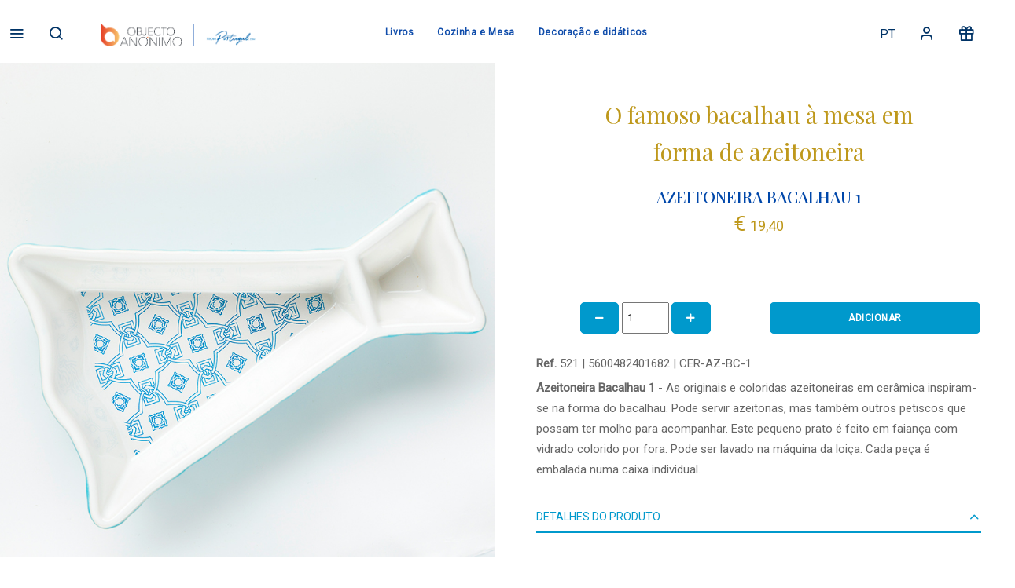

--- FILE ---
content_type: text/html; charset=utf-8
request_url: https://objectoanonimo.pt/product/521
body_size: 16948
content:
<!DOCTYPE html><!DOCTYPE html>
<html lang="pt">

<head>
<!-- PAGE ID [I] = googleanalytics --> 
<!-- Global site tag (gtag.js) - Google Analytics -->
<script async src="https://www.googletagmanager.com/gtag/js?id=UA-112345265-1"></script>
<script>
  window.dataLayer = window.dataLayer || [];
  function gtag(){dataLayer.push(arguments);}
  gtag('js', new Date());

  gtag('config', 'UA-112345265-1');
</script>

                                                             <!-- PAGE ID [F] = googleanalytics --> 
    <meta name="viewport" content="width=device-width, initial-scale=1" />
    <meta http-equiv="content-type" content="text/html; charset=utf-8" />
    <meta name="author" content="webincode" />
    <meta http-equiv="X-UA-Compatible" content="IE=edge">
<meta name="description" content="As originais e coloridas azeitoneiras em cerâmica inspiram-se na forma do bacalhau. Pode servir azeitonas, mas também outros petiscos que possam ter molho para acompanhar. Este pequeno prato é feito em faiança com vidrado colorido por fora. Pode ser lavado na máquina da loiça. Cada peça é embalada numa caixa individual.

Detalhes:
Dimensões: 18cm x 12cm x 4cm
Peso: 350g
Material: Cerâmica">

<meta name="keywords" content="loja,Portugal,livros,viagens,porto,douro,lisboa,Bloco de notas,receitas,vinho,cerâmica,Azulejo,Base de copos, prato, Tabua de Queijo,azeitoneira,portugal à mesa, porta moedas,Postal Turistico,bacalhau,sardinha,Azeitoneira Bacalhau 1,Encomenda">
<link rel="shortcut icon" href="/OBJECTOANONIMO/style/img/icon.jpg">
<title>Azeitoneira Bacalhau 1 | ObjectoAnonimo</title>
    <link href="/website/css/plugins.css" rel="stylesheet">
    <link href="/website/css/style.css" rel="stylesheet">
    <link href="/website/css/custom.css" rel="stylesheet">
<link href="https://fonts.googleapis.com/css2?family=Playfair+Display:ital,wght@0,400..900;1,400..900&family=Roboto&display=swap" rel="stylesheet">
    <link href='https://unpkg.com/boxicons@2.1.4/css/boxicons.min.css' rel='stylesheet'>
    <link href="https://cdn.jsdelivr.net/npm/bootstrap@5.3.3/dist/css/bootstrap.min.css" rel="stylesheet" integrity="sha384-QWTKZyjpPEjISv5WaRU9OFeRpok6YctnYmDr5pNlyT2bRjXh0JMhjY6hW+ALEwIH" crossorigin="anonymous">
<link rel="stylesheet" media="screen" href="/Scripts/toastr.min.css">
</head><body >

                                                                <style>
    .tit-desc1 {
    color: #be981b;
    font-size: 22pt;
    line-height: 47px;
    font-family: "Playfair Display" !important;
}
/*style.css:12264*/
.accordion .ac-item .ac-title:before {
    font-size: 18px;
    content: "\e931";
    font-family: "inspiro-icons";
    right: 0;
    position: absolute;
}

/*style.css:12284*/

.accordion .ac-item.ac-active .ac-title:before {
    content: "\e92e";
}
#accordion2 .ac-title{
    color: #0099cc;border: 2px solid #0099cc;border-width: 0 0 2px;line-height: 3vw;
}
</style>
                                                                <!-- Body Inner -->
    <div class="body-inner">
        
        <!-- PAGE ID [I] = new-menu --> 
                                                                <style>

::-webkit-scrollbar {
    width: 12px;
    height: 6px;
}

div ::-webkit-scrollbar {
    width: 3px;
}


/* Track */

 ::-webkit-scrollbar-track {
    background: #fafafa;
}


/* Handle */

 ::-webkit-scrollbar-thumb {
    background: #0099cc;
}


/* Handle on hover */

 ::-webkit-scrollbar-thumb:hover {
    background: #55a89f;
}

.iconMenuItems a{
    font-family: "Roboto";
    text-decoration: none;
    text-transform: none;
    font-size: 14px;
    font-weight: 600;
    letter-spacing: 0.6px;
    color: #104dab;

}

ul.iconMenuItems li {
    line-height: 35px !important;
}

.iconMenuItems li:hover a{
    color:#0099cc;
}
.icon-vc-center {
    display: flex;
    align-items: center;
    justify-content: center;
}
    .cart-product{
        text-align: left;
    }
    .cart-product .description{
        color: #666666;    text-overflow: ellipsis;
        word-wrap: break-word;
        white-space: nowrap;
        overflow: hidden;
        font-size: 12px;
        line-height: 18px;
    }
    .cart-product p{
        color: #666666;
        font-size: 11px;
        line-height: 17px;
        margin-bottom:0;
    }
                                    
    .prod {
        position: relative;
    }
    
    .prod .hover-p {
        position: absolute;
        top: 0;
        left: 0;
        right: 0;
    }
    
    .prod .hover-p i.fa-heart,
    .prod .hover-p i.icon-heart{
        font-size: 20px;
        position: absolute;
        padding: 8px !important;
        top: 2px;
        right: 2px;
        color: #be981b;
    }
    
    
    .prod .hover-p h3,
    .prod .hover-p h3 a {
        color: #666666;
        font-family: "Playfair Display";
        text-align: center;
        text-overflow: ellipsis;
        word-wrap: break-word;
        white-space: nowrap;
        overflow: hidden;
        font-size: 13px;
        line-height: 18px;
        margin-bottom: 0;
        margin-top: 8px;
        text-decoration:none;
    }
    
    .prod .hover-p h4 {
        color: #0099cc;
        font-family: "Playfair Display";
        font-weight: 600;
        text-align: center;
        margin: 0 auto;
        text-overflow: ellipsis;
        word-wrap: break-word;
        white-space: nowrap;
        overflow: hidden;
        font-size: 13px;
        line-height: 18px;
    }
    
    .prod .hover-l {
        display: none;
        position: absolute;
        bottom: 0;
        left: 0;
        right: 0;
        background-color: rgb(242, 242, 244);
        background-color: rgb(242, 242, 244, 0.9);
        padding: 16px 4px 4px;
    }
    .prod:hover .hover-p {
        background-color: rgb(242, 242, 244, 0.9);
    }
    
    .prod:hover .hover-l {
        display: block;
    }
    
    .prod .hover-l .flags {
        margin-top: 0;
        display: flex;
        justify-content: center;
    }
    
    .prod .hover-l .add {
        text-align: center;
    }
    
    .prod .hover-l .add .ver {
        color: #0099cc;
        font-family: "Roboto";
        font-weight: 600;
        text-align: center;
        margin: 0 auto;
        text-overflow: ellipsis;
        word-wrap: break-word;
        white-space: nowrap;
        overflow: hidden;
        font-size: 20px;
        line-height: 20px;
    }
    
    .qntItem {
        max-width: 60px;
    }
    .table-cart{
            min-height: 41vh;
    }
    .totais-menu {
            line-height: 20px;
    text-align: left;
    }
#cartItemsMenu{
        max-height: 70vh;
    overflow: auto;
    padding: 16px;
}
@media (max-width: 1023px) {
    .header-extras i,
    .header-extras span{
            padding: 32px 0px 0 12px !important;
    }
    .menuIconCategs i{
            padding: 32px 12px 0 0px !important;
    }
}
</style>
<!-- Header -->
        <header id="header" class="header-always-fixed">
            <div class="header-inner">
                <div class="container">
                    <div class="d-flex">
                        <div class="menuIconCategs">
                            <i class='icon-menu'></i>
                            <ul class="iconMenuItems">
                                <li class=""><a href="/shop/livros">Livros</a></li><li class=""><a href="/shop/cozinha">Cozinha e Mesa</a></li><li class=""><a href="/shop/acessorios">Decoração e didáticos</a></li>
                                <li class=""><a href="/corporativo">Corporativos</a></li>
                                <li class=""><a href="/sobre_nós">Sobre Nós</a></li>
                                <li class="on-auth d-none"><a href="/profile">Área de cliente</a></li>
                                <li class="no-auth"><a href="/login">Área de cliente</a></li>
                            </ul>
                        </div>
                        <a id="btn-search" href="#"><i class='icon-search'></i></a>
                        <div class="menu-header">
                            <div class="logo">
                                <a href="/">
                                    <img class="logo-default" src="/website/images/LogoObjAnon.png">
                                </a>
                            </div>
                        </div>
                        <!--End: Logo-->
                    </div>

                    <!-- Search -->
                    <div id="search"> <a id="btn-search-close" class="btn-search-close" aria-label="Close search form"><i class="icon-x"></i></a>
                        <form class="search-form" action="shop" method="get">
                            <input class="form-control" name="search" type="text" placeholder="Insira aqui o que procura..." />
                        </form>
                    </div>
                    <!-- end: search -->

                    <!--Navigation-->
                    <div id="mainMenu">
                        <div class="container">
                            <nav>
                                <ul>
                                    <li class=""><a href="/shop/livros">Livros</a></li><li class=""><a href="/shop/cozinha">Cozinha e Mesa</a></li><li class=""><a href="/shop/acessorios">Decoração e didáticos</a></li>
                                </ul>
                            </nav>
                        </div>
                    </div>


                    <!--Header Extras-->
                    <div class="header-extras">
                        
                        <div class="menuIconCategs">
                            <span style="    line-height: 24px;
    font-size: 16px;
    color: #003366;
    padding: 32px 30px 0 0;"> PT</span>
                            <ul class="iconMenuItems">
                <li class="nav-item"><a class="dropdown-item" href="javascript:SetLanguage('PT')">PT</a></li>
                <li class="nav-item"><a class="dropdown-item" href="javascript:SetLanguage('EN')">EN</a></li>
                            </ul>
                        </div>
            <script>
                function customSetCookie(key, value, path = '/') {
                  var expires = new Date()
                  expires.setTime(expires.getTime() + 1 * 24 * 60 * 60 * 1000)
                  document.cookie = key + "=" + value + ";expires=" + expires.toUTCString() + ";path=" + path
                }
                function SetLanguage(lang){
                    customSetCookie('WuserLanguage', lang)
                        window.location.reload()
                }
            </script>
                        <a href="/login" class="no-auth"><i class="icon-user"></i></a>
                        <a href="/profile" class="on-auth d-none"><i class="icon-user"></i></a>
                        

                        <div class="menuIconCategs" style="align-items: flex-end;">
                            <i class="icon-gift"></i>
                            <ul class="orderItems">
                                <li class="mt-3"><span class="orderText">A Sua Encomenda</span></li>
                                <li class="mt-3" id="cartItemsMenu">
                                    
<div class="row">

</div>
                                </li>
                                <li class="mt-3">
                                    <div class="totais-menu show-b2b d-none">
                                        Subtotal: <span class="float-right"> €</span><span class="decTotalAmount" style="margin-right: 5px;float: right;">0</span>
                                    </div>
                                    <div class="totais-menu show-b2b d-none">
		                                Descontos: <span class="float-right"> €</span><span class="decTotalDiscounts" style="margin-right: 5px;float: right;">0</span>
                                    </div>
                                    <div class="totais-menu show-b2b d-none">
                                        IVA: <span class="float-right"> €</span><span class="decTotalTaxes" style="margin-right: 5px;float: right;">0</span>
                                    </div>
                                    <div class="totais-menu">
                                        Total: <span class="float-right"> €</span><span class="decTotalAmountWithTaxes" style="margin-right: 5px;float: right;">0</span>
                                    </div>
                                </li>
                                <li class="mt-3"><a href="/cart" class="btn btn-sm btn-primary w-100">Ver Encomenda</a></li>
                                <li><a href="javascript:RemoveAllCart();" class="btn btn-sm btn-primary w-100">Limpar Carrinho</a></li>
                            </ul>
                            <!-- <div class="p-dropdown">
                                <a href="#"><i class="icon-globe"></i><span>EN</span></a>
                                <ul class="p-dropdown-content">
                                    <li><a href="#">French</a></li>
                                    <li><a href="#">Spanish</a></li>
                                    <li><a href="#">English</a></li>
                                </ul>
                            </div> -->
                        </div>
                    </div>
                    <!--end: Header Extras-->
                    <!--END: NAVIGATION-->
                </div>
            </div>
        </header>
        <!-- end: Header -->
                                                             <!-- PAGE ID [F] = new-menu --> 
        
        <!-- Content -->
        <div class="content">
            <div class="row">
                <div class="col-lg-6">
                    <img class="img-fluid" src="/OBJECTOANONIMO/IMAGES/521_1.jpg" alt="521_1" />
                </div>
              
                <!--/.item -->
                <div class="col-lg-6 align-self-center p-5 prod">
                    <p class="tit-desc1" style="margin: 0 15%;margin-bottom: 3%;text-align: center;">O famoso bacalhau à mesa em forma de azeitoneira</p>
            
                    <div id="cmpdetail" style="bottom: 0;background: rgb(242,242,244,0.9);z-index:4;width: 100%;right: 0;position:fixed;padding-bottom:20px;display:none;z-index: 99999;">
                        <div class="row">
                            <div id="colb2" class="col-md-12 col-lg-4 align-self-center">
                                <h1 class="mb-0" style="color:#0047aa;font-family: 'Playfair Display' !important;text-align: center;font-weight: 500;font-size: 18px;">Azeitoneira Bacalhau 1</h1>
                                <p style="color: #666666;font-family: 'Roboto';margin-bottom: 5px;text-align:center;font-family: minion pro;"><b>Ref. </b>521 | 5600482401682 | CER-AZ-BC-1</p>
                            </div>
                            <div id="colb1" class="col-md-6 col-lg-4 align-self-center">
                                
                            </div>
                            <div id="colb3" class="col-md-6 col-lg-4 align-self-center" style="padding-right: 65px;">
                                <p style="color: #be981b;font-size:22px;text-align: center;margin-bottom:0px;font-size: 18px;font-family: 'roboto';margin-bottom: 10px;"><span style="font-size: 26px;">€ </span>19,40 <span style="font-size: 15px;"></span></p>
                            </div>
                        </div>
                        
                    
                        
                    
                    </div>
                    
                    <div style="bottom: 0;background: rgb(255,255,255,0.9);z-index:4;width: 100%;right: 0;padding: 5px;">
                        <div class="row">
                            <div id="col1" class="col-12">
                                <h2 class="mb-0" style="color:#0047aa;font-family: 'Playfair Display' !important;text-align: center;text-transform: uppercase;font-size: 21px;">Azeitoneira Bacalhau 1</h2>
                                <p style="color: #be981b;font-size:22px;text-align: center;font-size: 18px;font-family: 'roboto';"><span style="font-size: 26px;">€ </span>19,40 <span style="font-size: 15px;"></span></p><br>
                            </div>
                            <div id="col2" class="col-12 px-0">
                                <div id="colling">
                                    <!-- DATACOMP ID [I] = 44 --> <!--NO RECORDS--><!-- DATACOMP ID [F] = 44 --> 
                                    <!-- DATACOMP ID [I] = 57 --> <!--NO RECORDS--><!-- DATACOMP ID [F] = 57 --> 
                                </div>
                            </div>
                            <div id="col3" class="col-12">
                                <div id="btns" class="row justify-content-center" style="">
                                    <div class="col-lg-6 icon-vc-center qtnsimple" style="" data-ref="521">
                                        <a href="javascript:calc(-1,'521');" class="btn btn-primary mb-0 mx-1"><i class="fa fa-minus"></i></a>
                                        <input type="number" id="qtt521" class="qntItem qtt" placeholder="qtd." value="1" >
                                        <a href="javascript:calc(+1,'521');" class="btn btn-primary mb-0 mx-1"><i class="fa fa-plus"></i></a>
                                    </div>
                                    <div class="col-lg-6">
                                    <button class="btn btn-primary w-100 mb-0 mx-1" onclick="AddProductCartP(this)">ADICIONAR</button>
                                    </div>
                                </div>
                            </div>
                        </div>
                        
                    <script>
                        function ChangeSize(elem){
                            window.location.href="/product/"+elem.value
                        }
                    </script>
                        
                    
                    </div>
                    <br>
                    <p style="color: #666666;font-family:'roboto';margin-bottom: 5px;font-size: 15px;"><b>Ref. </b>521  | 5600482401682 | CER-AZ-BC-1</p>
                    <p style="color: #666666;font-family: 'roboto';font-size: 15px;"><b>Azeitoneira Bacalhau 1</b> - <span id="desc1" style="line-height: 26px;">As originais e coloridas azeitoneiras em cerâmica inspiram-se na forma do bacalhau. Pode servir azeitonas, mas também outros petiscos que possam ter molho para acompanhar. Este pequeno prato é feito em faiança com vidrado colorido por fora. Pode ser lavado na máquina da loiça. Cada peça é embalada numa caixa individual.

Detalhes:
Dimensões: 18cm x 12cm x 4cm
Peso: 350g
Material: Cerâmica</span></p>
                  
                  <div id="accordion2" class="accordion accordion-simple w-100">
                        <div class="ac-item">
                            <h5 class="ac-title">DETALHES DO PRODUTO</h5>
                            <div class="ac-content">
                                <p id="desc2">
                                </p>
                            </div>
                        </div>
                    </div>
                </div>
                <!--/.item -->
            </div>
            <div class="row" style="padding-top: var(--bs-gutter-x);">
          <div class="col-lg-6">
            <img  class="img-fluid" src="/OBJECTOANONIMO/IMAGES/521_2.jpg" alt="521_2" />
          </div>
<div class="col-lg-6">
            <img  class="img-fluid" src="/OBJECTOANONIMO/IMAGES/521_3.jpg" alt="521_3" />
          </div>
<div class="col-md-12 col-lg-6 align-self-center"><p class="tit-desc1" style="margin: 20%;">Uma paleta de cores vivas e vibrantes e caixa individual em papel kraft.</p></div><div class="col-lg-6">
            <img  class="img-fluid" src="/OBJECTOANONIMO/IMAGES/521_4.jpg" alt="521_4" />
          </div>
<div class="col-12">
            <img  class="img-fluid" src="/OBJECTOANONIMO/IMAGES/521_5.jpg" alt="521_5" />
          </div>
<div class="col-lg-6">
            <img  class="img-fluid" src="/OBJECTOANONIMO/IMAGES/521_6.jpg" alt="521_6" />
          </div>
<div class="col-md-12 col-lg-6 align-self-center"><p class="tit-desc1" style="margin: 20%;">Decoradas com padrões de azulejos tradicionais e com decalque de alta temperatura.</p></div>
          
        </div>
            <!--#datacompo/nent:50;521#-->
          
        </div>
        
        <!-- PAGE ID [I] = new-footer --> 
                                                                <!-- Footer -->
        <footer id="footer">
            <div class="">
                <div class="container pt-62">
                    <div class="row">
                        <div class="newsletter-title col-lg-3" style="text-align: center;">
                            <h1 class="title-desc1" style="padding: 0; text-align: center;">Newsletter</h1>
                            <p class="desc1">Subscreva a nossa newsletter</p>
                        </div>

                        <div class="input-field mb-5 col-lg-6 ">
                            <ul class="list">
                                <li><input id="mc-email" class="email" placeholder="Email"></li>
                                <li class="checkbox" style="display: flex; justify-content: center;">
                                    <input type="checkbox" id="customCheck1" style="margin-bottom: 15px;">
                                    <label class="desc1" for="customCheck1" style="margin: 0; padding: 6px 0px 20px 10px;">Autorizo a recolha e tratamento do e-mail fornecido para campanhas de Objecto Anónimo</label>
                                </li>
                            </ul>
                        </div>
                        <div class="col-lg-3 ">
                            <a href="javascript:subscribeemail();" class="btn btn-primary w-100">Subscrever
                        </a>
                        </div>
                    </div>
                    <script>
                        

function subscribeemail(){
    if(!$('#customCheck1').is(':checked')){
		toastr.warning('Confirme que concorda com a politica de privacidade e os termos e condições.', '', {timeOut: 4000, positionClass: 'toast-top-center', preventDuplicates: true});
        return;
    }
	var email=$('#mc-email').val();
	
	if(email.trim()=="" || !email.includes("@") || !email.includes(".")){
		toastr.warning('Email invalido!', '', {timeOut: 4000, positionClass: 'toast-top-center', preventDuplicates: true});
		return;
	}
	
    var form = $('#fileUploadForm')[0];
	$("#mc-email").prop("disabled", true);
	var dataform = new FormData(form);
    
	dataform.append("formText1", email);
    
	SendFormFile('1',dataform,
		function(data){
			toastr.success('Newsletter subscrita com sucesso!', '', {timeOut: 4000, positionClass: 'toast-bottom-right', preventDuplicates: true});
        	    setTimeout(function(){location.reload();}, 4000);
		}
	);
}
                    </script>
<style>
    li{
            color: #484848;
    }
</style>
                    <div class="row">
                        <div class="col-lg-4">
                            <div class="widget" align="center">
                                <div class="widget-title">Contactos</div>
                                <ul class="list">
                                    <li><a href="https://maps.app.goo.gl/H2hqct1vVzn9DpP57" target="_blank">Praceta Jaime Cortesão, 152</a></li>
                                    <li>4425-101 Águas Santas - Maia</li>
                                    <li><a href="mailto:info@objectoanonimo.com">info@objectoanonimo.com</a></li>
                                    <li><a href="tel:00351229743074">(00351) 229 743 074</a></li>
                                    <li>Chamada rede fixa nacional</li>
                                    <li><a href="/contactar">Contacte-nos</a></li>
                                </ul>
                            </div>
                        </div>
                        <div class="col-lg-4">
                            <div class="widget" align="center">
                                <div class="widget-title">Siga-nos</div>
                                <ul class="list">
                                    <li>A nossa plataforma pretende divulgar os melhores artigos nacionais. Todos os meses teremos novidades. Se tiver algum produto que se enquadre nesta loja, pode enviar nos a sua proposta.</li>
                                    <li>
                                        <a href="https://www.pinterest.com/fromportugalcom/" target="_blank">
                                            <svg xmlns="http://www.w3.org/2000/svg" width="24" height="24" viewBox="0 0 24 24" style="fill: rgb(70, 70, 70);">
                                                    <path d="M11.99 2C6.472 2 2 6.473 2 11.99c0 4.232 2.633 7.85 6.35 9.306-.088-.79-.166-2.006.034-2.868.182-.78 1.172-4.966 1.172-4.966s-.299-.599-.299-1.484c0-1.388.805-2.425 1.808-2.425.853 0 1.264.64 1.264 1.407 0 .858-.546 2.139-.827 3.327-.235.994.499 1.805 1.479 1.805 1.775 0 3.141-1.872 3.141-4.575 0-2.392-1.719-4.064-4.173-4.064-2.843 0-4.512 2.132-4.512 4.335 0 .858.331 1.779.744 2.28a.3.3 0 0 1 .069.286c-.076.315-.245.994-.277 1.133-.044.183-.145.222-.335.134-1.247-.581-2.027-2.405-2.027-3.871 0-3.151 2.289-6.045 6.601-6.045 3.466 0 6.159 2.469 6.159 5.77 0 3.444-2.171 6.213-5.184 6.213-1.013 0-1.964-.525-2.29-1.146l-.623 2.374c-.225.868-.834 1.956-1.241 2.62a10 10 0 0 0 2.958.445c5.517 0 9.99-4.473 9.99-9.99S17.507 2 11.99 2"></path>
                                                </svg>
                                        </a>
                                        <a href="https://www.facebook.com/objectoanonimo" target="_blank">
                                            <svg xmlns="http://www.w3.org/2000/svg" width="24" height="24" viewBox="0 0 24 24" style="fill: rgb(70, 70, 70);">
                                                    <path d="M12.001 2.002c-5.522 0-9.999 4.477-9.999 9.999 0 4.99 3.656 9.126 8.437 9.879v-6.988h-2.54v-2.891h2.54V9.798c0-2.508 1.493-3.891 3.776-3.891 1.094 0 2.24.195 2.24.195v2.459h-1.264c-1.24 0-1.628.772-1.628 1.563v1.875h2.771l-.443 2.891h-2.328v6.988C18.344 21.129 22 16.992 22 12.001c0-5.522-4.477-9.999-9.999-9.999z"></path>
                                                </svg>
                                        </a>
                                        <a href="https://www.instagram.com/objectoanonimo/" target="_blank">
                                            <svg xmlns="http://www.w3.org/2000/svg" width="24" height="24" viewBox="0 0 24 24" style="fill: rgb(70, 70, 70);">
                                                    <path d="M20.947 8.305a6.53 6.53 0 0 0-.419-2.216 4.61 4.61 0 0 0-2.633-2.633 6.606 6.606 0 0 0-2.186-.42c-.962-.043-1.267-.055-3.709-.055s-2.755 0-3.71.055a6.606 6.606 0 0 0-2.185.42 4.607 4.607 0 0 0-2.633 2.633 6.554 6.554 0 0 0-.419 2.185c-.043.963-.056 1.268-.056 3.71s0 2.754.056 3.71c.015.748.156 1.486.419 2.187a4.61 4.61 0 0 0 2.634 2.632 6.584 6.584 0 0 0 2.185.45c.963.043 1.268.056 3.71.056s2.755 0 3.71-.056a6.59 6.59 0 0 0 2.186-.419 4.615 4.615 0 0 0 2.633-2.633c.263-.7.404-1.438.419-2.187.043-.962.056-1.267.056-3.71-.002-2.442-.002-2.752-.058-3.709zm-8.953 8.297c-2.554 0-4.623-2.069-4.623-4.623s2.069-4.623 4.623-4.623a4.623 4.623 0 0 1 0 9.246zm4.807-8.339a1.077 1.077 0 0 1-1.078-1.078 1.077 1.077 0 1 1 2.155 0c0 .596-.482 1.078-1.077 1.078z"></path><circle cx="11.994" cy="11.979" r="3.003"></circle>
                                                </svg>
                                        </a>
                                    </li>
                                </ul>
                            </div>
                        </div>
                        <div class="col-lg-4">
                            <div class="widget" align="center">
                                <div class="widget-title">Informações</div>
                                <ul class="list">
                                    <li><a href="/entregas">Entrega</a></li>
                                    <li><a href="/sobre_nós">Sobre Nós</a></li>
                                    <li><a href="/privacidade">Política de Privacidade</a></li>
                                    <li><a href="/condicoes">Termos e Condições de Uso</a></li>
                                    <li><a href="https://www.livroreclamacoes.pt/inicio" target="_blank">Livro de Reclamações</a></li>
                                </ul>
                            </div>
                        </div>
                    </div>
                </div>

                <p align="center" class="mb-0 pb-3">Empowered with <svg xmlns="http://www.w3.org/2000/svg" width="20" height="20" viewBox="0 0 20 24" style="fill: rgba(255, 0, 0, 1);"><path d="M20.205 4.791a5.938 5.938 0 0 0-4.209-1.754A5.906 5.906 0 0 0 12 4.595a5.904 5.904 0 0 0-3.996-1.558 5.942 5.942 0 0 0-4.213 1.758c-2.353 2.363-2.352 6.059.002 8.412L12 21.414l8.207-8.207c2.354-2.353 2.355-6.049-.002-8.416z"></path></svg>                    by webincode.com</p>
            </div>
        </footer>
        <!-- end: Footer -->
                                                             <!-- PAGE ID [F] = new-footer --> 
        
    </div>
    <!-- end: Body Inner -->
<!-- PAGE ID [I] = new-scripts --> 
                                                                <!-- Scroll top -->
    <a id="scrollTop"><i class="icon-chevron-up"></i><i class="icon-chevron-up"></i></a>
    <!--Plugins-->
    <script src="/website/js/jquery.js"></script>
    <script src="/website/js/plugins.js"></script>
    <!--Template functions-->
    <script src="/website/js/functions.js"></script>
    <script src="/website/js/wicdbscripts.js"></script>
    
    
<script>
    function showItems(categ) {
        
        var pathname = window.location.href; 
        if(pathname.indexOf('/shop')>-1){
            return
        }
        if($('#categ'+categ).hasClass('d-none')){
            $('#categ'+categ).removeClass('d-none')
            $(".hover-filter").text("Ver Menos");
        }else{
            $('#categ'+categ).addClass('d-none')
            $(".hover-filter").text("Ver Mais");
        }
    }
</script>
<script>



    function CreateGridProducts(obj, fam, categ){
        var livros = new Object();
        livros.artigos='';
        // livros.value1= `<div class="row">`;
        // livros.value2= `<div class="row">`;
        // livros.value3= `<div class="row">`;
        // livros.valueShop= `<div class="row">`;
        livros.value1= ``;
        livros.value2=  ``;
        livros.value3= ``;
        livros.valueShop=  ``;


        var l=0;
        var c=0;
        for (i = 0; i < obj.TA_Artigos.length; i++) {
            if(obj.TA_Artigos[i].strFamilyRef==fam.split("|")[0] || obj.TA_Artigos[i].strFamilyRef==fam.split("|")[1] || obj.TA_Artigos[i].strFamilyRef==fam.split("|")[2] || obj.TA_Artigos[i].strFamilyRef==fam.split("|")[3]){
                if (livros.artigos.indexOf(obj.TA_Artigos[i].strReference) > -1) {
                    
                } else {
                    if(l<6 && $('#value'+categ+'1').length){
                    
                        livros.artigos += '|' + obj.TA_Artigos[i].strReference;
                        livros.value1 += `
                            <div class="col-lg-6">
                                <div class="prod">

                                    <div class="hover-p">
                                        <i class="${obj.TA_Artigos[i].iconfaf}" onclick="saveFav(this,'${obj.TA_Artigos[i].strReference}')"></i>
                                        <h3><a href="/product/${obj.TA_Artigos[i].strReference}" class="ver">${obj.TA_Artigos[i].strDescription}</a></h3>
                                        <h4 class="mb-2">
                                            <del></del>
                                            <ins>
                                                € ${obj.TA_Artigos[i].price.toFixed(2)}
                                            </ins>
                                        </h4>
                                    </div>
                                    <div class="hover-l">`
                        if(obj.TA_Artigos[i].linguas==''){
                            livros.value1 += `<div class="qnt d-flex-column" data-ref="${obj.TA_Artigos[i].strReference}" style="padding: 0; align-items: center;">
                                            <input class="qntItem qtt" oninput="javascript: if (this.value.length > this.maxLength) this.value = this.value.slice(0, this.maxLength);"     type = "number" maxlength = "4" value="${obj.TA_Artigos[i].qtt}" onclick="this.select();">
                                        </div>`
                        }else{
                            livros.value1 += obj.TA_Artigos[i].linguas
                        }         
                                     
                                        
                        livros.value1 += `<div class="row add">
                                            <div class="col-lg-6">
                                                <button onclick="AddProductCart(this)" class="btn btn-sm stn-primary">${obj.TA_Artigos[i].btn}</button>
                                            </div>
                                            <div class="col-lg-6 align-self-center">
                                                <a href="/product/${obj.TA_Artigos[i].strReference}" class="ver">ver +</a>
                                            </div>
                                        </div>
                                    </div>
                                    <a href="/product/${obj.TA_Artigos[i].strReference}"><img src="/OBJECTOANONIMO/IMAGES/${obj.TA_Artigos[i].strImage}" alt="${obj.TA_Artigos[i].strDescription}" onerror="this.src='/OBJECTOANONIMO/style/img/no-image.jpg';" class="sideImages"></a>
                                </div>
                            </div>`;
                    
                    }else if(l<12 && $('#value'+categ+'2').length){
                    
                        livros.artigos += '|' + obj.TA_Artigos[i].strReference;
                        livros.value2 += `
                            <div class="col-lg-6">
                                <div class="prod">

                                    <div class="hover-p">
                                        <i class="${obj.TA_Artigos[i].iconfaf}" onclick="saveFav(this,'${obj.TA_Artigos[i].strReference}')"></i>
                                        <h3><a href="/product/${obj.TA_Artigos[i].strReference}" class="ver">${obj.TA_Artigos[i].strDescription}</a></h3>
                                        <h4 class="mb-2">
                                            <del></del>
                                            <ins>
                                                € ${obj.TA_Artigos[i].price.toFixed(2)}
                                            </ins>
                                        </h4>
                                    </div>
                                    <div class="hover-l">`
                        if(obj.TA_Artigos[i].linguas==''){
                            livros.value2 += `<div class="qnt d-flex-column" data-ref="${obj.TA_Artigos[i].strReference}" style="padding: 0; align-items: center;">
                                            <input class="qntItem qtt" oninput="javascript: if (this.value.length > this.maxLength) this.value = this.value.slice(0, this.maxLength);"     type = "number" maxlength = "4" value="${obj.TA_Artigos[i].qtt}" onclick="this.select();">
                                        </div>`
                        }else{
                            livros.value2 += obj.TA_Artigos[i].linguas
                        }         
                                     
                                        
                        livros.value2 += `<div class="row add">
                                            <div class="col-lg-6">
                                                <button onclick="AddProductCart(this)" class="btn btn-sm stn-primary">${obj.TA_Artigos[i].btn}</button>
                                            </div>
                                            <div class="col-lg-6 align-self-center">
                                                <a href="/product/${obj.TA_Artigos[i].strReference}" class="ver">ver +</a>
                                            </div>
                                        </div>
                                    </div>
                                    <a href="/product/${obj.TA_Artigos[i].strReference}"><img src="/OBJECTOANONIMO/IMAGES/${obj.TA_Artigos[i].strImage}" alt="${obj.TA_Artigos[i].strDescription}" onerror="this.src='/OBJECTOANONIMO/style/img/no-image.jpg';" class="sideImages"></a>
                                </div>
                            </div>`;
                    
                    }else{
                        
                        livros.artigos += '|' + obj.TA_Artigos[i].strReference;
                        livros.value3 +=  `
                            <div class="col-lg-3">
                                <div class="prod">

                                    <div class="hover-p">
                                        <i class="${obj.TA_Artigos[i].iconfaf}" onclick="saveFav(this,'${obj.TA_Artigos[i].strReference}')"></i>
                                        <h3><a href="/product/${obj.TA_Artigos[i].strReference}" class="ver">${obj.TA_Artigos[i].strDescription}</a></h3>
                                        <h4 class="mb-2">
                                            <del></del>
                                            <ins>
                                                € ${obj.TA_Artigos[i].price.toFixed(2)}
                                            </ins>
                                        </h4>
                                    </div>
                                    <div class="hover-l">`
                        if(obj.TA_Artigos[i].linguas==''){
                            livros.value3 += `<div class="qnt d-flex-column" data-ref="${obj.TA_Artigos[i].strReference}" style="padding: 0; align-items: center;">
                                            <input class="qntItem qtt" oninput="javascript: if (this.value.length > this.maxLength) this.value = this.value.slice(0, this.maxLength);"     type = "number" maxlength = "4" value="${obj.TA_Artigos[i].qtt}" onclick="this.select();">
                                        </div>`
                        }else{
                            livros.value3 += obj.TA_Artigos[i].linguas
                        }         
                                     
                                        
                        livros.value3 += `<div class="row add">
                                            <div class="col-lg-6">
                                                <button onclick="AddProductCart(this)" class="btn btn-sm stn-primary">${obj.TA_Artigos[i].btn}</button>
                                            </div>
                                            <div class="col-lg-6 align-self-center">
                                                <a href="/product/${obj.TA_Artigos[i].strReference}" class="ver">ver +</a>
                                            </div>
                                        </div>
                                    </div>
                                    <a href="/product/${obj.TA_Artigos[i].strReference}"><img src="/OBJECTOANONIMO/IMAGES/${obj.TA_Artigos[i].strImage}" alt="${obj.TA_Artigos[i].strDescription}" onerror="this.src='/OBJECTOANONIMO/style/img/no-image.jpg';" class="sideImages"></a>
                                </div>
                            </div>`;
                    }
                    l++;
                    
                    
                        livros.valueShop +=  `
                            <div class="col-lg-3">
                                <div class="prod">

                                    <div class="hover-p">
                                        <i class="${obj.TA_Artigos[i].iconfaf}" onclick="saveFav(this,'${obj.TA_Artigos[i].strReference}')"></i>
                                        <h3><a href="/product/${obj.TA_Artigos[i].strReference}" class="ver">${obj.TA_Artigos[i].strDescription}</a></h3>
                                        <h4 class="mb-2">
                                            <del></del>
                                            <ins>
                                                € ${obj.TA_Artigos[i].price.toFixed(2)}
                                            </ins>
                                        </h4>
                                    </div>
                                    <div class="hover-l">`
                        if(obj.TA_Artigos[i].linguas==''){
                            livros.valueShop += `<div class="qnt d-flex-column" data-ref="${obj.TA_Artigos[i].strReference}" style="padding: 0; align-items: center;">
                                            <input class="qntItem qtt" oninput="javascript: if (this.value.length > this.maxLength) this.value = this.value.slice(0, this.maxLength);"     type = "number" maxlength = "4" value="${obj.TA_Artigos[i].qtt}" onclick="this.select();">
                                        </div>`
                        }else{
                            livros.valueShop += obj.TA_Artigos[i].linguas
                        }         
                                     
                                        
                        livros.valueShop += `<div class="row add">
                                            <div class="col-lg-6">
                                                <button onclick="AddProductCart(this)" class="btn btn-sm stn-primary">${obj.TA_Artigos[i].btn}</button>
                                            </div>
                                            <div class="col-lg-6 align-self-center">
                                                <a href="/product/${obj.TA_Artigos[i].strReference}" class="ver">ver +</a>
                                            </div>
                                        </div>
                                    </div>
                                    <a href="/product/${obj.TA_Artigos[i].strReference}"><img src="/OBJECTOANONIMO/IMAGES/${obj.TA_Artigos[i].strImage}" alt="${obj.TA_Artigos[i].strDescription}" onerror="this.src='/OBJECTOANONIMO/style/img/no-image.jpg';" class="sideImages"></a>
                                </div>
                            </div>`;
                }
                
            }
            
        }
        // livros.value1+=`</div>`;
        // livros.value2+=`</div>`;
        // livros.value3+=`</div>`;
        // livros.valueShop+=`</div>`;


        var pathname = window.location.href; 
        if(pathname.indexOf('search')>-1){
            $('#valuecategShop').html($('#valuecategShop').html()+livros.valueShop);
        }
        
        $('#value'+categ+'1').html(`<div class="row">`+livros.value1+`</div>`);
        $('#value'+categ+'2').html(`<div class="row">`+livros.value2+`</div>`);
        $('#value'+categ+'3').html(`<div class="row">`+livros.value3+`</div>`);
        $('#value'+categ+'Shop').html($('#value'+categ+'Shop').html()+`<div class="row">`+livros.valueShop+`</div>`);
        
        if(''!=''){
            $('.hover-l').removeClass('d-none')
        }else{
            $('.hover-l').addClass('d-none')
        }
    }
    
    function AddProductCart(elem){
        var prod = $(elem).closest('.prod');
        var qttElem=$(prod).find('.qnt');
        for(i=0; i<qttElem.length; i++){
            if($(qttElem[i]).find('.qtt').val()!='' && $(qttElem[i]).find('.qtt').val()!='0'){
                console.log($(qttElem[i]).attr('data-ref'))
                console.log($(qttElem[i]).find('.qtt').val())
                GetProductToAdd($(qttElem[i]).attr('data-ref'), $(qttElem[i]).find('.qtt').val(), elem)
            }
        }
    }
    
    function GetProductToAdd(ref, qtt, elem){
        if(parseInt(qtt)<1 || parseInt(qtt)>1000){
            toastr.info('Quantidade inválida!', '', {timeOut: 2000, positionClass: 'toast-bottom-right'});
            return;                   
        }
        
        var filter="?search="+ref;
        GetProductsList(1,'',43,false,
        	function(data)
        	{
        	  console.log(data);
              if(data!="false")
              {
        			var array = new Array();
        			array = data.split('||');
        			console.log(array[0]);
        			console.log(array[1]);
        			console.log(array[2]);
        			console.log(array[3]);
        			console.log(array[4]);
                  addProductbyDCv2(ref, qtt, array[4], array[0], array[1], array[2], array[3], elem)
              }
        	}
        , "" ,filter);
    }
    
    function saveFav(elem, ref)
    {
        var filter="?search="+ref;
        GetProductsList(1,'',54,false,
        	function(data)
        	{
        	  console.log(data);
              if(data!="false")
              {
        			var array = new Array();
        			array = data.split('||');
        			console.log(array[0]);
        			console.log(array[1]);
        			console.log(array[2]);
        			if(array[0]=='0'){
        			    AddFavourite(0,array[1], array[2],window.location.href, function (data){
                			if(data=="NOAUTH"){
    			                toastr.info('Efetue login para poder adicionar aos favoritos.', '', {timeOut: 2000, positionClass: 'toast-bottom-right', preventDuplicates: true});
                			} else{
                			    toastr.info(array[2] + ' adicionado aos favoritos!', '', {timeOut: 2000, positionClass: 'toast-bottom-right'});
                			    $(elem).removeClass('icon-heart');
                                $(elem).addClass('fa fa-heart');
                			}
                		});
        			}else{
        			    RemoveFavourite("",array[0],function(data){
                		    toastr.info(array[2] + ' Removido dos favoritos!', '', {timeOut: 2000, positionClass: 'toast-bottom-right'});
                                $(elem).removeClass('fa fa-heart');
                			    $(elem).addClass('icon-heart');
                        });
        			}
              }
        	}
        , "" ,filter);
    }
    
    function actualizadc(iddc, divelem){
        GetDataComponent(divelem,"","",iddc,1,false,"",
            function(data)
            {
                console.log(data)
            }
        );
    }
    
    
    function RemoveAllCart()
    {
    	RemoveAllFromCartResult('5',true,
    		function(data){
    			toastr.info('Artigos removidos com sucesso do carrinho!', '', {timeOut: 2000, positionClass: 'toast-bottom-right', preventDuplicates: true});
    			setTimeout( function(){ window.location.href = "/";}, 4000 )
    		}
    	);
    }
    
    function AtualizaCart(){
        GetCartInfoResult(
			function(data){
				$(".intTotalLines").text(data.cartHeader.intTotalLines);
				$(".decTotalAmountWithTaxes").text(data.cartHeader.decTotalAmountWithTaxes.toFixed(2));
			    $(".decTotalTaxes").text(data.cartHeader.decTotalTaxes.toFixed(2));
			    $(".decTotalDiscounts").text(data.cartHeader.decTotalDiscounts);
			    $(".decTotalAmount").text(data.cartHeader.decTotalAmount.toFixed(2));
				
                var pathname = window.location.href; 
                if(pathname.indexOf('cart')>-1){
                    actualizadc('36','cartitemsbody')
                }
			}
		)
    }

    function addProductbyDCv2(artigo, qtt ,desc, preco, descontoCli, desconto, metodo, elem){
        AddToCartV2('grid','grid','34','true',artigo,parseInt(qtt),WCDEC(preco),WCDEC(parseInt(descontoCli)),WCDEC(parseInt(desconto)),WCDEC(0),metodo, '',
    		function(data){
    			if(data!="")
    			{
    				$("#cartItemsMenu").html(data);
    		        toastr.success('"' + desc + '" adicionado ao carrinho!', '', {timeOut: 2000, positionClass: 'toast-bottom-right', preventDuplicates: true});
    		        $(elem).text('ATUALIZAR')
    		        AtualizaCart();
    			}
    		}, "", ""
    	);
    }
    
    function remproduct(stmp,desc){
    	RemoveFromCartResult(stmp,'34',true,
    		function(data){
    		    console.log(data)
    			$("#cartItemsMenu").html(data);
    			toastr.info(desc+ ' removido com sucesso do carrinho!', '', {timeOut: 2000, positionClass: 'toast-bottom-right', preventDuplicates: true});
    		    AtualizaCart();
    		}
    	);
        
    }
    function CreateAtributsArea(){
        var pathname = decodeURIComponent(document.URL);
        var array = new Array();
        array = pathname.split('?');
        GetProductsList(1, "", 31, false,
            function (data) {
                const obj = JSON.parse(data)
                console.log(obj)
                //CreateMenuReposicao(obj)
                CreateGridProducts(obj, '15', "Livros")
                CreateGridProducts(obj, '9', "Cozinha")
                CreateGridProducts(obj, '2|5|27|6', "Acessorios")
                CreateGridProducts(obj, '13|20', "Papelaria")
                CreateGridProducts(obj, '26', "Posters")
                
            }, "", array[1]
        );
    }
    
    function fazlogout()
    {
        GoLogout('', function(data){ location.href="/"; });
    }
    
    $(document).ready(function() {
        
        if(''!=''){
            $('.no-auth').addClass('d-none')
            $('.on-auth').removeClass('d-none')
        }else{
            $('.on-auth').addClass('d-none')
            $('.no-auth').removeClass('d-none')
        }
        
        if(''!='' && ''!='True'){
            $('.show-b2b').removeClass('d-none')
            $('.hide-b2b').addClass('d-none')
        }else{
            $('.show-b2c').removeClass('d-none')
            $('.hide-b2c').addClass('d-none')
        }
        CreateAtributsArea();
    });
</script>
                                                             <!-- PAGE ID [F] = new-scripts --> 

<script>

function AddProductCartP(elem){
    if($('.lang-prod').length){
        var prod = $(elem).closest('.prod');
        var qttElem=$(prod).find('.qnt');
        for(i=0; i<qttElem.length; i++){
            if($(qttElem[i]).find('.qtt').val()!='' && $(qttElem[i]).find('.qtt').val()!='0'){
                console.log($(qttElem[i]).attr('data-ref'))
                console.log($(qttElem[i]).find('.qtt').val())
                GetProductToAdd($(qttElem[i]).attr('data-ref'), $(qttElem[i]).find('.qtt').val(), elem)
            }
        }
    }else{
        var prod = $(elem).closest('.prod');
        var qttElem=$(prod).find('.qtnsimple');
        for(i=0; i<qttElem.length; i++){
            if($(qttElem[i]).find('.qtt').val()!='' && $(qttElem[i]).find('.qtt').val()!='0'){
                console.log($(qttElem[i]).attr('data-ref'))
                console.log($(qttElem[i]).find('.qtt').val())
                GetProductToAdd($(qttElem[i]).attr('data-ref'), $(qttElem[i]).find('.qtt').val(), elem)
            }
        }
        
    }
    
}

    function calc(valor, ref)
	{

		$('#qtt'+ref).val(parseInt($('#qtt'+ref).val())+parseInt(valor));
		if(parseInt($('#qtt'+ref).val())<0)
		{
			$('#qtt'+ref).val(0);
			return;
		}
		
		if(parseInt($('#qtt'+ref).val())>300)
		{
			$('#qtt'+ref).val(300);
			return;
		}

	}
    function mostradetalhe(){
        var display = document.getElementById('desc2').style.display;
        if(display == "none"){
            document.getElementById('desc2').style.display = 'block';
        }
        else{
            document.getElementById('desc2').style.display = 'none';
        }
        
        
    }
    
    function addpostalmagnetico(art, qtt, desc){
        if(parseInt(qtt)<=0){
            toastr.warning('Quantidade inválida!', '', {timeOut: 2000, positionClass: 'toast-top-center', preventDuplicates: true});
            return;
        }
    
        if (!isNaN(qtt)) {
            if (parseInt(qtt) % 50 === 0 && parseInt(qtt)>0 && parseInt(qtt)<301) {
                addproductMag(art,qtt,desc,desc);
                
            } else {
                var auxiliar = parseInt(qtt) / 50;
                var result = Math.floor(auxiliar) * 50;
                var result2 = Math.ceil(auxiliar) * 50;
                var resultfinal = Math.round(auxiliar) * 50;
                
                $('#qtt'+desc).val(resultfinal);
              toastr.warning('Quantidade inválida! Alteramos-a para '+resultfinal+'. Para confirmar volte a adicionar ao carrinho.', '', {timeOut: 5000, positionClass: 'toast-top-center'});
              return;
            }
        } else {
              toastr.warning('Por vavor intruduza quantidade numerica!', '', {timeOut: 2000, positionClass: 'toast-top-center'});
              return;
        }
    }
    
    function updatepostalmagnetico(art, qtt, desc){
        if(parseInt(qtt)<=0){
            toastr.warning('Quantidade inválida!', '', {timeOut: 2000, positionClass: 'toast-top-center', preventDuplicates: true});
            return;
        }
    
        if (!isNaN(qtt)) {
            if (parseInt(qtt) % 50 === 0 && parseInt(qtt)>0 && parseInt(qtt)<301) {
                updateproductMag(art,qtt,desc,desc);
                
            } else {
                var auxiliar = parseInt(qtt) / 50;
                var result = Math.floor(auxiliar) * 50;
                var result2 = Math.ceil(auxiliar) * 50;
                var resultfinal = Math.round(auxiliar) * 50;
                
                $('#qtt'+desc).val(resultfinal);
              toastr.warning('Quantidade inválida! Alteramos-a para '+resultfinal+'. Para confirmar volte a adicionar ao carrinho.', '', {timeOut: 5000, positionClass: 'toast-top-center'});
              return;
            }
        } else {
              toastr.warning('Por vavor intruduza quantidade numerica!', '', {timeOut: 2000, positionClass: 'toast-top-center'});
              return;
        }
    }
    
    
    function addproductMag(artigo,qtt,desc,art)
    {
        if(parseInt(qtt)==0){
            toastr.warning('Insira uma quantidade! ', '', {timeOut: 2000, positionClass: 'toast-top-center', preventDuplicates: true});
            return;
        }
        AddToCartResult('grid','grid','5',true,artigo,parseInt(qtt),WCDEC(0),WCDEC(0),WCDEC(0),'add',
    		function(data){
    			if(data!="")
    			{
    				var totalitems=$("#cartTotalLines").text();
    	            $("#cartTotalLines").text(parseInt(totalitems)+1);
    				$("#cartitems").html(data);
                    
    		        toastr.success('"' + desc + '" adicionado ao carrinho', '', {timeOut: 2000, positionClass: 'toast-bottom-right', preventDuplicates: true});
    			        
    				GetCartInfoResult(
    					function(data){
    						$("#cartTotalLines").text(data.cartHeader.intTotalLines);
    						$("#cartTotalAmount").text(data.cartHeader.decTotalAmountWithTaxes);
        				    $("#topoiva").text(data.cartHeader.decTotalTaxes);
        				    $("#topodesconto").text(data.cartHeader.decTotalDiscounts);
        				    $("#toposubtotal").text(data.cartHeader.decTotalAmount);
    						$("#topototal").text(data.cartHeader.decTotalAmountWithTaxes);
        				    $("#cartiva").text(data.cartHeader.decTotalTaxes);
        				    $("#cartdesconto").text(data.cartHeader.decTotalDiscounts);
        				    $("#cartsubtotal").text(data.cartHeader.decTotalAmount);
        				    $("#carttotal").text(data.cartHeader.decTotalAmountWithTaxes);
        				    $("#modaliva").text(data.cartHeader.decTotalTaxes);
        				    $("#modaldesconto").text(data.cartHeader.decTotalDiscounts);
        				    $("#modalsubtotal").text(data.cartHeader.decTotalAmount);
        				    $("#modaltotal").text(data.cartHeader.decTotalAmountWithTaxes);
                            $('#fig'+art).removeClass( "overlay1" );
    						$('#cmp'+art).css("display", "none");
                            $('#upd'+art).css("display", "block");
    						
            				var pathname = window.location.href; 
                    		if(pathname.indexOf('/wishlist')>-1)
                    		{
                                $('#upd'+art).css("display", "inline");
                    		}
                    		    //mostramodal();
    					}
    				)
    			}
    		}
    	);
    }
    
    function updateproductMag(artigo,qtt,desc)
    {
        if(parseInt(qtt)==0){
            toastr.warning('Insira uma quantidade! ', '', {timeOut: 2000, positionClass: 'toast-top-center', preventDuplicates: true});
            return;
        }
        AddToCartResult('grid','grid','5','true',artigo,parseInt(qtt),WCDEC(0),WCDEC(0),WCDEC(0),'update',
    		function(data){
    			if(data!="")
    			{
    				var totalitems=$("#cartTotalLines").text();
    	            $("#cartTotalLines").text(parseInt(totalitems)+1);
    				$("#cartitems").html(data);
    
    		        toastr.success('"' + desc + '" atualizado com sucesso!', '', {timeOut: 2000, positionClass: 'toast-bottom-right', preventDuplicates: true});
    			        
    				GetCartInfoResult(
    					function(data){
    						$("#cartTotalLines").text(data.cartHeader.intTotalLines);
    						$("#cartTotalAmount").text(data.cartHeader.decTotalAmountWithTaxes);
        				    $("#topoiva").text(data.cartHeader.decTotalTaxes);
        				    $("#topodesconto").text(data.cartHeader.decTotalDiscounts);
        				    $("#toposubtotal").text(data.cartHeader.decTotalAmount);
    						$("#topototal").text(data.cartHeader.decTotalAmountWithTaxes);
        				    $("#cartiva").text(data.cartHeader.decTotalTaxes);
        				    $("#cartdesconto").text(data.cartHeader.decTotalDiscounts);
        				    $("#cartsubtotal").text(data.cartHeader.decTotalAmount);
        				    $("#carttotal").text(data.cartHeader.decTotalAmountWithTaxes);
        				    $("#modaliva").text(data.cartHeader.decTotalTaxes);
        				    $("#modaldesconto").text(data.cartHeader.decTotalDiscounts);
        				    $("#modalsubtotal").text(data.cartHeader.decTotalAmount);
        				    $("#modaltotal").text(data.cartHeader.decTotalAmountWithTaxes);
        					
                    		
                    		    //mostramodal();
    					}
    				)
    			}
    		}
    	);
    }
    
    
    function addprodlang(art, qtt, desc, ref){
        if($('input[name=lang_methods]:checked').val()){
            addproduct($('input[name=lang_methods]:checked').val(), qtt, desc, $('input[name=lang_methods]:checked').attr('id'));
        }else
        {
            addproduct(art, qtt, desc, ref);
        }
    }
    function updprodlang(art, qtt, desc){
        if($('input[name=lang_methods]:checked').val()){
            updateproduct($('input[name=lang_methods]:checked').val(), qtt, desc);
        }else
        {updateproduct(art, qtt, desc);
        }
    }

    window.onscroll = function() {scrollFunction('cmpdetail');}
    var auxn=0
    function scrollFunction(iddiv) {
         const elementoFocado = document.activeElement;
        if (
            elementoFocado.tagName !== 'INPUT' && // Não é um campo de texto
            elementoFocado.tagName !== 'TEXTAREA' && // Não é uma área de texto
            elementoFocado.contentEditable !== "true" // Não é um elemento editável
        ) {
            
            if (document.body.scrollTop > 400 || document.documentElement.scrollTop > 400) {
                auxn=1;
              $("#colling").prependTo("#colb1");
              $("#btns").appendTo("#colb3");
              //document.getElementById(iddiv).style.position = 'fixed';
              document.getElementById(iddiv).style.display = 'block';
            }
            else{
                $("#colling").prependTo("#col2");
                $("#btns").appendTo("#col3");
              //document.getElementById(iddiv).style.position = 'sticky';
              document.getElementById(iddiv).style.display = 'none';
                
            }
        }
    }

$(document).ready(function() {
        var array = new Array();
    var auxiliar = $('#desc1').text();
    array = auxiliar.split('Detalhes:');
    $('#desc1').text(array[0]);
    $('#desc2').text(array[1]); 
    if(!array[1]){
        $('#accordion2').hide();
    }
    
});
</script>
                                                            

  <!--
Developed by Webincode
https://webincode.com
info@webincode.com
+ 351 258 358 539
ClientVersion:20250804.001
SNK2026011809321960622AA3
rzzrqmlgtg3ifhavvbdh1a5k
IP:18.119.101.230  LOCATION:/PT
HTTP_CF_IPCOUNTRY: 
-->

<!-- ERRORS ###################################################

[E] 20260118 09:32:19 ########################################## 
GetDataTable[1][GetNewBannersDB][select  * from inweb_metatags where (strUrl='https://objectoanonimo.pt/product/521' or 'https://objectoanonimo.pt/product/521' like strUrl) and strLanguage='PT' ]: Invalid object name 'inweb_metatags'.
[E] FIM ########################################## 




################################################### -->


<script src="/bundles/toastr?v=TD0A3dKJeXIO_A-cX96xmyysMOiGlN6Smsn1zv1s-F81"></script>


</body></html>



--- FILE ---
content_type: text/css
request_url: https://objectoanonimo.pt/website/css/plugins.css
body_size: 70791
content:
/*!
 * Bootstrap v4.4.1 (https://getbootstrap.com/)
 * Copyright 2011-2019 The Bootstrap Authors
 * Copyright 2011-2019 Twitter, Inc.
 * Licensed under MIT (https://github.com/twbs/bootstrap/blob/master/LICENSE)
 */

 :root {
   --blue: #007bff;
   --indigo: #6610f2;
   z--purple: #6f42c1;
   --pink: #e83e8c;
   --red: #dc3545;
   --orange: #fd7e14;
   --yellow: #ffc107;
   --green: #28a745;
   --teal: #20c997;
   --cyan: #17a2b8;
   --white: #fff;
   --gray: #6c757d;
   --gray-dark: #343a40;
   --primary: #007bff;
   --secondary: #6c757d;
   --success: #28a745;
   --info: #17a2b8;
   --warning: #ffc107;
   --danger: #dc3545;
   --light: #f8f9fa;
   --dark: #343a40;
   --breakpoint-xs: 0;
   --breakpoint-sm: 576px;
   --breakpoint-md: 768px;
   --breakpoint-lg: 992px;
   --breakpoint-xl: 1200px;
   --font-family-sans-serif: -apple-system, BlinkMacSystemFont, "Segoe UI", Roboto, "Helvetica Neue", Arial, "Noto Sans", sans-serif, "Apple Color Emoji", "Segoe UI Emoji", "Segoe UI Symbol", "Noto Color Emoji";
   --font-family-monospace: SFMono-Regular, Menlo, Monaco, Consolas, "Liberation Mono", "Courier New", monospace
}

*, ::after, ::before {
   box-sizing: border-box
}
html {
   font-family: sans-serif;
   line-height: 1.15;
   -webkit-text-size-adjust: 100%;
   -webkit-tap-highlight-color: transparent
}
article, aside, figcaption, figure, footer, header, hgroup, main, nav, section {
   display: block
}
body {
   margin: 0;
   font-family: -apple-system, BlinkMacSystemFont, "Segoe UI", Roboto, "Helvetica Neue", Arial, "Noto Sans", sans-serif, "Apple Color Emoji", "Segoe UI Emoji", "Segoe UI Symbol", "Noto Color Emoji";
   font-size: 1rem;
   font-weight: 400;
   line-height: 1.5;
   color: #212529;
   text-align: left;
   background-color: #fff
}
[tabindex="-1"]:focus:not(:focus-visible) {
   outline: 0 !important
}
hr {
   box-sizing: content-box;
   height: 0;
   overflow: visible
}
h1, h2, h3, h4, h5, h6 {
   margin-top: 0;
   margin-bottom: .5rem
}
p {
   margin-top: 0;
   margin-bottom: 1rem
}
abbr[data-original-title], abbr[title] {
   text-decoration: underline;
   -webkit-text-decoration: underline dotted;
   text-decoration: underline dotted;
   cursor: help;
   border-bottom: 0;
   -webkit-text-decoration-skip-ink: none;
   text-decoration-skip-ink: none
}
address {
   margin-bottom: 1rem;
   font-style: normal;
   line-height: inherit
}
dl, ol, ul {
   margin-top: 0;
   margin-bottom: 1rem
}
ol ol, ol ul, ul ol, ul ul {
   margin-bottom: 0
}
dt {
   font-weight: 700
}
dd {
   margin-bottom: .5rem;
   margin-left: 0
}
blockquote {
   margin: 0 0 1rem
}
b, strong {
   font-weight: bolder
}
small {
   font-size: 80%
}
sub, sup {
   position: relative;
   font-size: 75%;
   line-height: 0;
   vertical-align: baseline
}
sub {
   bottom: -.25em
}
sup {
   top: -.5em
}
a {
   color: #007bff;
   text-decoration: none;
   background-color: transparent
}
a:hover {
   color: #0056b3;
   text-decoration: underline
}
a:not([href]) {
   color: inherit;
   text-decoration: none
}
a:not([href]):hover {
   color: inherit;
   text-decoration: none
}
code, kbd, pre, samp {
   font-family: SFMono-Regular, Menlo, Monaco, Consolas, "Liberation Mono", "Courier New", monospace;
   font-size: 1em
}
pre {
   margin-top: 0;
   margin-bottom: 1rem;
   overflow: auto
}
figure {
   margin: 0 0 1rem
}
img {
   vertical-align: middle;
   border-style: none
}
svg {
   overflow: hidden;
   vertical-align: middle
}
table {
   border-collapse: collapse
}
caption {
   padding-top: .75rem;
   padding-bottom: .75rem;
   color: #6c757d;
   text-align: left;
   caption-side: bottom
}
th {
   text-align: inherit
}
label {
   display: inline-block;
   margin-bottom: .5rem
}
button {
   border-radius: 0
}
button:focus {
   outline: 1px dotted;
   outline: 5px auto -webkit-focus-ring-color
}
button, input, optgroup, select, textarea {
   margin: 0;
   font-family: inherit;
   font-size: inherit;
   line-height: inherit
}
button, input {
   overflow: visible
}
button, select {
   text-transform: none
}
select {
   word-wrap: normal
}
[type=button], [type=reset], [type=submit], button {
   -webkit-appearance: button
}
[type=button]:not(:disabled), [type=reset]:not(:disabled), [type=submit]:not(:disabled), button:not(:disabled) {
   cursor: pointer
}
[type=button]::-moz-focus-inner, [type=reset]::-moz-focus-inner, [type=submit]::-moz-focus-inner, button::-moz-focus-inner {
   padding: 0;
   border-style: none
}
input[type=checkbox], input[type=radio] {
   box-sizing: border-box;
   padding: 0
}
input[type=date], input[type=datetime-local], input[type=month], input[type=time] {
   -webkit-appearance: listbox
}
textarea {
   overflow: auto;
   resize: vertical
}
fieldset {
   min-width: 0;
   padding: 0;
   margin: 0;
   border: 0
}
legend {
   display: block;
   width: 100%;
   max-width: 100%;
   padding: 0;
   margin-bottom: .5rem;
   font-size: 1.5rem;
   line-height: inherit;
   color: inherit;
   white-space: normal
}
progress {
   vertical-align: baseline
}
[type=number]::-webkit-inner-spin-button, [type=number]::-webkit-outer-spin-button {
   height: auto
}
[type=search] {
   outline-offset: -2px;
   -webkit-appearance: none
}
[type=search]::-webkit-search-decoration {
   -webkit-appearance: none
}
::-webkit-file-upload-button {
   font: inherit;
   -webkit-appearance: button
}
output {
   display: inline-block
}
summary {
   display: list-item;
   cursor: pointer
}
template {
   display: none
}
[hidden] {
   display: none !important
}
.h1, .h2, .h3, .h4, .h5, .h6, h1, h2, h3, h4, h5, h6 {
   margin-bottom: .5rem;
   font-weight: 500;
   line-height: 1.2
}
.h1, h1 {
   font-size: 2.5rem
}
.h2, h2 {
   font-size: 2rem
}
.h3, h3 {
   font-size: 1.75rem
}
.h4, h4 {
   font-size: 1.5rem
}
.h5, h5 {
   font-size: 1.25rem
}
.h6, h6 {
   font-size: 1rem
}
.lead {
   font-size: 1.25rem;
   font-weight: 300
}
.display-1 {
   font-size: 6rem;
   font-weight: 300;
   line-height: 1.2
}
.display-2 {
   font-size: 5.5rem;
   font-weight: 300;
   line-height: 1.2
}
.display-3 {
   font-size: 4.5rem;
   font-weight: 300;
   line-height: 1.2
}
.display-4 {
   font-size: 3.5rem;
   font-weight: 300;
   line-height: 1.2
}
hr {
   margin-top: 1rem;
   margin-bottom: 1rem;
   border: 0;
   border-top: 1px solid rgba(0, 0, 0, .1)
}
.small, small {
   font-size: 80%;
   font-weight: 400
}
.mark, mark {
   padding: .2em;
   background-color: #fcf8e3
}
.list-unstyled {
   padding-left: 0;
   list-style: none
}
.list-inline {
   padding-left: 0;
   list-style: none
}
.list-inline-item {
   display: inline-block
}
.list-inline-item:not(:last-child) {
   margin-right: .5rem
}
.initialism {
   font-size: 90%;
   text-transform: uppercase
}
.blockquote {
   margin-bottom: 1rem;
   font-size: 1.25rem
}
.blockquote-footer {
   display: block;
   font-size: 80%;
   color: #6c757d
}
.blockquote-footer::before {
   content: "\2014\00A0"
}
.img-fluid {
   max-width: 100%;
   height: auto
}
.img-thumbnail {
   padding: .25rem;
   background-color: #fff;
   border: 1px solid #dee2e6;
   border-radius: .25rem;
   max-width: 100%;
   height: auto
}
.figure {
   display: inline-block
}
.figure-img {
   margin-bottom: .5rem;
   line-height: 1
}
.figure-caption {
   font-size: 90%;
   color: #6c757d
}
code {
   font-size: 87.5%;
   color: #e83e8c;
   word-wrap: break-word
}
a>code {
   color: inherit
}
kbd {
   padding: .2rem .4rem;
   font-size: 87.5%;
   color: #fff;
   background-color: #212529;
   border-radius: .2rem
}
kbd kbd {
   padding: 0;
   font-size: 100%;
   font-weight: 700
}
pre {
   display: block;
   font-size: 87.5%;
   color: #212529
}
pre code {
   font-size: inherit;
   color: inherit;
   word-break: normal
}
.pre-scrollable {
   max-height: 340px;
   overflow-y: scroll
}
.container {
   width: 100%;
   padding-right: 15px;
   padding-left: 15px;
   margin-right: auto;
   margin-left: auto
}
@media (min-width:576px) {
   .container {
       max-width: 540px
   }
}
@media (min-width:768px) {
   .container {
       max-width: 720px
   }
}
@media (min-width:992px) {
   .container {
       max-width: 960px
   }
}
@media (min-width:1200px) {
   .container {
       max-width: 1140px
   }
}
.container-fluid, .container-lg, .container-md, .container-sm, .container-xl {
   width: 100%;
   padding-right: 15px;
   padding-left: 15px;
   margin-right: auto;
   margin-left: auto
}
@media (min-width:576px) {
   .container, .container-sm {
       max-width: 540px
   }
}
@media (min-width:768px) {
   .container, .container-md, .container-sm {
       max-width: 720px
   }
}
@media (min-width:992px) {
   .container, .container-lg, .container-md, .container-sm {
       max-width: 960px
   }
}
@media (min-width:1200px) {
   .container, .container-lg, .container-md, .container-sm, .container-xl {
       max-width: 1140px
   }
}
.row {
   display: -ms-flexbox;
   display: flex;
   -ms-flex-wrap: wrap;
   flex-wrap: wrap;
   margin-right: -15px;
   margin-left: -15px
}
.no-gutters {
   margin-right: 0;
   margin-left: 0
}
.no-gutters>.col, .no-gutters>[class*=col-] {
   padding-right: 0;
   padding-left: 0
}
.col, .col-1, .col-10, .col-11, .col-12, .col-2, .col-3, .col-4, .col-5, .col-6, .col-7, .col-8, .col-9, .col-auto, .col-lg, .col-lg-1, .col-lg-10, .col-lg-11, .col-lg-12, .col-lg-2, .col-lg-3, .col-lg-4, .col-lg-5, .col-lg-6, .col-lg-7, .col-lg-8, .col-lg-9, .col-lg-auto, .col-md, .col-md-1, .col-md-10, .col-md-11, .col-md-12, .col-md-2, .col-md-3, .col-md-4, .col-md-5, .col-md-6, .col-md-7, .col-md-8, .col-md-9, .col-md-auto, .col-sm, .col-sm-1, .col-sm-10, .col-sm-11, .col-sm-12, .col-sm-2, .col-sm-3, .col-sm-4, .col-sm-5, .col-sm-6, .col-sm-7, .col-sm-8, .col-sm-9, .col-sm-auto, .col-xl, .col-xl-1, .col-xl-10, .col-xl-11, .col-xl-12, .col-xl-2, .col-xl-3, .col-xl-4, .col-xl-5, .col-xl-6, .col-xl-7, .col-xl-8, .col-xl-9, .col-xl-auto {
   position: relative;
   width: 100%;
   padding-right: 15px;
   padding-left: 15px
}
.col {
   -ms-flex-preferred-size: 0;
   flex-basis: 0;
   -ms-flex-positive: 1;
   flex-grow: 1;
   max-width: 100%
}
.row-cols-1>* {
   -ms-flex: 0 0 100%;
   flex: 0 0 100%;
   max-width: 100%
}
.row-cols-2>* {
   -ms-flex: 0 0 50%;
   flex: 0 0 50%;
   max-width: 50%
}
.row-cols-3>* {
   -ms-flex: 0 0 33.333333%;
   flex: 0 0 33.333333%;
   max-width: 33.333333%
}
.row-cols-4>* {
   -ms-flex: 0 0 25%;
   flex: 0 0 25%;
   max-width: 25%
}
.row-cols-5>* {
   -ms-flex: 0 0 20%;
   flex: 0 0 20%;
   max-width: 20%
}
.row-cols-6>* {
   -ms-flex: 0 0 16.666667%;
   flex: 0 0 16.666667%;
   max-width: 16.666667%
}
.col-auto {
   -ms-flex: 0 0 auto;
   flex: 0 0 auto;
   width: auto;
   max-width: 100%
}
.col-1 {
   -ms-flex: 0 0 8.333333%;
   flex: 0 0 8.333333%;
   max-width: 8.333333%
}
.col-2 {
   -ms-flex: 0 0 16.666667%;
   flex: 0 0 16.666667%;
   max-width: 16.666667%
}
.col-3 {
   -ms-flex: 0 0 25%;
   flex: 0 0 25%;
   max-width: 25%
}
.col-4 {
   -ms-flex: 0 0 33.333333%;
   flex: 0 0 33.333333%;
   max-width: 33.333333%
}
.col-5 {
   -ms-flex: 0 0 41.666667%;
   flex: 0 0 41.666667%;
   max-width: 41.666667%
}
.col-6 {
   -ms-flex: 0 0 50%;
   flex: 0 0 50%;
   max-width: 50%
}
.col-7 {
   -ms-flex: 0 0 58.333333%;
   flex: 0 0 58.333333%;
   max-width: 58.333333%
}
.col-8 {
   -ms-flex: 0 0 66.666667%;
   flex: 0 0 66.666667%;
   max-width: 66.666667%
}
.col-9 {
   -ms-flex: 0 0 75%;
   flex: 0 0 75%;
   max-width: 75%
}
.col-10 {
   -ms-flex: 0 0 83.333333%;
   flex: 0 0 83.333333%;
   max-width: 83.333333%
}
.col-11 {
   -ms-flex: 0 0 91.666667%;
   flex: 0 0 91.666667%;
   max-width: 91.666667%
}
.col-12 {
   -ms-flex: 0 0 100%;
   flex: 0 0 100%;
   max-width: 100%
}
.order-first {
   -ms-flex-order: -1;
   order: -1
}
.order-last {
   -ms-flex-order: 13;
   order: 13
}
.order-0 {
   -ms-flex-order: 0;
   order: 0
}
.order-1 {
   -ms-flex-order: 1;
   order: 1
}
.order-2 {
   -ms-flex-order: 2;
   order: 2
}
.order-3 {
   -ms-flex-order: 3;
   order: 3
}
.order-4 {
   -ms-flex-order: 4;
   order: 4
}
.order-5 {
   -ms-flex-order: 5;
   order: 5
}
.order-6 {
   -ms-flex-order: 6;
   order: 6
}
.order-7 {
   -ms-flex-order: 7;
   order: 7
}
.order-8 {
   -ms-flex-order: 8;
   order: 8
}
.order-9 {
   -ms-flex-order: 9;
   order: 9
}
.order-10 {
   -ms-flex-order: 10;
   order: 10
}
.order-11 {
   -ms-flex-order: 11;
   order: 11
}
.order-12 {
   -ms-flex-order: 12;
   order: 12
}
.offset-1 {
   margin-left: 8.333333%
}
.offset-2 {
   margin-left: 16.666667%
}
.offset-3 {
   margin-left: 25%
}
.offset-4 {
   margin-left: 33.333333%
}
.offset-5 {
   margin-left: 41.666667%
}
.offset-6 {
   margin-left: 50%
}
.offset-7 {
   margin-left: 58.333333%
}
.offset-8 {
   margin-left: 66.666667%
}
.offset-9 {
   margin-left: 75%
}
.offset-10 {
   margin-left: 83.333333%
}
.offset-11 {
   margin-left: 91.666667%
}
@media (min-width:576px) {
   .col-sm {
       -ms-flex-preferred-size: 0;
       flex-basis: 0;
       -ms-flex-positive: 1;
       flex-grow: 1;
       max-width: 100%
   }
   .row-cols-sm-1>* {
       -ms-flex: 0 0 100%;
       flex: 0 0 100%;
       max-width: 100%
   }
   .row-cols-sm-2>* {
       -ms-flex: 0 0 50%;
       flex: 0 0 50%;
       max-width: 50%
   }
   .row-cols-sm-3>* {
       -ms-flex: 0 0 33.333333%;
       flex: 0 0 33.333333%;
       max-width: 33.333333%
   }
   .row-cols-sm-4>* {
       -ms-flex: 0 0 25%;
       flex: 0 0 25%;
       max-width: 25%
   }
   .row-cols-sm-5>* {
       -ms-flex: 0 0 20%;
       flex: 0 0 20%;
       max-width: 20%
   }
   .row-cols-sm-6>* {
       -ms-flex: 0 0 16.666667%;
       flex: 0 0 16.666667%;
       max-width: 16.666667%
   }
   .col-sm-auto {
       -ms-flex: 0 0 auto;
       flex: 0 0 auto;
       width: auto;
       max-width: 100%
   }
   .col-sm-1 {
       -ms-flex: 0 0 8.333333%;
       flex: 0 0 8.333333%;
       max-width: 8.333333%
   }
   .col-sm-2 {
       -ms-flex: 0 0 16.666667%;
       flex: 0 0 16.666667%;
       max-width: 16.666667%
   }
   .col-sm-3 {
       -ms-flex: 0 0 25%;
       flex: 0 0 25%;
       max-width: 25%
   }
   .col-sm-4 {
       -ms-flex: 0 0 33.333333%;
       flex: 0 0 33.333333%;
       max-width: 33.333333%
   }
   .col-sm-5 {
       -ms-flex: 0 0 41.666667%;
       flex: 0 0 41.666667%;
       max-width: 41.666667%
   }
   .col-sm-6 {
       -ms-flex: 0 0 50%;
       flex: 0 0 50%;
       max-width: 50%
   }
   .col-sm-7 {
       -ms-flex: 0 0 58.333333%;
       flex: 0 0 58.333333%;
       max-width: 58.333333%
   }
   .col-sm-8 {
       -ms-flex: 0 0 66.666667%;
       flex: 0 0 66.666667%;
       max-width: 66.666667%
   }
   .col-sm-9 {
       -ms-flex: 0 0 75%;
       flex: 0 0 75%;
       max-width: 75%
   }
   .col-sm-10 {
       -ms-flex: 0 0 83.333333%;
       flex: 0 0 83.333333%;
       max-width: 83.333333%
   }
   .col-sm-11 {
       -ms-flex: 0 0 91.666667%;
       flex: 0 0 91.666667%;
       max-width: 91.666667%
   }
   .col-sm-12 {
       -ms-flex: 0 0 100%;
       flex: 0 0 100%;
       max-width: 100%
   }
   .order-sm-first {
       -ms-flex-order: -1;
       order: -1
   }
   .order-sm-last {
       -ms-flex-order: 13;
       order: 13
   }
   .order-sm-0 {
       -ms-flex-order: 0;
       order: 0
   }
   .order-sm-1 {
       -ms-flex-order: 1;
       order: 1
   }
   .order-sm-2 {
       -ms-flex-order: 2;
       order: 2
   }
   .order-sm-3 {
       -ms-flex-order: 3;
       order: 3
   }
   .order-sm-4 {
       -ms-flex-order: 4;
       order: 4
   }
   .order-sm-5 {
       -ms-flex-order: 5;
       order: 5
   }
   .order-sm-6 {
       -ms-flex-order: 6;
       order: 6
   }
   .order-sm-7 {
       -ms-flex-order: 7;
       order: 7
   }
   .order-sm-8 {
       -ms-flex-order: 8;
       order: 8
   }
   .order-sm-9 {
       -ms-flex-order: 9;
       order: 9
   }
   .order-sm-10 {
       -ms-flex-order: 10;
       order: 10
   }
   .order-sm-11 {
       -ms-flex-order: 11;
       order: 11
   }
   .order-sm-12 {
       -ms-flex-order: 12;
       order: 12
   }
   .offset-sm-0 {
       margin-left: 0
   }
   .offset-sm-1 {
       margin-left: 8.333333%
   }
   .offset-sm-2 {
       margin-left: 16.666667%
   }
   .offset-sm-3 {
       margin-left: 25%
   }
   .offset-sm-4 {
       margin-left: 33.333333%
   }
   .offset-sm-5 {
       margin-left: 41.666667%
   }
   .offset-sm-6 {
       margin-left: 50%
   }
   .offset-sm-7 {
       margin-left: 58.333333%
   }
   .offset-sm-8 {
       margin-left: 66.666667%
   }
   .offset-sm-9 {
       margin-left: 75%
   }
   .offset-sm-10 {
       margin-left: 83.333333%
   }
   .offset-sm-11 {
       margin-left: 91.666667%
   }
}
@media (min-width:768px) {
   .col-md {
       -ms-flex-preferred-size: 0;
       flex-basis: 0;
       -ms-flex-positive: 1;
       flex-grow: 1;
       max-width: 100%
   }
   .row-cols-md-1>* {
       -ms-flex: 0 0 100%;
       flex: 0 0 100%;
       max-width: 100%
   }
   .row-cols-md-2>* {
       -ms-flex: 0 0 50%;
       flex: 0 0 50%;
       max-width: 50%
   }
   .row-cols-md-3>* {
       -ms-flex: 0 0 33.333333%;
       flex: 0 0 33.333333%;
       max-width: 33.333333%
   }
   .row-cols-md-4>* {
       -ms-flex: 0 0 25%;
       flex: 0 0 25%;
       max-width: 25%
   }
   .row-cols-md-5>* {
       -ms-flex: 0 0 20%;
       flex: 0 0 20%;
       max-width: 20%
   }
   .row-cols-md-6>* {
       -ms-flex: 0 0 16.666667%;
       flex: 0 0 16.666667%;
       max-width: 16.666667%
   }
   .col-md-auto {
       -ms-flex: 0 0 auto;
       flex: 0 0 auto;
       width: auto;
       max-width: 100%
   }
   .col-md-1 {
       -ms-flex: 0 0 8.333333%;
       flex: 0 0 8.333333%;
       max-width: 8.333333%
   }
   .col-md-2 {
       -ms-flex: 0 0 16.666667%;
       flex: 0 0 16.666667%;
       max-width: 16.666667%
   }
   .col-md-3 {
       -ms-flex: 0 0 25%;
       flex: 0 0 25%;
       max-width: 25%
   }
   .col-md-4 {
       -ms-flex: 0 0 33.333333%;
       flex: 0 0 33.333333%;
       max-width: 33.333333%
   }
   .col-md-5 {
       -ms-flex: 0 0 41.666667%;
       flex: 0 0 41.666667%;
       max-width: 41.666667%
   }
   .col-md-6 {
       -ms-flex: 0 0 50%;
       flex: 0 0 50%;
       max-width: 50%
   }
   .col-md-7 {
       -ms-flex: 0 0 58.333333%;
       flex: 0 0 58.333333%;
       max-width: 58.333333%
   }
   .col-md-8 {
       -ms-flex: 0 0 66.666667%;
       flex: 0 0 66.666667%;
       max-width: 66.666667%
   }
   .col-md-9 {
       -ms-flex: 0 0 75%;
       flex: 0 0 75%;
       max-width: 75%
   }
   .col-md-10 {
       -ms-flex: 0 0 83.333333%;
       flex: 0 0 83.333333%;
       max-width: 83.333333%
   }
   .col-md-11 {
       -ms-flex: 0 0 91.666667%;
       flex: 0 0 91.666667%;
       max-width: 91.666667%
   }
   .col-md-12 {
       -ms-flex: 0 0 100%;
       flex: 0 0 100%;
       max-width: 100%
   }
   .order-md-first {
       -ms-flex-order: -1;
       order: -1
   }
   .order-md-last {
       -ms-flex-order: 13;
       order: 13
   }
   .order-md-0 {
       -ms-flex-order: 0;
       order: 0
   }
   .order-md-1 {
       -ms-flex-order: 1;
       order: 1
   }
   .order-md-2 {
       -ms-flex-order: 2;
       order: 2
   }
   .order-md-3 {
       -ms-flex-order: 3;
       order: 3
   }
   .order-md-4 {
       -ms-flex-order: 4;
       order: 4
   }
   .order-md-5 {
       -ms-flex-order: 5;
       order: 5
   }
   .order-md-6 {
       -ms-flex-order: 6;
       order: 6
   }
   .order-md-7 {
       -ms-flex-order: 7;
       order: 7
   }
   .order-md-8 {
       -ms-flex-order: 8;
       order: 8
   }
   .order-md-9 {
       -ms-flex-order: 9;
       order: 9
   }
   .order-md-10 {
       -ms-flex-order: 10;
       order: 10
   }
   .order-md-11 {
       -ms-flex-order: 11;
       order: 11
   }
   .order-md-12 {
       -ms-flex-order: 12;
       order: 12
   }
   .offset-md-0 {
       margin-left: 0
   }
   .offset-md-1 {
       margin-left: 8.333333%
   }
   .offset-md-2 {
       margin-left: 16.666667%
   }
   .offset-md-3 {
       margin-left: 25%
   }
   .offset-md-4 {
       margin-left: 33.333333%
   }
   .offset-md-5 {
       margin-left: 41.666667%
   }
   .offset-md-6 {
       margin-left: 50%
   }
   .offset-md-7 {
       margin-left: 58.333333%
   }
   .offset-md-8 {
       margin-left: 66.666667%
   }
   .offset-md-9 {
       margin-left: 75%
   }
   .offset-md-10 {
       margin-left: 83.333333%
   }
   .offset-md-11 {
       margin-left: 91.666667%
   }
}
@media (min-width:992px) {
   .col-lg {
       -ms-flex-preferred-size: 0;
       flex-basis: 0;
       -ms-flex-positive: 1;
       flex-grow: 1;
       max-width: 100%
   }
   .row-cols-lg-1>* {
       -ms-flex: 0 0 100%;
       flex: 0 0 100%;
       max-width: 100%
   }
   .row-cols-lg-2>* {
       -ms-flex: 0 0 50%;
       flex: 0 0 50%;
       max-width: 50%
   }
   .row-cols-lg-3>* {
       -ms-flex: 0 0 33.333333%;
       flex: 0 0 33.333333%;
       max-width: 33.333333%
   }
   .row-cols-lg-4>* {
       -ms-flex: 0 0 25%;
       flex: 0 0 25%;
       max-width: 25%
   }
   .row-cols-lg-5>* {
       -ms-flex: 0 0 20%;
       flex: 0 0 20%;
       max-width: 20%
   }
   .row-cols-lg-6>* {
       -ms-flex: 0 0 16.666667%;
       flex: 0 0 16.666667%;
       max-width: 16.666667%
   }
   .col-lg-auto {
       -ms-flex: 0 0 auto;
       flex: 0 0 auto;
       width: auto;
       max-width: 100%
   }
   .col-lg-1 {
       -ms-flex: 0 0 8.333333%;
       flex: 0 0 8.333333%;
       max-width: 8.333333%
   }
   .col-lg-2 {
       -ms-flex: 0 0 16.666667%;
       flex: 0 0 16.666667%;
       max-width: 16.666667%
   }
   .col-lg-3 {
       -ms-flex: 0 0 25%;
       flex: 0 0 25%;
       max-width: 25%
   }
   .col-lg-4 {
       -ms-flex: 0 0 33.333333%;
       flex: 0 0 33.333333%;
       max-width: 33.333333%
   }
   .col-lg-5 {
       -ms-flex: 0 0 41.666667%;
       flex: 0 0 41.666667%;
       max-width: 41.666667%
   }
   .col-lg-6 {
       -ms-flex: 0 0 50%;
       flex: 0 0 50%;
       max-width: 50%
   }
   .col-lg-7 {
       -ms-flex: 0 0 58.333333%;
       flex: 0 0 58.333333%;
       max-width: 58.333333%
   }
   .col-lg-8 {
       -ms-flex: 0 0 66.666667%;
       flex: 0 0 66.666667%;
       max-width: 66.666667%
   }
   .col-lg-9 {
       -ms-flex: 0 0 75%;
       flex: 0 0 75%;
       max-width: 75%
   }
   .col-lg-10 {
       -ms-flex: 0 0 83.333333%;
       flex: 0 0 83.333333%;
       max-width: 83.333333%
   }
   .col-lg-11 {
       -ms-flex: 0 0 91.666667%;
       flex: 0 0 91.666667%;
       max-width: 91.666667%
   }
   .col-lg-12 {
       -ms-flex: 0 0 100%;
       flex: 0 0 100%;
       max-width: 100%
   }
   .order-lg-first {
       -ms-flex-order: -1;
       order: -1
   }
   .order-lg-last {
       -ms-flex-order: 13;
       order: 13
   }
   .order-lg-0 {
       -ms-flex-order: 0;
       order: 0
   }
   .order-lg-1 {
       -ms-flex-order: 1;
       order: 1
   }
   .order-lg-2 {
       -ms-flex-order: 2;
       order: 2
   }
   .order-lg-3 {
       -ms-flex-order: 3;
       order: 3
   }
   .order-lg-4 {
       -ms-flex-order: 4;
       order: 4
   }
   .order-lg-5 {
       -ms-flex-order: 5;
       order: 5
   }
   .order-lg-6 {
       -ms-flex-order: 6;
       order: 6
   }
   .order-lg-7 {
       -ms-flex-order: 7;
       order: 7
   }
   .order-lg-8 {
       -ms-flex-order: 8;
       order: 8
   }
   .order-lg-9 {
       -ms-flex-order: 9;
       order: 9
   }
   .order-lg-10 {
       -ms-flex-order: 10;
       order: 10
   }
   .order-lg-11 {
       -ms-flex-order: 11;
       order: 11
   }
   .order-lg-12 {
       -ms-flex-order: 12;
       order: 12
   }
   .offset-lg-0 {
       margin-left: 0
   }
   .offset-lg-1 {
       margin-left: 8.333333%
   }
   .offset-lg-2 {
       margin-left: 16.666667%
   }
   .offset-lg-3 {
       margin-left: 25%
   }
   .offset-lg-4 {
       margin-left: 33.333333%
   }
   .offset-lg-5 {
       margin-left: 41.666667%
   }
   .offset-lg-6 {
       margin-left: 50%
   }
   .offset-lg-7 {
       margin-left: 58.333333%
   }
   .offset-lg-8 {
       margin-left: 66.666667%
   }
   .offset-lg-9 {
       margin-left: 75%
   }
   .offset-lg-10 {
       margin-left: 83.333333%
   }
   .offset-lg-11 {
       margin-left: 91.666667%
   }
}
@media (min-width:1200px) {
   .col-xl {
       -ms-flex-preferred-size: 0;
       flex-basis: 0;
       -ms-flex-positive: 1;
       flex-grow: 1;
       max-width: 100%
   }
   .row-cols-xl-1>* {
       -ms-flex: 0 0 100%;
       flex: 0 0 100%;
       max-width: 100%
   }
   .row-cols-xl-2>* {
       -ms-flex: 0 0 50%;
       flex: 0 0 50%;
       max-width: 50%
   }
   .row-cols-xl-3>* {
       -ms-flex: 0 0 33.333333%;
       flex: 0 0 33.333333%;
       max-width: 33.333333%
   }
   .row-cols-xl-4>* {
       -ms-flex: 0 0 25%;
       flex: 0 0 25%;
       max-width: 25%
   }
   .row-cols-xl-5>* {
       -ms-flex: 0 0 20%;
       flex: 0 0 20%;
       max-width: 20%
   }
   .row-cols-xl-6>* {
       -ms-flex: 0 0 16.666667%;
       flex: 0 0 16.666667%;
       max-width: 16.666667%
   }
   .col-xl-auto {
       -ms-flex: 0 0 auto;
       flex: 0 0 auto;
       width: auto;
       max-width: 100%
   }
   .col-xl-1 {
       -ms-flex: 0 0 8.333333%;
       flex: 0 0 8.333333%;
       max-width: 8.333333%
   }
   .col-xl-2 {
       -ms-flex: 0 0 16.666667%;
       flex: 0 0 16.666667%;
       max-width: 16.666667%
   }
   .col-xl-3 {
       -ms-flex: 0 0 25%;
       flex: 0 0 25%;
       max-width: 25%
   }
   .col-xl-4 {
       -ms-flex: 0 0 33.333333%;
       flex: 0 0 33.333333%;
       max-width: 33.333333%
   }
   .col-xl-5 {
       -ms-flex: 0 0 41.666667%;
       flex: 0 0 41.666667%;
       max-width: 41.666667%
   }
   .col-xl-6 {
       -ms-flex: 0 0 50%;
       flex: 0 0 50%;
       max-width: 50%
   }
   .col-xl-7 {
       -ms-flex: 0 0 58.333333%;
       flex: 0 0 58.333333%;
       max-width: 58.333333%
   }
   .col-xl-8 {
       -ms-flex: 0 0 66.666667%;
       flex: 0 0 66.666667%;
       max-width: 66.666667%
   }
   .col-xl-9 {
       -ms-flex: 0 0 75%;
       flex: 0 0 75%;
       max-width: 75%
   }
   .col-xl-10 {
       -ms-flex: 0 0 83.333333%;
       flex: 0 0 83.333333%;
       max-width: 83.333333%
   }
   .col-xl-11 {
       -ms-flex: 0 0 91.666667%;
       flex: 0 0 91.666667%;
       max-width: 91.666667%
   }
   .col-xl-12 {
       -ms-flex: 0 0 100%;
       flex: 0 0 100%;
       max-width: 100%
   }
   .order-xl-first {
       -ms-flex-order: -1;
       order: -1
   }
   .order-xl-last {
       -ms-flex-order: 13;
       order: 13
   }
   .order-xl-0 {
       -ms-flex-order: 0;
       order: 0
   }
   .order-xl-1 {
       -ms-flex-order: 1;
       order: 1
   }
   .order-xl-2 {
       -ms-flex-order: 2;
       order: 2
   }
   .order-xl-3 {
       -ms-flex-order: 3;
       order: 3
   }
   .order-xl-4 {
       -ms-flex-order: 4;
       order: 4
   }
   .order-xl-5 {
       -ms-flex-order: 5;
       order: 5
   }
   .order-xl-6 {
       -ms-flex-order: 6;
       order: 6
   }
   .order-xl-7 {
       -ms-flex-order: 7;
       order: 7
   }
   .order-xl-8 {
       -ms-flex-order: 8;
       order: 8
   }
   .order-xl-9 {
       -ms-flex-order: 9;
       order: 9
   }
   .order-xl-10 {
       -ms-flex-order: 10;
       order: 10
   }
   .order-xl-11 {
       -ms-flex-order: 11;
       order: 11
   }
   .order-xl-12 {
       -ms-flex-order: 12;
       order: 12
   }
   .offset-xl-0 {
       margin-left: 0
   }
   .offset-xl-1 {
       margin-left: 8.333333%
   }
   .offset-xl-2 {
       margin-left: 16.666667%
   }
   .offset-xl-3 {
       margin-left: 25%
   }
   .offset-xl-4 {
       margin-left: 33.333333%
   }
   .offset-xl-5 {
       margin-left: 41.666667%
   }
   .offset-xl-6 {
       margin-left: 50%
   }
   .offset-xl-7 {
       margin-left: 58.333333%
   }
   .offset-xl-8 {
       margin-left: 66.666667%
   }
   .offset-xl-9 {
       margin-left: 75%
   }
   .offset-xl-10 {
       margin-left: 83.333333%
   }
   .offset-xl-11 {
       margin-left: 91.666667%
   }
}
.table {
   width: 100%;
   margin-bottom: 1rem;
   color: #212529
}
.table td, .table th {
   padding: .75rem;
   vertical-align: top;
   border-top: 1px solid #dee2e6
}
.table thead th {
   vertical-align: bottom;
   border-bottom: 2px solid #dee2e6
}
.table tbody+tbody {
   border-top: 2px solid #dee2e6
}
.table-sm td, .table-sm th {
   padding: .3rem
}
.table-bordered {
   border: 1px solid #dee2e6
}
.table-bordered td, .table-bordered th {
   border: 1px solid #dee2e6
}
.table-bordered thead td, .table-bordered thead th {
   border-bottom-width: 2px
}
.table-borderless tbody+tbody, .table-borderless td, .table-borderless th, .table-borderless thead th {
   border: 0
}
.table-striped tbody tr:nth-of-type(odd) {
   background-color: rgba(0, 0, 0, .05)
}
.table-hover tbody tr:hover {
   color: #212529;
   background-color: rgba(0, 0, 0, .075)
}
.table-primary, .table-primary>td, .table-primary>th {
   background-color: #b8daff
}
.table-primary tbody+tbody, .table-primary td, .table-primary th, .table-primary thead th {
   border-color: #7abaff
}
.table-hover .table-primary:hover {
   background-color: #9fcdff
}
.table-hover .table-primary:hover>td, .table-hover .table-primary:hover>th {
   background-color: #9fcdff
}
.table-secondary, .table-secondary>td, .table-secondary>th {
   background-color: #d6d8db
}
.table-secondary tbody+tbody, .table-secondary td, .table-secondary th, .table-secondary thead th {
   border-color: #b3b7bb
}
.table-hover .table-secondary:hover {
   background-color: #c8cbcf
}
.table-hover .table-secondary:hover>td, .table-hover .table-secondary:hover>th {
   background-color: #c8cbcf
}
.table-success, .table-success>td, .table-success>th {
   background-color: #c3e6cb
}
.table-success tbody+tbody, .table-success td, .table-success th, .table-success thead th {
   border-color: #8fd19e
}
.table-hover .table-success:hover {
   background-color: #b1dfbb
}
.table-hover .table-success:hover>td, .table-hover .table-success:hover>th {
   background-color: #b1dfbb
}
.table-info, .table-info>td, .table-info>th {
   background-color: #bee5eb
}
.table-info tbody+tbody, .table-info td, .table-info th, .table-info thead th {
   border-color: #86cfda
}
.table-hover .table-info:hover {
   background-color: #abdde5
}
.table-hover .table-info:hover>td, .table-hover .table-info:hover>th {
   background-color: #abdde5
}
.table-warning, .table-warning>td, .table-warning>th {
   background-color: #ffeeba
}
.table-warning tbody+tbody, .table-warning td, .table-warning th, .table-warning thead th {
   border-color: #ffdf7e
}
.table-hover .table-warning:hover {
   background-color: #ffe8a1
}
.table-hover .table-warning:hover>td, .table-hover .table-warning:hover>th {
   background-color: #ffe8a1
}
.table-danger, .table-danger>td, .table-danger>th {
   background-color: #f5c6cb
}
.table-danger tbody+tbody, .table-danger td, .table-danger th, .table-danger thead th {
   border-color: #ed969e
}
.table-hover .table-danger:hover {
   background-color: #f1b0b7
}
.table-hover .table-danger:hover>td, .table-hover .table-danger:hover>th {
   background-color: #f1b0b7
}
.table-light, .table-light>td, .table-light>th {
   background-color: #fdfdfe
}
.table-light tbody+tbody, .table-light td, .table-light th, .table-light thead th {
   border-color: #fbfcfc
}
.table-hover .table-light:hover {
   background-color: #ececf6
}
.table-hover .table-light:hover>td, .table-hover .table-light:hover>th {
   background-color: #ececf6
}
.table-dark, .table-dark>td, .table-dark>th {
   background-color: #c6c8ca
}
.table-dark tbody+tbody, .table-dark td, .table-dark th, .table-dark thead th {
   border-color: #95999c
}
.table-hover .table-dark:hover {
   background-color: #b9bbbe
}
.table-hover .table-dark:hover>td, .table-hover .table-dark:hover>th {
   background-color: #b9bbbe
}
.table-active, .table-active>td, .table-active>th {
   background-color: rgba(0, 0, 0, .075)
}
.table-hover .table-active:hover {
   background-color: rgba(0, 0, 0, .075)
}
.table-hover .table-active:hover>td, .table-hover .table-active:hover>th {
   background-color: rgba(0, 0, 0, .075)
}
.table .thead-dark th {
   color: #fff;
   background-color: #343a40;
   border-color: #454d55
}
.table .thead-light th {
   color: #495057;
   background-color: #e9ecef;
   border-color: #dee2e6
}
.table-dark {
   color: #fff;
   background-color: #343a40
}
.table-dark td, .table-dark th, .table-dark thead th {
   border-color: #454d55
}
.table-dark.table-bordered {
   border: 0
}
.table-dark.table-striped tbody tr:nth-of-type(odd) {
   background-color: rgba(255, 255, 255, .05)
}
.table-dark.table-hover tbody tr:hover {
   color: #fff;
   background-color: rgba(255, 255, 255, .075)
}
@media (max-width:575.98px) {
   .table-responsive-sm {
       display: block;
       width: 100%;
       overflow-x: auto;
       -webkit-overflow-scrolling: touch
   }
   .table-responsive-sm>.table-bordered {
       border: 0
   }
}
@media (max-width:767.98px) {
   .table-responsive-md {
       display: block;
       width: 100%;
       overflow-x: auto;
       -webkit-overflow-scrolling: touch
   }
   .table-responsive-md>.table-bordered {
       border: 0
   }
}
@media (max-width:991.98px) {
   .table-responsive-lg {
       display: block;
       width: 100%;
       overflow-x: auto;
       -webkit-overflow-scrolling: touch
   }
   .table-responsive-lg>.table-bordered {
       border: 0
   }
}
@media (max-width:1199.98px) {
   .table-responsive-xl {
       display: block;
       width: 100%;
       overflow-x: auto;
       -webkit-overflow-scrolling: touch
   }
   .table-responsive-xl>.table-bordered {
       border: 0
   }
}
.table-responsive {
   display: block;
   width: 100%;
   overflow-x: auto;
   -webkit-overflow-scrolling: touch
}
.table-responsive>.table-bordered {
   border: 0
}
.form-control {
   display: block;
   width: 100%;
   height: calc(1.5em + .75rem + 2px);
   padding: .375rem .75rem;
   font-size: 1rem;
   font-weight: 400;
   line-height: 1.5;
   color: #495057;
   background-color: #fff;
   background-clip: padding-box;
   border: 1px solid #ced4da;
   border-radius: .25rem;
   transition: border-color .15s ease-in-out, box-shadow .15s ease-in-out
}
@media (prefers-reduced-motion:reduce) {
   .form-control {
       transition: none
   }
}
.form-control::-ms-expand {
   background-color: transparent;
   border: 0
}
.form-control:-moz-focusring {
   color: transparent;
   text-shadow: 0 0 0 #495057
}
.form-control:focus {
   color: #495057;
   background-color: #fff;
   border-color: #80bdff;
   outline: 0;
   box-shadow: 0 0 0 .2rem rgba(0, 123, 255, .25)
}
.form-control::-webkit-input-placeholder {
   color: #6c757d;
   opacity: 1
}
.form-control::-moz-placeholder {
   color: #6c757d;
   opacity: 1
}
.form-control:-ms-input-placeholder {
   color: #6c757d;
   opacity: 1
}
.form-control::-ms-input-placeholder {
   color: #6c757d;
   opacity: 1
}
.form-control::placeholder {
   color: #6c757d;
   opacity: 1
}
.form-control:disabled, .form-control[readonly] {
   background-color: #e9ecef;
   opacity: 1
}
select.form-control:focus::-ms-value {
   color: #495057;
   background-color: #fff
}
.form-control-file, .form-control-range {
   display: block;
   width: 100%
}
.col-form-label {
   padding-top: calc(.375rem + 1px);
   padding-bottom: calc(.375rem + 1px);
   margin-bottom: 0;
   font-size: inherit;
   line-height: 1.5
}
.col-form-label-lg {
   padding-top: calc(.5rem + 1px);
   padding-bottom: calc(.5rem + 1px);
   font-size: 1.25rem;
   line-height: 1.5
}
.col-form-label-sm {
   padding-top: calc(.25rem + 1px);
   padding-bottom: calc(.25rem + 1px);
   font-size: .875rem;
   line-height: 1.5
}
.form-control-plaintext {
   display: block;
   width: 100%;
   padding: .375rem 0;
   margin-bottom: 0;
   font-size: 1rem;
   line-height: 1.5;
   color: #212529;
   background-color: transparent;
   border: solid transparent;
   border-width: 1px 0
}
.form-control-plaintext.form-control-lg, .form-control-plaintext.form-control-sm {
   padding-right: 0;
   padding-left: 0
}
.form-control-sm {
   height: calc(1.5em + .5rem + 2px);
   padding: .25rem .5rem;
   font-size: .875rem;
   line-height: 1.5;
   border-radius: .2rem
}
.form-control-lg {
   height: calc(1.5em + 1rem + 2px);
   padding: .5rem 1rem;
   font-size: 1.25rem;
   line-height: 1.5;
   border-radius: .3rem
}
select.form-control[multiple], select.form-control[size] {
   height: auto
}
textarea.form-control {
   height: auto
}
.form-group {
   margin-bottom: 1rem
}
.form-text {
   display: block;
   margin-top: .25rem
}
.form-row {
   display: -ms-flexbox;
   display: flex;
   -ms-flex-wrap: wrap;
   flex-wrap: wrap;
   margin-right: -5px;
   margin-left: -5px
}
.form-row>.col, .form-row>[class*=col-] {
   padding-right: 5px;
   padding-left: 5px
}
.form-check {
   position: relative;
   display: block;
   padding-left: 1.25rem
}
.form-check-input {
   position: absolute;
   margin-top: .3rem;
   margin-left: -1.25rem
}
.form-check-input:disabled~.form-check-label, .form-check-input[disabled]~.form-check-label {
   color: #6c757d
}
.form-check-label {
   margin-bottom: 0
}
.form-check-inline {
   display: -ms-inline-flexbox;
   display: inline-flex;
   -ms-flex-align: center;
   align-items: center;
   padding-left: 0;
   margin-right: .75rem
}
.form-check-inline .form-check-input {
   position: static;
   margin-top: 0;
   margin-right: .3125rem;
   margin-left: 0
}
.valid-feedback {
   display: none;
   width: 100%;
   margin-top: .25rem;
   font-size: 80%;
   color: #28a745
}
.valid-tooltip {
   position: absolute;
   top: 100%;
   z-index: 5;
   display: none;
   max-width: 100%;
   padding: .25rem .5rem;
   margin-top: .1rem;
   font-size: .875rem;
   line-height: 1.5;
   color: #fff;
   background-color: rgba(40, 167, 69, .9);
   border-radius: .25rem
}
.is-valid~.valid-feedback, .is-valid~.valid-tooltip, .was-validated :valid~.valid-feedback, .was-validated :valid~.valid-tooltip {
   display: block
}
.form-control.is-valid, .was-validated .form-control:valid {
   border-color: #28a745;
   padding-right: calc(1.5em + .75rem);
   background-image: url("data:image/svg+xml,%3csvg xmlns='http://www.w3.org/2000/svg' width='8' height='8' viewBox='0 0 8 8'%3e%3cpath fill='%2328a745' d='M2.3 6.73L.6 4.53c-.4-1.04.46-1.4 1.1-.8l1.1 1.4 3.4-3.8c.6-.63 1.6-.27 1.2.7l-4 4.6c-.43.5-.8.4-1.1.1z'/%3e%3c/svg%3e");
   background-repeat: no-repeat;
   background-position: right calc(.375em + .1875rem) center;
   background-size: calc(.75em + .375rem) calc(.75em + .375rem)
}
.form-control.is-valid:focus, .was-validated .form-control:valid:focus {
   border-color: #28a745;
   box-shadow: 0 0 0 .2rem rgba(40, 167, 69, .25)
}
.was-validated textarea.form-control:valid, textarea.form-control.is-valid {
   padding-right: calc(1.5em + .75rem);
   background-position: top calc(.375em + .1875rem) right calc(.375em + .1875rem)
}
.custom-select.is-valid, .was-validated .custom-select:valid {
   border-color: #28a745;
   padding-right: calc(.75em + 2.3125rem);
   background: url("data:image/svg+xml,%3csvg xmlns='http://www.w3.org/2000/svg' width='4' height='5' viewBox='0 0 4 5'%3e%3cpath fill='%23343a40' d='M2 0L0 2h4zm0 5L0 3h4z'/%3e%3c/svg%3e") no-repeat right .75rem center/8px 10px, url("data:image/svg+xml,%3csvg xmlns='http://www.w3.org/2000/svg' width='8' height='8' viewBox='0 0 8 8'%3e%3cpath fill='%2328a745' d='M2.3 6.73L.6 4.53c-.4-1.04.46-1.4 1.1-.8l1.1 1.4 3.4-3.8c.6-.63 1.6-.27 1.2.7l-4 4.6c-.43.5-.8.4-1.1.1z'/%3e%3c/svg%3e") #fff no-repeat center right 1.75rem/calc(.75em + .375rem) calc(.75em + .375rem)
}
.custom-select.is-valid:focus, .was-validated .custom-select:valid:focus {
   border-color: #28a745;
   box-shadow: 0 0 0 .2rem rgba(40, 167, 69, .25)
}
.form-check-input.is-valid~.form-check-label, .was-validated .form-check-input:valid~.form-check-label {
   color: #28a745
}
.form-check-input.is-valid~.valid-feedback, .form-check-input.is-valid~.valid-tooltip, .was-validated .form-check-input:valid~.valid-feedback, .was-validated .form-check-input:valid~.valid-tooltip {
   display: block
}
.custom-control-input.is-valid~.custom-control-label, .was-validated .custom-control-input:valid~.custom-control-label {
   color: #28a745
}
.custom-control-input.is-valid~.custom-control-label::before, .was-validated .custom-control-input:valid~.custom-control-label::before {
   border-color: #28a745
}
.custom-control-input.is-valid:checked~.custom-control-label::before, .was-validated .custom-control-input:valid:checked~.custom-control-label::before {
   border-color: #34ce57;
   background-color: #34ce57
}
.custom-control-input.is-valid:focus~.custom-control-label::before, .was-validated .custom-control-input:valid:focus~.custom-control-label::before {
   box-shadow: 0 0 0 .2rem rgba(40, 167, 69, .25)
}
.custom-control-input.is-valid:focus:not(:checked)~.custom-control-label::before, .was-validated .custom-control-input:valid:focus:not(:checked)~.custom-control-label::before {
   border-color: #28a745
}
.custom-file-input.is-valid~.custom-file-label, .was-validated .custom-file-input:valid~.custom-file-label {
   border-color: #28a745
}
.custom-file-input.is-valid:focus~.custom-file-label, .was-validated .custom-file-input:valid:focus~.custom-file-label {
   border-color: #28a745;
   box-shadow: 0 0 0 .2rem rgba(40, 167, 69, .25)
}
.invalid-feedback {
   display: none;
   width: 100%;
   margin-top: .25rem;
   font-size: 80%;
   color: #dc3545
}
.invalid-tooltip {
   position: absolute;
   top: 100%;
   z-index: 5;
   display: none;
   max-width: 100%;
   padding: .25rem .5rem;
   margin-top: .1rem;
   font-size: .875rem;
   line-height: 1.5;
   color: #fff;
   background-color: rgba(220, 53, 69, .9);
   border-radius: .25rem
}
.is-invalid~.invalid-feedback, .is-invalid~.invalid-tooltip, .was-validated :invalid~.invalid-feedback, .was-validated :invalid~.invalid-tooltip {
   display: block
}
.form-control.is-invalid, .was-validated .form-control:invalid {
   border-color: #dc3545;
   padding-right: calc(1.5em + .75rem);
   background-image: url("data:image/svg+xml,%3csvg xmlns='http://www.w3.org/2000/svg' width='12' height='12' fill='none' stroke='%23dc3545' viewBox='0 0 12 12'%3e%3ccircle cx='6' cy='6' r='4.5'/%3e%3cpath stroke-linejoin='round' d='M5.8 3.6h.4L6 6.5z'/%3e%3ccircle cx='6' cy='8.2' r='.6' fill='%23dc3545' stroke='none'/%3e%3c/svg%3e");
   background-repeat: no-repeat;
   background-position: right calc(.375em + .1875rem) center;
   background-size: calc(.75em + .375rem) calc(.75em + .375rem)
}
.form-control.is-invalid:focus, .was-validated .form-control:invalid:focus {
   border-color: #dc3545;
   box-shadow: 0 0 0 .2rem rgba(220, 53, 69, .25)
}
.was-validated textarea.form-control:invalid, textarea.form-control.is-invalid {
   padding-right: calc(1.5em + .75rem);
   background-position: top calc(.375em + .1875rem) right calc(.375em + .1875rem)
}
.custom-select.is-invalid, .was-validated .custom-select:invalid {
   border-color: #dc3545;
   padding-right: calc(.75em + 2.3125rem);
   background: url("data:image/svg+xml,%3csvg xmlns='http://www.w3.org/2000/svg' width='4' height='5' viewBox='0 0 4 5'%3e%3cpath fill='%23343a40' d='M2 0L0 2h4zm0 5L0 3h4z'/%3e%3c/svg%3e") no-repeat right .75rem center/8px 10px, url("data:image/svg+xml,%3csvg xmlns='http://www.w3.org/2000/svg' width='12' height='12' fill='none' stroke='%23dc3545' viewBox='0 0 12 12'%3e%3ccircle cx='6' cy='6' r='4.5'/%3e%3cpath stroke-linejoin='round' d='M5.8 3.6h.4L6 6.5z'/%3e%3ccircle cx='6' cy='8.2' r='.6' fill='%23dc3545' stroke='none'/%3e%3c/svg%3e") #fff no-repeat center right 1.75rem/calc(.75em + .375rem) calc(.75em + .375rem)
}
.custom-select.is-invalid:focus, .was-validated .custom-select:invalid:focus {
   border-color: #dc3545;
   box-shadow: 0 0 0 .2rem rgba(220, 53, 69, .25)
}
.form-check-input.is-invalid~.form-check-label, .was-validated .form-check-input:invalid~.form-check-label {
   color: #dc3545
}
.form-check-input.is-invalid~.invalid-feedback, .form-check-input.is-invalid~.invalid-tooltip, .was-validated .form-check-input:invalid~.invalid-feedback, .was-validated .form-check-input:invalid~.invalid-tooltip {
   display: block
}
.custom-control-input.is-invalid~.custom-control-label, .was-validated .custom-control-input:invalid~.custom-control-label {
   color: #dc3545
}
.custom-control-input.is-invalid~.custom-control-label::before, .was-validated .custom-control-input:invalid~.custom-control-label::before {
   border-color: #dc3545
}
.custom-control-input.is-invalid:checked~.custom-control-label::before, .was-validated .custom-control-input:invalid:checked~.custom-control-label::before {
   border-color: #e4606d;
   background-color: #e4606d
}
.custom-control-input.is-invalid:focus~.custom-control-label::before, .was-validated .custom-control-input:invalid:focus~.custom-control-label::before {
   box-shadow: 0 0 0 .2rem rgba(220, 53, 69, .25)
}
.custom-control-input.is-invalid:focus:not(:checked)~.custom-control-label::before, .was-validated .custom-control-input:invalid:focus:not(:checked)~.custom-control-label::before {
   border-color: #dc3545
}
.custom-file-input.is-invalid~.custom-file-label, .was-validated .custom-file-input:invalid~.custom-file-label {
   border-color: #dc3545
}
.custom-file-input.is-invalid:focus~.custom-file-label, .was-validated .custom-file-input:invalid:focus~.custom-file-label {
   border-color: #dc3545;
   box-shadow: 0 0 0 .2rem rgba(220, 53, 69, .25)
}
.form-inline {
   display: -ms-flexbox;
   display: flex;
   -ms-flex-flow: row wrap;
   flex-flow: row wrap;
   -ms-flex-align: center;
   align-items: center
}
.form-inline .form-check {
   width: 100%
}
@media (min-width:576px) {
   .form-inline label {
       display: -ms-flexbox;
       display: flex;
       -ms-flex-align: center;
       align-items: center;
       -ms-flex-pack: center;
       justify-content: center;
       margin-bottom: 0
   }
   .form-inline .form-group {
       display: -ms-flexbox;
       display: flex;
       -ms-flex: 0 0 auto;
       flex: 0 0 auto;
       -ms-flex-flow: row wrap;
       flex-flow: row wrap;
       -ms-flex-align: center;
       align-items: center;
       margin-bottom: 0
   }
   .form-inline .form-control {
       display: inline-block;
       width: auto;
       vertical-align: middle
   }
   .form-inline .form-control-plaintext {
       display: inline-block
   }
   .form-inline .custom-select, .form-inline .input-group {
       width: auto
   }
   .form-inline .form-check {
       display: -ms-flexbox;
       display: flex;
       -ms-flex-align: center;
       align-items: center;
       -ms-flex-pack: center;
       justify-content: center;
       width: auto;
       padding-left: 0
   }
   .form-inline .form-check-input {
       position: relative;
       -ms-flex-negative: 0;
       flex-shrink: 0;
       margin-top: 0;
       margin-right: .25rem;
       margin-left: 0
   }
   .form-inline .custom-control {
       -ms-flex-align: center;
       align-items: center;
       -ms-flex-pack: center;
       justify-content: center
   }
   .form-inline .custom-control-label {
       margin-bottom: 0
   }
}
.btn {
   display: inline-block;
   font-weight: 400;
   color: #212529;
   text-align: center;
   vertical-align: middle;
   cursor: pointer;
   -webkit-user-select: none;
   -moz-user-select: none;
   -ms-user-select: none;
   user-select: none;
   background-color: transparent;
   border: 1px solid transparent;
   padding: .375rem .75rem;
   font-size: 1rem;
   line-height: 1.5;
   border-radius: .25rem;
   transition: color .15s ease-in-out, background-color .15s ease-in-out, border-color .15s ease-in-out, box-shadow .15s ease-in-out
}
@media (prefers-reduced-motion:reduce) {
   .btn {
       transition: none
   }
}
.btn:hover {
   color: #212529;
   text-decoration: none
}
.btn.focus, .btn:focus {
   outline: 0;
   box-shadow: 0 0 0 .2rem rgba(0, 123, 255, .25)
}
.btn.disabled, .btn:disabled {
   opacity: .65
}
a.btn.disabled, fieldset:disabled a.btn {
   pointer-events: none
}
.btn-primary {
   color: #fff;
   background-color: #007bff;
   border-color: #007bff
}
.btn-primary:hover {
   color: #fff;
   background-color: #0069d9;
   border-color: #0062cc
}
.btn-primary.focus, .btn-primary:focus {
   color: #fff;
   background-color: #0069d9;
   border-color: #0062cc;
   box-shadow: 0 0 0 .2rem rgba(38, 143, 255, .5)
}
.btn-primary.disabled, .btn-primary:disabled {
   color: #fff;
   background-color: #007bff;
   border-color: #007bff
}
.btn-primary:not(:disabled):not(.disabled).active, .btn-primary:not(:disabled):not(.disabled):active, .show>.btn-primary.dropdown-toggle {
   color: #fff;
   background-color: #0062cc;
   border-color: #005cbf
}
.btn-primary:not(:disabled):not(.disabled).active:focus, .btn-primary:not(:disabled):not(.disabled):active:focus, .show>.btn-primary.dropdown-toggle:focus {
   box-shadow: 0 0 0 .2rem rgba(38, 143, 255, .5)
}
.btn-secondary {
   color: #fff;
   background-color: #6c757d;
   border-color: #6c757d
}
.btn-secondary:hover {
   color: #fff;
   background-color: #5a6268;
   border-color: #545b62
}
.btn-secondary.focus, .btn-secondary:focus {
   color: #fff;
   background-color: #5a6268;
   border-color: #545b62;
   box-shadow: 0 0 0 .2rem rgba(130, 138, 145, .5)
}
.btn-secondary.disabled, .btn-secondary:disabled {
   color: #fff;
   background-color: #6c757d;
   border-color: #6c757d
}
.btn-secondary:not(:disabled):not(.disabled).active, .btn-secondary:not(:disabled):not(.disabled):active, .show>.btn-secondary.dropdown-toggle {
   color: #fff;
   background-color: #545b62;
   border-color: #4e555b
}
.btn-secondary:not(:disabled):not(.disabled).active:focus, .btn-secondary:not(:disabled):not(.disabled):active:focus, .show>.btn-secondary.dropdown-toggle:focus {
   box-shadow: 0 0 0 .2rem rgba(130, 138, 145, .5)
}
.btn-success {
   color: #fff;
   background-color: #28a745;
   border-color: #28a745
}
.btn-success:hover {
   color: #fff;
   background-color: #218838;
   border-color: #1e7e34
}
.btn-success.focus, .btn-success:focus {
   color: #fff;
   background-color: #218838;
   border-color: #1e7e34;
   box-shadow: 0 0 0 .2rem rgba(72, 180, 97, .5)
}
.btn-success.disabled, .btn-success:disabled {
   color: #fff;
   background-color: #28a745;
   border-color: #28a745
}
.btn-success:not(:disabled):not(.disabled).active, .btn-success:not(:disabled):not(.disabled):active, .show>.btn-success.dropdown-toggle {
   color: #fff;
   background-color: #1e7e34;
   border-color: #1c7430
}
.btn-success:not(:disabled):not(.disabled).active:focus, .btn-success:not(:disabled):not(.disabled):active:focus, .show>.btn-success.dropdown-toggle:focus {
   box-shadow: 0 0 0 .2rem rgba(72, 180, 97, .5)
}
.btn-info {
   color: #fff;
   background-color: #17a2b8;
   border-color: #17a2b8
}
.btn-info:hover {
   color: #fff;
   background-color: #138496;
   border-color: #117a8b
}
.btn-info.focus, .btn-info:focus {
   color: #fff;
   background-color: #138496;
   border-color: #117a8b;
   box-shadow: 0 0 0 .2rem rgba(58, 176, 195, .5)
}
.btn-info.disabled, .btn-info:disabled {
   color: #fff;
   background-color: #17a2b8;
   border-color: #17a2b8
}
.btn-info:not(:disabled):not(.disabled).active, .btn-info:not(:disabled):not(.disabled):active, .show>.btn-info.dropdown-toggle {
   color: #fff;
   background-color: #117a8b;
   border-color: #10707f
}
.btn-info:not(:disabled):not(.disabled).active:focus, .btn-info:not(:disabled):not(.disabled):active:focus, .show>.btn-info.dropdown-toggle:focus {
   box-shadow: 0 0 0 .2rem rgba(58, 176, 195, .5)
}
.btn-warning {
   color: #212529;
   background-color: #ffc107;
   border-color: #ffc107
}
.btn-warning:hover {
   color: #212529;
   background-color: #e0a800;
   border-color: #d39e00
}
.btn-warning.focus, .btn-warning:focus {
   color: #212529;
   background-color: #e0a800;
   border-color: #d39e00;
   box-shadow: 0 0 0 .2rem rgba(222, 170, 12, .5)
}
.btn-warning.disabled, .btn-warning:disabled {
   color: #212529;
   background-color: #ffc107;
   border-color: #ffc107
}
.btn-warning:not(:disabled):not(.disabled).active, .btn-warning:not(:disabled):not(.disabled):active, .show>.btn-warning.dropdown-toggle {
   color: #212529;
   background-color: #d39e00;
   border-color: #c69500
}
.btn-warning:not(:disabled):not(.disabled).active:focus, .btn-warning:not(:disabled):not(.disabled):active:focus, .show>.btn-warning.dropdown-toggle:focus {
   box-shadow: 0 0 0 .2rem rgba(222, 170, 12, .5)
}
.btn-danger {
   color: #fff;
   background-color: #dc3545;
   border-color: #dc3545
}
.btn-danger:hover {
   color: #fff;
   background-color: #c82333;
   border-color: #bd2130
}
.btn-danger.focus, .btn-danger:focus {
   color: #fff;
   background-color: #c82333;
   border-color: #bd2130;
   box-shadow: 0 0 0 .2rem rgba(225, 83, 97, .5)
}
.btn-danger.disabled, .btn-danger:disabled {
   color: #fff;
   background-color: #dc3545;
   border-color: #dc3545
}
.btn-danger:not(:disabled):not(.disabled).active, .btn-danger:not(:disabled):not(.disabled):active, .show>.btn-danger.dropdown-toggle {
   color: #fff;
   background-color: #bd2130;
   border-color: #b21f2d
}
.btn-danger:not(:disabled):not(.disabled).active:focus, .btn-danger:not(:disabled):not(.disabled):active:focus, .show>.btn-danger.dropdown-toggle:focus {
   box-shadow: 0 0 0 .2rem rgba(225, 83, 97, .5)
}
.btn-light {
   color: #212529;
   background-color: #f8f9fa;
   border-color: #f8f9fa
}
.btn-light:hover {
   color: #212529;
   background-color: #e2e6ea;
   border-color: #dae0e5
}
.btn-light.focus, .btn-light:focus {
   color: #212529;
   background-color: #e2e6ea;
   border-color: #dae0e5;
   box-shadow: 0 0 0 .2rem rgba(216, 217, 219, .5)
}
.btn-light.disabled, .btn-light:disabled {
   color: #212529;
   background-color: #f8f9fa;
   border-color: #f8f9fa
}
.btn-light:not(:disabled):not(.disabled).active, .btn-light:not(:disabled):not(.disabled):active, .show>.btn-light.dropdown-toggle {
   color: #212529;
   background-color: #dae0e5;
   border-color: #d3d9df
}
.btn-light:not(:disabled):not(.disabled).active:focus, .btn-light:not(:disabled):not(.disabled):active:focus, .show>.btn-light.dropdown-toggle:focus {
   box-shadow: 0 0 0 .2rem rgba(216, 217, 219, .5)
}
.btn-dark {
   color: #fff;
   background-color: #343a40;
   border-color: #343a40
}
.btn-dark:hover {
   color: #fff;
   background-color: #23272b;
   border-color: #1d2124
}
.btn-dark.focus, .btn-dark:focus {
   color: #fff;
   background-color: #23272b;
   border-color: #1d2124;
   box-shadow: 0 0 0 .2rem rgba(82, 88, 93, .5)
}
.btn-dark.disabled, .btn-dark:disabled {
   color: #fff;
   background-color: #343a40;
   border-color: #343a40
}
.btn-dark:not(:disabled):not(.disabled).active, .btn-dark:not(:disabled):not(.disabled):active, .show>.btn-dark.dropdown-toggle {
   color: #fff;
   background-color: #1d2124;
   border-color: #171a1d
}
.btn-dark:not(:disabled):not(.disabled).active:focus, .btn-dark:not(:disabled):not(.disabled):active:focus, .show>.btn-dark.dropdown-toggle:focus {
   box-shadow: 0 0 0 .2rem rgba(82, 88, 93, .5)
}
.btn-outline-primary {
   color: #007bff;
   border-color: #007bff
}
.btn-outline-primary:hover {
   color: #fff;
   background-color: #007bff;
   border-color: #007bff
}
.btn-outline-primary.focus, .btn-outline-primary:focus {
   box-shadow: 0 0 0 .2rem rgba(0, 123, 255, .5)
}
.btn-outline-primary.disabled, .btn-outline-primary:disabled {
   color: #007bff;
   background-color: transparent
}
.btn-outline-primary:not(:disabled):not(.disabled).active, .btn-outline-primary:not(:disabled):not(.disabled):active, .show>.btn-outline-primary.dropdown-toggle {
   color: #fff;
   background-color: #007bff;
   border-color: #007bff
}
.btn-outline-primary:not(:disabled):not(.disabled).active:focus, .btn-outline-primary:not(:disabled):not(.disabled):active:focus, .show>.btn-outline-primary.dropdown-toggle:focus {
   box-shadow: 0 0 0 .2rem rgba(0, 123, 255, .5)
}
.btn-outline-secondary {
   color: #6c757d;
   border-color: #6c757d
}
.btn-outline-secondary:hover {
   color: #fff;
   background-color: #6c757d;
   border-color: #6c757d
}
.btn-outline-secondary.focus, .btn-outline-secondary:focus {
   box-shadow: 0 0 0 .2rem rgba(108, 117, 125, .5)
}
.btn-outline-secondary.disabled, .btn-outline-secondary:disabled {
   color: #6c757d;
   background-color: transparent
}
.btn-outline-secondary:not(:disabled):not(.disabled).active, .btn-outline-secondary:not(:disabled):not(.disabled):active, .show>.btn-outline-secondary.dropdown-toggle {
   color: #fff;
   background-color: #6c757d;
   border-color: #6c757d
}
.btn-outline-secondary:not(:disabled):not(.disabled).active:focus, .btn-outline-secondary:not(:disabled):not(.disabled):active:focus, .show>.btn-outline-secondary.dropdown-toggle:focus {
   box-shadow: 0 0 0 .2rem rgba(108, 117, 125, .5)
}
.btn-outline-success {
   color: #28a745;
   border-color: #28a745
}
.btn-outline-success:hover {
   color: #fff;
   background-color: #28a745;
   border-color: #28a745
}
.btn-outline-success.focus, .btn-outline-success:focus {
   box-shadow: 0 0 0 .2rem rgba(40, 167, 69, .5)
}
.btn-outline-success.disabled, .btn-outline-success:disabled {
   color: #28a745;
   background-color: transparent
}
.btn-outline-success:not(:disabled):not(.disabled).active, .btn-outline-success:not(:disabled):not(.disabled):active, .show>.btn-outline-success.dropdown-toggle {
   color: #fff;
   background-color: #28a745;
   border-color: #28a745
}
.btn-outline-success:not(:disabled):not(.disabled).active:focus, .btn-outline-success:not(:disabled):not(.disabled):active:focus, .show>.btn-outline-success.dropdown-toggle:focus {
   box-shadow: 0 0 0 .2rem rgba(40, 167, 69, .5)
}
.btn-outline-info {
   color: #17a2b8;
   border-color: #17a2b8
}
.btn-outline-info:hover {
   color: #fff;
   background-color: #17a2b8;
   border-color: #17a2b8
}
.btn-outline-info.focus, .btn-outline-info:focus {
   box-shadow: 0 0 0 .2rem rgba(23, 162, 184, .5)
}
.btn-outline-info.disabled, .btn-outline-info:disabled {
   color: #17a2b8;
   background-color: transparent
}
.btn-outline-info:not(:disabled):not(.disabled).active, .btn-outline-info:not(:disabled):not(.disabled):active, .show>.btn-outline-info.dropdown-toggle {
   color: #fff;
   background-color: #17a2b8;
   border-color: #17a2b8
}
.btn-outline-info:not(:disabled):not(.disabled).active:focus, .btn-outline-info:not(:disabled):not(.disabled):active:focus, .show>.btn-outline-info.dropdown-toggle:focus {
   box-shadow: 0 0 0 .2rem rgba(23, 162, 184, .5)
}
.btn-outline-warning {
   color: #ffc107;
   border-color: #ffc107
}
.btn-outline-warning:hover {
   color: #212529;
   background-color: #ffc107;
   border-color: #ffc107
}
.btn-outline-warning.focus, .btn-outline-warning:focus {
   box-shadow: 0 0 0 .2rem rgba(255, 193, 7, .5)
}
.btn-outline-warning.disabled, .btn-outline-warning:disabled {
   color: #ffc107;
   background-color: transparent
}
.btn-outline-warning:not(:disabled):not(.disabled).active, .btn-outline-warning:not(:disabled):not(.disabled):active, .show>.btn-outline-warning.dropdown-toggle {
   color: #212529;
   background-color: #ffc107;
   border-color: #ffc107
}
.btn-outline-warning:not(:disabled):not(.disabled).active:focus, .btn-outline-warning:not(:disabled):not(.disabled):active:focus, .show>.btn-outline-warning.dropdown-toggle:focus {
   box-shadow: 0 0 0 .2rem rgba(255, 193, 7, .5)
}
.btn-outline-danger {
   color: #dc3545;
   border-color: #dc3545
}
.btn-outline-danger:hover {
   color: #fff;
   background-color: #dc3545;
   border-color: #dc3545
}
.btn-outline-danger.focus, .btn-outline-danger:focus {
   box-shadow: 0 0 0 .2rem rgba(220, 53, 69, .5)
}
.btn-outline-danger.disabled, .btn-outline-danger:disabled {
   color: #dc3545;
   background-color: transparent
}
.btn-outline-danger:not(:disabled):not(.disabled).active, .btn-outline-danger:not(:disabled):not(.disabled):active, .show>.btn-outline-danger.dropdown-toggle {
   color: #fff;
   background-color: #dc3545;
   border-color: #dc3545
}
.btn-outline-danger:not(:disabled):not(.disabled).active:focus, .btn-outline-danger:not(:disabled):not(.disabled):active:focus, .show>.btn-outline-danger.dropdown-toggle:focus {
   box-shadow: 0 0 0 .2rem rgba(220, 53, 69, .5)
}
.btn-outline-light {
   color: #f8f9fa;
   border-color: #f8f9fa
}
.btn-outline-light:hover {
   color: #212529;
   background-color: #f8f9fa;
   border-color: #f8f9fa
}
.btn-outline-light.focus, .btn-outline-light:focus {
   box-shadow: 0 0 0 .2rem rgba(248, 249, 250, .5)
}
.btn-outline-light.disabled, .btn-outline-light:disabled {
   color: #f8f9fa;
   background-color: transparent
}
.btn-outline-light:not(:disabled):not(.disabled).active, .btn-outline-light:not(:disabled):not(.disabled):active, .show>.btn-outline-light.dropdown-toggle {
   color: #212529;
   background-color: #f8f9fa;
   border-color: #f8f9fa
}
.btn-outline-light:not(:disabled):not(.disabled).active:focus, .btn-outline-light:not(:disabled):not(.disabled):active:focus, .show>.btn-outline-light.dropdown-toggle:focus {
   box-shadow: 0 0 0 .2rem rgba(248, 249, 250, .5)
}
.btn-outline-dark {
   color: #343a40;
   border-color: #343a40
}
.btn-outline-dark:hover {
   color: #fff;
   background-color: #343a40;
   border-color: #343a40
}
.btn-outline-dark.focus, .btn-outline-dark:focus {
   box-shadow: 0 0 0 .2rem rgba(52, 58, 64, .5)
}
.btn-outline-dark.disabled, .btn-outline-dark:disabled {
   color: #343a40;
   background-color: transparent
}
.btn-outline-dark:not(:disabled):not(.disabled).active, .btn-outline-dark:not(:disabled):not(.disabled):active, .show>.btn-outline-dark.dropdown-toggle {
   color: #fff;
   background-color: #343a40;
   border-color: #343a40
}
.btn-outline-dark:not(:disabled):not(.disabled).active:focus, .btn-outline-dark:not(:disabled):not(.disabled):active:focus, .show>.btn-outline-dark.dropdown-toggle:focus {
   box-shadow: 0 0 0 .2rem rgba(52, 58, 64, .5)
}
.btn-link {
   font-weight: 400;
   color: #007bff;
   text-decoration: none
}
.btn-link:hover {
   color: #0056b3;
   text-decoration: underline
}
.btn-link.focus, .btn-link:focus {
   text-decoration: underline;
   box-shadow: none
}
.btn-link.disabled, .btn-link:disabled {
   color: #6c757d;
   pointer-events: none
}
.btn-group-lg>.btn, .btn-lg {
   padding: .5rem 1rem;
   font-size: 1.25rem;
   line-height: 1.5;
   border-radius: .3rem
}
.btn-group-sm>.btn, .btn-sm {
   padding: .25rem .5rem;
   font-size: .875rem;
   line-height: 1.5;
   border-radius: .2rem
}
.btn-block {
   display: block;
   width: 100%
}
.btn-block+.btn-block {
   margin-top: .5rem
}
input[type=button].btn-block, input[type=reset].btn-block, input[type=submit].btn-block {
   width: 100%
}
.fade {
   transition: opacity .15s linear
}
@media (prefers-reduced-motion:reduce) {
   .fade {
       transition: none
   }
}
.fade:not(.show) {
   opacity: 0
}
.collapse:not(.show) {
   display: none
}
.collapsing {
   position: relative;
   height: 0;
   overflow: hidden;
   transition: height .35s ease
}
@media (prefers-reduced-motion:reduce) {
   .collapsing {
       transition: none
   }
}
.dropdown, .dropleft, .dropright, .dropup {
   position: relative
}
.dropdown-toggle {
   white-space: nowrap
}
.dropdown-toggle::after {
   display: inline-block;
   margin-left: .255em;
   vertical-align: .255em;
   content: "";
   border-top: .3em solid;
   border-right: .3em solid transparent;
   border-bottom: 0;
   border-left: .3em solid transparent
}
.dropdown-toggle:empty::after {
   margin-left: 0
}
.dropdown-menu {
   position: absolute;
   top: 100%;
   left: 0;
   z-index: 1000;
   display: none;
   float: left;
   min-width: 10rem;
   padding: .5rem 0;
   margin: .125rem 0 0;
   font-size: 1rem;
   color: #212529;
   text-align: left;
   list-style: none;
   background-color: #fff;
   background-clip: padding-box;
   border: 1px solid rgba(0, 0, 0, .15);
   border-radius: .25rem
}
.dropdown-menu-left {
   right: auto;
   left: 0
}
.dropdown-menu-right {
   right: 0;
   left: auto
}
@media (min-width:576px) {
   .dropdown-menu-sm-left {
       right: auto;
       left: 0
   }
   .dropdown-menu-sm-right {
       right: 0;
       left: auto
   }
}
@media (min-width:768px) {
   .dropdown-menu-md-left {
       right: auto;
       left: 0
   }
   .dropdown-menu-md-right {
       right: 0;
       left: auto
   }
}
@media (min-width:992px) {
   .dropdown-menu-lg-left {
       right: auto;
       left: 0
   }
   .dropdown-menu-lg-right {
       right: 0;
       left: auto
   }
}
@media (min-width:1200px) {
   .dropdown-menu-xl-left {
       right: auto;
       left: 0
   }
   .dropdown-menu-xl-right {
       right: 0;
       left: auto
   }
}
.dropup .dropdown-menu {
   top: auto;
   bottom: 100%;
   margin-top: 0;
   margin-bottom: .125rem
}
.dropup .dropdown-toggle::after {
   display: inline-block;
   margin-left: .255em;
   vertical-align: .255em;
   content: "";
   border-top: 0;
   border-right: .3em solid transparent;
   border-bottom: .3em solid;
   border-left: .3em solid transparent
}
.dropup .dropdown-toggle:empty::after {
   margin-left: 0
}
.dropright .dropdown-menu {
   top: 0;
   right: auto;
   left: 100%;
   margin-top: 0;
   margin-left: .125rem
}
.dropright .dropdown-toggle::after {
   display: inline-block;
   margin-left: .255em;
   vertical-align: .255em;
   content: "";
   border-top: .3em solid transparent;
   border-right: 0;
   border-bottom: .3em solid transparent;
   border-left: .3em solid
}
.dropright .dropdown-toggle:empty::after {
   margin-left: 0
}
.dropright .dropdown-toggle::after {
   vertical-align: 0
}
.dropleft .dropdown-menu {
   top: 0;
   right: 100%;
   left: auto;
   margin-top: 0;
   margin-right: .125rem
}
.dropleft .dropdown-toggle::after {
   display: inline-block;
   margin-left: .255em;
   vertical-align: .255em;
   content: ""
}
.dropleft .dropdown-toggle::after {
   display: none
}
.dropleft .dropdown-toggle::before {
   display: inline-block;
   margin-right: .255em;
   vertical-align: .255em;
   content: "";
   border-top: .3em solid transparent;
   border-right: .3em solid;
   border-bottom: .3em solid transparent
}
.dropleft .dropdown-toggle:empty::after {
   margin-left: 0
}
.dropleft .dropdown-toggle::before {
   vertical-align: 0
}
.dropdown-menu[x-placement^=bottom], .dropdown-menu[x-placement^=left], .dropdown-menu[x-placement^=right], .dropdown-menu[x-placement^=top] {
   right: auto;
   bottom: auto
}
.dropdown-divider {
   height: 0;
   margin: .5rem 0;
   overflow: hidden;
   border-top: 1px solid #e9ecef
}
.dropdown-item {
   display: block;
   width: 100%;
   padding: .25rem 1.5rem;
   clear: both;
   font-weight: 400;
   color: #212529;
   text-align: inherit;
   white-space: nowrap;
   background-color: transparent;
   border: 0
}
.dropdown-item:focus, .dropdown-item:hover {
   color: #16181b;
   text-decoration: none;
   background-color: #f8f9fa
}
.dropdown-item.active, .dropdown-item:active {
   color: #fff;
   text-decoration: none;
   background-color: #007bff
}
.dropdown-item.disabled, .dropdown-item:disabled {
   color: #6c757d;
   pointer-events: none;
   background-color: transparent
}
.dropdown-menu.show {
   display: block
}
.dropdown-header {
   display: block;
   padding: .5rem 1.5rem;
   margin-bottom: 0;
   font-size: .875rem;
   color: #6c757d;
   white-space: nowrap
}
.dropdown-item-text {
   display: block;
   padding: .25rem 1.5rem;
   color: #212529
}
.btn-group, .btn-group-vertical {
   position: relative;
   display: -ms-inline-flexbox;
   display: inline-flex;
   vertical-align: middle
}
.btn-group-vertical>.btn, .btn-group>.btn {
   position: relative;
   -ms-flex: 1 1 auto;
   flex: 1 1 auto
}
.btn-group-vertical>.btn:hover, .btn-group>.btn:hover {
   z-index: 1
}
.btn-group-vertical>.btn.active, .btn-group-vertical>.btn:active, .btn-group-vertical>.btn:focus, .btn-group>.btn.active, .btn-group>.btn:active, .btn-group>.btn:focus {
   z-index: 1
}
.btn-toolbar {
   display: -ms-flexbox;
   display: flex;
   -ms-flex-wrap: wrap;
   flex-wrap: wrap;
   -ms-flex-pack: start;
   justify-content: flex-start
}
.btn-toolbar .input-group {
   width: auto
}
.btn-group>.btn-group:not(:first-child), .btn-group>.btn:not(:first-child) {
   margin-left: -1px
}
.btn-group>.btn-group:not(:last-child)>.btn, .btn-group>.btn:not(:last-child):not(.dropdown-toggle) {
   border-top-right-radius: 0;
   border-bottom-right-radius: 0
}
.btn-group>.btn-group:not(:first-child)>.btn, .btn-group>.btn:not(:first-child) {
   border-top-left-radius: 0;
   border-bottom-left-radius: 0
}
.dropdown-toggle-split {
   padding-right: .5625rem;
   padding-left: .5625rem
}
.dropdown-toggle-split::after, .dropright .dropdown-toggle-split::after, .dropup .dropdown-toggle-split::after {
   margin-left: 0
}
.dropleft .dropdown-toggle-split::before {
   margin-right: 0
}
.btn-group-sm>.btn+.dropdown-toggle-split, .btn-sm+.dropdown-toggle-split {
   padding-right: .375rem;
   padding-left: .375rem
}
.btn-group-lg>.btn+.dropdown-toggle-split, .btn-lg+.dropdown-toggle-split {
   padding-right: .75rem;
   padding-left: .75rem
}
.btn-group-vertical {
   -ms-flex-direction: column;
   flex-direction: column;
   -ms-flex-align: start;
   align-items: flex-start;
   -ms-flex-pack: center;
   justify-content: center
}
.btn-group-vertical>.btn, .btn-group-vertical>.btn-group {
   width: 100%
}
.btn-group-vertical>.btn-group:not(:first-child), .btn-group-vertical>.btn:not(:first-child) {
   margin-top: -1px
}
.btn-group-vertical>.btn-group:not(:last-child)>.btn, .btn-group-vertical>.btn:not(:last-child):not(.dropdown-toggle) {
   border-bottom-right-radius: 0;
   border-bottom-left-radius: 0
}
.btn-group-vertical>.btn-group:not(:first-child)>.btn, .btn-group-vertical>.btn:not(:first-child) {
   border-top-left-radius: 0;
   border-top-right-radius: 0
}
.btn-group-toggle>.btn, .btn-group-toggle>.btn-group>.btn {
   margin-bottom: 0
}
.btn-group-toggle>.btn input[type=checkbox], .btn-group-toggle>.btn input[type=radio], .btn-group-toggle>.btn-group>.btn input[type=checkbox], .btn-group-toggle>.btn-group>.btn input[type=radio] {
   position: absolute;
   clip: rect(0, 0, 0, 0);
   pointer-events: none
}
.input-group {
   position: relative;
   display: -ms-flexbox;
   display: flex;
   -ms-flex-wrap: wrap;
   flex-wrap: wrap;
   -ms-flex-align: stretch;
   align-items: stretch;
   width: 100%
}
.input-group>.custom-file, .input-group>.custom-select, .input-group>.form-control, .input-group>.form-control-plaintext {
   position: relative;
   -ms-flex: 1 1 0%;
   flex: 1 1 0%;
   min-width: 0;
   margin-bottom: 0
}
.input-group>.custom-file+.custom-file, .input-group>.custom-file+.custom-select, .input-group>.custom-file+.form-control, .input-group>.custom-select+.custom-file, .input-group>.custom-select+.custom-select, .input-group>.custom-select+.form-control, .input-group>.form-control+.custom-file, .input-group>.form-control+.custom-select, .input-group>.form-control+.form-control, .input-group>.form-control-plaintext+.custom-file, .input-group>.form-control-plaintext+.custom-select, .input-group>.form-control-plaintext+.form-control {
   margin-left: -1px
}
.input-group>.custom-file .custom-file-input:focus~.custom-file-label, .input-group>.custom-select:focus, .input-group>.form-control:focus {
   z-index: 3
}
.input-group>.custom-file .custom-file-input:focus {
   z-index: 4
}
.input-group>.custom-select:not(:last-child), .input-group>.form-control:not(:last-child) {
   border-top-right-radius: 0;
   border-bottom-right-radius: 0
}
.input-group>.custom-select:not(:first-child), .input-group>.form-control:not(:first-child) {
   border-top-left-radius: 0;
   border-bottom-left-radius: 0
}
.input-group>.custom-file {
   display: -ms-flexbox;
   display: flex;
   -ms-flex-align: center;
   align-items: center
}
.input-group>.custom-file:not(:last-child) .custom-file-label, .input-group>.custom-file:not(:last-child) .custom-file-label::after {
   border-top-right-radius: 0;
   border-bottom-right-radius: 0
}
.input-group>.custom-file:not(:first-child) .custom-file-label {
   border-top-left-radius: 0;
   border-bottom-left-radius: 0
}
.input-group-append, .input-group-prepend {
   display: -ms-flexbox;
   display: flex
}
.input-group-append .btn, .input-group-prepend .btn {
   position: relative;
   z-index: 2
}
.input-group-append .btn:focus, .input-group-prepend .btn:focus {
   z-index: 3
}
.input-group-append .btn+.btn, .input-group-append .btn+.input-group-text, .input-group-append .input-group-text+.btn, .input-group-append .input-group-text+.input-group-text, .input-group-prepend .btn+.btn, .input-group-prepend .btn+.input-group-text, .input-group-prepend .input-group-text+.btn, .input-group-prepend .input-group-text+.input-group-text {
   margin-left: -1px
}
.input-group-prepend {
   margin-right: -1px
}
.input-group-append {
   margin-left: -1px
}
.input-group-text {
   display: -ms-flexbox;
   display: flex;
   -ms-flex-align: center;
   align-items: center;
   padding: .375rem .75rem;
   margin-bottom: 0;
   font-size: 1rem;
   font-weight: 400;
   line-height: 1.5;
   color: #495057;
   text-align: center;
   white-space: nowrap;
   background-color: #e9ecef;
   border: 1px solid #ced4da;
   border-radius: .25rem
}
.input-group-text input[type=checkbox], .input-group-text input[type=radio] {
   margin-top: 0
}
.input-group-lg>.custom-select, .input-group-lg>.form-control:not(textarea) {
   height: calc(1.5em + 1rem + 2px)
}
.input-group-lg>.custom-select, .input-group-lg>.form-control, .input-group-lg>.input-group-append>.btn, .input-group-lg>.input-group-append>.input-group-text, .input-group-lg>.input-group-prepend>.btn, .input-group-lg>.input-group-prepend>.input-group-text {
   padding: .5rem 1rem;
   font-size: 1.25rem;
   line-height: 1.5;
   border-radius: .3rem
}
.input-group-sm>.custom-select, .input-group-sm>.form-control:not(textarea) {
   height: calc(1.5em + .5rem + 2px)
}
.input-group-sm>.custom-select, .input-group-sm>.form-control, .input-group-sm>.input-group-append>.btn, .input-group-sm>.input-group-append>.input-group-text, .input-group-sm>.input-group-prepend>.btn, .input-group-sm>.input-group-prepend>.input-group-text {
   padding: .25rem .5rem;
   font-size: .875rem;
   line-height: 1.5;
   border-radius: .2rem
}
.input-group-lg>.custom-select, .input-group-sm>.custom-select {
   padding-right: 1.75rem
}
.input-group>.input-group-append:last-child>.btn:not(:last-child):not(.dropdown-toggle), .input-group>.input-group-append:last-child>.input-group-text:not(:last-child), .input-group>.input-group-append:not(:last-child)>.btn, .input-group>.input-group-append:not(:last-child)>.input-group-text, .input-group>.input-group-prepend>.btn, .input-group>.input-group-prepend>.input-group-text {
   border-top-right-radius: 0;
   border-bottom-right-radius: 0
}
.input-group>.input-group-append>.btn, .input-group>.input-group-append>.input-group-text, .input-group>.input-group-prepend:first-child>.btn:not(:first-child), .input-group>.input-group-prepend:first-child>.input-group-text:not(:first-child), .input-group>.input-group-prepend:not(:first-child)>.btn, .input-group>.input-group-prepend:not(:first-child)>.input-group-text {
   border-top-left-radius: 0;
   border-bottom-left-radius: 0
}
.custom-control {
   position: relative;
   display: block;
   min-height: 1.5rem;
   padding-left: 1.5rem
}
.custom-control-inline {
   display: -ms-inline-flexbox;
   display: inline-flex;
   margin-right: 1rem
}
.custom-control-input {
   position: absolute;
   left: 0;
   z-index: -1;
   width: 1rem;
   height: 1.25rem;
   opacity: 0
}
.custom-control-input:checked~.custom-control-label::before {
   color: #fff;
   border-color: #007bff;
   background-color: #007bff
}
.custom-control-input:focus~.custom-control-label::before {
   box-shadow: 0 0 0 .2rem rgba(0, 123, 255, .25)
}
.custom-control-input:focus:not(:checked)~.custom-control-label::before {
   border-color: #80bdff
}
.custom-control-input:not(:disabled):active~.custom-control-label::before {
   color: #fff;
   background-color: #b3d7ff;
   border-color: #b3d7ff
}
.custom-control-input:disabled~.custom-control-label, .custom-control-input[disabled]~.custom-control-label {
   color: #6c757d
}
.custom-control-input:disabled~.custom-control-label::before, .custom-control-input[disabled]~.custom-control-label::before {
   background-color: #e9ecef
}
.custom-control-label {
   position: relative;
   margin-bottom: 0;
   vertical-align: top
}
.custom-control-label::before {
   position: absolute;
   top: .25rem;
   left: -1.5rem;
   display: block;
   width: 1rem;
   height: 1rem;
   pointer-events: none;
   content: "";
   background-color: #fff;
   border: #adb5bd solid 1px
}
.custom-control-label::after {
   position: absolute;
   top: .25rem;
   left: -1.5rem;
   display: block;
   width: 1rem;
   height: 1rem;
   content: "";
   background: no-repeat 50%/50% 50%
}
.custom-checkbox .custom-control-label::before {
   border-radius: .25rem
}
.custom-checkbox .custom-control-input:checked~.custom-control-label::after {
   background-image: url("data:image/svg+xml,%3csvg xmlns='http://www.w3.org/2000/svg' width='8' height='8' viewBox='0 0 8 8'%3e%3cpath fill='%23fff' d='M6.564.75l-3.59 3.612-1.538-1.55L0 4.26l2.974 2.99L8 2.193z'/%3e%3c/svg%3e")
}
.custom-checkbox .custom-control-input:indeterminate~.custom-control-label::before {
   border-color: #007bff;
   background-color: #007bff
}
.custom-checkbox .custom-control-input:indeterminate~.custom-control-label::after {
   background-image: url("data:image/svg+xml,%3csvg xmlns='http://www.w3.org/2000/svg' width='4' height='4' viewBox='0 0 4 4'%3e%3cpath stroke='%23fff' d='M0 2h4'/%3e%3c/svg%3e")
}
.custom-checkbox .custom-control-input:disabled:checked~.custom-control-label::before {
   background-color: rgba(0, 123, 255, .5)
}
.custom-checkbox .custom-control-input:disabled:indeterminate~.custom-control-label::before {
   background-color: rgba(0, 123, 255, .5)
}
.custom-radio .custom-control-label::before {
   border-radius: 50%
}
.custom-radio .custom-control-input:checked~.custom-control-label::after {
   background-image: url("data:image/svg+xml,%3csvg xmlns='http://www.w3.org/2000/svg' width='12' height='12' viewBox='-4 -4 8 8'%3e%3ccircle r='3' fill='%23fff'/%3e%3c/svg%3e")
}
.custom-radio .custom-control-input:disabled:checked~.custom-control-label::before {
   background-color: rgba(0, 123, 255, .5)
}
.custom-switch {
   padding-left: 2.25rem
}
.custom-switch .custom-control-label::before {
   left: -2.25rem;
   width: 1.75rem;
   pointer-events: all;
   border-radius: .5rem
}
.custom-switch .custom-control-label::after {
   top: calc(.25rem + 2px);
   left: calc(-2.25rem + 2px);
   width: calc(1rem - 4px);
   height: calc(1rem - 4px);
   background-color: #adb5bd;
   border-radius: .5rem;
   transition: background-color .15s ease-in-out, border-color .15s ease-in-out, box-shadow .15s ease-in-out, -webkit-transform .15s ease-in-out;
   transition: transform .15s ease-in-out, background-color .15s ease-in-out, border-color .15s ease-in-out, box-shadow .15s ease-in-out;
   transition: transform .15s ease-in-out, background-color .15s ease-in-out, border-color .15s ease-in-out, box-shadow .15s ease-in-out, -webkit-transform .15s ease-in-out
}
@media (prefers-reduced-motion:reduce) {
   .custom-switch .custom-control-label::after {
       transition: none
   }
}
.custom-switch .custom-control-input:checked~.custom-control-label::after {
   background-color: #fff;
   -webkit-transform: translateX(.75rem);
   transform: translateX(.75rem)
}
.custom-switch .custom-control-input:disabled:checked~.custom-control-label::before {
   background-color: rgba(0, 123, 255, .5)
}
.custom-select {
   display: inline-block;
   width: 100%;
   height: calc(1.5em + .75rem + 2px);
   padding: .375rem 1.75rem .375rem .75rem;
   font-size: 1rem;
   font-weight: 400;
   line-height: 1.5;
   color: #495057;
   vertical-align: middle;
   background: #fff url("data:image/svg+xml,%3csvg xmlns='http://www.w3.org/2000/svg' width='4' height='5' viewBox='0 0 4 5'%3e%3cpath fill='%23343a40' d='M2 0L0 2h4zm0 5L0 3h4z'/%3e%3c/svg%3e") no-repeat right .75rem center/8px 10px;
   border: 1px solid #ced4da;
   border-radius: .25rem;
   -webkit-appearance: none;
   -moz-appearance: none;
   appearance: none
}
.custom-select:focus {
   border-color: #80bdff;
   outline: 0;
   box-shadow: 0 0 0 .2rem rgba(0, 123, 255, .25)
}
.custom-select:focus::-ms-value {
   color: #495057;
   background-color: #fff
}
.custom-select[multiple], .custom-select[size]:not([size="1"]) {
   height: auto;
   padding-right: .75rem;
   background-image: none
}
.custom-select:disabled {
   color: #6c757d;
   background-color: #e9ecef
}
.custom-select::-ms-expand {
   display: none
}
.custom-select:-moz-focusring {
   color: transparent;
   text-shadow: 0 0 0 #495057
}
.custom-select-sm {
   height: calc(1.5em + .5rem + 2px);
   padding-top: .25rem;
   padding-bottom: .25rem;
   padding-left: .5rem;
   font-size: .875rem
}
.custom-select-lg {
   height: calc(1.5em + 1rem + 2px);
   padding-top: .5rem;
   padding-bottom: .5rem;
   padding-left: 1rem;
   font-size: 1.25rem
}
.custom-file {
   position: relative;
   display: inline-block;
   width: 100%;
   height: calc(1.5em + .75rem + 2px);
   margin-bottom: 0
}
.custom-file-input {
   position: relative;
   z-index: 2;
   width: 100%;
   height: calc(1.5em + .75rem + 2px);
   margin: 0;
   opacity: 0
}
.custom-file-input:focus~.custom-file-label {
   border-color: #80bdff;
   box-shadow: 0 0 0 .2rem rgba(0, 123, 255, .25)
}
.custom-file-input:disabled~.custom-file-label, .custom-file-input[disabled]~.custom-file-label {
   background-color: #e9ecef
}
.custom-file-input:lang(en)~.custom-file-label::after {
   content: "Browse"
}
.custom-file-input~.custom-file-label[data-browse]::after {
   content: attr(data-browse)
}
.custom-file-label {
   position: absolute;
   top: 0;
   right: 0;
   left: 0;
   z-index: 1;
   height: calc(1.5em + .75rem + 2px);
   padding: .375rem .75rem;
   font-weight: 400;
   line-height: 1.5;
   color: #495057;
   background-color: #fff;
   border: 1px solid #ced4da;
   border-radius: .25rem
}
.custom-file-label::after {
   position: absolute;
   top: 0;
   right: 0;
   bottom: 0;
   z-index: 3;
   display: block;
   height: calc(1.5em + .75rem);
   padding: .375rem .75rem;
   line-height: 1.5;
   color: #495057;
   content: "Browse";
   background-color: #e9ecef;
   border-left: inherit;
   border-radius: 0 .25rem .25rem 0
}
.custom-range {
   width: 100%;
   height: 1.4rem;
   padding: 0;
   background-color: transparent;
   -webkit-appearance: none;
   -moz-appearance: none;
   appearance: none
}
.custom-range:focus {
   outline: 0
}
.custom-range:focus::-webkit-slider-thumb {
   box-shadow: 0 0 0 1px #fff, 0 0 0 .2rem rgba(0, 123, 255, .25)
}
.custom-range:focus::-moz-range-thumb {
   box-shadow: 0 0 0 1px #fff, 0 0 0 .2rem rgba(0, 123, 255, .25)
}
.custom-range:focus::-ms-thumb {
   box-shadow: 0 0 0 1px #fff, 0 0 0 .2rem rgba(0, 123, 255, .25)
}
.custom-range::-moz-focus-outer {
   border: 0
}
.custom-range::-webkit-slider-thumb {
   width: 1rem;
   height: 1rem;
   margin-top: -.25rem;
   background-color: #007bff;
   border: 0;
   border-radius: 1rem;
   -webkit-transition: background-color .15s ease-in-out, border-color .15s ease-in-out, box-shadow .15s ease-in-out;
   transition: background-color .15s ease-in-out, border-color .15s ease-in-out, box-shadow .15s ease-in-out;
   -webkit-appearance: none;
   appearance: none
}
@media (prefers-reduced-motion:reduce) {
   .custom-range::-webkit-slider-thumb {
       -webkit-transition: none;
       transition: none
   }
}
.custom-range::-webkit-slider-thumb:active {
   background-color: #b3d7ff
}
.custom-range::-webkit-slider-runnable-track {
   width: 100%;
   height: .5rem;
   color: transparent;
   cursor: pointer;
   background-color: #dee2e6;
   border-color: transparent;
   border-radius: 1rem
}
.custom-range::-moz-range-thumb {
   width: 1rem;
   height: 1rem;
   background-color: #007bff;
   border: 0;
   border-radius: 1rem;
   -moz-transition: background-color .15s ease-in-out, border-color .15s ease-in-out, box-shadow .15s ease-in-out;
   transition: background-color .15s ease-in-out, border-color .15s ease-in-out, box-shadow .15s ease-in-out;
   -moz-appearance: none;
   appearance: none
}
@media (prefers-reduced-motion:reduce) {
   .custom-range::-moz-range-thumb {
       -moz-transition: none;
       transition: none
   }
}
.custom-range::-moz-range-thumb:active {
   background-color: #b3d7ff
}
.custom-range::-moz-range-track {
   width: 100%;
   height: .5rem;
   color: transparent;
   cursor: pointer;
   background-color: #dee2e6;
   border-color: transparent;
   border-radius: 1rem
}
.custom-range::-ms-thumb {
   width: 1rem;
   height: 1rem;
   margin-top: 0;
   margin-right: .2rem;
   margin-left: .2rem;
   background-color: #007bff;
   border: 0;
   border-radius: 1rem;
   -ms-transition: background-color .15s ease-in-out, border-color .15s ease-in-out, box-shadow .15s ease-in-out;
   transition: background-color .15s ease-in-out, border-color .15s ease-in-out, box-shadow .15s ease-in-out;
   appearance: none
}
@media (prefers-reduced-motion:reduce) {
   .custom-range::-ms-thumb {
       -ms-transition: none;
       transition: none
   }
}
.custom-range::-ms-thumb:active {
   background-color: #b3d7ff
}
.custom-range::-ms-track {
   width: 100%;
   height: .5rem;
   color: transparent;
   cursor: pointer;
   background-color: transparent;
   border-color: transparent;
   border-width: .5rem
}
.custom-range::-ms-fill-lower {
   background-color: #dee2e6;
   border-radius: 1rem
}
.custom-range::-ms-fill-upper {
   margin-right: 15px;
   background-color: #dee2e6;
   border-radius: 1rem
}
.custom-range:disabled::-webkit-slider-thumb {
   background-color: #adb5bd
}
.custom-range:disabled::-webkit-slider-runnable-track {
   cursor: default
}
.custom-range:disabled::-moz-range-thumb {
   background-color: #adb5bd
}
.custom-range:disabled::-moz-range-track {
   cursor: default
}
.custom-range:disabled::-ms-thumb {
   background-color: #adb5bd
}
.custom-control-label::before, .custom-file-label, .custom-select {
   transition: background-color .15s ease-in-out, border-color .15s ease-in-out, box-shadow .15s ease-in-out
}
@media (prefers-reduced-motion:reduce) {
   .custom-control-label::before, .custom-file-label, .custom-select {
       transition: none
   }
}
.nav {
   display: -ms-flexbox;
   display: flex;
   -ms-flex-wrap: wrap;
   flex-wrap: wrap;
   padding-left: 0;
   margin-bottom: 0;
   list-style: none
}
.nav-link {
   display: block;
   padding: .5rem 1rem
}
.nav-link:focus, .nav-link:hover {
   text-decoration: none
}
.nav-link.disabled {
   color: #6c757d;
   pointer-events: none;
   cursor: default
}
.nav-tabs {
   border-bottom: 1px solid #dee2e6
}
.nav-tabs .nav-item {
   margin-bottom: -1px
}
.nav-tabs .nav-link {
   border: 1px solid transparent;
   border-top-left-radius: .25rem;
   border-top-right-radius: .25rem
}
.nav-tabs .nav-link:focus, .nav-tabs .nav-link:hover {
   border-color: #e9ecef #e9ecef #dee2e6
}
.nav-tabs .nav-link.disabled {
   color: #6c757d;
   background-color: transparent;
   border-color: transparent
}
.nav-tabs .nav-item.show .nav-link, .nav-tabs .nav-link.active {
   color: #495057;
   background-color: #fff;
   border-color: #dee2e6 #dee2e6 #fff
}
.nav-tabs .dropdown-menu {
   margin-top: -1px;
   border-top-left-radius: 0;
   border-top-right-radius: 0
}
.nav-pills .nav-link {
   border-radius: .25rem
}
.nav-pills .nav-link.active, .nav-pills .show>.nav-link {
   color: #fff;
   background-color: #007bff
}
.nav-fill .nav-item {
   -ms-flex: 1 1 auto;
   flex: 1 1 auto;
   text-align: center
}
.nav-justified .nav-item {
   -ms-flex-preferred-size: 0;
   flex-basis: 0;
   -ms-flex-positive: 1;
   flex-grow: 1;
   text-align: center
}
.tab-content>.tab-pane {
   display: none
}
.tab-content>.active {
   display: block
}
.navbar {
   position: relative;
   display: -ms-flexbox;
   display: flex;
   -ms-flex-wrap: wrap;
   flex-wrap: wrap;
   -ms-flex-align: center;
   align-items: center;
   -ms-flex-pack: justify;
   justify-content: space-between;
   padding: .5rem 1rem
}
.navbar .container, .navbar .container-fluid, .navbar .container-lg, .navbar .container-md, .navbar .container-sm, .navbar .container-xl {
   display: -ms-flexbox;
   display: flex;
   -ms-flex-wrap: wrap;
   flex-wrap: wrap;
   -ms-flex-align: center;
   align-items: center;
   -ms-flex-pack: justify;
   justify-content: space-between
}
.navbar-brand {
   display: inline-block;
   padding-top: .3125rem;
   padding-bottom: .3125rem;
   margin-right: 1rem;
   font-size: 1.25rem;
   line-height: inherit;
   white-space: nowrap
}
.navbar-brand:focus, .navbar-brand:hover {
   text-decoration: none
}
.navbar-nav {
   display: -ms-flexbox;
   display: flex;
   -ms-flex-direction: column;
   flex-direction: column;
   padding-left: 0;
   margin-bottom: 0;
   list-style: none
}
.navbar-nav .nav-link {
   padding-right: 0;
   padding-left: 0
}
.navbar-nav .dropdown-menu {
   position: static;
   float: none
}
.navbar-text {
   display: inline-block;
   padding-top: .5rem;
   padding-bottom: .5rem
}
.navbar-collapse {
   -ms-flex-preferred-size: 100%;
   flex-basis: 100%;
   -ms-flex-positive: 1;
   flex-grow: 1;
   -ms-flex-align: center;
   align-items: center
}
.navbar-toggler {
   padding: .25rem .75rem;
   font-size: 1.25rem;
   line-height: 1;
   background-color: transparent;
   border: 1px solid transparent;
   border-radius: .25rem
}
.navbar-toggler:focus, .navbar-toggler:hover {
   text-decoration: none
}
.navbar-toggler-icon {
   display: inline-block;
   width: 1.5em;
   height: 1.5em;
   vertical-align: middle;
   content: "";
   background: no-repeat center center;
   background-size: 100% 100%
}
@media (max-width:575.98px) {
   .navbar-expand-sm>.container, .navbar-expand-sm>.container-fluid, .navbar-expand-sm>.container-lg, .navbar-expand-sm>.container-md, .navbar-expand-sm>.container-sm, .navbar-expand-sm>.container-xl {
       padding-right: 0;
       padding-left: 0
   }
}
@media (min-width:576px) {
   .navbar-expand-sm {
       -ms-flex-flow: row nowrap;
       flex-flow: row nowrap;
       -ms-flex-pack: start;
       justify-content: flex-start
   }
   .navbar-expand-sm .navbar-nav {
       -ms-flex-direction: row;
       flex-direction: row
   }
   .navbar-expand-sm .navbar-nav .dropdown-menu {
       position: absolute
   }
   .navbar-expand-sm .navbar-nav .nav-link {
       padding-right: .5rem;
       padding-left: .5rem
   }
   .navbar-expand-sm>.container, .navbar-expand-sm>.container-fluid, .navbar-expand-sm>.container-lg, .navbar-expand-sm>.container-md, .navbar-expand-sm>.container-sm, .navbar-expand-sm>.container-xl {
       -ms-flex-wrap: nowrap;
       flex-wrap: nowrap
   }
   .navbar-expand-sm .navbar-collapse {
       display: -ms-flexbox !important;
       display: flex !important;
       -ms-flex-preferred-size: auto;
       flex-basis: auto
   }
   .navbar-expand-sm .navbar-toggler {
       display: none
   }
}
@media (max-width:767.98px) {
   .navbar-expand-md>.container, .navbar-expand-md>.container-fluid, .navbar-expand-md>.container-lg, .navbar-expand-md>.container-md, .navbar-expand-md>.container-sm, .navbar-expand-md>.container-xl {
       padding-right: 0;
       padding-left: 0
   }
}
@media (min-width:768px) {
   .navbar-expand-md {
       -ms-flex-flow: row nowrap;
       flex-flow: row nowrap;
       -ms-flex-pack: start;
       justify-content: flex-start
   }
   .navbar-expand-md .navbar-nav {
       -ms-flex-direction: row;
       flex-direction: row
   }
   .navbar-expand-md .navbar-nav .dropdown-menu {
       position: absolute
   }
   .navbar-expand-md .navbar-nav .nav-link {
       padding-right: .5rem;
       padding-left: .5rem
   }
   .navbar-expand-md>.container, .navbar-expand-md>.container-fluid, .navbar-expand-md>.container-lg, .navbar-expand-md>.container-md, .navbar-expand-md>.container-sm, .navbar-expand-md>.container-xl {
       -ms-flex-wrap: nowrap;
       flex-wrap: nowrap
   }
   .navbar-expand-md .navbar-collapse {
       display: -ms-flexbox !important;
       display: flex !important;
       -ms-flex-preferred-size: auto;
       flex-basis: auto
   }
   .navbar-expand-md .navbar-toggler {
       display: none
   }
}
@media (max-width:991.98px) {
   .navbar-expand-lg>.container, .navbar-expand-lg>.container-fluid, .navbar-expand-lg>.container-lg, .navbar-expand-lg>.container-md, .navbar-expand-lg>.container-sm, .navbar-expand-lg>.container-xl {
       padding-right: 0;
       padding-left: 0
   }
}
@media (min-width:992px) {
   .navbar-expand-lg {
       -ms-flex-flow: row nowrap;
       flex-flow: row nowrap;
       -ms-flex-pack: start;
       justify-content: flex-start
   }
   .navbar-expand-lg .navbar-nav {
       -ms-flex-direction: row;
       flex-direction: row
   }
   .navbar-expand-lg .navbar-nav .dropdown-menu {
       position: absolute
   }
   .navbar-expand-lg .navbar-nav .nav-link {
       padding-right: .5rem;
       padding-left: .5rem
   }
   .navbar-expand-lg>.container, .navbar-expand-lg>.container-fluid, .navbar-expand-lg>.container-lg, .navbar-expand-lg>.container-md, .navbar-expand-lg>.container-sm, .navbar-expand-lg>.container-xl {
       -ms-flex-wrap: nowrap;
       flex-wrap: nowrap
   }
   .navbar-expand-lg .navbar-collapse {
       display: -ms-flexbox !important;
       display: flex !important;
       -ms-flex-preferred-size: auto;
       flex-basis: auto
   }
   .navbar-expand-lg .navbar-toggler {
       display: none
   }
}
@media (max-width:1199.98px) {
   .navbar-expand-xl>.container, .navbar-expand-xl>.container-fluid, .navbar-expand-xl>.container-lg, .navbar-expand-xl>.container-md, .navbar-expand-xl>.container-sm, .navbar-expand-xl>.container-xl {
       padding-right: 0;
       padding-left: 0
   }
}
@media (min-width:1200px) {
   .navbar-expand-xl {
       -ms-flex-flow: row nowrap;
       flex-flow: row nowrap;
       -ms-flex-pack: start;
       justify-content: flex-start
   }
   .navbar-expand-xl .navbar-nav {
       -ms-flex-direction: row;
       flex-direction: row
   }
   .navbar-expand-xl .navbar-nav .dropdown-menu {
       position: absolute
   }
   .navbar-expand-xl .navbar-nav .nav-link {
       padding-right: .5rem;
       padding-left: .5rem
   }
   .navbar-expand-xl>.container, .navbar-expand-xl>.container-fluid, .navbar-expand-xl>.container-lg, .navbar-expand-xl>.container-md, .navbar-expand-xl>.container-sm, .navbar-expand-xl>.container-xl {
       -ms-flex-wrap: nowrap;
       flex-wrap: nowrap
   }
   .navbar-expand-xl .navbar-collapse {
       display: -ms-flexbox !important;
       display: flex !important;
       -ms-flex-preferred-size: auto;
       flex-basis: auto
   }
   .navbar-expand-xl .navbar-toggler {
       display: none
   }
}
.navbar-expand {
   -ms-flex-flow: row nowrap;
   flex-flow: row nowrap;
   -ms-flex-pack: start;
   justify-content: flex-start
}
.navbar-expand>.container, .navbar-expand>.container-fluid, .navbar-expand>.container-lg, .navbar-expand>.container-md, .navbar-expand>.container-sm, .navbar-expand>.container-xl {
   padding-right: 0;
   padding-left: 0
}
.navbar-expand .navbar-nav {
   -ms-flex-direction: row;
   flex-direction: row
}
.navbar-expand .navbar-nav .dropdown-menu {
   position: absolute
}
.navbar-expand .navbar-nav .nav-link {
   padding-right: .5rem;
   padding-left: .5rem
}
.navbar-expand>.container, .navbar-expand>.container-fluid, .navbar-expand>.container-lg, .navbar-expand>.container-md, .navbar-expand>.container-sm, .navbar-expand>.container-xl {
   -ms-flex-wrap: nowrap;
   flex-wrap: nowrap
}
.navbar-expand .navbar-collapse {
   display: -ms-flexbox !important;
   display: flex !important;
   -ms-flex-preferred-size: auto;
   flex-basis: auto
}
.navbar-expand .navbar-toggler {
   display: none
}
.navbar-light .navbar-brand {
   color: rgba(0, 0, 0, .9)
}
.navbar-light .navbar-brand:focus, .navbar-light .navbar-brand:hover {
   color: rgba(0, 0, 0, .9)
}
.navbar-light .navbar-nav .nav-link {
   color: rgba(0, 0, 0, .5)
}
.navbar-light .navbar-nav .nav-link:focus, .navbar-light .navbar-nav .nav-link:hover {
   color: rgba(0, 0, 0, .7)
}
.navbar-light .navbar-nav .nav-link.disabled {
   color: rgba(0, 0, 0, .3)
}
.navbar-light .navbar-nav .active>.nav-link, .navbar-light .navbar-nav .nav-link.active, .navbar-light .navbar-nav .nav-link.show, .navbar-light .navbar-nav .show>.nav-link {
   color: rgba(0, 0, 0, .9)
}
.navbar-light .navbar-toggler {
   color: rgba(0, 0, 0, .5);
   border-color: rgba(0, 0, 0, .1)
}
.navbar-light .navbar-toggler-icon {
   background-image: url("data:image/svg+xml,%3csvg xmlns='http://www.w3.org/2000/svg' width='30' height='30' viewBox='0 0 30 30'%3e%3cpath stroke='rgba(0, 0, 0, 0.5)' stroke-linecap='round' stroke-miterlimit='10' stroke-width='2' d='M4 7h22M4 15h22M4 23h22'/%3e%3c/svg%3e")
}
.navbar-light .navbar-text {
   color: rgba(0, 0, 0, .5)
}
.navbar-light .navbar-text a {
   color: rgba(0, 0, 0, .9)
}
.navbar-light .navbar-text a:focus, .navbar-light .navbar-text a:hover {
   color: rgba(0, 0, 0, .9)
}
.navbar-dark .navbar-brand {
   color: #fff
}
.navbar-dark .navbar-brand:focus, .navbar-dark .navbar-brand:hover {
   color: #fff
}
.navbar-dark .navbar-nav .nav-link {
   color: rgba(255, 255, 255, .5)
}
.navbar-dark .navbar-nav .nav-link:focus, .navbar-dark .navbar-nav .nav-link:hover {
   color: rgba(255, 255, 255, .75)
}
.navbar-dark .navbar-nav .nav-link.disabled {
   color: rgba(255, 255, 255, .25)
}
.navbar-dark .navbar-nav .active>.nav-link, .navbar-dark .navbar-nav .nav-link.active, .navbar-dark .navbar-nav .nav-link.show, .navbar-dark .navbar-nav .show>.nav-link {
   color: #fff
}
.navbar-dark .navbar-toggler {
   color: rgba(255, 255, 255, .5);
   border-color: rgba(255, 255, 255, .1)
}
.navbar-dark .navbar-toggler-icon {
   background-image: url("data:image/svg+xml,%3csvg xmlns='http://www.w3.org/2000/svg' width='30' height='30' viewBox='0 0 30 30'%3e%3cpath stroke='rgba(255, 255, 255, 0.5)' stroke-linecap='round' stroke-miterlimit='10' stroke-width='2' d='M4 7h22M4 15h22M4 23h22'/%3e%3c/svg%3e")
}
.navbar-dark .navbar-text {
   color: rgba(255, 255, 255, .5)
}
.navbar-dark .navbar-text a {
   color: #fff
}
.navbar-dark .navbar-text a:focus, .navbar-dark .navbar-text a:hover {
   color: #fff
}
.card {
   position: relative;
   display: -ms-flexbox;
   display: flex;
   -ms-flex-direction: column;
   flex-direction: column;
   min-width: 0;
   word-wrap: break-word;
   background-color: #fff;
   background-clip: border-box;
   border: 1px solid rgba(0, 0, 0, .125);
   border-radius: .25rem
}
.card>hr {
   margin-right: 0;
   margin-left: 0
}
.card>.list-group:first-child .list-group-item:first-child {
   border-top-left-radius: .25rem;
   border-top-right-radius: .25rem
}
.card>.list-group:last-child .list-group-item:last-child {
   border-bottom-right-radius: .25rem;
   border-bottom-left-radius: .25rem
}
.card-body {
   -ms-flex: 1 1 auto;
   flex: 1 1 auto;
   min-height: 1px;
   padding: 1.25rem
}
.card-title {
   margin-bottom: .75rem
}
.card-subtitle {
   margin-top: -.375rem;
   margin-bottom: 0
}
.card-text:last-child {
   margin-bottom: 0
}
.card-link:hover {
   text-decoration: none
}
.card-link+.card-link {
   margin-left: 1.25rem
}
.card-header {
   padding: .75rem 1.25rem;
   margin-bottom: 0;
   background-color: rgba(0, 0, 0, .03);
   border-bottom: 1px solid rgba(0, 0, 0, .125)
}
.card-header:first-child {
   border-radius: calc(.25rem - 1px) calc(.25rem - 1px) 0 0
}
.card-header+.list-group .list-group-item:first-child {
   border-top: 0
}
.card-footer {
   padding: .75rem 1.25rem;
   background-color: rgba(0, 0, 0, .03);
   border-top: 1px solid rgba(0, 0, 0, .125)
}
.card-footer:last-child {
   border-radius: 0 0 calc(.25rem - 1px) calc(.25rem - 1px)
}
.card-header-tabs {
   margin-right: -.625rem;
   margin-bottom: -.75rem;
   margin-left: -.625rem;
   border-bottom: 0
}
.card-header-pills {
   margin-right: -.625rem;
   margin-left: -.625rem
}
.card-img-overlay {
   position: absolute;
   top: 0;
   right: 0;
   bottom: 0;
   left: 0;
   padding: 1.25rem
}
.card-img, .card-img-bottom, .card-img-top {
   -ms-flex-negative: 0;
   flex-shrink: 0;
   width: 100%
}
.card-img, .card-img-top {
   border-top-left-radius: calc(.25rem - 1px);
   border-top-right-radius: calc(.25rem - 1px)
}
.card-img, .card-img-bottom {
   border-bottom-right-radius: calc(.25rem - 1px);
   border-bottom-left-radius: calc(.25rem - 1px)
}
.card-deck .card {
   margin-bottom: 15px
}
@media (min-width:576px) {
   .card-deck {
       display: -ms-flexbox;
       display: flex;
       -ms-flex-flow: row wrap;
       flex-flow: row wrap;
       margin-right: -15px;
       margin-left: -15px
   }
   .card-deck .card {
       -ms-flex: 1 0 0%;
       flex: 1 0 0%;
       margin-right: 15px;
       margin-bottom: 0;
       margin-left: 15px
   }
}
.card-group>.card {
   margin-bottom: 15px
}
@media (min-width:576px) {
   .card-group {
       display: -ms-flexbox;
       display: flex;
       -ms-flex-flow: row wrap;
       flex-flow: row wrap
   }
   .card-group>.card {
       -ms-flex: 1 0 0%;
       flex: 1 0 0%;
       margin-bottom: 0
   }
   .card-group>.card+.card {
       margin-left: 0;
       border-left: 0
   }
   .card-group>.card:not(:last-child) {
       border-top-right-radius: 0;
       border-bottom-right-radius: 0
   }
   .card-group>.card:not(:last-child) .card-header, .card-group>.card:not(:last-child) .card-img-top {
       border-top-right-radius: 0
   }
   .card-group>.card:not(:last-child) .card-footer, .card-group>.card:not(:last-child) .card-img-bottom {
       border-bottom-right-radius: 0
   }
   .card-group>.card:not(:first-child) {
       border-top-left-radius: 0;
       border-bottom-left-radius: 0
   }
   .card-group>.card:not(:first-child) .card-header, .card-group>.card:not(:first-child) .card-img-top {
       border-top-left-radius: 0
   }
   .card-group>.card:not(:first-child) .card-footer, .card-group>.card:not(:first-child) .card-img-bottom {
       border-bottom-left-radius: 0
   }
}
.card-columns .card {
   margin-bottom: .75rem
}
@media (min-width:576px) {
   .card-columns {
       -webkit-column-count: 3;
       -moz-column-count: 3;
       column-count: 3;
       -webkit-column-gap: 1.25rem;
       -moz-column-gap: 1.25rem;
       column-gap: 1.25rem;
       orphans: 1;
       widows: 1
   }
   .card-columns .card {
       display: inline-block;
       width: 100%
   }
}
.accordion>.card {
   overflow: hidden
}
.accordion>.card:not(:last-of-type) {
   border-bottom: 0;
   border-bottom-right-radius: 0;
   border-bottom-left-radius: 0
}
.accordion>.card:not(:first-of-type) {
   border-top-left-radius: 0;
   border-top-right-radius: 0
}
.accordion>.card>.card-header {
   border-radius: 0;
   margin-bottom: -1px
}
.breadcrumb {
   display: -ms-flexbox;
   display: flex;
   -ms-flex-wrap: wrap;
   flex-wrap: wrap;
   padding: .75rem 1rem;
   margin-bottom: 1rem;
   list-style: none;
   background-color: #e9ecef;
   border-radius: .25rem
}
.breadcrumb-item+.breadcrumb-item {
   padding-left: .5rem
}
.breadcrumb-item+.breadcrumb-item::before {
   display: inline-block;
   padding-right: .5rem;
   color: #6c757d;
   content: "/"
}
.breadcrumb-item+.breadcrumb-item:hover::before {
   text-decoration: underline
}
.breadcrumb-item+.breadcrumb-item:hover::before {
   text-decoration: none
}
.breadcrumb-item.active {
   color: #6c757d
}
.pagination {
   display: -ms-flexbox;
   display: flex;
   padding-left: 0;
   list-style: none;
   border-radius: .25rem
}
.page-link {
   position: relative;
   display: block;
   padding: .5rem .75rem;
   margin-left: -1px;
   line-height: 1.25;
   color: #007bff;
   background-color: #fff;
   border: 1px solid #dee2e6
}
.page-link:hover {
   z-index: 2;
   color: #0056b3;
   text-decoration: none;
   background-color: #e9ecef;
   border-color: #dee2e6
}
.page-link:focus {
   z-index: 3;
   outline: 0;
   box-shadow: 0 0 0 .2rem rgba(0, 123, 255, .25)
}
.page-item:first-child .page-link {
   margin-left: 0;
   border-top-left-radius: .25rem;
   border-bottom-left-radius: .25rem
}
.page-item:last-child .page-link {
   border-top-right-radius: .25rem;
   border-bottom-right-radius: .25rem
}
.page-item.active .page-link {
   z-index: 3;
   color: #fff;
   background-color: #007bff;
   border-color: #007bff
}
.page-item.disabled .page-link {
   color: #6c757d;
   pointer-events: none;
   cursor: auto;
   background-color: #fff;
   border-color: #dee2e6
}
.pagination-lg .page-link {
   padding: .75rem 1.5rem;
   font-size: 1.25rem;
   line-height: 1.5
}
.pagination-lg .page-item:first-child .page-link {
   border-top-left-radius: .3rem;
   border-bottom-left-radius: .3rem
}
.pagination-lg .page-item:last-child .page-link {
   border-top-right-radius: .3rem;
   border-bottom-right-radius: .3rem
}
.pagination-sm .page-link {
   padding: .25rem .5rem;
   font-size: .875rem;
   line-height: 1.5
}
.pagination-sm .page-item:first-child .page-link {
   border-top-left-radius: .2rem;
   border-bottom-left-radius: .2rem
}
.pagination-sm .page-item:last-child .page-link {
   border-top-right-radius: .2rem;
   border-bottom-right-radius: .2rem
}
.badge {
   display: inline-block;
   padding: .25em .4em;
   font-size: 75%;
   font-weight: 700;
   line-height: 1;
   text-align: center;
   white-space: nowrap;
   vertical-align: baseline;
   border-radius: .25rem;
   transition: color .15s ease-in-out, background-color .15s ease-in-out, border-color .15s ease-in-out, box-shadow .15s ease-in-out
}
@media (prefers-reduced-motion:reduce) {
   .badge {
       transition: none
   }
}
a.badge:focus, a.badge:hover {
   text-decoration: none
}
.badge:empty {
   display: none
}
.btn .badge {
   position: relative;
   top: -1px
}
.badge-pill {
   padding-right: .6em;
   padding-left: .6em;
   border-radius: 10rem
}
.badge-primary {
   color: #fff;
   background-color: #007bff
}
a.badge-primary:focus, a.badge-primary:hover {
   color: #fff;
   background-color: #0062cc
}
a.badge-primary.focus, a.badge-primary:focus {
   outline: 0;
   box-shadow: 0 0 0 .2rem rgba(0, 123, 255, .5)
}
.badge-secondary {
   color: #fff;
   background-color: #6c757d
}
a.badge-secondary:focus, a.badge-secondary:hover {
   color: #fff;
   background-color: #545b62
}
a.badge-secondary.focus, a.badge-secondary:focus {
   outline: 0;
   box-shadow: 0 0 0 .2rem rgba(108, 117, 125, .5)
}
.badge-success {
   color: #fff;
   background-color: #28a745
}
a.badge-success:focus, a.badge-success:hover {
   color: #fff;
   background-color: #1e7e34
}
a.badge-success.focus, a.badge-success:focus {
   outline: 0;
   box-shadow: 0 0 0 .2rem rgba(40, 167, 69, .5)
}
.badge-info {
   color: #fff;
   background-color: #17a2b8
}
a.badge-info:focus, a.badge-info:hover {
   color: #fff;
   background-color: #117a8b
}
a.badge-info.focus, a.badge-info:focus {
   outline: 0;
   box-shadow: 0 0 0 .2rem rgba(23, 162, 184, .5)
}
.badge-warning {
   color: #212529;
   background-color: #ffc107
}
a.badge-warning:focus, a.badge-warning:hover {
   color: #212529;
   background-color: #d39e00
}
a.badge-warning.focus, a.badge-warning:focus {
   outline: 0;
   box-shadow: 0 0 0 .2rem rgba(255, 193, 7, .5)
}
.badge-danger {
   color: #fff;
   background-color: #dc3545
}
a.badge-danger:focus, a.badge-danger:hover {
   color: #fff;
   background-color: #bd2130
}
a.badge-danger.focus, a.badge-danger:focus {
   outline: 0;
   box-shadow: 0 0 0 .2rem rgba(220, 53, 69, .5)
}
.badge-light {
   color: #212529;
   background-color: #f8f9fa
}
a.badge-light:focus, a.badge-light:hover {
   color: #212529;
   background-color: #dae0e5
}
a.badge-light.focus, a.badge-light:focus {
   outline: 0;
   box-shadow: 0 0 0 .2rem rgba(248, 249, 250, .5)
}
.badge-dark {
   color: #fff;
   background-color: #343a40
}
a.badge-dark:focus, a.badge-dark:hover {
   color: #fff;
   background-color: #1d2124
}
a.badge-dark.focus, a.badge-dark:focus {
   outline: 0;
   box-shadow: 0 0 0 .2rem rgba(52, 58, 64, .5)
}
.jumbotron {
   padding: 2rem 1rem;
   margin-bottom: 2rem;
   background-color: #e9ecef;
   border-radius: .3rem
}
@media (min-width:576px) {
   .jumbotron {
       padding: 4rem 2rem
   }
}
.jumbotron-fluid {
   padding-right: 0;
   padding-left: 0;
   border-radius: 0
}
.alert {
   position: relative;
   padding: .75rem 1.25rem;
   margin-bottom: 1rem;
   border: 1px solid transparent;
   border-radius: .25rem
}
.alert-heading {
   color: inherit
}
.alert-link {
   font-weight: 700
}
.alert-dismissible {
   padding-right: 4rem
}
.alert-dismissible .close {
   position: absolute;
   top: 0;
   right: 0;
   padding: .75rem 1.25rem;
   color: inherit
}
.alert-primary {
   color: #004085;
   background-color: #cce5ff;
   border-color: #b8daff
}
.alert-primary hr {
   border-top-color: #9fcdff
}
.alert-primary .alert-link {
   color: #002752
}
.alert-secondary {
   color: #383d41;
   background-color: #e2e3e5;
   border-color: #d6d8db
}
.alert-secondary hr {
   border-top-color: #c8cbcf
}
.alert-secondary .alert-link {
   color: #202326
}
.alert-success {
   color: #155724;
   background-color: #d4edda;
   border-color: #c3e6cb
}
.alert-success hr {
   border-top-color: #b1dfbb
}
.alert-success .alert-link {
   color: #0b2e13
}
.alert-info {
   color: #0c5460;
   background-color: #d1ecf1;
   border-color: #bee5eb
}
.alert-info hr {
   border-top-color: #abdde5
}
.alert-info .alert-link {
   color: #062c33
}
.alert-warning {
   color: #856404;
   background-color: #fff3cd;
   border-color: #ffeeba
}
.alert-warning hr {
   border-top-color: #ffe8a1
}
.alert-warning .alert-link {
   color: #533f03
}
.alert-danger {
   color: #721c24;
   background-color: #f8d7da;
   border-color: #f5c6cb
}
.alert-danger hr {
   border-top-color: #f1b0b7
}
.alert-danger .alert-link {
   color: #491217
}
.alert-light {
   color: #818182;
   background-color: #fefefe;
   border-color: #fdfdfe
}
.alert-light hr {
   border-top-color: #ececf6
}
.alert-light .alert-link {
   color: #686868
}
.alert-dark {
   color: #1b1e21;
   background-color: #d6d8d9;
   border-color: #c6c8ca
}
.alert-dark hr {
   border-top-color: #b9bbbe
}
.alert-dark .alert-link {
   color: #040505
}
@-webkit-keyframes progress-bar-stripes {
   from {
       background-position: 1rem 0
   }
   to {
       background-position: 0 0
   }
}
@keyframes progress-bar-stripes {
   from {
       background-position: 1rem 0
   }
   to {
       background-position: 0 0
   }
}
.progress {
   display: -ms-flexbox;
   display: flex;
   height: 1rem;
   overflow: hidden;
   font-size: .75rem;
   background-color: #e9ecef;
   border-radius: .25rem
}
.progress-bar {
   display: -ms-flexbox;
   display: flex;
   -ms-flex-direction: column;
   flex-direction: column;
   -ms-flex-pack: center;
   justify-content: center;
   overflow: hidden;
   color: #fff;
   text-align: center;
   white-space: nowrap;
   background-color: #007bff;
   transition: width .6s ease
}
@media (prefers-reduced-motion:reduce) {
   .progress-bar {
       transition: none
   }
}
.progress-bar-striped {
   background-image: linear-gradient(45deg, rgba(255, 255, 255, .15) 25%, transparent 25%, transparent 50%, rgba(255, 255, 255, .15) 50%, rgba(255, 255, 255, .15) 75%, transparent 75%, transparent);
   background-size: 1rem 1rem
}
.progress-bar-animated {
   -webkit-animation: progress-bar-stripes 1s linear infinite;
   animation: progress-bar-stripes 1s linear infinite
}
@media (prefers-reduced-motion:reduce) {
   .progress-bar-animated {
       -webkit-animation: none;
       animation: none
   }
}
.media {
   display: -ms-flexbox;
   display: flex;
   -ms-flex-align: start;
   align-items: flex-start
}
.media-body {
   -ms-flex: 1;
   flex: 1
}
.list-group {
   display: -ms-flexbox;
   display: flex;
   -ms-flex-direction: column;
   flex-direction: column;
   padding-left: 0;
   margin-bottom: 0
}
.list-group-item-action {
   width: 100%;
   color: #495057;
   text-align: inherit
}
.list-group-item-action:focus, .list-group-item-action:hover {
   z-index: 1;
   color: #495057;
   text-decoration: none;
   background-color: #f8f9fa
}
.list-group-item-action:active {
   color: #212529;
   background-color: #e9ecef
}
.list-group-item {
   position: relative;
   display: block;
   padding: .75rem 1.25rem;
   background-color: #fff;
   border: 1px solid rgba(0, 0, 0, .125)
}
.list-group-item:first-child {
   border-top-left-radius: .25rem;
   border-top-right-radius: .25rem
}
.list-group-item:last-child {
   border-bottom-right-radius: .25rem;
   border-bottom-left-radius: .25rem
}
.list-group-item.disabled, .list-group-item:disabled {
   color: #6c757d;
   pointer-events: none;
   background-color: #fff
}
.list-group-item.active {
   z-index: 2;
   color: #fff;
   background-color: #007bff;
   border-color: #007bff
}
.list-group-item+.list-group-item {
   border-top-width: 0
}
.list-group-item+.list-group-item.active {
   margin-top: -1px;
   border-top-width: 1px
}
.list-group-horizontal {
   -ms-flex-direction: row;
   flex-direction: row
}
.list-group-horizontal .list-group-item:first-child {
   border-bottom-left-radius: .25rem;
   border-top-right-radius: 0
}
.list-group-horizontal .list-group-item:last-child {
   border-top-right-radius: .25rem;
   border-bottom-left-radius: 0
}
.list-group-horizontal .list-group-item.active {
   margin-top: 0
}
.list-group-horizontal .list-group-item+.list-group-item {
   border-top-width: 1px;
   border-left-width: 0
}
.list-group-horizontal .list-group-item+.list-group-item.active {
   margin-left: -1px;
   border-left-width: 1px
}
@media (min-width:576px) {
   .list-group-horizontal-sm {
       -ms-flex-direction: row;
       flex-direction: row
   }
   .list-group-horizontal-sm .list-group-item:first-child {
       border-bottom-left-radius: .25rem;
       border-top-right-radius: 0
   }
   .list-group-horizontal-sm .list-group-item:last-child {
       border-top-right-radius: .25rem;
       border-bottom-left-radius: 0
   }
   .list-group-horizontal-sm .list-group-item.active {
       margin-top: 0
   }
   .list-group-horizontal-sm .list-group-item+.list-group-item {
       border-top-width: 1px;
       border-left-width: 0
   }
   .list-group-horizontal-sm .list-group-item+.list-group-item.active {
       margin-left: -1px;
       border-left-width: 1px
   }
}
@media (min-width:768px) {
   .list-group-horizontal-md {
       -ms-flex-direction: row;
       flex-direction: row
   }
   .list-group-horizontal-md .list-group-item:first-child {
       border-bottom-left-radius: .25rem;
       border-top-right-radius: 0
   }
   .list-group-horizontal-md .list-group-item:last-child {
       border-top-right-radius: .25rem;
       border-bottom-left-radius: 0
   }
   .list-group-horizontal-md .list-group-item.active {
       margin-top: 0
   }
   .list-group-horizontal-md .list-group-item+.list-group-item {
       border-top-width: 1px;
       border-left-width: 0
   }
   .list-group-horizontal-md .list-group-item+.list-group-item.active {
       margin-left: -1px;
       border-left-width: 1px
   }
}
@media (min-width:992px) {
   .list-group-horizontal-lg {
       -ms-flex-direction: row;
       flex-direction: row
   }
   .list-group-horizontal-lg .list-group-item:first-child {
       border-bottom-left-radius: .25rem;
       border-top-right-radius: 0
   }
   .list-group-horizontal-lg .list-group-item:last-child {
       border-top-right-radius: .25rem;
       border-bottom-left-radius: 0
   }
   .list-group-horizontal-lg .list-group-item.active {
       margin-top: 0
   }
   .list-group-horizontal-lg .list-group-item+.list-group-item {
       border-top-width: 1px;
       border-left-width: 0
   }
   .list-group-horizontal-lg .list-group-item+.list-group-item.active {
       margin-left: -1px;
       border-left-width: 1px
   }
}
@media (min-width:1200px) {
   .list-group-horizontal-xl {
       -ms-flex-direction: row;
       flex-direction: row
   }
   .list-group-horizontal-xl .list-group-item:first-child {
       border-bottom-left-radius: .25rem;
       border-top-right-radius: 0
   }
   .list-group-horizontal-xl .list-group-item:last-child {
       border-top-right-radius: .25rem;
       border-bottom-left-radius: 0
   }
   .list-group-horizontal-xl .list-group-item.active {
       margin-top: 0
   }
   .list-group-horizontal-xl .list-group-item+.list-group-item {
       border-top-width: 1px;
       border-left-width: 0
   }
   .list-group-horizontal-xl .list-group-item+.list-group-item.active {
       margin-left: -1px;
       border-left-width: 1px
   }
}
.list-group-flush .list-group-item {
   border-right-width: 0;
   border-left-width: 0;
   border-radius: 0
}
.list-group-flush .list-group-item:first-child {
   border-top-width: 0
}
.list-group-flush:last-child .list-group-item:last-child {
   border-bottom-width: 0
}
.list-group-item-primary {
   color: #004085;
   background-color: #b8daff
}
.list-group-item-primary.list-group-item-action:focus, .list-group-item-primary.list-group-item-action:hover {
   color: #004085;
   background-color: #9fcdff
}
.list-group-item-primary.list-group-item-action.active {
   color: #fff;
   background-color: #004085;
   border-color: #004085
}
.list-group-item-secondary {
   color: #383d41;
   background-color: #d6d8db
}
.list-group-item-secondary.list-group-item-action:focus, .list-group-item-secondary.list-group-item-action:hover {
   color: #383d41;
   background-color: #c8cbcf
}
.list-group-item-secondary.list-group-item-action.active {
   color: #fff;
   background-color: #383d41;
   border-color: #383d41
}
.list-group-item-success {
   color: #155724;
   background-color: #c3e6cb
}
.list-group-item-success.list-group-item-action:focus, .list-group-item-success.list-group-item-action:hover {
   color: #155724;
   background-color: #b1dfbb
}
.list-group-item-success.list-group-item-action.active {
   color: #fff;
   background-color: #155724;
   border-color: #155724
}
.list-group-item-info {
   color: #0c5460;
   background-color: #bee5eb
}
.list-group-item-info.list-group-item-action:focus, .list-group-item-info.list-group-item-action:hover {
   color: #0c5460;
   background-color: #abdde5
}
.list-group-item-info.list-group-item-action.active {
   color: #fff;
   background-color: #0c5460;
   border-color: #0c5460
}
.list-group-item-warning {
   color: #856404;
   background-color: #ffeeba
}
.list-group-item-warning.list-group-item-action:focus, .list-group-item-warning.list-group-item-action:hover {
   color: #856404;
   background-color: #ffe8a1
}
.list-group-item-warning.list-group-item-action.active {
   color: #fff;
   background-color: #856404;
   border-color: #856404
}
.list-group-item-danger {
   color: #721c24;
   background-color: #f5c6cb
}
.list-group-item-danger.list-group-item-action:focus, .list-group-item-danger.list-group-item-action:hover {
   color: #721c24;
   background-color: #f1b0b7
}
.list-group-item-danger.list-group-item-action.active {
   color: #fff;
   background-color: #721c24;
   border-color: #721c24
}
.list-group-item-light {
   color: #818182;
   background-color: #fdfdfe
}
.list-group-item-light.list-group-item-action:focus, .list-group-item-light.list-group-item-action:hover {
   color: #818182;
   background-color: #ececf6
}
.list-group-item-light.list-group-item-action.active {
   color: #fff;
   background-color: #818182;
   border-color: #818182
}
.list-group-item-dark {
   color: #1b1e21;
   background-color: #c6c8ca
}
.list-group-item-dark.list-group-item-action:focus, .list-group-item-dark.list-group-item-action:hover {
   color: #1b1e21;
   background-color: #b9bbbe
}
.list-group-item-dark.list-group-item-action.active {
   color: #fff;
   background-color: #1b1e21;
   border-color: #1b1e21
}
.close {
   float: right;
   font-size: 1.5rem;
   font-weight: 700;
   line-height: 1;
   color: #000;
   text-shadow: 0 1px 0 #fff;
   opacity: .5
}
.close:hover {
   color: #000;
   text-decoration: none
}
.close:not(:disabled):not(.disabled):focus, .close:not(:disabled):not(.disabled):hover {
   opacity: .75
}
button.close {
   padding: 0;
   background-color: transparent;
   border: 0;
   -webkit-appearance: none;
   -moz-appearance: none;
   appearance: none
}
a.close.disabled {
   pointer-events: none
}
.toast {
   max-width: 350px;
   overflow: hidden;
   font-size: .875rem;
   background-color: rgba(255, 255, 255, .85);
   background-clip: padding-box;
   border: 1px solid rgba(0, 0, 0, .1);
   box-shadow: 0 .25rem .75rem rgba(0, 0, 0, .1);
   -webkit-backdrop-filter: blur(10px);
   backdrop-filter: blur(10px);
   opacity: 0;
   border-radius: .25rem
}
.toast:not(:last-child) {
   margin-bottom: .75rem
}
.toast.showing {
   opacity: 1
}
.toast.show {
   display: block;
   opacity: 1
}
.toast.hide {
   display: none
}
.toast-header {
   display: -ms-flexbox;
   display: flex;
   -ms-flex-align: center;
   align-items: center;
   padding: .25rem .75rem;
   color: #6c757d;
   background-color: rgba(255, 255, 255, .85);
   background-clip: padding-box;
   border-bottom: 1px solid rgba(0, 0, 0, .05)
}
.toast-body {
   padding: .75rem
}
.modal-open {
   overflow: hidden
}
.modal-open .modal {
   overflow-x: hidden;
   overflow-y: auto
}
.modal {
   position: fixed;
   top: 0;
   left: 0;
   z-index: 1050;
   display: none;
   width: 100%;
   height: 100%;
   overflow: hidden;
   outline: 0
}
.modal-dialog {
   position: relative;
   width: auto;
   margin: .5rem;
   pointer-events: none
}
.modal.fade .modal-dialog {
   transition: -webkit-transform .3s ease-out;
   transition: transform .3s ease-out;
   transition: transform .3s ease-out, -webkit-transform .3s ease-out;
   -webkit-transform: translate(0, -50px);
   transform: translate(0, -50px)
}
@media (prefers-reduced-motion:reduce) {
   .modal.fade .modal-dialog {
       transition: none
   }
}
.modal.show .modal-dialog {
   -webkit-transform: none;
   transform: none
}
.modal.modal-static .modal-dialog {
   -webkit-transform: scale(1.02);
   transform: scale(1.02)
}
.modal-dialog-scrollable {
   display: -ms-flexbox;
   display: flex;
   max-height: calc(100% - 1rem)
}
.modal-dialog-scrollable .modal-content {
   max-height: calc(100vh - 1rem);
   overflow: hidden
}
.modal-dialog-scrollable .modal-footer, .modal-dialog-scrollable .modal-header {
   -ms-flex-negative: 0;
   flex-shrink: 0
}
.modal-dialog-scrollable .modal-body {
   overflow-y: auto
}
.modal-dialog-centered {
   display: -ms-flexbox;
   display: flex;
   -ms-flex-align: center;
   align-items: center;
   min-height: calc(100% - 1rem)
}
.modal-dialog-centered::before {
   display: block;
   height: calc(100vh - 1rem);
   content: ""
}
.modal-dialog-centered.modal-dialog-scrollable {
   -ms-flex-direction: column;
   flex-direction: column;
   -ms-flex-pack: center;
   justify-content: center;
   height: 100%
}
.modal-dialog-centered.modal-dialog-scrollable .modal-content {
   max-height: none
}
.modal-dialog-centered.modal-dialog-scrollable::before {
   content: none
}
.modal-content {
   position: relative;
   display: -ms-flexbox;
   display: flex;
   -ms-flex-direction: column;
   flex-direction: column;
   width: 100%;
   pointer-events: auto;
   background-color: #fff;
   background-clip: padding-box;
   border: 1px solid rgba(0, 0, 0, .2);
   border-radius: .3rem;
   outline: 0
}
.modal-backdrop {
   position: fixed;
   top: 0;
   left: 0;
   z-index: 1040;
   width: 100vw;
   height: 100vh;
   background-color: #000
}
.modal-backdrop.fade {
   opacity: 0
}
.modal-backdrop.show {
   opacity: .5
}
.modal-header {
   display: -ms-flexbox;
   display: flex;
   -ms-flex-align: start;
   align-items: flex-start;
   -ms-flex-pack: justify;
   justify-content: space-between;
   padding: 1rem 1rem;
   border-bottom: 1px solid #dee2e6;
   border-top-left-radius: calc(.3rem - 1px);
   border-top-right-radius: calc(.3rem - 1px)
}
.modal-header .close {
   padding: 1rem 1rem;
   margin: -1rem -1rem -1rem auto
}
.modal-title {
   margin-bottom: 0;
   line-height: 1.5
}
.modal-body {
   position: relative;
   -ms-flex: 1 1 auto;
   flex: 1 1 auto;
   padding: 1rem
}
.modal-footer {
   display: -ms-flexbox;
   display: flex;
   -ms-flex-wrap: wrap;
   flex-wrap: wrap;
   -ms-flex-align: center;
   align-items: center;
   -ms-flex-pack: end;
   justify-content: flex-end;
   padding: .75rem;
   border-top: 1px solid #dee2e6;
   border-bottom-right-radius: calc(.3rem - 1px);
   border-bottom-left-radius: calc(.3rem - 1px)
}
.modal-footer>* {
   margin: .25rem
}
.modal-scrollbar-measure {
   position: absolute;
   top: -9999px;
   width: 50px;
   height: 50px;
   overflow: scroll
}
@media (min-width:576px) {
   .modal-dialog {
       max-width: 500px;
       margin: 1.75rem auto
   }
   .modal-dialog-scrollable {
       max-height: calc(100% - 3.5rem)
   }
   .modal-dialog-scrollable .modal-content {
       max-height: calc(100vh - 3.5rem)
   }
   .modal-dialog-centered {
       min-height: calc(100% - 3.5rem)
   }
   .modal-dialog-centered::before {
       height: calc(100vh - 3.5rem)
   }
   .modal-sm {
       max-width: 300px
   }
}
@media (min-width:992px) {
   .modal-lg, .modal-xl {
       max-width: 800px
   }
}
@media (min-width:1200px) {
   .modal-xl {
       max-width: 1140px
   }
}
.tooltip {
   position: absolute;
   z-index: 1070;
   display: block;
   margin: 0;
   font-family: -apple-system, BlinkMacSystemFont, "Segoe UI", Roboto, "Helvetica Neue", Arial, "Noto Sans", sans-serif, "Apple Color Emoji", "Segoe UI Emoji", "Segoe UI Symbol", "Noto Color Emoji";
   font-style: normal;
   font-weight: 400;
   line-height: 1.5;
   text-align: left;
   text-align: start;
   text-decoration: none;
   text-shadow: none;
   text-transform: none;
   letter-spacing: normal;
   word-break: normal;
   word-spacing: normal;
   white-space: normal;
   line-break: auto;
   font-size: .875rem;
   word-wrap: break-word;
   opacity: 0
}
.tooltip.show {
   opacity: .9
}
.tooltip .arrow {
   position: absolute;
   display: block;
   width: .8rem;
   height: .4rem
}
.tooltip .arrow::before {
   position: absolute;
   content: "";
   border-color: transparent;
   border-style: solid
}
.bs-tooltip-auto[x-placement^=top], .bs-tooltip-top {
   padding: .4rem 0
}
.bs-tooltip-auto[x-placement^=top] .arrow, .bs-tooltip-top .arrow {
   bottom: 0
}
.bs-tooltip-auto[x-placement^=top] .arrow::before, .bs-tooltip-top .arrow::before {
   top: 0;
   border-width: .4rem .4rem 0;
   border-top-color: #000
}
.bs-tooltip-auto[x-placement^=right], .bs-tooltip-right {
   padding: 0 .4rem
}
.bs-tooltip-auto[x-placement^=right] .arrow, .bs-tooltip-right .arrow {
   left: 0;
   width: .4rem;
   height: .8rem
}
.bs-tooltip-auto[x-placement^=right] .arrow::before, .bs-tooltip-right .arrow::before {
   right: 0;
   border-width: .4rem .4rem .4rem 0;
   border-right-color: #000
}
.bs-tooltip-auto[x-placement^=bottom], .bs-tooltip-bottom {
   padding: .4rem 0
}
.bs-tooltip-auto[x-placement^=bottom] .arrow, .bs-tooltip-bottom .arrow {
   top: 0
}
.bs-tooltip-auto[x-placement^=bottom] .arrow::before, .bs-tooltip-bottom .arrow::before {
   bottom: 0;
   border-width: 0 .4rem .4rem;
   border-bottom-color: #000
}
.bs-tooltip-auto[x-placement^=left], .bs-tooltip-left {
   padding: 0 .4rem
}
.bs-tooltip-auto[x-placement^=left] .arrow, .bs-tooltip-left .arrow {
   right: 0;
   width: .4rem;
   height: .8rem
}
.bs-tooltip-auto[x-placement^=left] .arrow::before, .bs-tooltip-left .arrow::before {
   left: 0;
   border-width: .4rem 0 .4rem .4rem;
   border-left-color: #000
}
.tooltip-inner {
   max-width: 200px;
   padding: .25rem .5rem;
   color: #fff;
   text-align: center;
   background-color: #000;
   border-radius: .25rem
}
.popover {
   position: absolute;
   top: 0;
   left: 0;
   z-index: 1060;
   display: block;
   max-width: 276px;
   font-family: -apple-system, BlinkMacSystemFont, "Segoe UI", Roboto, "Helvetica Neue", Arial, "Noto Sans", sans-serif, "Apple Color Emoji", "Segoe UI Emoji", "Segoe UI Symbol", "Noto Color Emoji";
   font-style: normal;
   font-weight: 400;
   line-height: 1.5;
   text-align: left;
   text-align: start;
   text-decoration: none;
   text-shadow: none;
   text-transform: none;
   letter-spacing: normal;
   word-break: normal;
   word-spacing: normal;
   white-space: normal;
   line-break: auto;
   font-size: .875rem;
   word-wrap: break-word;
   background-color: #fff;
   background-clip: padding-box;
   border: 1px solid rgba(0, 0, 0, .2);
   border-radius: .3rem
}
.popover .arrow {
   position: absolute;
   display: block;
   width: 1rem;
   height: .5rem;
   margin: 0 .3rem
}
.popover .arrow::after, .popover .arrow::before {
   position: absolute;
   display: block;
   content: "";
   border-color: transparent;
   border-style: solid
}
.bs-popover-auto[x-placement^=top], .bs-popover-top {
   margin-bottom: .5rem
}
.bs-popover-auto[x-placement^=top]>.arrow, .bs-popover-top>.arrow {
   bottom: calc(-.5rem - 1px)
}
.bs-popover-auto[x-placement^=top]>.arrow::before, .bs-popover-top>.arrow::before {
   bottom: 0;
   border-width: .5rem .5rem 0;
   border-top-color: rgba(0, 0, 0, .25)
}
.bs-popover-auto[x-placement^=top]>.arrow::after, .bs-popover-top>.arrow::after {
   bottom: 1px;
   border-width: .5rem .5rem 0;
   border-top-color: #fff
}
.bs-popover-auto[x-placement^=right], .bs-popover-right {
   margin-left: .5rem
}
.bs-popover-auto[x-placement^=right]>.arrow, .bs-popover-right>.arrow {
   left: calc(-.5rem - 1px);
   width: .5rem;
   height: 1rem;
   margin: .3rem 0
}
.bs-popover-auto[x-placement^=right]>.arrow::before, .bs-popover-right>.arrow::before {
   left: 0;
   border-width: .5rem .5rem .5rem 0;
   border-right-color: rgba(0, 0, 0, .25)
}
.bs-popover-auto[x-placement^=right]>.arrow::after, .bs-popover-right>.arrow::after {
   left: 1px;
   border-width: .5rem .5rem .5rem 0;
   border-right-color: #fff
}
.bs-popover-auto[x-placement^=bottom], .bs-popover-bottom {
   margin-top: .5rem
}
.bs-popover-auto[x-placement^=bottom]>.arrow, .bs-popover-bottom>.arrow {
   top: calc(-.5rem - 1px)
}
.bs-popover-auto[x-placement^=bottom]>.arrow::before, .bs-popover-bottom>.arrow::before {
   top: 0;
   border-width: 0 .5rem .5rem .5rem;
   border-bottom-color: rgba(0, 0, 0, .25)
}
.bs-popover-auto[x-placement^=bottom]>.arrow::after, .bs-popover-bottom>.arrow::after {
   top: 1px;
   border-width: 0 .5rem .5rem .5rem;
   border-bottom-color: #fff
}
.bs-popover-auto[x-placement^=bottom] .popover-header::before, .bs-popover-bottom .popover-header::before {
   position: absolute;
   top: 0;
   left: 50%;
   display: block;
   width: 1rem;
   margin-left: -.5rem;
   content: "";
   border-bottom: 1px solid #f7f7f7
}
.bs-popover-auto[x-placement^=left], .bs-popover-left {
   margin-right: .5rem
}
.bs-popover-auto[x-placement^=left]>.arrow, .bs-popover-left>.arrow {
   right: calc(-.5rem - 1px);
   width: .5rem;
   height: 1rem;
   margin: .3rem 0
}
.bs-popover-auto[x-placement^=left]>.arrow::before, .bs-popover-left>.arrow::before {
   right: 0;
   border-width: .5rem 0 .5rem .5rem;
   border-left-color: rgba(0, 0, 0, .25)
}
.bs-popover-auto[x-placement^=left]>.arrow::after, .bs-popover-left>.arrow::after {
   right: 1px;
   border-width: .5rem 0 .5rem .5rem;
   border-left-color: #fff
}
.popover-header {
   padding: .5rem .75rem;
   margin-bottom: 0;
   font-size: 1rem;
   background-color: #f7f7f7;
   border-bottom: 1px solid #ebebeb;
   border-top-left-radius: calc(.3rem - 1px);
   border-top-right-radius: calc(.3rem - 1px)
}
.popover-header:empty {
   display: none
}
.popover-body {
   padding: .5rem .75rem;
   color: #212529
}
.carousel {
   position: relative
}
.carousel.pointer-event {
   -ms-touch-action: pan-y;
   touch-action: pan-y
}
.carousel-inner {
   position: relative;
   width: 100%;
   overflow: hidden
}
.carousel-inner::after {
   display: block;
   clear: both;
   content: ""
}
.carousel-item {
   position: relative;
   display: none;
   float: left;
   width: 100%;
   margin-right: -100%;
   -webkit-backface-visibility: hidden;
   backface-visibility: hidden;
   transition: -webkit-transform .6s ease-in-out;
   transition: transform .6s ease-in-out;
   transition: transform .6s ease-in-out, -webkit-transform .6s ease-in-out
}
@media (prefers-reduced-motion:reduce) {
   .carousel-item {
       transition: none
   }
}
.carousel-item-next, .carousel-item-prev, .carousel-item.active {
   display: block
}
.active.carousel-item-right, .carousel-item-next:not(.carousel-item-left) {
   -webkit-transform: translateX(100%);
   transform: translateX(100%)
}
.active.carousel-item-left, .carousel-item-prev:not(.carousel-item-right) {
   -webkit-transform: translateX(-100%);
   transform: translateX(-100%)
}
.carousel-fade .carousel-item {
   opacity: 0;
   transition-property: opacity;
   -webkit-transform: none;
   transform: none
}
.carousel-fade .carousel-item-next.carousel-item-left, .carousel-fade .carousel-item-prev.carousel-item-right, .carousel-fade .carousel-item.active {
   z-index: 1;
   opacity: 1
}
.carousel-fade .active.carousel-item-left, .carousel-fade .active.carousel-item-right {
   z-index: 0;
   opacity: 0;
   transition: opacity 0s .6s
}
@media (prefers-reduced-motion:reduce) {
   .carousel-fade .active.carousel-item-left, .carousel-fade .active.carousel-item-right {
       transition: none
   }
}
.carousel-control-next, .carousel-control-prev {
   position: absolute;
   top: 0;
   bottom: 0;
   z-index: 1;
   display: -ms-flexbox;
   display: flex;
   -ms-flex-align: center;
   align-items: center;
   -ms-flex-pack: center;
   justify-content: center;
   width: 15%;
   color: #fff;
   text-align: center;
   opacity: .5;
   transition: opacity .15s ease
}
@media (prefers-reduced-motion:reduce) {
   .carousel-control-next, .carousel-control-prev {
       transition: none
   }
}
.carousel-control-next:focus, .carousel-control-next:hover, .carousel-control-prev:focus, .carousel-control-prev:hover {
   color: #fff;
   text-decoration: none;
   outline: 0;
   opacity: .9
}
.carousel-control-prev {
   left: 0
}
.carousel-control-next {
   right: 0
}
.carousel-control-next-icon, .carousel-control-prev-icon {
   display: inline-block;
   width: 20px;
   height: 20px;
   background: no-repeat 50%/100% 100%
}
.carousel-control-prev-icon {
   background-image: url("data:image/svg+xml,%3csvg xmlns='http://www.w3.org/2000/svg' fill='%23fff' width='8' height='8' viewBox='0 0 8 8'%3e%3cpath d='M5.25 0l-4 4 4 4 1.5-1.5L4.25 4l2.5-2.5L5.25 0z'/%3e%3c/svg%3e")
}
.carousel-control-next-icon {
   background-image: url("data:image/svg+xml,%3csvg xmlns='http://www.w3.org/2000/svg' fill='%23fff' width='8' height='8' viewBox='0 0 8 8'%3e%3cpath d='M2.75 0l-1.5 1.5L3.75 4l-2.5 2.5L2.75 8l4-4-4-4z'/%3e%3c/svg%3e")
}
.carousel-indicators {
   position: absolute;
   right: 0;
   bottom: 0;
   left: 0;
   z-index: 15;
   display: -ms-flexbox;
   display: flex;
   -ms-flex-pack: center;
   justify-content: center;
   padding-left: 0;
   margin-right: 15%;
   margin-left: 15%;
   list-style: none
}
.carousel-indicators li {
   box-sizing: content-box;
   -ms-flex: 0 1 auto;
   flex: 0 1 auto;
   width: 30px;
   height: 3px;
   margin-right: 3px;
   margin-left: 3px;
   text-indent: -999px;
   cursor: pointer;
   background-color: #fff;
   background-clip: padding-box;
   border-top: 10px solid transparent;
   border-bottom: 10px solid transparent;
   opacity: .5;
   transition: opacity .6s ease
}
@media (prefers-reduced-motion:reduce) {
   .carousel-indicators li {
       transition: none
   }
}
.carousel-indicators .active {
   opacity: 1
}
.carousel-caption {
   position: absolute;
   right: 15%;
   bottom: 20px;
   left: 15%;
   z-index: 10;
   padding-top: 20px;
   padding-bottom: 20px;
   color: #fff;
   text-align: center
}
@-webkit-keyframes spinner-border {
   to {
       -webkit-transform: rotate(360deg);
       transform: rotate(360deg)
   }
}
@keyframes spinner-border {
   to {
       -webkit-transform: rotate(360deg);
       transform: rotate(360deg)
   }
}
.spinner-border {
   display: inline-block;
   width: 2rem;
   height: 2rem;
   vertical-align: text-bottom;
   border: .25em solid currentColor;
   border-right-color: transparent;
   border-radius: 50%;
   -webkit-animation: spinner-border .75s linear infinite;
   animation: spinner-border .75s linear infinite
}
.spinner-border-sm {
   width: 1rem;
   height: 1rem;
   border-width: .2em
}
@-webkit-keyframes spinner-grow {
   0% {
       -webkit-transform: scale(0);
       transform: scale(0)
   }
   50% {
       opacity: 1
   }
}
@keyframes spinner-grow {
   0% {
       -webkit-transform: scale(0);
       transform: scale(0)
   }
   50% {
       opacity: 1
   }
}
.spinner-grow {
   display: inline-block;
   width: 2rem;
   height: 2rem;
   vertical-align: text-bottom;
   background-color: currentColor;
   border-radius: 50%;
   opacity: 0;
   -webkit-animation: spinner-grow .75s linear infinite;
   animation: spinner-grow .75s linear infinite
}
.spinner-grow-sm {
   width: 1rem;
   height: 1rem
}
.align-baseline {
   vertical-align: baseline !important
}
.align-top {
   vertical-align: top !important
}
.align-middle {
   vertical-align: middle !important
}
.align-bottom {
   vertical-align: bottom !important
}
.align-text-bottom {
   vertical-align: text-bottom !important
}
.align-text-top {
   vertical-align: text-top !important
}
.bg-primary {
   background-color: #007bff !important
}
a.bg-primary:focus, a.bg-primary:hover, button.bg-primary:focus, button.bg-primary:hover {
   background-color: #0062cc !important
}
.bg-secondary {
   background-color: #6c757d !important
}
a.bg-secondary:focus, a.bg-secondary:hover, button.bg-secondary:focus, button.bg-secondary:hover {
   background-color: #545b62 !important
}
.bg-success {
   background-color: #28a745 !important
}
a.bg-success:focus, a.bg-success:hover, button.bg-success:focus, button.bg-success:hover {
   background-color: #1e7e34 !important
}
.bg-info {
   background-color: #17a2b8 !important
}
a.bg-info:focus, a.bg-info:hover, button.bg-info:focus, button.bg-info:hover {
   background-color: #117a8b !important
}
.bg-warning {
   background-color: #ffc107 !important
}
a.bg-warning:focus, a.bg-warning:hover, button.bg-warning:focus, button.bg-warning:hover {
   background-color: #d39e00 !important
}
.bg-danger {
   background-color: #dc3545 !important
}
a.bg-danger:focus, a.bg-danger:hover, button.bg-danger:focus, button.bg-danger:hover {
   background-color: #bd2130 !important
}
.bg-light {
   background-color: #f8f9fa !important
}
a.bg-light:focus, a.bg-light:hover, button.bg-light:focus, button.bg-light:hover {
   background-color: #dae0e5 !important
}
.bg-dark {
   background-color: #343a40 !important
}
a.bg-dark:focus, a.bg-dark:hover, button.bg-dark:focus, button.bg-dark:hover {
   background-color: #1d2124 !important
}
.bg-white {
   background-color: #fff !important
}
.bg-transparent {
   background-color: transparent !important
}
.border {
   border: 1px solid #dee2e6 !important
}
.border-top {
   border-top: 1px solid #dee2e6 !important
}
.border-right {
   border-right: 1px solid #dee2e6 !important
}
.border-bottom {
   border-bottom: 1px solid #dee2e6 !important
}
.border-left {
   border-left: 1px solid #dee2e6 !important
}
.border-0 {
   border: 0 !important
}
.border-top-0 {
   border-top: 0 !important
}
.border-right-0 {
   border-right: 0 !important
}
.border-bottom-0 {
   border-bottom: 0 !important
}
.border-left-0 {
   border-left: 0 !important
}
.border-primary {
   border-color: #007bff !important
}
.border-secondary {
   border-color: #6c757d !important
}
.border-success {
   border-color: #28a745 !important
}
.border-info {
   border-color: #17a2b8 !important
}
.border-warning {
   border-color: #ffc107 !important
}
.border-danger {
   border-color: #dc3545 !important
}
.border-light {
   border-color: #f8f9fa !important
}
.border-dark {
   border-color: #343a40 !important
}
.border-white {
   border-color: #fff !important
}
.rounded-sm {
   border-radius: .2rem !important
}
.rounded {
   border-radius: .25rem !important
}
.rounded-top {
   border-top-left-radius: .25rem !important;
   border-top-right-radius: .25rem !important
}
.rounded-right {
   border-top-right-radius: .25rem !important;
   border-bottom-right-radius: .25rem !important
}
.rounded-bottom {
   border-bottom-right-radius: .25rem !important;
   border-bottom-left-radius: .25rem !important
}
.rounded-left {
   border-top-left-radius: .25rem !important;
   border-bottom-left-radius: .25rem !important
}
.rounded-lg {
   border-radius: .3rem !important
}
.rounded-circle {
   border-radius: 50% !important
}
.rounded-pill {
   border-radius: 50rem !important
}
.rounded-0 {
   border-radius: 0 !important
}
.clearfix::after {
   display: block;
   clear: both;
   content: ""
}
.d-none {
   display: none !important
}
.d-inline {
   display: inline !important
}
.d-inline-block {
   display: inline-block !important
}
.d-block {
   display: block !important
}
.d-table {
   display: table !important
}
.d-table-row {
   display: table-row !important
}
.d-table-cell {
   display: table-cell !important
}
.d-flex {
   display: -ms-flexbox !important;
   display: flex !important
}
.d-inline-flex {
   display: -ms-inline-flexbox !important;
   display: inline-flex !important
}
@media (min-width:576px) {
   .d-sm-none {
       display: none !important
   }
   .d-sm-inline {
       display: inline !important
   }
   .d-sm-inline-block {
       display: inline-block !important
   }
   .d-sm-block {
       display: block !important
   }
   .d-sm-table {
       display: table !important
   }
   .d-sm-table-row {
       display: table-row !important
   }
   .d-sm-table-cell {
       display: table-cell !important
   }
   .d-sm-flex {
       display: -ms-flexbox !important;
       display: flex !important
   }
   .d-sm-inline-flex {
       display: -ms-inline-flexbox !important;
       display: inline-flex !important
   }
}
@media (min-width:768px) {
   .d-md-none {
       display: none !important
   }
   .d-md-inline {
       display: inline !important
   }
   .d-md-inline-block {
       display: inline-block !important
   }
   .d-md-block {
       display: block !important
   }
   .d-md-table {
       display: table !important
   }
   .d-md-table-row {
       display: table-row !important
   }
   .d-md-table-cell {
       display: table-cell !important
   }
   .d-md-flex {
       display: -ms-flexbox !important;
       display: flex !important
   }
   .d-md-inline-flex {
       display: -ms-inline-flexbox !important;
       display: inline-flex !important
   }
}
@media (min-width:992px) {
   .d-lg-none {
       display: none !important
   }
   .d-lg-inline {
       display: inline !important
   }
   .d-lg-inline-block {
       display: inline-block !important
   }
   .d-lg-block {
       display: block !important
   }
   .d-lg-table {
       display: table !important
   }
   .d-lg-table-row {
       display: table-row !important
   }
   .d-lg-table-cell {
       display: table-cell !important
   }
   .d-lg-flex {
       display: -ms-flexbox !important;
       display: flex !important
   }
   .d-lg-inline-flex {
       display: -ms-inline-flexbox !important;
       display: inline-flex !important
   }
}
@media (min-width:1200px) {
   .d-xl-none {
       display: none !important
   }
   .d-xl-inline {
       display: inline !important
   }
   .d-xl-inline-block {
       display: inline-block !important
   }
   .d-xl-block {
       display: block !important
   }
   .d-xl-table {
       display: table !important
   }
   .d-xl-table-row {
       display: table-row !important
   }
   .d-xl-table-cell {
       display: table-cell !important
   }
   .d-xl-flex {
       display: -ms-flexbox !important;
       display: flex !important
   }
   .d-xl-inline-flex {
       display: -ms-inline-flexbox !important;
       display: inline-flex !important
   }
}
@media print {
   .d-print-none {
       display: none !important
   }
   .d-print-inline {
       display: inline !important
   }
   .d-print-inline-block {
       display: inline-block !important
   }
   .d-print-block {
       display: block !important
   }
   .d-print-table {
       display: table !important
   }
   .d-print-table-row {
       display: table-row !important
   }
   .d-print-table-cell {
       display: table-cell !important
   }
   .d-print-flex {
       display: -ms-flexbox !important;
       display: flex !important
   }
   .d-print-inline-flex {
       display: -ms-inline-flexbox !important;
       display: inline-flex !important
   }
}
.embed-responsive {
   position: relative;
   display: block;
   width: 100%;
   padding: 0;
   overflow: hidden
}
.embed-responsive::before {
   display: block;
   content: ""
}
.embed-responsive .embed-responsive-item, .embed-responsive embed, .embed-responsive iframe, .embed-responsive object, .embed-responsive video {
   position: absolute;
   top: 0;
   bottom: 0;
   left: 0;
   width: 100%;
   height: 100%;
   border: 0
}
.embed-responsive-21by9::before {
   padding-top: 42.857143%
}
.embed-responsive-16by9::before {
   padding-top: 56.25%
}
.embed-responsive-4by3::before {
   padding-top: 75%
}
.embed-responsive-1by1::before {
   padding-top: 100%
}
.flex-row {
   -ms-flex-direction: row !important;
   flex-direction: row !important
}
.flex-column {
   -ms-flex-direction: column !important;
   flex-direction: column !important
}
.flex-row-reverse {
   -ms-flex-direction: row-reverse !important;
   flex-direction: row-reverse !important
}
.flex-column-reverse {
   -ms-flex-direction: column-reverse !important;
   flex-direction: column-reverse !important
}
.flex-wrap {
   -ms-flex-wrap: wrap !important;
   flex-wrap: wrap !important
}
.flex-nowrap {
   -ms-flex-wrap: nowrap !important;
   flex-wrap: nowrap !important
}
.flex-wrap-reverse {
   -ms-flex-wrap: wrap-reverse !important;
   flex-wrap: wrap-reverse !important
}
.flex-fill {
   -ms-flex: 1 1 auto !important;
   flex: 1 1 auto !important
}
.flex-grow-0 {
   -ms-flex-positive: 0 !important;
   flex-grow: 0 !important
}
.flex-grow-1 {
   -ms-flex-positive: 1 !important;
   flex-grow: 1 !important
}
.flex-shrink-0 {
   -ms-flex-negative: 0 !important;
   flex-shrink: 0 !important
}
.flex-shrink-1 {
   -ms-flex-negative: 1 !important;
   flex-shrink: 1 !important
}
.justify-content-start {
   -ms-flex-pack: start !important;
   justify-content: flex-start !important
}
.justify-content-end {
   -ms-flex-pack: end !important;
   justify-content: flex-end !important
}
.justify-content-center {
   -ms-flex-pack: center !important;
   justify-content: center !important
}
.justify-content-between {
   -ms-flex-pack: justify !important;
   justify-content: space-between !important
}
.justify-content-around {
   -ms-flex-pack: distribute !important;
   justify-content: space-around !important
}
.align-items-start {
   -ms-flex-align: start !important;
   align-items: flex-start !important
}
.align-items-end {
   -ms-flex-align: end !important;
   align-items: flex-end !important
}
.align-items-center {
   -ms-flex-align: center !important;
   align-items: center !important
}
.align-items-baseline {
   -ms-flex-align: baseline !important;
   align-items: baseline !important
}
.align-items-stretch {
   -ms-flex-align: stretch !important;
   align-items: stretch !important
}
.align-content-start {
   -ms-flex-line-pack: start !important;
   align-content: flex-start !important
}
.align-content-end {
   -ms-flex-line-pack: end !important;
   align-content: flex-end !important
}
.align-content-center {
   -ms-flex-line-pack: center !important;
   align-content: center !important
}
.align-content-between {
   -ms-flex-line-pack: justify !important;
   align-content: space-between !important
}
.align-content-around {
   -ms-flex-line-pack: distribute !important;
   align-content: space-around !important
}
.align-content-stretch {
   -ms-flex-line-pack: stretch !important;
   align-content: stretch !important
}
.align-self-auto {
   -ms-flex-item-align: auto !important;
   align-self: auto !important
}
.align-self-start {
   -ms-flex-item-align: start !important;
   align-self: flex-start !important
}
.align-self-end {
   -ms-flex-item-align: end !important;
   align-self: flex-end !important
}
.align-self-center {
   -ms-flex-item-align: center !important;
   align-self: center !important
}
.align-self-baseline {
   -ms-flex-item-align: baseline !important;
   align-self: baseline !important
}
.align-self-stretch {
   -ms-flex-item-align: stretch !important;
   align-self: stretch !important
}
@media (min-width:576px) {
   .flex-sm-row {
       -ms-flex-direction: row !important;
       flex-direction: row !important
   }
   .flex-sm-column {
       -ms-flex-direction: column !important;
       flex-direction: column !important
   }
   .flex-sm-row-reverse {
       -ms-flex-direction: row-reverse !important;
       flex-direction: row-reverse !important
   }
   .flex-sm-column-reverse {
       -ms-flex-direction: column-reverse !important;
       flex-direction: column-reverse !important
   }
   .flex-sm-wrap {
       -ms-flex-wrap: wrap !important;
       flex-wrap: wrap !important
   }
   .flex-sm-nowrap {
       -ms-flex-wrap: nowrap !important;
       flex-wrap: nowrap !important
   }
   .flex-sm-wrap-reverse {
       -ms-flex-wrap: wrap-reverse !important;
       flex-wrap: wrap-reverse !important
   }
   .flex-sm-fill {
       -ms-flex: 1 1 auto !important;
       flex: 1 1 auto !important
   }
   .flex-sm-grow-0 {
       -ms-flex-positive: 0 !important;
       flex-grow: 0 !important
   }
   .flex-sm-grow-1 {
       -ms-flex-positive: 1 !important;
       flex-grow: 1 !important
   }
   .flex-sm-shrink-0 {
       -ms-flex-negative: 0 !important;
       flex-shrink: 0 !important
   }
   .flex-sm-shrink-1 {
       -ms-flex-negative: 1 !important;
       flex-shrink: 1 !important
   }
   .justify-content-sm-start {
       -ms-flex-pack: start !important;
       justify-content: flex-start !important
   }
   .justify-content-sm-end {
       -ms-flex-pack: end !important;
       justify-content: flex-end !important
   }
   .justify-content-sm-center {
       -ms-flex-pack: center !important;
       justify-content: center !important
   }
   .justify-content-sm-between {
       -ms-flex-pack: justify !important;
       justify-content: space-between !important
   }
   .justify-content-sm-around {
       -ms-flex-pack: distribute !important;
       justify-content: space-around !important
   }
   .align-items-sm-start {
       -ms-flex-align: start !important;
       align-items: flex-start !important
   }
   .align-items-sm-end {
       -ms-flex-align: end !important;
       align-items: flex-end !important
   }
   .align-items-sm-center {
       -ms-flex-align: center !important;
       align-items: center !important
   }
   .align-items-sm-baseline {
       -ms-flex-align: baseline !important;
       align-items: baseline !important
   }
   .align-items-sm-stretch {
       -ms-flex-align: stretch !important;
       align-items: stretch !important
   }
   .align-content-sm-start {
       -ms-flex-line-pack: start !important;
       align-content: flex-start !important
   }
   .align-content-sm-end {
       -ms-flex-line-pack: end !important;
       align-content: flex-end !important
   }
   .align-content-sm-center {
       -ms-flex-line-pack: center !important;
       align-content: center !important
   }
   .align-content-sm-between {
       -ms-flex-line-pack: justify !important;
       align-content: space-between !important
   }
   .align-content-sm-around {
       -ms-flex-line-pack: distribute !important;
       align-content: space-around !important
   }
   .align-content-sm-stretch {
       -ms-flex-line-pack: stretch !important;
       align-content: stretch !important
   }
   .align-self-sm-auto {
       -ms-flex-item-align: auto !important;
       align-self: auto !important
   }
   .align-self-sm-start {
       -ms-flex-item-align: start !important;
       align-self: flex-start !important
   }
   .align-self-sm-end {
       -ms-flex-item-align: end !important;
       align-self: flex-end !important
   }
   .align-self-sm-center {
       -ms-flex-item-align: center !important;
       align-self: center !important
   }
   .align-self-sm-baseline {
       -ms-flex-item-align: baseline !important;
       align-self: baseline !important
   }
   .align-self-sm-stretch {
       -ms-flex-item-align: stretch !important;
       align-self: stretch !important
   }
}
@media (min-width:768px) {
   .flex-md-row {
       -ms-flex-direction: row !important;
       flex-direction: row !important
   }
   .flex-md-column {
       -ms-flex-direction: column !important;
       flex-direction: column !important
   }
   .flex-md-row-reverse {
       -ms-flex-direction: row-reverse !important;
       flex-direction: row-reverse !important
   }
   .flex-md-column-reverse {
       -ms-flex-direction: column-reverse !important;
       flex-direction: column-reverse !important
   }
   .flex-md-wrap {
       -ms-flex-wrap: wrap !important;
       flex-wrap: wrap !important
   }
   .flex-md-nowrap {
       -ms-flex-wrap: nowrap !important;
       flex-wrap: nowrap !important
   }
   .flex-md-wrap-reverse {
       -ms-flex-wrap: wrap-reverse !important;
       flex-wrap: wrap-reverse !important
   }
   .flex-md-fill {
       -ms-flex: 1 1 auto !important;
       flex: 1 1 auto !important
   }
   .flex-md-grow-0 {
       -ms-flex-positive: 0 !important;
       flex-grow: 0 !important
   }
   .flex-md-grow-1 {
       -ms-flex-positive: 1 !important;
       flex-grow: 1 !important
   }
   .flex-md-shrink-0 {
       -ms-flex-negative: 0 !important;
       flex-shrink: 0 !important
   }
   .flex-md-shrink-1 {
       -ms-flex-negative: 1 !important;
       flex-shrink: 1 !important
   }
   .justify-content-md-start {
       -ms-flex-pack: start !important;
       justify-content: flex-start !important
   }
   .justify-content-md-end {
       -ms-flex-pack: end !important;
       justify-content: flex-end !important
   }
   .justify-content-md-center {
       -ms-flex-pack: center !important;
       justify-content: center !important
   }
   .justify-content-md-between {
       -ms-flex-pack: justify !important;
       justify-content: space-between !important
   }
   .justify-content-md-around {
       -ms-flex-pack: distribute !important;
       justify-content: space-around !important
   }
   .align-items-md-start {
       -ms-flex-align: start !important;
       align-items: flex-start !important
   }
   .align-items-md-end {
       -ms-flex-align: end !important;
       align-items: flex-end !important
   }
   .align-items-md-center {
       -ms-flex-align: center !important;
       align-items: center !important
   }
   .align-items-md-baseline {
       -ms-flex-align: baseline !important;
       align-items: baseline !important
   }
   .align-items-md-stretch {
       -ms-flex-align: stretch !important;
       align-items: stretch !important
   }
   .align-content-md-start {
       -ms-flex-line-pack: start !important;
       align-content: flex-start !important
   }
   .align-content-md-end {
       -ms-flex-line-pack: end !important;
       align-content: flex-end !important
   }
   .align-content-md-center {
       -ms-flex-line-pack: center !important;
       align-content: center !important
   }
   .align-content-md-between {
       -ms-flex-line-pack: justify !important;
       align-content: space-between !important
   }
   .align-content-md-around {
       -ms-flex-line-pack: distribute !important;
       align-content: space-around !important
   }
   .align-content-md-stretch {
       -ms-flex-line-pack: stretch !important;
       align-content: stretch !important
   }
   .align-self-md-auto {
       -ms-flex-item-align: auto !important;
       align-self: auto !important
   }
   .align-self-md-start {
       -ms-flex-item-align: start !important;
       align-self: flex-start !important
   }
   .align-self-md-end {
       -ms-flex-item-align: end !important;
       align-self: flex-end !important
   }
   .align-self-md-center {
       -ms-flex-item-align: center !important;
       align-self: center !important
   }
   .align-self-md-baseline {
       -ms-flex-item-align: baseline !important;
       align-self: baseline !important
   }
   .align-self-md-stretch {
       -ms-flex-item-align: stretch !important;
       align-self: stretch !important
   }
}
@media (min-width:992px) {
   .flex-lg-row {
       -ms-flex-direction: row !important;
       flex-direction: row !important
   }
   .flex-lg-column {
       -ms-flex-direction: column !important;
       flex-direction: column !important
   }
   .flex-lg-row-reverse {
       -ms-flex-direction: row-reverse !important;
       flex-direction: row-reverse !important
   }
   .flex-lg-column-reverse {
       -ms-flex-direction: column-reverse !important;
       flex-direction: column-reverse !important
   }
   .flex-lg-wrap {
       -ms-flex-wrap: wrap !important;
       flex-wrap: wrap !important
   }
   .flex-lg-nowrap {
       -ms-flex-wrap: nowrap !important;
       flex-wrap: nowrap !important
   }
   .flex-lg-wrap-reverse {
       -ms-flex-wrap: wrap-reverse !important;
       flex-wrap: wrap-reverse !important
   }
   .flex-lg-fill {
       -ms-flex: 1 1 auto !important;
       flex: 1 1 auto !important
   }
   .flex-lg-grow-0 {
       -ms-flex-positive: 0 !important;
       flex-grow: 0 !important
   }
   .flex-lg-grow-1 {
       -ms-flex-positive: 1 !important;
       flex-grow: 1 !important
   }
   .flex-lg-shrink-0 {
       -ms-flex-negative: 0 !important;
       flex-shrink: 0 !important
   }
   .flex-lg-shrink-1 {
       -ms-flex-negative: 1 !important;
       flex-shrink: 1 !important
   }
   .justify-content-lg-start {
       -ms-flex-pack: start !important;
       justify-content: flex-start !important
   }
   .justify-content-lg-end {
       -ms-flex-pack: end !important;
       justify-content: flex-end !important
   }
   .justify-content-lg-center {
       -ms-flex-pack: center !important;
       justify-content: center !important
   }
   .justify-content-lg-between {
       -ms-flex-pack: justify !important;
       justify-content: space-between !important
   }
   .justify-content-lg-around {
       -ms-flex-pack: distribute !important;
       justify-content: space-around !important
   }
   .align-items-lg-start {
       -ms-flex-align: start !important;
       align-items: flex-start !important
   }
   .align-items-lg-end {
       -ms-flex-align: end !important;
       align-items: flex-end !important
   }
   .align-items-lg-center {
       -ms-flex-align: center !important;
       align-items: center !important
   }
   .align-items-lg-baseline {
       -ms-flex-align: baseline !important;
       align-items: baseline !important
   }
   .align-items-lg-stretch {
       -ms-flex-align: stretch !important;
       align-items: stretch !important
   }
   .align-content-lg-start {
       -ms-flex-line-pack: start !important;
       align-content: flex-start !important
   }
   .align-content-lg-end {
       -ms-flex-line-pack: end !important;
       align-content: flex-end !important
   }
   .align-content-lg-center {
       -ms-flex-line-pack: center !important;
       align-content: center !important
   }
   .align-content-lg-between {
       -ms-flex-line-pack: justify !important;
       align-content: space-between !important
   }
   .align-content-lg-around {
       -ms-flex-line-pack: distribute !important;
       align-content: space-around !important
   }
   .align-content-lg-stretch {
       -ms-flex-line-pack: stretch !important;
       align-content: stretch !important
   }
   .align-self-lg-auto {
       -ms-flex-item-align: auto !important;
       align-self: auto !important
   }
   .align-self-lg-start {
       -ms-flex-item-align: start !important;
       align-self: flex-start !important
   }
   .align-self-lg-end {
       -ms-flex-item-align: end !important;
       align-self: flex-end !important
   }
   .align-self-lg-center {
       -ms-flex-item-align: center !important;
       align-self: center !important
   }
   .align-self-lg-baseline {
       -ms-flex-item-align: baseline !important;
       align-self: baseline !important
   }
   .align-self-lg-stretch {
       -ms-flex-item-align: stretch !important;
       align-self: stretch !important
   }
}
@media (min-width:1200px) {
   .flex-xl-row {
       -ms-flex-direction: row !important;
       flex-direction: row !important
   }
   .flex-xl-column {
       -ms-flex-direction: column !important;
       flex-direction: column !important
   }
   .flex-xl-row-reverse {
       -ms-flex-direction: row-reverse !important;
       flex-direction: row-reverse !important
   }
   .flex-xl-column-reverse {
       -ms-flex-direction: column-reverse !important;
       flex-direction: column-reverse !important
   }
   .flex-xl-wrap {
       -ms-flex-wrap: wrap !important;
       flex-wrap: wrap !important
   }
   .flex-xl-nowrap {
       -ms-flex-wrap: nowrap !important;
       flex-wrap: nowrap !important
   }
   .flex-xl-wrap-reverse {
       -ms-flex-wrap: wrap-reverse !important;
       flex-wrap: wrap-reverse !important
   }
   .flex-xl-fill {
       -ms-flex: 1 1 auto !important;
       flex: 1 1 auto !important
   }
   .flex-xl-grow-0 {
       -ms-flex-positive: 0 !important;
       flex-grow: 0 !important
   }
   .flex-xl-grow-1 {
       -ms-flex-positive: 1 !important;
       flex-grow: 1 !important
   }
   .flex-xl-shrink-0 {
       -ms-flex-negative: 0 !important;
       flex-shrink: 0 !important
   }
   .flex-xl-shrink-1 {
       -ms-flex-negative: 1 !important;
       flex-shrink: 1 !important
   }
   .justify-content-xl-start {
       -ms-flex-pack: start !important;
       justify-content: flex-start !important
   }
   .justify-content-xl-end {
       -ms-flex-pack: end !important;
       justify-content: flex-end !important
   }
   .justify-content-xl-center {
       -ms-flex-pack: center !important;
       justify-content: center !important
   }
   .justify-content-xl-between {
       -ms-flex-pack: justify !important;
       justify-content: space-between !important
   }
   .justify-content-xl-around {
       -ms-flex-pack: distribute !important;
       justify-content: space-around !important
   }
   .align-items-xl-start {
       -ms-flex-align: start !important;
       align-items: flex-start !important
   }
   .align-items-xl-end {
       -ms-flex-align: end !important;
       align-items: flex-end !important
   }
   .align-items-xl-center {
       -ms-flex-align: center !important;
       align-items: center !important
   }
   .align-items-xl-baseline {
       -ms-flex-align: baseline !important;
       align-items: baseline !important
   }
   .align-items-xl-stretch {
       -ms-flex-align: stretch !important;
       align-items: stretch !important
   }
   .align-content-xl-start {
       -ms-flex-line-pack: start !important;
       align-content: flex-start !important
   }
   .align-content-xl-end {
       -ms-flex-line-pack: end !important;
       align-content: flex-end !important
   }
   .align-content-xl-center {
       -ms-flex-line-pack: center !important;
       align-content: center !important
   }
   .align-content-xl-between {
       -ms-flex-line-pack: justify !important;
       align-content: space-between !important
   }
   .align-content-xl-around {
       -ms-flex-line-pack: distribute !important;
       align-content: space-around !important
   }
   .align-content-xl-stretch {
       -ms-flex-line-pack: stretch !important;
       align-content: stretch !important
   }
   .align-self-xl-auto {
       -ms-flex-item-align: auto !important;
       align-self: auto !important
   }
   .align-self-xl-start {
       -ms-flex-item-align: start !important;
       align-self: flex-start !important
   }
   .align-self-xl-end {
       -ms-flex-item-align: end !important;
       align-self: flex-end !important
   }
   .align-self-xl-center {
       -ms-flex-item-align: center !important;
       align-self: center !important
   }
   .align-self-xl-baseline {
       -ms-flex-item-align: baseline !important;
       align-self: baseline !important
   }
   .align-self-xl-stretch {
       -ms-flex-item-align: stretch !important;
       align-self: stretch !important
   }
}
.float-left {
   float: left !important
}
.float-right {
   float: right !important
}
.float-none {
   float: none !important
}
@media (min-width:576px) {
   .float-sm-left {
       float: left !important
   }
   .float-sm-right {
       float: right !important
   }
   .float-sm-none {
       float: none !important
   }
}
@media (min-width:768px) {
   .float-md-left {
       float: left !important
   }
   .float-md-right {
       float: right !important
   }
   .float-md-none {
       float: none !important
   }
}
@media (min-width:992px) {
   .float-lg-left {
       float: left !important
   }
   .float-lg-right {
       float: right !important
   }
   .float-lg-none {
       float: none !important
   }
}
@media (min-width:1200px) {
   .float-xl-left {
       float: left !important
   }
   .float-xl-right {
       float: right !important
   }
   .float-xl-none {
       float: none !important
   }
}
.overflow-auto {
   overflow: auto !important
}
.overflow-hidden {
   overflow: hidden !important
}
.position-static {
   position: static !important
}
.position-relative {
   position: relative !important
}
.position-absolute {
   position: absolute !important
}
.position-fixed {
   position: fixed !important
}
.position-sticky {
   position: -webkit-sticky !important;
   position: sticky !important
}
.fixed-top {
   position: fixed;
   top: 0;
   right: 0;
   left: 0;
   z-index: 1030
}
.fixed-bottom {
   position: fixed;
   right: 0;
   bottom: 0;
   left: 0;
   z-index: 1030
}
@supports ((position:-webkit-sticky) or (position:sticky)) {
   .sticky-top {
       position: -webkit-sticky;
       position: sticky;
       top: 0;
       z-index: 1020
   }
}
.sr-only {
   position: absolute;
   width: 1px;
   height: 1px;
   padding: 0;
   margin: -1px;
   overflow: hidden;
   clip: rect(0, 0, 0, 0);
   white-space: nowrap;
   border: 0
}
.sr-only-focusable:active, .sr-only-focusable:focus {
   position: static;
   width: auto;
   height: auto;
   overflow: visible;
   clip: auto;
   white-space: normal
}
.shadow-sm {
   box-shadow: 0 .125rem .25rem rgba(0, 0, 0, .075) !important
}
.shadow {
   box-shadow: 0 .5rem 1rem rgba(0, 0, 0, .15) !important
}
.shadow-lg {
   box-shadow: 0 1rem 3rem rgba(0, 0, 0, .175) !important
}
.shadow-none {
   box-shadow: none !important
}
.w-25 {
   width: 25% !important
}
.w-50 {
   width: 50% !important
}
.w-75 {
   width: 75% !important
}
.w-100 {
   width: 100% !important
}
.w-auto {
   width: auto !important
}
.h-25 {
   height: 25% !important
}
.h-50 {
   height: 50% !important
}
.h-75 {
   height: 75% !important
}
.h-100 {
   height: 100% !important
}
.h-auto {
   height: auto !important
}
.mw-100 {
   max-width: 100% !important
}
.mh-100 {
   max-height: 100% !important
}
.min-vw-100 {
   min-width: 100vw !important
}
.min-vh-100 {
   min-height: 100vh !important
}
.vw-100 {
   width: 100vw !important
}
.vh-100 {
   height: 100vh !important
}
.stretched-link::after {
   position: absolute;
   top: 0;
   right: 0;
   bottom: 0;
   left: 0;
   z-index: 1;
   pointer-events: auto;
   content: "";
   background-color: rgba(0, 0, 0, 0)
}
.m-0 {
   margin: 0 !important
}
.mt-0, .my-0 {
   margin-top: 0 !important
}
.mr-0, .mx-0 {
   margin-right: 0 !important
}
.mb-0, .my-0 {
   margin-bottom: 0 !important
}
.ml-0, .mx-0 {
   margin-left: 0 !important
}
.m-1 {
   margin: .25rem !important
}
.mt-1, .my-1 {
   margin-top: .25rem !important
}
.mr-1, .mx-1 {
   margin-right: .25rem !important
}
.mb-1, .my-1 {
   margin-bottom: .25rem !important
}
.ml-1, .mx-1 {
   margin-left: .25rem !important
}
.m-2 {
   margin: .5rem !important
}
.mt-2, .my-2 {
   margin-top: .5rem !important
}
.mr-2, .mx-2 {
   margin-right: .5rem !important
}
.mb-2, .my-2 {
   margin-bottom: .5rem !important
}
.ml-2, .mx-2 {
   margin-left: .5rem !important
}
.m-3 {
   margin: 1rem !important
}
.mt-3, .my-3 {
   margin-top: 1rem !important
}
.mr-3, .mx-3 {
   margin-right: 1rem !important
}
.mb-3, .my-3 {
   margin-bottom: 1rem !important
}
.ml-3, .mx-3 {
   margin-left: 1rem !important
}
.m-4 {
   margin: 1.5rem !important
}
.mt-4, .my-4 {
   margin-top: 1.5rem !important
}
.mr-4, .mx-4 {
   margin-right: 1.5rem !important
}
.mb-4, .my-4 {
   margin-bottom: 1.5rem !important
}
.ml-4, .mx-4 {
   margin-left: 1.5rem !important
}
.m-5 {
   margin: 3rem !important
}
.mt-5, .my-5 {
   margin-top: 3rem !important
}
.mr-5, .mx-5 {
   margin-right: 3rem !important
}
.mb-5, .my-5 {
   margin-bottom: 3rem !important
}
.ml-5, .mx-5 {
   margin-left: 3rem !important
}
.p-0 {
   padding: 0 !important
}
.pt-0, .py-0 {
   padding-top: 0 !important
}
.pr-0, .px-0 {
   padding-right: 0 !important
}
.pb-0, .py-0 {
   padding-bottom: 0 !important
}
.pl-0, .px-0 {
   padding-left: 0 !important
}
.p-1 {
   padding: .25rem !important
}
.pt-1, .py-1 {
   padding-top: .25rem !important
}
.pr-1, .px-1 {
   padding-right: .25rem !important
}
.pb-1, .py-1 {
   padding-bottom: .25rem !important
}
.pl-1, .px-1 {
   padding-left: .25rem !important
}
.p-2 {
   padding: .5rem !important
}
.pt-2, .py-2 {
   padding-top: .5rem !important
}
.pr-2, .px-2 {
   padding-right: .5rem !important
}
.pb-2, .py-2 {
   padding-bottom: .5rem !important
}
.pl-2, .px-2 {
   padding-left: .5rem !important
}
.p-3 {
   padding: 1rem !important
}
.pt-3, .py-3 {
   padding-top: 1rem !important
}
.pr-3, .px-3 {
   padding-right: 1rem !important
}
.pb-3, .py-3 {
   padding-bottom: 1rem !important
}
.pl-3, .px-3 {
   padding-left: 1rem !important
}
.p-4 {
   padding: 1.5rem !important
}
.pt-4, .py-4 {
   padding-top: 1.5rem !important
}
.pr-4, .px-4 {
   padding-right: 1.5rem !important
}
.pb-4, .py-4 {
   padding-bottom: 1.5rem !important
}
.pl-4, .px-4 {
   padding-left: 1.5rem !important
}
.p-5 {
   padding: 3rem !important
}
.pt-5, .py-5 {
   padding-top: 3rem !important
}
.pr-5, .px-5 {
   padding-right: 3rem !important
}
.pb-5, .py-5 {
   padding-bottom: 3rem !important
}
.pl-5, .px-5 {
   padding-left: 3rem !important
}
.m-n1 {
   margin: -.25rem !important
}
.mt-n1, .my-n1 {
   margin-top: -.25rem !important
}
.mr-n1, .mx-n1 {
   margin-right: -.25rem !important
}
.mb-n1, .my-n1 {
   margin-bottom: -.25rem !important
}
.ml-n1, .mx-n1 {
   margin-left: -.25rem !important
}
.m-n2 {
   margin: -.5rem !important
}
.mt-n2, .my-n2 {
   margin-top: -.5rem !important
}
.mr-n2, .mx-n2 {
   margin-right: -.5rem !important
}
.mb-n2, .my-n2 {
   margin-bottom: -.5rem !important
}
.ml-n2, .mx-n2 {
   margin-left: -.5rem !important
}
.m-n3 {
   margin: -1rem !important
}
.mt-n3, .my-n3 {
   margin-top: -1rem !important
}
.mr-n3, .mx-n3 {
   margin-right: -1rem !important
}
.mb-n3, .my-n3 {
   margin-bottom: -1rem !important
}
.ml-n3, .mx-n3 {
   margin-left: -1rem !important
}
.m-n4 {
   margin: -1.5rem !important
}
.mt-n4, .my-n4 {
   margin-top: -1.5rem !important
}
.mr-n4, .mx-n4 {
   margin-right: -1.5rem !important
}
.mb-n4, .my-n4 {
   margin-bottom: -1.5rem !important
}
.ml-n4, .mx-n4 {
   margin-left: -1.5rem !important
}
.m-n5 {
   margin: -3rem !important
}
.mt-n5, .my-n5 {
   margin-top: -3rem !important
}
.mr-n5, .mx-n5 {
   margin-right: -3rem !important
}
.mb-n5, .my-n5 {
   margin-bottom: -3rem !important
}
.ml-n5, .mx-n5 {
   margin-left: -3rem !important
}
.m-auto {
   margin: auto !important
}
.mt-auto, .my-auto {
   margin-top: auto !important
}
.mr-auto, .mx-auto {
   margin-right: auto !important
}
.mb-auto, .my-auto {
   margin-bottom: auto !important
}
.ml-auto, .mx-auto {
   margin-left: auto !important
}
@media (min-width:576px) {
   .m-sm-0 {
       margin: 0 !important
   }
   .mt-sm-0, .my-sm-0 {
       margin-top: 0 !important
   }
   .mr-sm-0, .mx-sm-0 {
       margin-right: 0 !important
   }
   .mb-sm-0, .my-sm-0 {
       margin-bottom: 0 !important
   }
   .ml-sm-0, .mx-sm-0 {
       margin-left: 0 !important
   }
   .m-sm-1 {
       margin: .25rem !important
   }
   .mt-sm-1, .my-sm-1 {
       margin-top: .25rem !important
   }
   .mr-sm-1, .mx-sm-1 {
       margin-right: .25rem !important
   }
   .mb-sm-1, .my-sm-1 {
       margin-bottom: .25rem !important
   }
   .ml-sm-1, .mx-sm-1 {
       margin-left: .25rem !important
   }
   .m-sm-2 {
       margin: .5rem !important
   }
   .mt-sm-2, .my-sm-2 {
       margin-top: .5rem !important
   }
   .mr-sm-2, .mx-sm-2 {
       margin-right: .5rem !important
   }
   .mb-sm-2, .my-sm-2 {
       margin-bottom: .5rem !important
   }
   .ml-sm-2, .mx-sm-2 {
       margin-left: .5rem !important
   }
   .m-sm-3 {
       margin: 1rem !important
   }
   .mt-sm-3, .my-sm-3 {
       margin-top: 1rem !important
   }
   .mr-sm-3, .mx-sm-3 {
       margin-right: 1rem !important
   }
   .mb-sm-3, .my-sm-3 {
       margin-bottom: 1rem !important
   }
   .ml-sm-3, .mx-sm-3 {
       margin-left: 1rem !important
   }
   .m-sm-4 {
       margin: 1.5rem !important
   }
   .mt-sm-4, .my-sm-4 {
       margin-top: 1.5rem !important
   }
   .mr-sm-4, .mx-sm-4 {
       margin-right: 1.5rem !important
   }
   .mb-sm-4, .my-sm-4 {
       margin-bottom: 1.5rem !important
   }
   .ml-sm-4, .mx-sm-4 {
       margin-left: 1.5rem !important
   }
   .m-sm-5 {
       margin: 3rem !important
   }
   .mt-sm-5, .my-sm-5 {
       margin-top: 3rem !important
   }
   .mr-sm-5, .mx-sm-5 {
       margin-right: 3rem !important
   }
   .mb-sm-5, .my-sm-5 {
       margin-bottom: 3rem !important
   }
   .ml-sm-5, .mx-sm-5 {
       margin-left: 3rem !important
   }
   .p-sm-0 {
       padding: 0 !important
   }
   .pt-sm-0, .py-sm-0 {
       padding-top: 0 !important
   }
   .pr-sm-0, .px-sm-0 {
       padding-right: 0 !important
   }
   .pb-sm-0, .py-sm-0 {
       padding-bottom: 0 !important
   }
   .pl-sm-0, .px-sm-0 {
       padding-left: 0 !important
   }
   .p-sm-1 {
       padding: .25rem !important
   }
   .pt-sm-1, .py-sm-1 {
       padding-top: .25rem !important
   }
   .pr-sm-1, .px-sm-1 {
       padding-right: .25rem !important
   }
   .pb-sm-1, .py-sm-1 {
       padding-bottom: .25rem !important
   }
   .pl-sm-1, .px-sm-1 {
       padding-left: .25rem !important
   }
   .p-sm-2 {
       padding: .5rem !important
   }
   .pt-sm-2, .py-sm-2 {
       padding-top: .5rem !important
   }
   .pr-sm-2, .px-sm-2 {
       padding-right: .5rem !important
   }
   .pb-sm-2, .py-sm-2 {
       padding-bottom: .5rem !important
   }
   .pl-sm-2, .px-sm-2 {
       padding-left: .5rem !important
   }
   .p-sm-3 {
       padding: 1rem !important
   }
   .pt-sm-3, .py-sm-3 {
       padding-top: 1rem !important
   }
   .pr-sm-3, .px-sm-3 {
       padding-right: 1rem !important
   }
   .pb-sm-3, .py-sm-3 {
       padding-bottom: 1rem !important
   }
   .pl-sm-3, .px-sm-3 {
       padding-left: 1rem !important
   }
   .p-sm-4 {
       padding: 1.5rem !important
   }
   .pt-sm-4, .py-sm-4 {
       padding-top: 1.5rem !important
   }
   .pr-sm-4, .px-sm-4 {
       padding-right: 1.5rem !important
   }
   .pb-sm-4, .py-sm-4 {
       padding-bottom: 1.5rem !important
   }
   .pl-sm-4, .px-sm-4 {
       padding-left: 1.5rem !important
   }
   .p-sm-5 {
       padding: 3rem !important
   }
   .pt-sm-5, .py-sm-5 {
       padding-top: 3rem !important
   }
   .pr-sm-5, .px-sm-5 {
       padding-right: 3rem !important
   }
   .pb-sm-5, .py-sm-5 {
       padding-bottom: 3rem !important
   }
   .pl-sm-5, .px-sm-5 {
       padding-left: 3rem !important
   }
   .m-sm-n1 {
       margin: -.25rem !important
   }
   .mt-sm-n1, .my-sm-n1 {
       margin-top: -.25rem !important
   }
   .mr-sm-n1, .mx-sm-n1 {
       margin-right: -.25rem !important
   }
   .mb-sm-n1, .my-sm-n1 {
       margin-bottom: -.25rem !important
   }
   .ml-sm-n1, .mx-sm-n1 {
       margin-left: -.25rem !important
   }
   .m-sm-n2 {
       margin: -.5rem !important
   }
   .mt-sm-n2, .my-sm-n2 {
       margin-top: -.5rem !important
   }
   .mr-sm-n2, .mx-sm-n2 {
       margin-right: -.5rem !important
   }
   .mb-sm-n2, .my-sm-n2 {
       margin-bottom: -.5rem !important
   }
   .ml-sm-n2, .mx-sm-n2 {
       margin-left: -.5rem !important
   }
   .m-sm-n3 {
       margin: -1rem !important
   }
   .mt-sm-n3, .my-sm-n3 {
       margin-top: -1rem !important
   }
   .mr-sm-n3, .mx-sm-n3 {
       margin-right: -1rem !important
   }
   .mb-sm-n3, .my-sm-n3 {
       margin-bottom: -1rem !important
   }
   .ml-sm-n3, .mx-sm-n3 {
       margin-left: -1rem !important
   }
   .m-sm-n4 {
       margin: -1.5rem !important
   }
   .mt-sm-n4, .my-sm-n4 {
       margin-top: -1.5rem !important
   }
   .mr-sm-n4, .mx-sm-n4 {
       margin-right: -1.5rem !important
   }
   .mb-sm-n4, .my-sm-n4 {
       margin-bottom: -1.5rem !important
   }
   .ml-sm-n4, .mx-sm-n4 {
       margin-left: -1.5rem !important
   }
   .m-sm-n5 {
       margin: -3rem !important
   }
   .mt-sm-n5, .my-sm-n5 {
       margin-top: -3rem !important
   }
   .mr-sm-n5, .mx-sm-n5 {
       margin-right: -3rem !important
   }
   .mb-sm-n5, .my-sm-n5 {
       margin-bottom: -3rem !important
   }
   .ml-sm-n5, .mx-sm-n5 {
       margin-left: -3rem !important
   }
   .m-sm-auto {
       margin: auto !important
   }
   .mt-sm-auto, .my-sm-auto {
       margin-top: auto !important
   }
   .mr-sm-auto, .mx-sm-auto {
       margin-right: auto !important
   }
   .mb-sm-auto, .my-sm-auto {
       margin-bottom: auto !important
   }
   .ml-sm-auto, .mx-sm-auto {
       margin-left: auto !important
   }
}
@media (min-width:768px) {
   .m-md-0 {
       margin: 0 !important
   }
   .mt-md-0, .my-md-0 {
       margin-top: 0 !important
   }
   .mr-md-0, .mx-md-0 {
       margin-right: 0 !important
   }
   .mb-md-0, .my-md-0 {
       margin-bottom: 0 !important
   }
   .ml-md-0, .mx-md-0 {
       margin-left: 0 !important
   }
   .m-md-1 {
       margin: .25rem !important
   }
   .mt-md-1, .my-md-1 {
       margin-top: .25rem !important
   }
   .mr-md-1, .mx-md-1 {
       margin-right: .25rem !important
   }
   .mb-md-1, .my-md-1 {
       margin-bottom: .25rem !important
   }
   .ml-md-1, .mx-md-1 {
       margin-left: .25rem !important
   }
   .m-md-2 {
       margin: .5rem !important
   }
   .mt-md-2, .my-md-2 {
       margin-top: .5rem !important
   }
   .mr-md-2, .mx-md-2 {
       margin-right: .5rem !important
   }
   .mb-md-2, .my-md-2 {
       margin-bottom: .5rem !important
   }
   .ml-md-2, .mx-md-2 {
       margin-left: .5rem !important
   }
   .m-md-3 {
       margin: 1rem !important
   }
   .mt-md-3, .my-md-3 {
       margin-top: 1rem !important
   }
   .mr-md-3, .mx-md-3 {
       margin-right: 1rem !important
   }
   .mb-md-3, .my-md-3 {
       margin-bottom: 1rem !important
   }
   .ml-md-3, .mx-md-3 {
       margin-left: 1rem !important
   }
   .m-md-4 {
       margin: 1.5rem !important
   }
   .mt-md-4, .my-md-4 {
       margin-top: 1.5rem !important
   }
   .mr-md-4, .mx-md-4 {
       margin-right: 1.5rem !important
   }
   .mb-md-4, .my-md-4 {
       margin-bottom: 1.5rem !important
   }
   .ml-md-4, .mx-md-4 {
       margin-left: 1.5rem !important
   }
   .m-md-5 {
       margin: 3rem !important
   }
   .mt-md-5, .my-md-5 {
       margin-top: 3rem !important
   }
   .mr-md-5, .mx-md-5 {
       margin-right: 3rem !important
   }
   .mb-md-5, .my-md-5 {
       margin-bottom: 3rem !important
   }
   .ml-md-5, .mx-md-5 {
       margin-left: 3rem !important
   }
   .p-md-0 {
       padding: 0 !important
   }
   .pt-md-0, .py-md-0 {
       padding-top: 0 !important
   }
   .pr-md-0, .px-md-0 {
       padding-right: 0 !important
   }
   .pb-md-0, .py-md-0 {
       padding-bottom: 0 !important
   }
   .pl-md-0, .px-md-0 {
       padding-left: 0 !important
   }
   .p-md-1 {
       padding: .25rem !important
   }
   .pt-md-1, .py-md-1 {
       padding-top: .25rem !important
   }
   .pr-md-1, .px-md-1 {
       padding-right: .25rem !important
   }
   .pb-md-1, .py-md-1 {
       padding-bottom: .25rem !important
   }
   .pl-md-1, .px-md-1 {
       padding-left: .25rem !important
   }
   .p-md-2 {
       padding: .5rem !important
   }
   .pt-md-2, .py-md-2 {
       padding-top: .5rem !important
   }
   .pr-md-2, .px-md-2 {
       padding-right: .5rem !important
   }
   .pb-md-2, .py-md-2 {
       padding-bottom: .5rem !important
   }
   .pl-md-2, .px-md-2 {
       padding-left: .5rem !important
   }
   .p-md-3 {
       padding: 1rem !important
   }
   .pt-md-3, .py-md-3 {
       padding-top: 1rem !important
   }
   .pr-md-3, .px-md-3 {
       padding-right: 1rem !important
   }
   .pb-md-3, .py-md-3 {
       padding-bottom: 1rem !important
   }
   .pl-md-3, .px-md-3 {
       padding-left: 1rem !important
   }
   .p-md-4 {
       padding: 1.5rem !important
   }
   .pt-md-4, .py-md-4 {
       padding-top: 1.5rem !important
   }
   .pr-md-4, .px-md-4 {
       padding-right: 1.5rem !important
   }
   .pb-md-4, .py-md-4 {
       padding-bottom: 1.5rem !important
   }
   .pl-md-4, .px-md-4 {
       padding-left: 1.5rem !important
   }
   .p-md-5 {
       padding: 3rem !important
   }
   .pt-md-5, .py-md-5 {
       padding-top: 3rem !important
   }
   .pr-md-5, .px-md-5 {
       padding-right: 3rem !important
   }
   .pb-md-5, .py-md-5 {
       padding-bottom: 3rem !important
   }
   .pl-md-5, .px-md-5 {
       padding-left: 3rem !important
   }
   .m-md-n1 {
       margin: -.25rem !important
   }
   .mt-md-n1, .my-md-n1 {
       margin-top: -.25rem !important
   }
   .mr-md-n1, .mx-md-n1 {
       margin-right: -.25rem !important
   }
   .mb-md-n1, .my-md-n1 {
       margin-bottom: -.25rem !important
   }
   .ml-md-n1, .mx-md-n1 {
       margin-left: -.25rem !important
   }
   .m-md-n2 {
       margin: -.5rem !important
   }
   .mt-md-n2, .my-md-n2 {
       margin-top: -.5rem !important
   }
   .mr-md-n2, .mx-md-n2 {
       margin-right: -.5rem !important
   }
   .mb-md-n2, .my-md-n2 {
       margin-bottom: -.5rem !important
   }
   .ml-md-n2, .mx-md-n2 {
       margin-left: -.5rem !important
   }
   .m-md-n3 {
       margin: -1rem !important
   }
   .mt-md-n3, .my-md-n3 {
       margin-top: -1rem !important
   }
   .mr-md-n3, .mx-md-n3 {
       margin-right: -1rem !important
   }
   .mb-md-n3, .my-md-n3 {
       margin-bottom: -1rem !important
   }
   .ml-md-n3, .mx-md-n3 {
       margin-left: -1rem !important
   }
   .m-md-n4 {
       margin: -1.5rem !important
   }
   .mt-md-n4, .my-md-n4 {
       margin-top: -1.5rem !important
   }
   .mr-md-n4, .mx-md-n4 {
       margin-right: -1.5rem !important
   }
   .mb-md-n4, .my-md-n4 {
       margin-bottom: -1.5rem !important
   }
   .ml-md-n4, .mx-md-n4 {
       margin-left: -1.5rem !important
   }
   .m-md-n5 {
       margin: -3rem !important
   }
   .mt-md-n5, .my-md-n5 {
       margin-top: -3rem !important
   }
   .mr-md-n5, .mx-md-n5 {
       margin-right: -3rem !important
   }
   .mb-md-n5, .my-md-n5 {
       margin-bottom: -3rem !important
   }
   .ml-md-n5, .mx-md-n5 {
       margin-left: -3rem !important
   }
   .m-md-auto {
       margin: auto !important
   }
   .mt-md-auto, .my-md-auto {
       margin-top: auto !important
   }
   .mr-md-auto, .mx-md-auto {
       margin-right: auto !important
   }
   .mb-md-auto, .my-md-auto {
       margin-bottom: auto !important
   }
   .ml-md-auto, .mx-md-auto {
       margin-left: auto !important
   }
}
@media (min-width:992px) {
   .m-lg-0 {
       margin: 0 !important
   }
   .mt-lg-0, .my-lg-0 {
       margin-top: 0 !important
   }
   .mr-lg-0, .mx-lg-0 {
       margin-right: 0 !important
   }
   .mb-lg-0, .my-lg-0 {
       margin-bottom: 0 !important
   }
   .ml-lg-0, .mx-lg-0 {
       margin-left: 0 !important
   }
   .m-lg-1 {
       margin: .25rem !important
   }
   .mt-lg-1, .my-lg-1 {
       margin-top: .25rem !important
   }
   .mr-lg-1, .mx-lg-1 {
       margin-right: .25rem !important
   }
   .mb-lg-1, .my-lg-1 {
       margin-bottom: .25rem !important
   }
   .ml-lg-1, .mx-lg-1 {
       margin-left: .25rem !important
   }
   .m-lg-2 {
       margin: .5rem !important
   }
   .mt-lg-2, .my-lg-2 {
       margin-top: .5rem !important
   }
   .mr-lg-2, .mx-lg-2 {
       margin-right: .5rem !important
   }
   .mb-lg-2, .my-lg-2 {
       margin-bottom: .5rem !important
   }
   .ml-lg-2, .mx-lg-2 {
       margin-left: .5rem !important
   }
   .m-lg-3 {
       margin: 1rem !important
   }
   .mt-lg-3, .my-lg-3 {
       margin-top: 1rem !important
   }
   .mr-lg-3, .mx-lg-3 {
       margin-right: 1rem !important
   }
   .mb-lg-3, .my-lg-3 {
       margin-bottom: 1rem !important
   }
   .ml-lg-3, .mx-lg-3 {
       margin-left: 1rem !important
   }
   .m-lg-4 {
       margin: 1.5rem !important
   }
   .mt-lg-4, .my-lg-4 {
       margin-top: 1.5rem !important
   }
   .mr-lg-4, .mx-lg-4 {
       margin-right: 1.5rem !important
   }
   .mb-lg-4, .my-lg-4 {
       margin-bottom: 1.5rem !important
   }
   .ml-lg-4, .mx-lg-4 {
       margin-left: 1.5rem !important
   }
   .m-lg-5 {
       margin: 3rem !important
   }
   .mt-lg-5, .my-lg-5 {
       margin-top: 3rem !important
   }
   .mr-lg-5, .mx-lg-5 {
       margin-right: 3rem !important
   }
   .mb-lg-5, .my-lg-5 {
       margin-bottom: 3rem !important
   }
   .ml-lg-5, .mx-lg-5 {
       margin-left: 3rem !important
   }
   .p-lg-0 {
       padding: 0 !important
   }
   .pt-lg-0, .py-lg-0 {
       padding-top: 0 !important
   }
   .pr-lg-0, .px-lg-0 {
       padding-right: 0 !important
   }
   .pb-lg-0, .py-lg-0 {
       padding-bottom: 0 !important
   }
   .pl-lg-0, .px-lg-0 {
       padding-left: 0 !important
   }
   .p-lg-1 {
       padding: .25rem !important
   }
   .pt-lg-1, .py-lg-1 {
       padding-top: .25rem !important
   }
   .pr-lg-1, .px-lg-1 {
       padding-right: .25rem !important
   }
   .pb-lg-1, .py-lg-1 {
       padding-bottom: .25rem !important
   }
   .pl-lg-1, .px-lg-1 {
       padding-left: .25rem !important
   }
   .p-lg-2 {
       padding: .5rem !important
   }
   .pt-lg-2, .py-lg-2 {
       padding-top: .5rem !important
   }
   .pr-lg-2, .px-lg-2 {
       padding-right: .5rem !important
   }
   .pb-lg-2, .py-lg-2 {
       padding-bottom: .5rem !important
   }
   .pl-lg-2, .px-lg-2 {
       padding-left: .5rem !important
   }
   .p-lg-3 {
       padding: 1rem !important
   }
   .pt-lg-3, .py-lg-3 {
       padding-top: 1rem !important
   }
   .pr-lg-3, .px-lg-3 {
       padding-right: 1rem !important
   }
   .pb-lg-3, .py-lg-3 {
       padding-bottom: 1rem !important
   }
   .pl-lg-3, .px-lg-3 {
       padding-left: 1rem !important
   }
   .p-lg-4 {
       padding: 1.5rem !important
   }
   .pt-lg-4, .py-lg-4 {
       padding-top: 1.5rem !important
   }
   .pr-lg-4, .px-lg-4 {
       padding-right: 1.5rem !important
   }
   .pb-lg-4, .py-lg-4 {
       padding-bottom: 1.5rem !important
   }
   .pl-lg-4, .px-lg-4 {
       padding-left: 1.5rem !important
   }
   .p-lg-5 {
       padding: 3rem !important
   }
   .pt-lg-5, .py-lg-5 {
       padding-top: 3rem !important
   }
   .pr-lg-5, .px-lg-5 {
       padding-right: 3rem !important
   }
   .pb-lg-5, .py-lg-5 {
       padding-bottom: 3rem !important
   }
   .pl-lg-5, .px-lg-5 {
       padding-left: 3rem !important
   }
   .m-lg-n1 {
       margin: -.25rem !important
   }
   .mt-lg-n1, .my-lg-n1 {
       margin-top: -.25rem !important
   }
   .mr-lg-n1, .mx-lg-n1 {
       margin-right: -.25rem !important
   }
   .mb-lg-n1, .my-lg-n1 {
       margin-bottom: -.25rem !important
   }
   .ml-lg-n1, .mx-lg-n1 {
       margin-left: -.25rem !important
   }
   .m-lg-n2 {
       margin: -.5rem !important
   }
   .mt-lg-n2, .my-lg-n2 {
       margin-top: -.5rem !important
   }
   .mr-lg-n2, .mx-lg-n2 {
       margin-right: -.5rem !important
   }
   .mb-lg-n2, .my-lg-n2 {
       margin-bottom: -.5rem !important
   }
   .ml-lg-n2, .mx-lg-n2 {
       margin-left: -.5rem !important
   }
   .m-lg-n3 {
       margin: -1rem !important
   }
   .mt-lg-n3, .my-lg-n3 {
       margin-top: -1rem !important
   }
   .mr-lg-n3, .mx-lg-n3 {
       margin-right: -1rem !important
   }
   .mb-lg-n3, .my-lg-n3 {
       margin-bottom: -1rem !important
   }
   .ml-lg-n3, .mx-lg-n3 {
       margin-left: -1rem !important
   }
   .m-lg-n4 {
       margin: -1.5rem !important
   }
   .mt-lg-n4, .my-lg-n4 {
       margin-top: -1.5rem !important
   }
   .mr-lg-n4, .mx-lg-n4 {
       margin-right: -1.5rem !important
   }
   .mb-lg-n4, .my-lg-n4 {
       margin-bottom: -1.5rem !important
   }
   .ml-lg-n4, .mx-lg-n4 {
       margin-left: -1.5rem !important
   }
   .m-lg-n5 {
       margin: -3rem !important
   }
   .mt-lg-n5, .my-lg-n5 {
       margin-top: -3rem !important
   }
   .mr-lg-n5, .mx-lg-n5 {
       margin-right: -3rem !important
   }
   .mb-lg-n5, .my-lg-n5 {
       margin-bottom: -3rem !important
   }
   .ml-lg-n5, .mx-lg-n5 {
       margin-left: -3rem !important
   }
   .m-lg-auto {
       margin: auto !important
   }
   .mt-lg-auto, .my-lg-auto {
       margin-top: auto !important
   }
   .mr-lg-auto, .mx-lg-auto {
       margin-right: auto !important
   }
   .mb-lg-auto, .my-lg-auto {
       margin-bottom: auto !important
   }
   .ml-lg-auto, .mx-lg-auto {
       margin-left: auto !important
   }
}
@media (min-width:1200px) {
   .m-xl-0 {
       margin: 0 !important
   }
   .mt-xl-0, .my-xl-0 {
       margin-top: 0 !important
   }
   .mr-xl-0, .mx-xl-0 {
       margin-right: 0 !important
   }
   .mb-xl-0, .my-xl-0 {
       margin-bottom: 0 !important
   }
   .ml-xl-0, .mx-xl-0 {
       margin-left: 0 !important
   }
   .m-xl-1 {
       margin: .25rem !important
   }
   .mt-xl-1, .my-xl-1 {
       margin-top: .25rem !important
   }
   .mr-xl-1, .mx-xl-1 {
       margin-right: .25rem !important
   }
   .mb-xl-1, .my-xl-1 {
       margin-bottom: .25rem !important
   }
   .ml-xl-1, .mx-xl-1 {
       margin-left: .25rem !important
   }
   .m-xl-2 {
       margin: .5rem !important
   }
   .mt-xl-2, .my-xl-2 {
       margin-top: .5rem !important
   }
   .mr-xl-2, .mx-xl-2 {
       margin-right: .5rem !important
   }
   .mb-xl-2, .my-xl-2 {
       margin-bottom: .5rem !important
   }
   .ml-xl-2, .mx-xl-2 {
       margin-left: .5rem !important
   }
   .m-xl-3 {
       margin: 1rem !important
   }
   .mt-xl-3, .my-xl-3 {
       margin-top: 1rem !important
   }
   .mr-xl-3, .mx-xl-3 {
       margin-right: 1rem !important
   }
   .mb-xl-3, .my-xl-3 {
       margin-bottom: 1rem !important
   }
   .ml-xl-3, .mx-xl-3 {
       margin-left: 1rem !important
   }
   .m-xl-4 {
       margin: 1.5rem !important
   }
   .mt-xl-4, .my-xl-4 {
       margin-top: 1.5rem !important
   }
   .mr-xl-4, .mx-xl-4 {
       margin-right: 1.5rem !important
   }
   .mb-xl-4, .my-xl-4 {
       margin-bottom: 1.5rem !important
   }
   .ml-xl-4, .mx-xl-4 {
       margin-left: 1.5rem !important
   }
   .m-xl-5 {
       margin: 3rem !important
   }
   .mt-xl-5, .my-xl-5 {
       margin-top: 3rem !important
   }
   .mr-xl-5, .mx-xl-5 {
       margin-right: 3rem !important
   }
   .mb-xl-5, .my-xl-5 {
       margin-bottom: 3rem !important
   }
   .ml-xl-5, .mx-xl-5 {
       margin-left: 3rem !important
   }
   .p-xl-0 {
       padding: 0 !important
   }
   .pt-xl-0, .py-xl-0 {
       padding-top: 0 !important
   }
   .pr-xl-0, .px-xl-0 {
       padding-right: 0 !important
   }
   .pb-xl-0, .py-xl-0 {
       padding-bottom: 0 !important
   }
   .pl-xl-0, .px-xl-0 {
       padding-left: 0 !important
   }
   .p-xl-1 {
       padding: .25rem !important
   }
   .pt-xl-1, .py-xl-1 {
       padding-top: .25rem !important
   }
   .pr-xl-1, .px-xl-1 {
       padding-right: .25rem !important
   }
   .pb-xl-1, .py-xl-1 {
       padding-bottom: .25rem !important
   }
   .pl-xl-1, .px-xl-1 {
       padding-left: .25rem !important
   }
   .p-xl-2 {
       padding: .5rem !important
   }
   .pt-xl-2, .py-xl-2 {
       padding-top: .5rem !important
   }
   .pr-xl-2, .px-xl-2 {
       padding-right: .5rem !important
   }
   .pb-xl-2, .py-xl-2 {
       padding-bottom: .5rem !important
   }
   .pl-xl-2, .px-xl-2 {
       padding-left: .5rem !important
   }
   .p-xl-3 {
       padding: 1rem !important
   }
   .pt-xl-3, .py-xl-3 {
       padding-top: 1rem !important
   }
   .pr-xl-3, .px-xl-3 {
       padding-right: 1rem !important
   }
   .pb-xl-3, .py-xl-3 {
       padding-bottom: 1rem !important
   }
   .pl-xl-3, .px-xl-3 {
       padding-left: 1rem !important
   }
   .p-xl-4 {
       padding: 1.5rem !important
   }
   .pt-xl-4, .py-xl-4 {
       padding-top: 1.5rem !important
   }
   .pr-xl-4, .px-xl-4 {
       padding-right: 1.5rem !important
   }
   .pb-xl-4, .py-xl-4 {
       padding-bottom: 1.5rem !important
   }
   .pl-xl-4, .px-xl-4 {
       padding-left: 1.5rem !important
   }
   .p-xl-5 {
       padding: 3rem !important
   }
   .pt-xl-5, .py-xl-5 {
       padding-top: 3rem !important
   }
   .pr-xl-5, .px-xl-5 {
       padding-right: 3rem !important
   }
   .pb-xl-5, .py-xl-5 {
       padding-bottom: 3rem !important
   }
   .pl-xl-5, .px-xl-5 {
       padding-left: 3rem !important
   }
   .m-xl-n1 {
       margin: -.25rem !important
   }
   .mt-xl-n1, .my-xl-n1 {
       margin-top: -.25rem !important
   }
   .mr-xl-n1, .mx-xl-n1 {
       margin-right: -.25rem !important
   }
   .mb-xl-n1, .my-xl-n1 {
       margin-bottom: -.25rem !important
   }
   .ml-xl-n1, .mx-xl-n1 {
       margin-left: -.25rem !important
   }
   .m-xl-n2 {
       margin: -.5rem !important
   }
   .mt-xl-n2, .my-xl-n2 {
       margin-top: -.5rem !important
   }
   .mr-xl-n2, .mx-xl-n2 {
       margin-right: -.5rem !important
   }
   .mb-xl-n2, .my-xl-n2 {
       margin-bottom: -.5rem !important
   }
   .ml-xl-n2, .mx-xl-n2 {
       margin-left: -.5rem !important
   }
   .m-xl-n3 {
       margin: -1rem !important
   }
   .mt-xl-n3, .my-xl-n3 {
       margin-top: -1rem !important
   }
   .mr-xl-n3, .mx-xl-n3 {
       margin-right: -1rem !important
   }
   .mb-xl-n3, .my-xl-n3 {
       margin-bottom: -1rem !important
   }
   .ml-xl-n3, .mx-xl-n3 {
       margin-left: -1rem !important
   }
   .m-xl-n4 {
       margin: -1.5rem !important
   }
   .mt-xl-n4, .my-xl-n4 {
       margin-top: -1.5rem !important
   }
   .mr-xl-n4, .mx-xl-n4 {
       margin-right: -1.5rem !important
   }
   .mb-xl-n4, .my-xl-n4 {
       margin-bottom: -1.5rem !important
   }
   .ml-xl-n4, .mx-xl-n4 {
       margin-left: -1.5rem !important
   }
   .m-xl-n5 {
       margin: -3rem !important
   }
   .mt-xl-n5, .my-xl-n5 {
       margin-top: -3rem !important
   }
   .mr-xl-n5, .mx-xl-n5 {
       margin-right: -3rem !important
   }
   .mb-xl-n5, .my-xl-n5 {
       margin-bottom: -3rem !important
   }
   .ml-xl-n5, .mx-xl-n5 {
       margin-left: -3rem !important
   }
   .m-xl-auto {
       margin: auto !important
   }
   .mt-xl-auto, .my-xl-auto {
       margin-top: auto !important
   }
   .mr-xl-auto, .mx-xl-auto {
       margin-right: auto !important
   }
   .mb-xl-auto, .my-xl-auto {
       margin-bottom: auto !important
   }
   .ml-xl-auto, .mx-xl-auto {
       margin-left: auto !important
   }
}
.text-monospace {
   font-family: SFMono-Regular, Menlo, Monaco, Consolas, "Liberation Mono", "Courier New", monospace !important
}
.text-justify {
   text-align: justify !important
}
.text-wrap {
   white-space: normal !important
}
.text-nowrap {
   white-space: nowrap !important
}
.text-truncate {
   overflow: hidden;
   text-overflow: ellipsis;
   white-space: nowrap
}
.text-left {
   text-align: left !important
}
.text-right {
   text-align: right !important
}
.text-center {
   text-align: center !important
}
@media (min-width:576px) {
   .text-sm-left {
       text-align: left !important
   }
   .text-sm-right {
       text-align: right !important
   }
   .text-sm-center {
       text-align: center !important
   }
}
@media (min-width:768px) {
   .text-md-left {
       text-align: left !important
   }
   .text-md-right {
       text-align: right !important
   }
   .text-md-center {
       text-align: center !important
   }
}
@media (min-width:992px) {
   .text-lg-left {
       text-align: left !important
   }
   .text-lg-right {
       text-align: right !important
   }
   .text-lg-center {
       text-align: center !important
   }
}
@media (min-width:1200px) {
   .text-xl-left {
       text-align: left !important
   }
   .text-xl-right {
       text-align: right !important
   }
   .text-xl-center {
       text-align: center !important
   }
}
.text-lowercase {
   text-transform: lowercase !important
}
.text-uppercase {
   text-transform: uppercase !important
}
.text-capitalize {
   text-transform: capitalize !important
}
.font-weight-light {
   font-weight: 300 !important
}
.font-weight-lighter {
   font-weight: lighter !important
}
.font-weight-normal {
   font-weight: 400 !important
}
.font-weight-bold {
   font-weight: 700 !important
}
.font-weight-bolder {
   font-weight: bolder !important
}
.font-italic {
   font-style: italic !important
}
.text-white {
   color: #fff !important
}
.text-primary {
   color: #007bff !important
}
a.text-primary:focus, a.text-primary:hover {
   color: #0056b3 !important
}
.text-secondary {
   color: #6c757d !important
}
a.text-secondary:focus, a.text-secondary:hover {
   color: #494f54 !important
}
.text-success {
   color: #28a745 !important
}
a.text-success:focus, a.text-success:hover {
   color: #19692c !important
}
.text-info {
   color: #17a2b8 !important
}
a.text-info:focus, a.text-info:hover {
   color: #0f6674 !important
}
.text-warning {
   color: #ffc107 !important
}
a.text-warning:focus, a.text-warning:hover {
   color: #ba8b00 !important
}
.text-danger {
   color: #dc3545 !important
}
a.text-danger:focus, a.text-danger:hover {
   color: #a71d2a !important
}
.text-light {
   color: #f8f9fa !important
}
a.text-light:focus, a.text-light:hover {
   color: #cbd3da !important
}
.text-dark {
   color: #343a40 !important
}
a.text-dark:focus, a.text-dark:hover {
   color: #121416 !important
}
.text-body {
   color: #212529 !important
}
.text-muted {
   color: #6c757d !important
}
.text-black-50 {
   color: rgba(0, 0, 0, .5) !important
}
.text-white-50 {
   color: rgba(255, 255, 255, .5) !important
}
.text-hide {
   font: 0/0 a;
   color: transparent;
   text-shadow: none;
   background-color: transparent;
   border: 0
}
.text-decoration-none {
   text-decoration: none !important
}
.text-break {
   word-break: break-word !important;
   overflow-wrap: break-word !important
}
.text-reset {
   color: inherit !important
}
.visible {
   visibility: visible !important
}
.invisible {
   visibility: hidden !important
}
@media print {
   *, ::after, ::before {
       text-shadow: none !important;
       box-shadow: none !important
   }
   a:not(.btn) {
       text-decoration: underline
   }
   abbr[title]::after {
       content: " ("attr(title) ")"
   }
   pre {
       white-space: pre-wrap !important
   }
   blockquote, pre {
       border: 1px solid #adb5bd;
       page-break-inside: avoid
   }
   thead {
       display: table-header-group
   }
   img, tr {
       page-break-inside: avoid
   }
   h2, h3, p {
       orphans: 3;
       widows: 3
   }
   h2, h3 {
       page-break-after: avoid
   }
   @page {
       size: a3
   }
   body {
       min-width: 992px !important
   }
   .container {
       min-width: 992px !important
   }
   .navbar {
       display: none
   }
   .badge {
       border: 1px solid #000
   }
   .table {
       border-collapse: collapse !important
   }
   .table td, .table th {
       background-color: #fff !important
   }
   .table-bordered td, .table-bordered th {
       border: 1px solid #dee2e6 !important
   }
   .table-dark {
       color: inherit
   }
   .table-dark tbody+tbody, .table-dark td, .table-dark th, .table-dark thead th {
       border-color: #dee2e6
   }
   .table .thead-dark th {
       color: inherit;
       border-color: #dee2e6
   }
}
/*!
* animate.css -http://daneden.me/animate
* Version - 3.6.2
* Licensed under the MIT license - http://opensource.org/licenses/MIT
*
* Copyright (c) 2018 Daniel Eden
*/
.animated {
   animation-duration: 1s;
   animation-fill-mode: both
}
.animated.infinite {
   animation-iteration-count: infinite
}
.animated.delay-1s {
   animation-delay: 1s
}
.animated.delay-2s {
   animation-delay: 2s
}
.animated.delay-3s {
   animation-delay: 3s
}
.animated.delay-4s {
   animation-delay: 4s
}
.animated.delay-5s {
   animation-delay: 5s
}
@keyframes bounce {
   0%, 20%, 53%, 80%, to {
       animation-timing-function: cubic-bezier(.215, .61, .355, 1);
       transform: translateZ(0)
   }
   40%, 43% {
       animation-timing-function: cubic-bezier(.755, .05, .855, .06);
       transform: translate3d(0, -30px, 0)
   }
   70% {
       animation-timing-function: cubic-bezier(.755, .05, .855, .06);
       transform: translate3d(0, -15px, 0)
   }
   90% {
       transform: translate3d(0, -4px, 0)
   }
}
.bounce {
   animation-name: bounce;
   transform-origin: center bottom
}
@keyframes flash {
   0%, 50%, to {
       opacity: 1
   }
   25%, 75% {
       opacity: 0
   }
}
.flash {
   animation-name: flash
}
@keyframes pulse {
   0% {
       transform: scaleX(1)
   }
   50% {
       transform: scale3d(1.05, 1.05, 1.05)
   }
   to {
       transform: scaleX(1)
   }
}
.pulse {
   animation-name: pulse
}
@keyframes rubberBand {
   0% {
       transform: scaleX(1)
   }
   30% {
       transform: scale3d(1.25, .75, 1)
   }
   40% {
       transform: scale3d(.75, 1.25, 1)
   }
   50% {
       transform: scale3d(1.15, .85, 1)
   }
   65% {
       transform: scale3d(.95, 1.05, 1)
   }
   75% {
       transform: scale3d(1.05, .95, 1)
   }
   to {
       transform: scaleX(1)
   }
}
.rubberBand {
   animation-name: rubberBand
}
@keyframes shake {
   0%, to {
       transform: translateZ(0)
   }
   10%, 30%, 50%, 70%, 90% {
       transform: translate3d(-10px, 0, 0)
   }
   20%, 40%, 60%, 80% {
       transform: translate3d(10px, 0, 0)
   }
}
.shake {
   animation-name: shake
}
@keyframes headShake {
   0% {
       transform: translateX(0)
   }
   6.5% {
       transform: translateX(-6px) rotateY(-9deg)
   }
   18.5% {
       transform: translateX(5px) rotateY(7deg)
   }
   31.5% {
       transform: translateX(-3px) rotateY(-5deg)
   }
   43.5% {
       transform: translateX(2px) rotateY(3deg)
   }
   50% {
       transform: translateX(0)
   }
}
.headShake {
   animation-timing-function: ease-in-out;
   animation-name: headShake
}
@keyframes swing {
   20% {
       transform: rotate(15deg)
   }
   40% {
       transform: rotate(-10deg)
   }
   60% {
       transform: rotate(5deg)
   }
   80% {
       transform: rotate(-5deg)
   }
   to {
       transform: rotate(0)
   }
}
.swing {
   transform-origin: top center;
   animation-name: swing
}
@keyframes tada {
   0% {
       transform: scaleX(1)
   }
   10%, 20% {
       transform: scale3d(.9, .9, .9) rotate(-3deg)
   }
   30%, 50%, 70%, 90% {
       transform: scale3d(1.1, 1.1, 1.1) rotate(3deg)
   }
   40%, 60%, 80% {
       transform: scale3d(1.1, 1.1, 1.1) rotate(-3deg)
   }
   to {
       transform: scaleX(1)
   }
}
.tada {
   animation-name: tada
}
@keyframes wobble {
   0% {
       transform: translateZ(0)
   }
   15% {
       transform: translate3d(-25%, 0, 0) rotate(-5deg)
   }
   30% {
       transform: translate3d(20%, 0, 0) rotate(3deg)
   }
   45% {
       transform: translate3d(-15%, 0, 0) rotate(-3deg)
   }
   60% {
       transform: translate3d(10%, 0, 0) rotate(2deg)
   }
   75% {
       transform: translate3d(-5%, 0, 0) rotate(-1deg)
   }
   to {
       transform: translateZ(0)
   }
}
.wobble {
   animation-name: wobble
}
@keyframes jello {
   0%, 11.1%, to {
       transform: translateZ(0)
   }
   22.2% {
       transform: skewX(-12.5deg) skewY(-12.5deg)
   }
   33.3% {
       transform: skewX(6.25deg) skewY(6.25deg)
   }
   44.4% {
       transform: skewX(-3.125deg) skewY(-3.125deg)
   }
   55.5% {
       transform: skewX(1.5625deg) skewY(1.5625deg)
   }
   66.6% {
       transform: skewX(-.78125deg) skewY(-.78125deg)
   }
   77.7% {
       transform: skewX(.390625deg) skewY(.390625deg)
   }
   88.8% {
       transform: skewX(-.1953125deg) skewY(-.1953125deg)
   }
}
.jello {
   animation-name: jello;
   transform-origin: center
}
@keyframes bounceIn {
   0%, 20%, 40%, 60%, 80%, to {
       animation-timing-function: cubic-bezier(.215, .61, .355, 1)
   }
   0% {
       opacity: 0;
       transform: scale3d(.3, .3, .3)
   }
   20% {
       transform: scale3d(1.1, 1.1, 1.1)
   }
   40% {
       transform: scale3d(.9, .9, .9)
   }
   60% {
       opacity: 1;
       transform: scale3d(1.03, 1.03, 1.03)
   }
   80% {
       transform: scale3d(.97, .97, .97)
   }
   to {
       opacity: 1;
       transform: scaleX(1)
   }
}
.bounceIn {
   animation-duration: .75s;
   animation-name: bounceIn
}
@keyframes bounceInDown {
   0%, 60%, 75%, 90%, to {
       animation-timing-function: cubic-bezier(.215, .61, .355, 1)
   }
   0% {
       opacity: 0;
       transform: translate3d(0, -3000px, 0)
   }
   60% {
       opacity: 1;
       transform: translate3d(0, 25px, 0)
   }
   75% {
       transform: translate3d(0, -10px, 0)
   }
   90% {
       transform: translate3d(0, 5px, 0)
   }
   to {
       transform: translateZ(0)
   }
}
.bounceInDown {
   animation-name: bounceInDown
}
@keyframes bounceInLeft {
   0%, 60%, 75%, 90%, to {
       animation-timing-function: cubic-bezier(.215, .61, .355, 1)
   }
   0% {
       opacity: 0;
       transform: translate3d(-3000px, 0, 0)
   }
   60% {
       opacity: 1;
       transform: translate3d(25px, 0, 0)
   }
   75% {
       transform: translate3d(-10px, 0, 0)
   }
   90% {
       transform: translate3d(5px, 0, 0)
   }
   to {
       transform: translateZ(0)
   }
}
.bounceInLeft {
   animation-name: bounceInLeft
}
@keyframes bounceInRight {
   0%, 60%, 75%, 90%, to {
       animation-timing-function: cubic-bezier(.215, .61, .355, 1)
   }
   0% {
       opacity: 0;
       transform: translate3d(3000px, 0, 0)
   }
   60% {
       opacity: 1;
       transform: translate3d(-25px, 0, 0)
   }
   75% {
       transform: translate3d(10px, 0, 0)
   }
   90% {
       transform: translate3d(-5px, 0, 0)
   }
   to {
       transform: translateZ(0)
   }
}
.bounceInRight {
   animation-name: bounceInRight
}
@keyframes bounceInUp {
   0%, 60%, 75%, 90%, to {
       animation-timing-function: cubic-bezier(.215, .61, .355, 1)
   }
   0% {
       opacity: 0;
       transform: translate3d(0, 3000px, 0)
   }
   60% {
       opacity: 1;
       transform: translate3d(0, -20px, 0)
   }
   75% {
       transform: translate3d(0, 10px, 0)
   }
   90% {
       transform: translate3d(0, -5px, 0)
   }
   to {
       transform: translateZ(0)
   }
}
.bounceInUp {
   animation-name: bounceInUp
}
@keyframes bounceOut {
   20% {
       transform: scale3d(.9, .9, .9)
   }
   50%, 55% {
       opacity: 1;
       transform: scale3d(1.1, 1.1, 1.1)
   }
   to {
       opacity: 0;
       transform: scale3d(.3, .3, .3)
   }
}
.bounceOut {
   animation-duration: .75s;
   animation-name: bounceOut
}
@keyframes bounceOutDown {
   20% {
       transform: translate3d(0, 10px, 0)
   }
   40%, 45% {
       opacity: 1;
       transform: translate3d(0, -20px, 0)
   }
   to {
       opacity: 0;
       transform: translate3d(0, 2000px, 0)
   }
}
.bounceOutDown {
   animation-name: bounceOutDown
}
@keyframes bounceOutLeft {
   20% {
       opacity: 1;
       transform: translate3d(20px, 0, 0)
   }
   to {
       opacity: 0;
       transform: translate3d(-2000px, 0, 0)
   }
}
.bounceOutLeft {
   animation-name: bounceOutLeft
}
@keyframes bounceOutRight {
   20% {
       opacity: 1;
       transform: translate3d(-20px, 0, 0)
   }
   to {
       opacity: 0;
       transform: translate3d(2000px, 0, 0)
   }
}
.bounceOutRight {
   animation-name: bounceOutRight
}
@keyframes bounceOutUp {
   20% {
       transform: translate3d(0, -10px, 0)
   }
   40%, 45% {
       opacity: 1;
       transform: translate3d(0, 20px, 0)
   }
   to {
       opacity: 0;
       transform: translate3d(0, -2000px, 0)
   }
}
.bounceOutUp {
   animation-name: bounceOutUp
}
@keyframes fadeIn {
   0% {
       opacity: 0
   }
   to {
       opacity: 1
   }
}
.fadeIn {
   animation-name: fadeIn
}
@keyframes fadeInDown {
   0% {
       opacity: 0;
       transform: translate3d(0, -100%, 0)
   }
   to {
       opacity: 1;
       transform: translateZ(0)
   }
}
.fadeInDown {
   animation-name: fadeInDown
}
@keyframes fadeInDownBig {
   0% {
       opacity: 0;
       transform: translate3d(0, -2000px, 0)
   }
   to {
       opacity: 1;
       transform: translateZ(0)
   }
}
.fadeInDownBig {
   animation-name: fadeInDownBig
}
@keyframes fadeInLeft {
   0% {
       opacity: 0;
       transform: translate3d(-100%, 0, 0)
   }
   to {
       opacity: 1;
       transform: translateZ(0)
   }
}
.fadeInLeft {
   animation-name: fadeInLeft
}
@keyframes fadeInLeftBig {
   0% {
       opacity: 0;
       transform: translate3d(-2000px, 0, 0)
   }
   to {
       opacity: 1;
       transform: translateZ(0)
   }
}
.fadeInLeftBig {
   animation-name: fadeInLeftBig
}
@keyframes fadeInRight {
   0% {
       opacity: 0;
       transform: translate3d(100%, 0, 0)
   }
   to {
       opacity: 1;
       transform: translateZ(0)
   }
}
.fadeInRight {
   animation-name: fadeInRight
}
@keyframes fadeInRightBig {
   0% {
       opacity: 0;
       transform: translate3d(2000px, 0, 0)
   }
   to {
       opacity: 1;
       transform: translateZ(0)
   }
}
.fadeInRightBig {
   animation-name: fadeInRightBig
}
@keyframes fadeInUp {
   0% {
       opacity: 0;
       transform: translate3d(0, 100%, 0)
   }
   to {
       opacity: 1;
       transform: translateZ(0)
   }
}
.fadeInUp {
   animation-name: fadeInUp
}
@keyframes fadeInUpBig {
   0% {
       opacity: 0;
       transform: translate3d(0, 2000px, 0)
   }
   to {
       opacity: 1;
       transform: translateZ(0)
   }
}
.fadeInUpBig {
   animation-name: fadeInUpBig
}
@keyframes fadeOut {
   0% {
       opacity: 1
   }
   to {
       opacity: 0
   }
}
.fadeOut {
   animation-name: fadeOut
}
@keyframes fadeOutDown {
   0% {
       opacity: 1
   }
   to {
       opacity: 0;
       transform: translate3d(0, 100%, 0)
   }
}
.fadeOutDown {
   animation-name: fadeOutDown
}
@keyframes fadeOutDownBig {
   0% {
       opacity: 1
   }
   to {
       opacity: 0;
       transform: translate3d(0, 2000px, 0)
   }
}
.fadeOutDownBig {
   animation-name: fadeOutDownBig
}
@keyframes fadeOutLeft {
   0% {
       opacity: 1
   }
   to {
       opacity: 0;
       transform: translate3d(-100%, 0, 0)
   }
}
.fadeOutLeft {
   animation-name: fadeOutLeft
}
@keyframes fadeOutLeftBig {
   0% {
       opacity: 1
   }
   to {
       opacity: 0;
       transform: translate3d(-2000px, 0, 0)
   }
}
.fadeOutLeftBig {
   animation-name: fadeOutLeftBig
}
@keyframes fadeOutRight {
   0% {
       opacity: 1
   }
   to {
       opacity: 0;
       transform: translate3d(100%, 0, 0)
   }
}
.fadeOutRight {
   animation-name: fadeOutRight
}
@keyframes fadeOutRightBig {
   0% {
       opacity: 1
   }
   to {
       opacity: 0;
       transform: translate3d(2000px, 0, 0)
   }
}
.fadeOutRightBig {
   animation-name: fadeOutRightBig
}
@keyframes fadeOutUp {
   0% {
       opacity: 1
   }
   to {
       opacity: 0;
       transform: translate3d(0, -100%, 0)
   }
}
.fadeOutUp {
   animation-name: fadeOutUp
}
@keyframes fadeOutUpBig {
   0% {
       opacity: 1
   }
   to {
       opacity: 0;
       transform: translate3d(0, -2000px, 0)
   }
}
.fadeOutUpBig {
   animation-name: fadeOutUpBig
}
@keyframes flip {
   0% {
       transform: perspective(400px) rotateY(-1turn);
       animation-timing-function: ease-out
   }
   40% {
       transform: perspective(400px) translateZ(150px) rotateY(-190deg);
       animation-timing-function: ease-out
   }
   50% {
       transform: perspective(400px) translateZ(150px) rotateY(-170deg);
       animation-timing-function: ease-in
   }
   80% {
       transform: perspective(400px) scale3d(.95, .95, .95);
       animation-timing-function: ease-in
   }
   to {
       transform: perspective(400px);
       animation-timing-function: ease-in
   }
}
.animated.flip {
   -webkit-backface-visibility: visible;
   backface-visibility: visible;
   animation-name: flip
}
@keyframes flipInX {
   0% {
       transform: perspective(400px) rotateX(90deg);
       animation-timing-function: ease-in;
       opacity: 0
   }
   40% {
       transform: perspective(400px) rotateX(-20deg);
       animation-timing-function: ease-in
   }
   60% {
       transform: perspective(400px) rotateX(10deg);
       opacity: 1
   }
   80% {
       transform: perspective(400px) rotateX(-5deg)
   }
   to {
       transform: perspective(400px)
   }
}
.flipInX {
   -webkit-backface-visibility: visible !important;
   backface-visibility: visible !important;
   animation-name: flipInX
}
@keyframes flipInY {
   0% {
       transform: perspective(400px) rotateY(90deg);
       animation-timing-function: ease-in;
       opacity: 0
   }
   40% {
       transform: perspective(400px) rotateY(-20deg);
       animation-timing-function: ease-in
   }
   60% {
       transform: perspective(400px) rotateY(10deg);
       opacity: 1
   }
   80% {
       transform: perspective(400px) rotateY(-5deg)
   }
   to {
       transform: perspective(400px)
   }
}
.flipInY {
   -webkit-backface-visibility: visible !important;
   backface-visibility: visible !important;
   animation-name: flipInY
}
@keyframes flipOutX {
   0% {
       transform: perspective(400px)
   }
   30% {
       transform: perspective(400px) rotateX(-20deg);
       opacity: 1
   }
   to {
       transform: perspective(400px) rotateX(90deg);
       opacity: 0
   }
}
.flipOutX {
   animation-duration: .75s;
   animation-name: flipOutX;
   -webkit-backface-visibility: visible !important;
   backface-visibility: visible !important
}
@keyframes flipOutY {
   0% {
       transform: perspective(400px)
   }
   30% {
       transform: perspective(400px) rotateY(-15deg);
       opacity: 1
   }
   to {
       transform: perspective(400px) rotateY(90deg);
       opacity: 0
   }
}
.flipOutY {
   animation-duration: .75s;
   -webkit-backface-visibility: visible !important;
   backface-visibility: visible !important;
   animation-name: flipOutY
}
@keyframes lightSpeedIn {
   0% {
       transform: translate3d(100%, 0, 0) skewX(-30deg);
       opacity: 0
   }
   60% {
       transform: skewX(20deg);
       opacity: 1
   }
   80% {
       transform: skewX(-5deg);
       opacity: 1
   }
   to {
       transform: translateZ(0);
       opacity: 1
   }
}
.lightSpeedIn {
   animation-name: lightSpeedIn;
   animation-timing-function: ease-out
}
@keyframes lightSpeedOut {
   0% {
       opacity: 1
   }
   to {
       transform: translate3d(100%, 0, 0) skewX(30deg);
       opacity: 0
   }
}
.lightSpeedOut {
   animation-name: lightSpeedOut;
   animation-timing-function: ease-in
}
@keyframes rotateIn {
   0% {
       transform-origin: center;
       transform: rotate(-200deg);
       opacity: 0
   }
   to {
       transform-origin: center;
       transform: translateZ(0);
       opacity: 1
   }
}
.rotateIn {
   animation-name: rotateIn
}
@keyframes rotateInDownLeft {
   0% {
       transform-origin: left bottom;
       transform: rotate(-45deg);
       opacity: 0
   }
   to {
       transform-origin: left bottom;
       transform: translateZ(0);
       opacity: 1
   }
}
.rotateInDownLeft {
   animation-name: rotateInDownLeft
}
@keyframes rotateInDownRight {
   0% {
       transform-origin: right bottom;
       transform: rotate(45deg);
       opacity: 0
   }
   to {
       transform-origin: right bottom;
       transform: translateZ(0);
       opacity: 1
   }
}
.rotateInDownRight {
   animation-name: rotateInDownRight
}
@keyframes rotateInUpLeft {
   0% {
       transform-origin: left bottom;
       transform: rotate(45deg);
       opacity: 0
   }
   to {
       transform-origin: left bottom;
       transform: translateZ(0);
       opacity: 1
   }
}
.rotateInUpLeft {
   animation-name: rotateInUpLeft
}
@keyframes rotateInUpRight {
   0% {
       transform-origin: right bottom;
       transform: rotate(-90deg);
       opacity: 0
   }
   to {
       transform-origin: right bottom;
       transform: translateZ(0);
       opacity: 1
   }
}
.rotateInUpRight {
   animation-name: rotateInUpRight
}
@keyframes rotateOut {
   0% {
       transform-origin: center;
       opacity: 1
   }
   to {
       transform-origin: center;
       transform: rotate(200deg);
       opacity: 0
   }
}
.rotateOut {
   animation-name: rotateOut
}
@keyframes rotateOutDownLeft {
   0% {
       transform-origin: left bottom;
       opacity: 1
   }
   to {
       transform-origin: left bottom;
       transform: rotate(45deg);
       opacity: 0
   }
}
.rotateOutDownLeft {
   animation-name: rotateOutDownLeft
}
@keyframes rotateOutDownRight {
   0% {
       transform-origin: right bottom;
       opacity: 1
   }
   to {
       transform-origin: right bottom;
       transform: rotate(-45deg);
       opacity: 0
   }
}
.rotateOutDownRight {
   animation-name: rotateOutDownRight
}
@keyframes rotateOutUpLeft {
   0% {
       transform-origin: left bottom;
       opacity: 1
   }
   to {
       transform-origin: left bottom;
       transform: rotate(-45deg);
       opacity: 0
   }
}
.rotateOutUpLeft {
   animation-name: rotateOutUpLeft
}
@keyframes rotateOutUpRight {
   0% {
       transform-origin: right bottom;
       opacity: 1
   }
   to {
       transform-origin: right bottom;
       transform: rotate(90deg);
       opacity: 0
   }
}
.rotateOutUpRight {
   animation-name: rotateOutUpRight
}
@keyframes hinge {
   0% {
       transform-origin: top left;
       animation-timing-function: ease-in-out
   }
   20%, 60% {
       transform: rotate(80deg);
       transform-origin: top left;
       animation-timing-function: ease-in-out
   }
   40%, 80% {
       transform: rotate(60deg);
       transform-origin: top left;
       animation-timing-function: ease-in-out;
       opacity: 1
   }
   to {
       transform: translate3d(0, 700px, 0);
       opacity: 0
   }
}
.hinge {
   animation-duration: 2s;
   animation-name: hinge
}
@keyframes jackInTheBox {
   0% {
       opacity: 0;
       transform: scale(.1) rotate(30deg);
       transform-origin: center bottom
   }
   50% {
       transform: rotate(-10deg)
   }
   70% {
       transform: rotate(3deg)
   }
   to {
       opacity: 1;
       transform: scale(1)
   }
}
.jackInTheBox {
   animation-name: jackInTheBox
}
@keyframes rollIn {
   0% {
       opacity: 0;
       transform: translate3d(-100%, 0, 0) rotate(-120deg)
   }
   to {
       opacity: 1;
       transform: translateZ(0)
   }
}
.rollIn {
   animation-name: rollIn
}
@keyframes rollOut {
   0% {
       opacity: 1
   }
   to {
       opacity: 0;
       transform: translate3d(100%, 0, 0) rotate(120deg)
   }
}
.rollOut {
   animation-name: rollOut
}
@keyframes zoomIn {
   0% {
       opacity: 0;
       transform: scale3d(.3, .3, .3)
   }
   50% {
       opacity: 1
   }
}
.zoomIn {
   animation-name: zoomIn
}
@keyframes zoomInDown {
   0% {
       opacity: 0;
       transform: scale3d(.1, .1, .1) translate3d(0, -1000px, 0);
       animation-timing-function: cubic-bezier(.55, .055, .675, .19)
   }
   60% {
       opacity: 1;
       transform: scale3d(.475, .475, .475) translate3d(0, 60px, 0);
       animation-timing-function: cubic-bezier(.175, .885, .32, 1)
   }
}
.zoomInDown {
   animation-name: zoomInDown
}
@keyframes zoomInLeft {
   0% {
       opacity: 0;
       transform: scale3d(.1, .1, .1) translate3d(-1000px, 0, 0);
       animation-timing-function: cubic-bezier(.55, .055, .675, .19)
   }
   60% {
       opacity: 1;
       transform: scale3d(.475, .475, .475) translate3d(10px, 0, 0);
       animation-timing-function: cubic-bezier(.175, .885, .32, 1)
   }
}
.zoomInLeft {
   animation-name: zoomInLeft
}
@keyframes zoomInRight {
   0% {
       opacity: 0;
       transform: scale3d(.1, .1, .1) translate3d(1000px, 0, 0);
       animation-timing-function: cubic-bezier(.55, .055, .675, .19)
   }
   60% {
       opacity: 1;
       transform: scale3d(.475, .475, .475) translate3d(-10px, 0, 0);
       animation-timing-function: cubic-bezier(.175, .885, .32, 1)
   }
}
.zoomInRight {
   animation-name: zoomInRight
}
@keyframes zoomInUp {
   0% {
       opacity: 0;
       transform: scale3d(.1, .1, .1) translate3d(0, 1000px, 0);
       animation-timing-function: cubic-bezier(.55, .055, .675, .19)
   }
   60% {
       opacity: 1;
       transform: scale3d(.475, .475, .475) translate3d(0, -60px, 0);
       animation-timing-function: cubic-bezier(.175, .885, .32, 1)
   }
}
.zoomInUp {
   animation-name: zoomInUp
}
@keyframes zoomOut {
   0% {
       opacity: 1
   }
   50% {
       opacity: 0;
       transform: scale3d(.3, .3, .3)
   }
   to {
       opacity: 0
   }
}
.zoomOut {
   animation-name: zoomOut
}
@keyframes zoomOutDown {
   40% {
       opacity: 1;
       transform: scale3d(.475, .475, .475) translate3d(0, -60px, 0);
       animation-timing-function: cubic-bezier(.55, .055, .675, .19)
   }
   to {
       opacity: 0;
       transform: scale3d(.1, .1, .1) translate3d(0, 2000px, 0);
       transform-origin: center bottom;
       animation-timing-function: cubic-bezier(.175, .885, .32, 1)
   }
}
.zoomOutDown {
   animation-name: zoomOutDown
}
@keyframes zoomOutLeft {
   40% {
       opacity: 1;
       transform: scale3d(.475, .475, .475) translate3d(42px, 0, 0)
   }
   to {
       opacity: 0;
       transform: scale(.1) translate3d(-2000px, 0, 0);
       transform-origin: left center
   }
}
.zoomOutLeft {
   animation-name: zoomOutLeft
}
@keyframes zoomOutRight {
   40% {
       opacity: 1;
       transform: scale3d(.475, .475, .475) translate3d(-42px, 0, 0)
   }
   to {
       opacity: 0;
       transform: scale(.1) translate3d(2000px, 0, 0);
       transform-origin: right center
   }
}
.zoomOutRight {
   animation-name: zoomOutRight
}
@keyframes zoomOutUp {
   40% {
       opacity: 1;
       transform: scale3d(.475, .475, .475) translate3d(0, 60px, 0);
       animation-timing-function: cubic-bezier(.55, .055, .675, .19)
   }
   to {
       opacity: 0;
       transform: scale3d(.1, .1, .1) translate3d(0, -2000px, 0);
       transform-origin: center bottom;
       animation-timing-function: cubic-bezier(.175, .885, .32, 1)
   }
}
.zoomOutUp {
   animation-name: zoomOutUp
}
@keyframes slideInDown {
   0% {
       transform: translate3d(0, -100%, 0);
       visibility: visible
   }
   to {
       transform: translateZ(0)
   }
}
.slideInDown {
   animation-name: slideInDown
}
@keyframes slideInLeft {
   0% {
       transform: translate3d(-100%, 0, 0);
       visibility: visible
   }
   to {
       transform: translateZ(0)
   }
}
.slideInLeft {
   animation-name: slideInLeft
}
@keyframes slideInRight {
   0% {
       transform: translate3d(100%, 0, 0);
       visibility: visible
   }
   to {
       transform: translateZ(0)
   }
}
.slideInRight {
   animation-name: slideInRight
}
@keyframes slideInUp {
   0% {
       transform: translate3d(0, 100%, 0);
       visibility: visible
   }
   to {
       transform: translateZ(0)
   }
}
.slideInUp {
   animation-name: slideInUp
}
@keyframes slideOutDown {
   0% {
       transform: translateZ(0)
   }
   to {
       visibility: hidden;
       transform: translate3d(0, 100%, 0)
   }
}
.slideOutDown {
   animation-name: slideOutDown
}
@keyframes slideOutLeft {
   0% {
       transform: translateZ(0)
   }
   to {
       visibility: hidden;
       transform: translate3d(-100%, 0, 0)
   }
}
.slideOutLeft {
   animation-name: slideOutLeft
}
@keyframes slideOutRight {
   0% {
       transform: translateZ(0)
   }
   to {
       visibility: hidden;
       transform: translate3d(100%, 0, 0)
   }
}
.slideOutRight {
   animation-name: slideOutRight
}
@keyframes slideOutUp {
   0% {
       transform: translateZ(0)
   }
   to {
       visibility: hidden;
       transform: translate3d(0, -100%, 0)
   }
}
.slideOutUp {
   animation-name: slideOutUp
}
/*!
* Font Awesome Free 5.3.1 by @fontawesome - https://fontawesome.com
* License - https://fontawesome.com/license/free (Icons: CC BY 4.0, Fonts: SIL OFL 1.1, Code: MIT License)
*/
.fa-fw, .fa-li {
   text-align: center
}
.fa, .fab, .fal, .far, .fas {
   -moz-osx-font-smoothing: grayscale;
   -webkit-font-smoothing: antialiased;
   display: inline-block;
   font-style: normal;
   font-variant: normal;
   text-rendering: auto;
   line-height: 1
}
.fa-lg {
   font-size: 1.33333em;
   line-height: .75em;
   vertical-align: -.0667em
}
.fa-xs {
   font-size: .75em
}
.fa-sm {
   font-size: .875em
}
.fa-1x {
   font-size: 1em
}
.fa-2x {
   font-size: 2em
}
.fa-3x {
   font-size: 3em
}
.fa-4x {
   font-size: 4em
}
.fa-5x {
   font-size: 5em
}
.fa-6x {
   font-size: 6em
}
.fa-7x {
   font-size: 7em
}
.fa-8x {
   font-size: 8em
}
.fa-9x {
   font-size: 9em
}
.fa-10x {
   font-size: 10em
}
.fa-fw {
   width: 1.25em
}
.fa-ul {
   list-style-type: none;
   margin-left: 2.5em;
   padding-left: 0
}
.fa-ul>li {
   position: relative
}
.fa-li {
   left: -2em;
   position: absolute;
   width: 2em;
   line-height: inherit
}
.fa-border {
   border: .08em solid #eee;
   border-radius: .1em;
   padding: .2em .25em .15em
}
.fa-pull-left {
   float: left
}
.fa-pull-right {
   float: right
}
.fa.fa-pull-left, .fab.fa-pull-left, .fal.fa-pull-left, .far.fa-pull-left, .fas.fa-pull-left {
   margin-right: .3em
}
.fa.fa-pull-right, .fab.fa-pull-right, .fal.fa-pull-right, .far.fa-pull-right, .fas.fa-pull-right {
   margin-left: .3em
}
.fa-spin {
   -webkit-animation: fa-spin 2s infinite linear;
   animation: fa-spin 2s infinite linear
}
.fa-pulse {
   -webkit-animation: fa-spin 1s infinite steps(8);
   animation: fa-spin 1s infinite steps(8)
}
@-webkit-keyframes fa-spin {
   0% {
       -webkit-transform: rotate(0);
       transform: rotate(0)
   }
   100% {
       -webkit-transform: rotate(360deg);
       transform: rotate(360deg)
   }
}
@keyframes fa-spin {
   0% {
       -webkit-transform: rotate(0);
       transform: rotate(0)
   }
   100% {
       -webkit-transform: rotate(360deg);
       transform: rotate(360deg)
   }
}
.fa-rotate-90 {
   -webkit-transform: rotate(90deg);
   transform: rotate(90deg)
}
.fa-rotate-180 {
   -webkit-transform: rotate(180deg);
   transform: rotate(180deg)
}
.fa-rotate-270 {
   -webkit-transform: rotate(270deg);
   transform: rotate(270deg)
}
.fa-flip-horizontal {
   -webkit-transform: scale(-1, 1);
   transform: scale(-1, 1)
}
.fa-flip-vertical {
   -webkit-transform: scale(1, -1);
   transform: scale(1, -1)
}
.fa-flip-horizontal.fa-flip-vertical {
   -webkit-transform: scale(-1, -1);
   transform: scale(-1, -1)
}
:root .fa-flip-horizontal, :root .fa-flip-vertical, :root .fa-rotate-180, :root .fa-rotate-270, :root .fa-rotate-90 {
   -webkit-filter: none;
   filter: none
}
.fa-stack {
   display: inline-block;
   height: 2em;
   line-height: 2em;
   position: relative;
   vertical-align: middle;
   width: 2em
}
.fa-stack-1x, .fa-stack-2x {
   left: 0;
   position: absolute;
   text-align: center;
   width: 100%
}
.fa-stack-1x {
   line-height: inherit
}
.fa-stack-2x {
   font-size: 2em
}
.fa-inverse {
   color: #fff
}
.fa-500px:before {
   content: "\f26e"
}
.fa-accessible-icon:before {
   content: "\f368"
}
.fa-accusoft:before {
   content: "\f369"
}
.fa-ad:before {
   content: "\f641"
}
.fa-address-book:before {
   content: "\f2b9"
}
.fa-address-card:before {
   content: "\f2bb"
}
.fa-adjust:before {
   content: "\f042"
}
.fa-adn:before {
   content: "\f170"
}
.fa-adversal:before {
   content: "\f36a"
}
.fa-affiliatetheme:before {
   content: "\f36b"
}
.fa-air-freshener:before {
   content: "\f5d0"
}
.fa-algolia:before {
   content: "\f36c"
}
.fa-align-center:before {
   content: "\f037"
}
.fa-align-justify:before {
   content: "\f039"
}
.fa-align-left:before {
   content: "\f036"
}
.fa-align-right:before {
   content: "\f038"
}
.fa-alipay:before {
   content: "\f642"
}
.fa-allergies:before {
   content: "\f461"
}
.fa-amazon:before {
   content: "\f270"
}
.fa-amazon-pay:before {
   content: "\f42c"
}
.fa-ambulance:before {
   content: "\f0f9"
}
.fa-american-sign-language-interpreting:before {
   content: "\f2a3"
}
.fa-amilia:before {
   content: "\f36d"
}
.fa-anchor:before {
   content: "\f13d"
}
.fa-android:before {
   content: "\f17b"
}
.fa-angellist:before {
   content: "\f209"
}
.fa-angle-double-down:before {
   content: "\f103"
}
.fa-angle-double-left:before {
   content: "\f100"
}
.fa-angle-double-right:before {
   content: "\f101"
}
.fa-angle-double-up:before {
   content: "\f102"
}
.fa-angle-down:before {
   content: "\f107"
}
.fa-angle-left:before {
   content: "\f104"
}
.fa-angle-right:before {
   content: "\f105"
}
.fa-angle-up:before {
   content: "\f106"
}
.fa-angry:before {
   content: "\f556"
}
.fa-angrycreative:before {
   content: "\f36e"
}
.fa-angular:before {
   content: "\f420"
}
.fa-ankh:before {
   content: "\f644"
}
.fa-app-store:before {
   content: "\f36f"
}
.fa-app-store-ios:before {
   content: "\f370"
}
.fa-apper:before {
   content: "\f371"
}
.fa-apple:before {
   content: "\f179"
}
.fa-apple-alt:before {
   content: "\f5d1"
}
.fa-apple-pay:before {
   content: "\f415"
}
.fa-archive:before {
   content: "\f187"
}
.fa-archway:before {
   content: "\f557"
}
.fa-arrow-alt-circle-down:before {
   content: "\f358"
}
.fa-arrow-alt-circle-left:before {
   content: "\f359"
}
.fa-arrow-alt-circle-right:before {
   content: "\f35a"
}
.fa-arrow-alt-circle-up:before {
   content: "\f35b"
}
.fa-arrow-circle-down:before {
   content: "\f0ab"
}
.fa-arrow-circle-left:before {
   content: "\f0a8"
}
.fa-arrow-circle-right:before {
   content: "\f0a9"
}
.fa-arrow-circle-up:before {
   content: "\f0aa"
}
.fa-arrow-down:before {
   content: "\f063"
}
.fa-arrow-left:before {
   content: "\f060"
}
.fa-arrow-right:before {
   content: "\f061"
}
.fa-arrow-up:before {
   content: "\f062"
}
.fa-arrows-alt:before {
   content: "\f0b2"
}
.fa-arrows-alt-h:before {
   content: "\f337"
}
.fa-arrows-alt-v:before {
   content: "\f338"
}
.fa-assistive-listening-systems:before {
   content: "\f2a2"
}
.fa-asterisk:before {
   content: "\f069"
}
.fa-asymmetrik:before {
   content: "\f372"
}
.fa-at:before {
   content: "\f1fa"
}
.fa-atlas:before {
   content: "\f558"
}
.fa-atom:before {
   content: "\f5d2"
}
.fa-audible:before {
   content: "\f373"
}
.fa-audio-description:before {
   content: "\f29e"
}
.fa-autoprefixer:before {
   content: "\f41c"
}
.fa-avianex:before {
   content: "\f374"
}
.fa-aviato:before {
   content: "\f421"
}
.fa-award:before {
   content: "\f559"
}
.fa-aws:before {
   content: "\f375"
}
.fa-backspace:before {
   content: "\f55a"
}
.fa-backward:before {
   content: "\f04a"
}
.fa-balance-scale:before {
   content: "\f24e"
}
.fa-ban:before {
   content: "\f05e"
}
.fa-band-aid:before {
   content: "\f462"
}
.fa-bandcamp:before {
   content: "\f2d5"
}
.fa-barcode:before {
   content: "\f02a"
}
.fa-bars:before {
   content: "\f0c9"
}
.fa-baseball-ball:before {
   content: "\f433"
}
.fa-basketball-ball:before {
   content: "\f434"
}
.fa-bath:before {
   content: "\f2cd"
}
.fa-battery-empty:before {
   content: "\f244"
}
.fa-battery-full:before {
   content: "\f240"
}
.fa-battery-half:before {
   content: "\f242"
}
.fa-battery-quarter:before {
   content: "\f243"
}
.fa-battery-three-quarters:before {
   content: "\f241"
}
.fa-bed:before {
   content: "\f236"
}
.fa-beer:before {
   content: "\f0fc"
}
.fa-behance:before {
   content: "\f1b4"
}
.fa-behance-square:before {
   content: "\f1b5"
}
.fa-bell:before {
   content: "\f0f3"
}
.fa-bell-slash:before {
   content: "\f1f6"
}
.fa-bezier-curve:before {
   content: "\f55b"
}
.fa-bible:before {
   content: "\f647"
}
.fa-bicycle:before {
   content: "\f206"
}
.fa-bimobject:before {
   content: "\f378"
}
.fa-binoculars:before {
   content: "\f1e5"
}
.fa-birthday-cake:before {
   content: "\f1fd"
}
.fa-bitbucket:before {
   content: "\f171"
}
.fa-bitcoin:before {
   content: "\f379"
}
.fa-bity:before {
   content: "\f37a"
}
.fa-black-tie:before {
   content: "\f27e"
}
.fa-blackberry:before {
   content: "\f37b"
}
.fa-blender:before {
   content: "\f517"
}
.fa-blind:before {
   content: "\f29d"
}
.fa-blogger:before {
   content: "\f37c"
}
.fa-blogger-b:before {
   content: "\f37d"
}
.fa-bluetooth:before {
   content: "\f293"
}
.fa-bluetooth-b:before {
   content: "\f294"
}
.fa-bold:before {
   content: "\f032"
}
.fa-bolt:before {
   content: "\f0e7"
}
.fa-bomb:before {
   content: "\f1e2"
}
.fa-bone:before {
   content: "\f5d7"
}
.fa-bong:before {
   content: "\f55c"
}
.fa-book:before {
   content: "\f02d"
}
.fa-book-open:before {
   content: "\f518"
}
.fa-book-reader:before {
   content: "\f5da"
}
.fa-bookmark:before {
   content: "\f02e"
}
.fa-bowling-ball:before {
   content: "\f436"
}
.fa-box:before {
   content: "\f466"
}
.fa-box-open:before {
   content: "\f49e"
}
.fa-boxes:before {
   content: "\f468"
}
.fa-braille:before {
   content: "\f2a1"
}
.fa-brain:before {
   content: "\f5dc"
}
.fa-briefcase:before {
   content: "\f0b1"
}
.fa-briefcase-medical:before {
   content: "\f469"
}
.fa-broadcast-tower:before {
   content: "\f519"
}
.fa-broom:before {
   content: "\f51a"
}
.fa-brush:before {
   content: "\f55d"
}
.fa-btc:before {
   content: "\f15a"
}
.fa-bug:before {
   content: "\f188"
}
.fa-building:before {
   content: "\f1ad"
}
.fa-bullhorn:before {
   content: "\f0a1"
}
.fa-bullseye:before {
   content: "\f140"
}
.fa-burn:before {
   content: "\f46a"
}
.fa-buromobelexperte:before {
   content: "\f37f"
}
.fa-bus:before {
   content: "\f207"
}
.fa-bus-alt:before {
   content: "\f55e"
}
.fa-business-time:before {
   content: "\f64a"
}
.fa-buysellads:before {
   content: "\f20d"
}
.fa-calculator:before {
   content: "\f1ec"
}
.fa-calendar:before {
   content: "\f133"
}
.fa-calendar-alt:before {
   content: "\f073"
}
.fa-calendar-check:before {
   content: "\f274"
}
.fa-calendar-minus:before {
   content: "\f272"
}
.fa-calendar-plus:before {
   content: "\f271"
}
.fa-calendar-times:before {
   content: "\f273"
}
.fa-camera:before {
   content: "\f030"
}
.fa-camera-retro:before {
   content: "\f083"
}
.fa-cannabis:before {
   content: "\f55f"
}
.fa-capsules:before {
   content: "\f46b"
}
.fa-car:before {
   content: "\f1b9"
}
.fa-car-alt:before {
   content: "\f5de"
}
.fa-car-battery:before {
   content: "\f5df"
}
.fa-car-crash:before {
   content: "\f5e1"
}
.fa-car-side:before {
   content: "\f5e4"
}
.fa-caret-down:before {
   content: "\f0d7"
}
.fa-caret-left:before {
   content: "\f0d9"
}
.fa-caret-right:before {
   content: "\f0da"
}
.fa-caret-square-down:before {
   content: "\f150"
}
.fa-caret-square-left:before {
   content: "\f191"
}
.fa-caret-square-right:before {
   content: "\f152"
}
.fa-caret-square-up:before {
   content: "\f151"
}
.fa-caret-up:before {
   content: "\f0d8"
}
.fa-cart-arrow-down:before {
   content: "\f218"
}
.fa-cart-plus:before {
   content: "\f217"
}
.fa-cc-amazon-pay:before {
   content: "\f42d"
}
.fa-cc-amex:before {
   content: "\f1f3"
}
.fa-cc-apple-pay:before {
   content: "\f416"
}
.fa-cc-diners-club:before {
   content: "\f24c"
}
.fa-cc-discover:before {
   content: "\f1f2"
}
.fa-cc-jcb:before {
   content: "\f24b"
}
.fa-cc-mastercard:before {
   content: "\f1f1"
}
.fa-cc-paypal:before {
   content: "\f1f4"
}
.fa-cc-stripe:before {
   content: "\f1f5"
}
.fa-cc-visa:before {
   content: "\f1f0"
}
.fa-centercode:before {
   content: "\f380"
}
.fa-certificate:before {
   content: "\f0a3"
}
.fa-chalkboard:before {
   content: "\f51b"
}
.fa-chalkboard-teacher:before {
   content: "\f51c"
}
.fa-charging-station:before {
   content: "\f5e7"
}
.fa-chart-area:before {
   content: "\f1fe"
}
.fa-chart-bar:before {
   content: "\f080"
}
.fa-chart-line:before {
   content: "\f201"
}
.fa-chart-pie:before {
   content: "\f200"
}
.fa-check:before {
   content: "\f00c"
}
.fa-check-circle:before {
   content: "\f058"
}
.fa-check-double:before {
   content: "\f560"
}
.fa-check-square:before {
   content: "\f14a"
}
.fa-chess:before {
   content: "\f439"
}
.fa-chess-bishop:before {
   content: "\f43a"
}
.fa-chess-board:before {
   content: "\f43c"
}
.fa-chess-king:before {
   content: "\f43f"
}
.fa-chess-knight:before {
   content: "\f441"
}
.fa-chess-pawn:before {
   content: "\f443"
}
.fa-chess-queen:before {
   content: "\f445"
}
.fa-chess-rook:before {
   content: "\f447"
}
.fa-chevron-circle-down:before {
   content: "\f13a"
}
.fa-chevron-circle-left:before {
   content: "\f137"
}
.fa-chevron-circle-right:before {
   content: "\f138"
}
.fa-chevron-circle-up:before {
   content: "\f139"
}
.fa-chevron-down:before {
   content: "\f078"
}
.fa-chevron-left:before {
   content: "\f053"
}
.fa-chevron-right:before {
   content: "\f054"
}
.fa-chevron-up:before {
   content: "\f077"
}
.fa-child:before {
   content: "\f1ae"
}
.fa-chrome:before {
   content: "\f268"
}
.fa-church:before {
   content: "\f51d"
}
.fa-circle:before {
   content: "\f111"
}
.fa-circle-notch:before {
   content: "\f1ce"
}
.fa-city:before {
   content: "\f64f"
}
.fa-clipboard:before {
   content: "\f328"
}
.fa-clipboard-check:before {
   content: "\f46c"
}
.fa-clipboard-list:before {
   content: "\f46d"
}
.fa-clock:before {
   content: "\f017"
}
.fa-clone:before {
   content: "\f24d"
}
.fa-closed-captioning:before {
   content: "\f20a"
}
.fa-cloud:before {
   content: "\f0c2"
}
.fa-cloud-download-alt:before {
   content: "\f381"
}
.fa-cloud-upload-alt:before {
   content: "\f382"
}
.fa-cloudscale:before {
   content: "\f383"
}
.fa-cloudsmith:before {
   content: "\f384"
}
.fa-cloudversify:before {
   content: "\f385"
}
.fa-cocktail:before {
   content: "\f561"
}
.fa-code:before {
   content: "\f121"
}
.fa-code-branch:before {
   content: "\f126"
}
.fa-codepen:before {
   content: "\f1cb"
}
.fa-codiepie:before {
   content: "\f284"
}
.fa-coffee:before {
   content: "\f0f4"
}
.fa-cog:before {
   content: "\f013"
}
.fa-cogs:before {
   content: "\f085"
}
.fa-coins:before {
   content: "\f51e"
}
.fa-columns:before {
   content: "\f0db"
}
.fa-comment:before {
   content: "\f075"
}
.fa-comment-alt:before {
   content: "\f27a"
}
.fa-comment-dollar:before {
   content: "\f651"
}
.fa-comment-dots:before {
   content: "\f4ad"
}
.fa-comment-slash:before {
   content: "\f4b3"
}
.fa-comments:before {
   content: "\f086"
}
.fa-comments-dollar:before {
   content: "\f653"
}
.fa-compact-disc:before {
   content: "\f51f"
}
.fa-compass:before {
   content: "\f14e"
}
.fa-compress:before {
   content: "\f066"
}
.fa-concierge-bell:before {
   content: "\f562"
}
.fa-connectdevelop:before {
   content: "\f20e"
}
.fa-contao:before {
   content: "\f26d"
}
.fa-cookie:before {
   content: "\f563"
}
.fa-cookie-bite:before {
   content: "\f564"
}
.fa-copy:before {
   content: "\f0c5"
}
.fa-copyright:before {
   content: "\f1f9"
}
.fa-couch:before {
   content: "\f4b8"
}
.fa-cpanel:before {
   content: "\f388"
}
.fa-creative-commons:before {
   content: "\f25e"
}
.fa-creative-commons-by:before {
   content: "\f4e7"
}
.fa-creative-commons-nc:before {
   content: "\f4e8"
}
.fa-creative-commons-nc-eu:before {
   content: "\f4e9"
}
.fa-creative-commons-nc-jp:before {
   content: "\f4ea"
}
.fa-creative-commons-nd:before {
   content: "\f4eb"
}
.fa-creative-commons-pd:before {
   content: "\f4ec"
}
.fa-creative-commons-pd-alt:before {
   content: "\f4ed"
}
.fa-creative-commons-remix:before {
   content: "\f4ee"
}
.fa-creative-commons-sa:before {
   content: "\f4ef"
}
.fa-creative-commons-sampling:before {
   content: "\f4f0"
}
.fa-creative-commons-sampling-plus:before {
   content: "\f4f1"
}
.fa-creative-commons-share:before {
   content: "\f4f2"
}
.fa-credit-card:before {
   content: "\f09d"
}
.fa-crop:before {
   content: "\f125"
}
.fa-crop-alt:before {
   content: "\f565"
}
.fa-cross:before {
   content: "\f654"
}
.fa-crosshairs:before {
   content: "\f05b"
}
.fa-crow:before {
   content: "\f520"
}
.fa-crown:before {
   content: "\f521"
}
.fa-css3:before {
   content: "\f13c"
}
.fa-css3-alt:before {
   content: "\f38b"
}
.fa-cube:before {
   content: "\f1b2"
}
.fa-cubes:before {
   content: "\f1b3"
}
.fa-cut:before {
   content: "\f0c4"
}
.fa-cuttlefish:before {
   content: "\f38c"
}
.fa-d-and-d:before {
   content: "\f38d"
}
.fa-dashcube:before {
   content: "\f210"
}
.fa-database:before {
   content: "\f1c0"
}
.fa-deaf:before {
   content: "\f2a4"
}
.fa-delicious:before {
   content: "\f1a5"
}
.fa-deploydog:before {
   content: "\f38e"
}
.fa-deskpro:before {
   content: "\f38f"
}
.fa-desktop:before {
   content: "\f108"
}
.fa-deviantart:before {
   content: "\f1bd"
}
.fa-dharmachakra:before {
   content: "\f655"
}
.fa-diagnoses:before {
   content: "\f470"
}
.fa-dice:before {
   content: "\f522"
}
.fa-dice-five:before {
   content: "\f523"
}
.fa-dice-four:before {
   content: "\f524"
}
.fa-dice-one:before {
   content: "\f525"
}
.fa-dice-six:before {
   content: "\f526"
}
.fa-dice-three:before {
   content: "\f527"
}
.fa-dice-two:before {
   content: "\f528"
}
.fa-digg:before {
   content: "\f1a6"
}
.fa-digital-ocean:before {
   content: "\f391"
}
.fa-digital-tachograph:before {
   content: "\f566"
}
.fa-directions:before {
   content: "\f5eb"
}
.fa-discord:before {
   content: "\f392"
}
.fa-discourse:before {
   content: "\f393"
}
.fa-divide:before {
   content: "\f529"
}
.fa-dizzy:before {
   content: "\f567"
}
.fa-dna:before {
   content: "\f471"
}
.fa-dochub:before {
   content: "\f394"
}
.fa-docker:before {
   content: "\f395"
}
.fa-dollar-sign:before {
   content: "\f155"
}
.fa-dolly:before {
   content: "\f472"
}
.fa-dolly-flatbed:before {
   content: "\f474"
}
.fa-donate:before {
   content: "\f4b9"
}
.fa-door-closed:before {
   content: "\f52a"
}
.fa-door-open:before {
   content: "\f52b"
}
.fa-dot-circle:before {
   content: "\f192"
}
.fa-dove:before {
   content: "\f4ba"
}
.fa-download:before {
   content: "\f019"
}
.fa-draft2digital:before {
   content: "\f396"
}
.fa-drafting-compass:before {
   content: "\f568"
}
.fa-draw-polygon:before {
   content: "\f5ee"
}
.fa-dribbble:before {
   content: "\f17d"
}
.fa-dribbble-square:before {
   content: "\f397"
}
.fa-dropbox:before {
   content: "\f16b"
}
.fa-drum:before {
   content: "\f569"
}
.fa-drum-steelpan:before {
   content: "\f56a"
}
.fa-drupal:before {
   content: "\f1a9"
}
.fa-dumbbell:before {
   content: "\f44b"
}
.fa-dyalog:before {
   content: "\f399"
}
.fa-earlybirds:before {
   content: "\f39a"
}
.fa-ebay:before {
   content: "\f4f4"
}
.fa-edge:before {
   content: "\f282"
}
.fa-edit:before {
   content: "\f044"
}
.fa-eject:before {
   content: "\f052"
}
.fa-elementor:before {
   content: "\f430"
}
.fa-ellipsis-h:before {
   content: "\f141"
}
.fa-ellipsis-v:before {
   content: "\f142"
}
.fa-ello:before {
   content: "\f5f1"
}
.fa-ember:before {
   content: "\f423"
}
.fa-empire:before {
   content: "\f1d1"
}
.fa-envelope:before {
   content: "\f0e0"
}
.fa-envelope-open:before {
   content: "\f2b6"
}
.fa-envelope-open-text:before {
   content: "\f658"
}
.fa-envelope-square:before {
   content: "\f199"
}
.fa-envira:before {
   content: "\f299"
}
.fa-equals:before {
   content: "\f52c"
}
.fa-eraser:before {
   content: "\f12d"
}
.fa-erlang:before {
   content: "\f39d"
}
.fa-ethereum:before {
   content: "\f42e"
}
.fa-etsy:before {
   content: "\f2d7"
}
.fa-euro-sign:before {
   content: "\f153"
}
.fa-exchange-alt:before {
   content: "\f362"
}
.fa-exclamation:before {
   content: "\f12a"
}
.fa-exclamation-circle:before {
   content: "\f06a"
}
.fa-exclamation-triangle:before {
   content: "\f071"
}
.fa-expand:before {
   content: "\f065"
}
.fa-expand-arrows-alt:before {
   content: "\f31e"
}
.fa-expeditedssl:before {
   content: "\f23e"
}
.fa-external-link-alt:before {
   content: "\f35d"
}
.fa-external-link-square-alt:before {
   content: "\f360"
}
.fa-eye:before {
   content: "\f06e"
}
.fa-eye-dropper:before {
   content: "\f1fb"
}
.fa-eye-slash:before {
   content: "\f070"
}
.fa-facebook:before {
   content: "\f09a"
}
.fa-facebook-f:before {
   content: "\f39e"
}
.fa-facebook-messenger:before {
   content: "\f39f"
}
.fa-facebook-square:before {
   content: "\f082"
}
.fa-fast-backward:before {
   content: "\f049"
}
.fa-fast-forward:before {
   content: "\f050"
}
.fa-fax:before {
   content: "\f1ac"
}
.fa-feather:before {
   content: "\f52d"
}
.fa-feather-alt:before {
   content: "\f56b"
}
.fa-female:before {
   content: "\f182"
}
.fa-fighter-jet:before {
   content: "\f0fb"
}
.fa-file:before {
   content: "\f15b"
}
.fa-file-alt:before {
   content: "\f15c"
}
.fa-file-archive:before {
   content: "\f1c6"
}
.fa-file-audio:before {
   content: "\f1c7"
}
.fa-file-code:before {
   content: "\f1c9"
}
.fa-file-contract:before {
   content: "\f56c"
}
.fa-file-download:before {
   content: "\f56d"
}
.fa-file-excel:before {
   content: "\f1c3"
}
.fa-file-export:before {
   content: "\f56e"
}
.fa-file-image:before {
   content: "\f1c5"
}
.fa-file-import:before {
   content: "\f56f"
}
.fa-file-invoice:before {
   content: "\f570"
}
.fa-file-invoice-dollar:before {
   content: "\f571"
}
.fa-file-medical:before {
   content: "\f477"
}
.fa-file-medical-alt:before {
   content: "\f478"
}
.fa-file-pdf:before {
   content: "\f1c1"
}
.fa-file-powerpoint:before {
   content: "\f1c4"
}
.fa-file-prescription:before {
   content: "\f572"
}
.fa-file-signature:before {
   content: "\f573"
}
.fa-file-upload:before {
   content: "\f574"
}
.fa-file-video:before {
   content: "\f1c8"
}
.fa-file-word:before {
   content: "\f1c2"
}
.fa-fill:before {
   content: "\f575"
}
.fa-fill-drip:before {
   content: "\f576"
}
.fa-film:before {
   content: "\f008"
}
.fa-filter:before {
   content: "\f0b0"
}
.fa-fingerprint:before {
   content: "\f577"
}
.fa-fire:before {
   content: "\f06d"
}
.fa-fire-extinguisher:before {
   content: "\f134"
}
.fa-firefox:before {
   content: "\f269"
}
.fa-first-aid:before {
   content: "\f479"
}
.fa-first-order:before {
   content: "\f2b0"
}
.fa-first-order-alt:before {
   content: "\f50a"
}
.fa-firstdraft:before {
   content: "\f3a1"
}
.fa-fish:before {
   content: "\f578"
}
.fa-flag:before {
   content: "\f024"
}
.fa-flag-checkered:before {
   content: "\f11e"
}
.fa-flask:before {
   content: "\f0c3"
}
.fa-flickr:before {
   content: "\f16e"
}
.fa-flipboard:before {
   content: "\f44d"
}
.fa-flushed:before {
   content: "\f579"
}
.fa-fly:before {
   content: "\f417"
}
.fa-folder:before {
   content: "\f07b"
}
.fa-folder-minus:before {
   content: "\f65d"
}
.fa-folder-open:before {
   content: "\f07c"
}
.fa-folder-plus:before {
   content: "\f65e"
}
.fa-font:before {
   content: "\f031"
}
.fa-font-awesome:before {
   content: "\f2b4"
}
.fa-font-awesome-alt:before {
   content: "\f35c"
}
.fa-font-awesome-flag:before {
   content: "\f425"
}
.fa-font-awesome-logo-full:before {
   content: "\f4e6"
}
.fa-fonticons:before {
   content: "\f280"
}
.fa-fonticons-fi:before {
   content: "\f3a2"
}
.fa-football-ball:before {
   content: "\f44e"
}
.fa-fort-awesome:before {
   content: "\f286"
}
.fa-fort-awesome-alt:before {
   content: "\f3a3"
}
.fa-forumbee:before {
   content: "\f211"
}
.fa-forward:before {
   content: "\f04e"
}
.fa-foursquare:before {
   content: "\f180"
}
.fa-free-code-camp:before {
   content: "\f2c5"
}
.fa-freebsd:before {
   content: "\f3a4"
}
.fa-frog:before {
   content: "\f52e"
}
.fa-frown:before {
   content: "\f119"
}
.fa-frown-open:before {
   content: "\f57a"
}
.fa-fulcrum:before {
   content: "\f50b"
}
.fa-funnel-dollar:before {
   content: "\f662"
}
.fa-futbol:before {
   content: "\f1e3"
}
.fa-galactic-republic:before {
   content: "\f50c"
}
.fa-galactic-senate:before {
   content: "\f50d"
}
.fa-gamepad:before {
   content: "\f11b"
}
.fa-gas-pump:before {
   content: "\f52f"
}
.fa-gavel:before {
   content: "\f0e3"
}
.fa-gem:before {
   content: "\f3a5"
}
.fa-genderless:before {
   content: "\f22d"
}
.fa-get-pocket:before {
   content: "\f265"
}
.fa-gg:before {
   content: "\f260"
}
.fa-gg-circle:before {
   content: "\f261"
}
.fa-gift:before {
   content: "\f06b"
}
.fa-git:before {
   content: "\f1d3"
}
.fa-git-square:before {
   content: "\f1d2"
}
.fa-github:before {
   content: "\f09b"
}
.fa-github-alt:before {
   content: "\f113"
}
.fa-github-square:before {
   content: "\f092"
}
.fa-gitkraken:before {
   content: "\f3a6"
}
.fa-gitlab:before {
   content: "\f296"
}
.fa-gitter:before {
   content: "\f426"
}
.fa-glass-martini:before {
   content: "\f000"
}
.fa-glass-martini-alt:before {
   content: "\f57b"
}
.fa-glasses:before {
   content: "\f530"
}
.fa-glide:before {
   content: "\f2a5"
}
.fa-glide-g:before {
   content: "\f2a6"
}
.fa-globe:before {
   content: "\f0ac"
}
.fa-globe-africa:before {
   content: "\f57c"
}
.fa-globe-americas:before {
   content: "\f57d"
}
.fa-globe-asia:before {
   content: "\f57e"
}
.fa-gofore:before {
   content: "\f3a7"
}
.fa-golf-ball:before {
   content: "\f450"
}
.fa-goodreads:before {
   content: "\f3a8"
}
.fa-goodreads-g:before {
   content: "\f3a9"
}
.fa-google:before {
   content: "\f1a0"
}
.fa-google-drive:before {
   content: "\f3aa"
}
.fa-google-play:before {
   content: "\f3ab"
}
.fa-google-plus:before {
   content: "\f2b3"
}
.fa-google-plus-g:before {
   content: "\f0d5"
}
.fa-google-plus-square:before {
   content: "\f0d4"
}
.fa-google-wallet:before {
   content: "\f1ee"
}
.fa-gopuram:before {
   content: "\f664"
}
.fa-graduation-cap:before {
   content: "\f19d"
}
.fa-gratipay:before {
   content: "\f184"
}
.fa-grav:before {
   content: "\f2d6"
}
.fa-greater-than:before {
   content: "\f531"
}
.fa-greater-than-equal:before {
   content: "\f532"
}
.fa-grimace:before {
   content: "\f57f"
}
.fa-grin:before {
   content: "\f580"
}
.fa-grin-alt:before {
   content: "\f581"
}
.fa-grin-beam:before {
   content: "\f582"
}
.fa-grin-beam-sweat:before {
   content: "\f583"
}
.fa-grin-hearts:before {
   content: "\f584"
}
.fa-grin-squint:before {
   content: "\f585"
}
.fa-grin-squint-tears:before {
   content: "\f586"
}
.fa-grin-stars:before {
   content: "\f587"
}
.fa-grin-tears:before {
   content: "\f588"
}
.fa-grin-tongue:before {
   content: "\f589"
}
.fa-grin-tongue-squint:before {
   content: "\f58a"
}
.fa-grin-tongue-wink:before {
   content: "\f58b"
}
.fa-grin-wink:before {
   content: "\f58c"
}
.fa-grip-horizontal:before {
   content: "\f58d"
}
.fa-grip-vertical:before {
   content: "\f58e"
}
.fa-gripfire:before {
   content: "\f3ac"
}
.fa-grunt:before {
   content: "\f3ad"
}
.fa-gulp:before {
   content: "\f3ae"
}
.fa-h-square:before {
   content: "\f0fd"
}
.fa-hacker-news:before {
   content: "\f1d4"
}
.fa-hacker-news-square:before {
   content: "\f3af"
}
.fa-hackerrank:before {
   content: "\f5f7"
}
.fa-hamsa:before {
   content: "\f665"
}
.fa-hand-holding:before {
   content: "\f4bd"
}
.fa-hand-holding-heart:before {
   content: "\f4be"
}
.fa-hand-holding-usd:before {
   content: "\f4c0"
}
.fa-hand-lizard:before {
   content: "\f258"
}
.fa-hand-paper:before {
   content: "\f256"
}
.fa-hand-peace:before {
   content: "\f25b"
}
.fa-hand-point-down:before {
   content: "\f0a7"
}
.fa-hand-point-left:before {
   content: "\f0a5"
}
.fa-hand-point-right:before {
   content: "\f0a4"
}
.fa-hand-point-up:before {
   content: "\f0a6"
}
.fa-hand-pointer:before {
   content: "\f25a"
}
.fa-hand-rock:before {
   content: "\f255"
}
.fa-hand-scissors:before {
   content: "\f257"
}
.fa-hand-spock:before {
   content: "\f259"
}
.fa-hands:before {
   content: "\f4c2"
}
.fa-hands-helping:before {
   content: "\f4c4"
}
.fa-handshake:before {
   content: "\f2b5"
}
.fa-hashtag:before {
   content: "\f292"
}
.fa-haykal:before {
   content: "\f666"
}
.fa-hdd:before {
   content: "\f0a0"
}
.fa-heading:before {
   content: "\f1dc"
}
.fa-headphones:before {
   content: "\f025"
}
.fa-headphones-alt:before {
   content: "\f58f"
}
.fa-headset:before {
   content: "\f590"
}
.fa-heart:before {
   content: "\f004"
}
.fa-heartbeat:before {
   content: "\f21e"
}
.fa-helicopter:before {
   content: "\f533"
}
.fa-highlighter:before {
   content: "\f591"
}
.fa-hips:before {
   content: "\f452"
}
.fa-hire-a-helper:before {
   content: "\f3b0"
}
.fa-history:before {
   content: "\f1da"
}
.fa-hockey-puck:before {
   content: "\f453"
}
.fa-home:before {
   content: "\f015"
}
.fa-hooli:before {
   content: "\f427"
}
.fa-hornbill:before {
   content: "\f592"
}
.fa-hospital:before {
   content: "\f0f8"
}
.fa-hospital-alt:before {
   content: "\f47d"
}
.fa-hospital-symbol:before {
   content: "\f47e"
}
.fa-hot-tub:before {
   content: "\f593"
}
.fa-hotel:before {
   content: "\f594"
}
.fa-hotjar:before {
   content: "\f3b1"
}
.fa-hourglass:before {
   content: "\f254"
}
.fa-hourglass-end:before {
   content: "\f253"
}
.fa-hourglass-half:before {
   content: "\f252"
}
.fa-hourglass-start:before {
   content: "\f251"
}
.fa-houzz:before {
   content: "\f27c"
}
.fa-html5:before {
   content: "\f13b"
}
.fa-hubspot:before {
   content: "\f3b2"
}
.fa-i-cursor:before {
   content: "\f246"
}
.fa-id-badge:before {
   content: "\f2c1"
}
.fa-id-card:before {
   content: "\f2c2"
}
.fa-id-card-alt:before {
   content: "\f47f"
}
.fa-image:before {
   content: "\f03e"
}
.fa-images:before {
   content: "\f302"
}
.fa-imdb:before {
   content: "\f2d8"
}
.fa-inbox:before {
   content: "\f01c"
}
.fa-indent:before {
   content: "\f03c"
}
.fa-industry:before {
   content: "\f275"
}
.fa-infinity:before {
   content: "\f534"
}
.fa-info:before {
   content: "\f129"
}
.fa-info-circle:before {
   content: "\f05a"
}
.fa-instagram:before {
   content: "\f16d"
}
.fa-internet-explorer:before {
   content: "\f26b"
}
.fa-ioxhost:before {
   content: "\f208"
}
.fa-italic:before {
   content: "\f033"
}
.fa-itunes:before {
   content: "\f3b4"
}
.fa-itunes-note:before {
   content: "\f3b5"
}
.fa-java:before {
   content: "\f4e4"
}
.fa-jedi:before {
   content: "\f669"
}
.fa-jedi-order:before {
   content: "\f50e"
}
.fa-jenkins:before {
   content: "\f3b6"
}
.fa-joget:before {
   content: "\f3b7"
}
.fa-joint:before {
   content: "\f595"
}
.fa-joomla:before {
   content: "\f1aa"
}
.fa-journal-whills:before {
   content: "\f66a"
}
.fa-js:before {
   content: "\f3b8"
}
.fa-js-square:before {
   content: "\f3b9"
}
.fa-jsfiddle:before {
   content: "\f1cc"
}
.fa-kaaba:before {
   content: "\f66b"
}
.fa-kaggle:before {
   content: "\f5fa"
}
.fa-key:before {
   content: "\f084"
}
.fa-keybase:before {
   content: "\f4f5"
}
.fa-keyboard:before {
   content: "\f11c"
}
.fa-keycdn:before {
   content: "\f3ba"
}
.fa-khanda:before {
   content: "\f66d"
}
.fa-kickstarter:before {
   content: "\f3bb"
}
.fa-kickstarter-k:before {
   content: "\f3bc"
}
.fa-kiss:before {
   content: "\f596"
}
.fa-kiss-beam:before {
   content: "\f597"
}
.fa-kiss-wink-heart:before {
   content: "\f598"
}
.fa-kiwi-bird:before {
   content: "\f535"
}
.fa-korvue:before {
   content: "\f42f"
}
.fa-landmark:before {
   content: "\f66f"
}
.fa-language:before {
   content: "\f1ab"
}
.fa-laptop:before {
   content: "\f109"
}
.fa-laptop-code:before {
   content: "\f5fc"
}
.fa-laravel:before {
   content: "\f3bd"
}
.fa-lastfm:before {
   content: "\f202"
}
.fa-lastfm-square:before {
   content: "\f203"
}
.fa-laugh:before {
   content: "\f599"
}
.fa-laugh-beam:before {
   content: "\f59a"
}
.fa-laugh-squint:before {
   content: "\f59b"
}
.fa-laugh-wink:before {
   content: "\f59c"
}
.fa-layer-group:before {
   content: "\f5fd"
}
.fa-leaf:before {
   content: "\f06c"
}
.fa-leanpub:before {
   content: "\f212"
}
.fa-lemon:before {
   content: "\f094"
}
.fa-less:before {
   content: "\f41d"
}
.fa-less-than:before {
   content: "\f536"
}
.fa-less-than-equal:before {
   content: "\f537"
}
.fa-level-down-alt:before {
   content: "\f3be"
}
.fa-level-up-alt:before {
   content: "\f3bf"
}
.fa-life-ring:before {
   content: "\f1cd"
}
.fa-lightbulb:before {
   content: "\f0eb"
}
.fa-line:before {
   content: "\f3c0"
}
.fa-link:before {
   content: "\f0c1"
}
.fa-linkedin:before {
   content: "\f08c"
}
.fa-linkedin-in:before {
   content: "\f0e1"
}
.fa-linode:before {
   content: "\f2b8"
}
.fa-linux:before {
   content: "\f17c"
}
.fa-lira-sign:before {
   content: "\f195"
}
.fa-list:before {
   content: "\f03a"
}
.fa-list-alt:before {
   content: "\f022"
}
.fa-list-ol:before {
   content: "\f0cb"
}
.fa-list-ul:before {
   content: "\f0ca"
}
.fa-location-arrow:before {
   content: "\f124"
}
.fa-lock:before {
   content: "\f023"
}
.fa-lock-open:before {
   content: "\f3c1"
}
.fa-long-arrow-alt-down:before {
   content: "\f309"
}
.fa-long-arrow-alt-left:before {
   content: "\f30a"
}
.fa-long-arrow-alt-right:before {
   content: "\f30b"
}
.fa-long-arrow-alt-up:before {
   content: "\f30c"
}
.fa-low-vision:before {
   content: "\f2a8"
}
.fa-luggage-cart:before {
   content: "\f59d"
}
.fa-lyft:before {
   content: "\f3c3"
}
.fa-magento:before {
   content: "\f3c4"
}
.fa-magic:before {
   content: "\f0d0"
}
.fa-magnet:before {
   content: "\f076"
}
.fa-mail-bulk:before {
   content: "\f674"
}
.fa-mailchimp:before {
   content: "\f59e"
}
.fa-male:before {
   content: "\f183"
}
.fa-mandalorian:before {
   content: "\f50f"
}
.fa-map:before {
   content: "\f279"
}
.fa-map-marked:before {
   content: "\f59f"
}
.fa-map-marked-alt:before {
   content: "\f5a0"
}
.fa-map-marker:before {
   content: "\f041"
}
.fa-map-marker-alt:before {
   content: "\f3c5"
}
.fa-map-pin:before {
   content: "\f276"
}
.fa-map-signs:before {
   content: "\f277"
}
.fa-markdown:before {
   content: "\f60f"
}
.fa-marker:before {
   content: "\f5a1"
}
.fa-mars:before {
   content: "\f222"
}
.fa-mars-double:before {
   content: "\f227"
}
.fa-mars-stroke:before {
   content: "\f229"
}
.fa-mars-stroke-h:before {
   content: "\f22b"
}
.fa-mars-stroke-v:before {
   content: "\f22a"
}
.fa-mastodon:before {
   content: "\f4f6"
}
.fa-maxcdn:before {
   content: "\f136"
}
.fa-medal:before {
   content: "\f5a2"
}
.fa-medapps:before {
   content: "\f3c6"
}
.fa-medium:before {
   content: "\f23a"
}
.fa-medium-m:before {
   content: "\f3c7"
}
.fa-medkit:before {
   content: "\f0fa"
}
.fa-medrt:before {
   content: "\f3c8"
}
.fa-meetup:before {
   content: "\f2e0"
}
.fa-megaport:before {
   content: "\f5a3"
}
.fa-meh:before {
   content: "\f11a"
}
.fa-meh-blank:before {
   content: "\f5a4"
}
.fa-meh-rolling-eyes:before {
   content: "\f5a5"
}
.fa-memory:before {
   content: "\f538"
}
.fa-menorah:before {
   content: "\f676"
}
.fa-mercury:before {
   content: "\f223"
}
.fa-microchip:before {
   content: "\f2db"
}
.fa-microphone:before {
   content: "\f130"
}
.fa-microphone-alt:before {
   content: "\f3c9"
}
.fa-microphone-alt-slash:before {
   content: "\f539"
}
.fa-microphone-slash:before {
   content: "\f131"
}
.fa-microscope:before {
   content: "\f610"
}
.fa-microsoft:before {
   content: "\f3ca"
}
.fa-minus:before {
   content: "\f068"
}
.fa-minus-circle:before {
   content: "\f056"
}
.fa-minus-square:before {
   content: "\f146"
}
.fa-mix:before {
   content: "\f3cb"
}
.fa-mixcloud:before {
   content: "\f289"
}
.fa-mizuni:before {
   content: "\f3cc"
}
.fa-mobile:before {
   content: "\f10b"
}
.fa-mobile-alt:before {
   content: "\f3cd"
}
.fa-modx:before {
   content: "\f285"
}
.fa-monero:before {
   content: "\f3d0"
}
.fa-money-bill:before {
   content: "\f0d6"
}
.fa-money-bill-alt:before {
   content: "\f3d1"
}
.fa-money-bill-wave:before {
   content: "\f53a"
}
.fa-money-bill-wave-alt:before {
   content: "\f53b"
}
.fa-money-check:before {
   content: "\f53c"
}
.fa-money-check-alt:before {
   content: "\f53d"
}
.fa-monument:before {
   content: "\f5a6"
}
.fa-moon:before {
   content: "\f186"
}
.fa-mortar-pestle:before {
   content: "\f5a7"
}
.fa-mosque:before {
   content: "\f678"
}
.fa-motorcycle:before {
   content: "\f21c"
}
.fa-mouse-pointer:before {
   content: "\f245"
}
.fa-music:before {
   content: "\f001"
}
.fa-napster:before {
   content: "\f3d2"
}
.fa-neos:before {
   content: "\f612"
}
.fa-neuter:before {
   content: "\f22c"
}
.fa-newspaper:before {
   content: "\f1ea"
}
.fa-nimblr:before {
   content: "\f5a8"
}
.fa-nintendo-switch:before {
   content: "\f418"
}
.fa-node:before {
   content: "\f419"
}
.fa-node-js:before {
   content: "\f3d3"
}
.fa-not-equal:before {
   content: "\f53e"
}
.fa-notes-medical:before {
   content: "\f481"
}
.fa-npm:before {
   content: "\f3d4"
}
.fa-ns8:before {
   content: "\f3d5"
}
.fa-nutritionix:before {
   content: "\f3d6"
}
.fa-object-group:before {
   content: "\f247"
}
.fa-object-ungroup:before {
   content: "\f248"
}
.fa-odnoklassniki:before {
   content: "\f263"
}
.fa-odnoklassniki-square:before {
   content: "\f264"
}
.fa-oil-can:before {
   content: "\f613"
}
.fa-old-republic:before {
   content: "\f510"
}
.fa-om:before {
   content: "\f679"
}
.fa-opencart:before {
   content: "\f23d"
}
.fa-openid:before {
   content: "\f19b"
}
.fa-opera:before {
   content: "\f26a"
}
.fa-optin-monster:before {
   content: "\f23c"
}
.fa-osi:before {
   content: "\f41a"
}
.fa-outdent:before {
   content: "\f03b"
}
.fa-page4:before {
   content: "\f3d7"
}
.fa-pagelines:before {
   content: "\f18c"
}
.fa-paint-brush:before {
   content: "\f1fc"
}
.fa-paint-roller:before {
   content: "\f5aa"
}
.fa-palette:before {
   content: "\f53f"
}
.fa-palfed:before {
   content: "\f3d8"
}
.fa-pallet:before {
   content: "\f482"
}
.fa-paper-plane:before {
   content: "\f1d8"
}
.fa-paperclip:before {
   content: "\f0c6"
}
.fa-parachute-box:before {
   content: "\f4cd"
}
.fa-paragraph:before {
   content: "\f1dd"
}
.fa-parking:before {
   content: "\f540"
}
.fa-passport:before {
   content: "\f5ab"
}
.fa-pastafarianism:before {
   content: "\f67b"
}
.fa-paste:before {
   content: "\f0ea"
}
.fa-patreon:before {
   content: "\f3d9"
}
.fa-pause:before {
   content: "\f04c"
}
.fa-pause-circle:before {
   content: "\f28b"
}
.fa-paw:before {
   content: "\f1b0"
}
.fa-paypal:before {
   content: "\f1ed"
}
.fa-peace:before {
   content: "\f67c"
}
.fa-pen:before {
   content: "\f304"
}
.fa-pen-alt:before {
   content: "\f305"
}
.fa-pen-fancy:before {
   content: "\f5ac"
}
.fa-pen-nib:before {
   content: "\f5ad"
}
.fa-pen-square:before {
   content: "\f14b"
}
.fa-pencil-alt:before {
   content: "\f303"
}
.fa-pencil-ruler:before {
   content: "\f5ae"
}
.fa-people-carry:before {
   content: "\f4ce"
}
.fa-percent:before {
   content: "\f295"
}
.fa-percentage:before {
   content: "\f541"
}
.fa-periscope:before {
   content: "\f3da"
}
.fa-phabricator:before {
   content: "\f3db"
}
.fa-phoenix-framework:before {
   content: "\f3dc"
}
.fa-phoenix-squadron:before {
   content: "\f511"
}
.fa-phone:before {
   content: "\f095"
}
.fa-phone-slash:before {
   content: "\f3dd"
}
.fa-phone-square:before {
   content: "\f098"
}
.fa-phone-volume:before {
   content: "\f2a0"
}
.fa-php:before {
   content: "\f457"
}
.fa-pied-piper:before {
   content: "\f2ae"
}
.fa-pied-piper-alt:before {
   content: "\f1a8"
}
.fa-pied-piper-hat:before {
   content: "\f4e5"
}
.fa-pied-piper-pp:before {
   content: "\f1a7"
}
.fa-piggy-bank:before {
   content: "\f4d3"
}
.fa-pills:before {
   content: "\f484"
}
.fa-pinterest:before {
   content: "\f0d2"
}
.fa-pinterest-p:before {
   content: "\f231"
}
.fa-pinterest-square:before {
   content: "\f0d3"
}
.fa-place-of-worship:before {
   content: "\f67f"
}
.fa-plane:before {
   content: "\f072"
}
.fa-plane-arrival:before {
   content: "\f5af"
}
.fa-plane-departure:before {
   content: "\f5b0"
}
.fa-play:before {
   content: "\f04b"
}
.fa-play-circle:before {
   content: "\f144"
}
.fa-playstation:before {
   content: "\f3df"
}
.fa-plug:before {
   content: "\f1e6"
}
.fa-plus:before {
   content: "\f067"
}
.fa-plus-circle:before {
   content: "\f055"
}
.fa-plus-square:before {
   content: "\f0fe"
}
.fa-podcast:before {
   content: "\f2ce"
}
.fa-poll:before {
   content: "\f681"
}
.fa-poll-h:before {
   content: "\f682"
}
.fa-poo:before {
   content: "\f2fe"
}
.fa-poop:before {
   content: "\f619"
}
.fa-portrait:before {
   content: "\f3e0"
}
.fa-pound-sign:before {
   content: "\f154"
}
.fa-power-off:before {
   content: "\f011"
}
.fa-pray:before {
   content: "\f683"
}
.fa-praying-hands:before {
   content: "\f684"
}
.fa-prescription:before {
   content: "\f5b1"
}
.fa-prescription-bottle:before {
   content: "\f485"
}
.fa-prescription-bottle-alt:before {
   content: "\f486"
}
.fa-print:before {
   content: "\f02f"
}
.fa-procedures:before {
   content: "\f487"
}
.fa-product-hunt:before {
   content: "\f288"
}
.fa-project-diagram:before {
   content: "\f542"
}
.fa-pushed:before {
   content: "\f3e1"
}
.fa-puzzle-piece:before {
   content: "\f12e"
}
.fa-python:before {
   content: "\f3e2"
}
.fa-qq:before {
   content: "\f1d6"
}
.fa-qrcode:before {
   content: "\f029"
}
.fa-question:before {
   content: "\f128"
}
.fa-question-circle:before {
   content: "\f059"
}
.fa-quidditch:before {
   content: "\f458"
}
.fa-quinscape:before {
   content: "\f459"
}
.fa-quora:before {
   content: "\f2c4"
}
.fa-quote-left:before {
   content: "\f10d"
}
.fa-quote-right:before {
   content: "\f10e"
}
.fa-quran:before {
   content: "\f687"
}
.fa-r-project:before {
   content: "\f4f7"
}
.fa-random:before {
   content: "\f074"
}
.fa-ravelry:before {
   content: "\f2d9"
}
.fa-react:before {
   content: "\f41b"
}
.fa-readme:before {
   content: "\f4d5"
}
.fa-rebel:before {
   content: "\f1d0"
}
.fa-receipt:before {
   content: "\f543"
}
.fa-recycle:before {
   content: "\f1b8"
}
.fa-red-river:before {
   content: "\f3e3"
}
.fa-reddit:before {
   content: "\f1a1"
}
.fa-reddit-alien:before {
   content: "\f281"
}
.fa-reddit-square:before {
   content: "\f1a2"
}
.fa-redo:before {
   content: "\f01e"
}
.fa-redo-alt:before {
   content: "\f2f9"
}
.fa-registered:before {
   content: "\f25d"
}
.fa-rendact:before {
   content: "\f3e4"
}
.fa-renren:before {
   content: "\f18b"
}
.fa-reply:before {
   content: "\f3e5"
}
.fa-reply-all:before {
   content: "\f122"
}
.fa-replyd:before {
   content: "\f3e6"
}
.fa-researchgate:before {
   content: "\f4f8"
}
.fa-resolving:before {
   content: "\f3e7"
}
.fa-retweet:before {
   content: "\f079"
}
.fa-rev:before {
   content: "\f5b2"
}
.fa-ribbon:before {
   content: "\f4d6"
}
.fa-road:before {
   content: "\f018"
}
.fa-robot:before {
   content: "\f544"
}
.fa-rocket:before {
   content: "\f135"
}
.fa-rocketchat:before {
   content: "\f3e8"
}
.fa-rockrms:before {
   content: "\f3e9"
}
.fa-route:before {
   content: "\f4d7"
}
.fa-rss:before {
   content: "\f09e"
}
.fa-rss-square:before {
   content: "\f143"
}
.fa-ruble-sign:before {
   content: "\f158"
}
.fa-ruler:before {
   content: "\f545"
}
.fa-ruler-combined:before {
   content: "\f546"
}
.fa-ruler-horizontal:before {
   content: "\f547"
}
.fa-ruler-vertical:before {
   content: "\f548"
}
.fa-rupee-sign:before {
   content: "\f156"
}
.fa-sad-cry:before {
   content: "\f5b3"
}
.fa-sad-tear:before {
   content: "\f5b4"
}
.fa-safari:before {
   content: "\f267"
}
.fa-sass:before {
   content: "\f41e"
}
.fa-save:before {
   content: "\f0c7"
}
.fa-schlix:before {
   content: "\f3ea"
}
.fa-school:before {
   content: "\f549"
}
.fa-screwdriver:before {
   content: "\f54a"
}
.fa-scribd:before {
   content: "\f28a"
}
.fa-search:before {
   content: "\f002"
}
.fa-search-dollar:before {
   content: "\f688"
}
.fa-search-location:before {
   content: "\f689"
}
.fa-search-minus:before {
   content: "\f010"
}
.fa-search-plus:before {
   content: "\f00e"
}
.fa-searchengin:before {
   content: "\f3eb"
}
.fa-seedling:before {
   content: "\f4d8"
}
.fa-sellcast:before {
   content: "\f2da"
}
.fa-sellsy:before {
   content: "\f213"
}
.fa-server:before {
   content: "\f233"
}
.fa-servicestack:before {
   content: "\f3ec"
}
.fa-shapes:before {
   content: "\f61f"
}
.fa-share:before {
   content: "\f064"
}
.fa-share-alt:before {
   content: "\f1e0"
}
.fa-share-alt-square:before {
   content: "\f1e1"
}
.fa-share-square:before {
   content: "\f14d"
}
.fa-shekel-sign:before {
   content: "\f20b"
}
.fa-shield-alt:before {
   content: "\f3ed"
}
.fa-ship:before {
   content: "\f21a"
}
.fa-shipping-fast:before {
   content: "\f48b"
}
.fa-shirtsinbulk:before {
   content: "\f214"
}
.fa-shoe-prints:before {
   content: "\f54b"
}
.fa-shopping-bag:before {
   content: "\f290"
}
.fa-shopping-basket:before {
   content: "\f291"
}
.fa-shopping-cart:before {
   content: "\f07a"
}
.fa-shopware:before {
   content: "\f5b5"
}
.fa-shower:before {
   content: "\f2cc"
}
.fa-shuttle-van:before {
   content: "\f5b6"
}
.fa-sign:before {
   content: "\f4d9"
}
.fa-sign-in-alt:before {
   content: "\f2f6"
}
.fa-sign-language:before {
   content: "\f2a7"
}
.fa-sign-out-alt:before {
   content: "\f2f5"
}
.fa-signal:before {
   content: "\f012"
}
.fa-signature:before {
   content: "\f5b7"
}
.fa-simplybuilt:before {
   content: "\f215"
}
.fa-sistrix:before {
   content: "\f3ee"
}
.fa-sitemap:before {
   content: "\f0e8"
}
.fa-sith:before {
   content: "\f512"
}
.fa-skull:before {
   content: "\f54c"
}
.fa-skyatlas:before {
   content: "\f216"
}
.fa-skype:before {
   content: "\f17e"
}
.fa-slack:before {
   content: "\f198"
}
.fa-slack-hash:before {
   content: "\f3ef"
}
.fa-sliders-h:before {
   content: "\f1de"
}
.fa-slideshare:before {
   content: "\f1e7"
}
.fa-smile:before {
   content: "\f118"
}
.fa-smile-beam:before {
   content: "\f5b8"
}
.fa-smile-wink:before {
   content: "\f4da"
}
.fa-smoking:before {
   content: "\f48d"
}
.fa-smoking-ban:before {
   content: "\f54d"
}
.fa-snapchat:before {
   content: "\f2ab"
}
.fa-snapchat-ghost:before {
   content: "\f2ac"
}
.fa-snapchat-square:before {
   content: "\f2ad"
}
.fa-snowflake:before {
   content: "\f2dc"
}
.fa-socks:before {
   content: "\f696"
}
.fa-solar-panel:before {
   content: "\f5ba"
}
.fa-sort:before {
   content: "\f0dc"
}
.fa-sort-alpha-down:before {
   content: "\f15d"
}
.fa-sort-alpha-up:before {
   content: "\f15e"
}
.fa-sort-amount-down:before {
   content: "\f160"
}
.fa-sort-amount-up:before {
   content: "\f161"
}
.fa-sort-down:before {
   content: "\f0dd"
}
.fa-sort-numeric-down:before {
   content: "\f162"
}
.fa-sort-numeric-up:before {
   content: "\f163"
}
.fa-sort-up:before {
   content: "\f0de"
}
.fa-soundcloud:before {
   content: "\f1be"
}
.fa-spa:before {
   content: "\f5bb"
}
.fa-space-shuttle:before {
   content: "\f197"
}
.fa-speakap:before {
   content: "\f3f3"
}
.fa-spinner:before {
   content: "\f110"
}
.fa-splotch:before {
   content: "\f5bc"
}
.fa-spotify:before {
   content: "\f1bc"
}
.fa-spray-can:before {
   content: "\f5bd"
}
.fa-square:before {
   content: "\f0c8"
}
.fa-square-full:before {
   content: "\f45c"
}
.fa-square-root-alt:before {
   content: "\f698"
}
.fa-squarespace:before {
   content: "\f5be"
}
.fa-stack-exchange:before {
   content: "\f18d"
}
.fa-stack-overflow:before {
   content: "\f16c"
}
.fa-stamp:before {
   content: "\f5bf"
}
.fa-star:before {
   content: "\f005"
}
.fa-star-and-crescent:before {
   content: "\f699"
}
.fa-star-half:before {
   content: "\f089"
}
.fa-star-half-alt:before {
   content: "\f5c0"
}
.fa-star-of-david:before {
   content: "\f69a"
}
.fa-star-of-life:before {
   content: "\f621"
}
.fa-staylinked:before {
   content: "\f3f5"
}
.fa-steam:before {
   content: "\f1b6"
}
.fa-steam-square:before {
   content: "\f1b7"
}
.fa-steam-symbol:before {
   content: "\f3f6"
}
.fa-step-backward:before {
   content: "\f048"
}
.fa-step-forward:before {
   content: "\f051"
}
.fa-stethoscope:before {
   content: "\f0f1"
}
.fa-sticker-mule:before {
   content: "\f3f7"
}
.fa-sticky-note:before {
   content: "\f249"
}
.fa-stop:before {
   content: "\f04d"
}
.fa-stop-circle:before {
   content: "\f28d"
}
.fa-stopwatch:before {
   content: "\f2f2"
}
.fa-store:before {
   content: "\f54e"
}
.fa-store-alt:before {
   content: "\f54f"
}
.fa-strava:before {
   content: "\f428"
}
.fa-stream:before {
   content: "\f550"
}
.fa-street-view:before {
   content: "\f21d"
}
.fa-strikethrough:before {
   content: "\f0cc"
}
.fa-stripe:before {
   content: "\f429"
}
.fa-stripe-s:before {
   content: "\f42a"
}
.fa-stroopwafel:before {
   content: "\f551"
}
.fa-studiovinari:before {
   content: "\f3f8"
}
.fa-stumbleupon:before {
   content: "\f1a4"
}
.fa-stumbleupon-circle:before {
   content: "\f1a3"
}
.fa-subscript:before {
   content: "\f12c"
}
.fa-subway:before {
   content: "\f239"
}
.fa-suitcase:before {
   content: "\f0f2"
}
.fa-suitcase-rolling:before {
   content: "\f5c1"
}
.fa-sun:before {
   content: "\f185"
}
.fa-superpowers:before {
   content: "\f2dd"
}
.fa-superscript:before {
   content: "\f12b"
}
.fa-supple:before {
   content: "\f3f9"
}
.fa-surprise:before {
   content: "\f5c2"
}
.fa-swatchbook:before {
   content: "\f5c3"
}
.fa-swimmer:before {
   content: "\f5c4"
}
.fa-swimming-pool:before {
   content: "\f5c5"
}
.fa-synagogue:before {
   content: "\f69b"
}
.fa-sync:before {
   content: "\f021"
}
.fa-sync-alt:before {
   content: "\f2f1"
}
.fa-syringe:before {
   content: "\f48e"
}
.fa-table:before {
   content: "\f0ce"
}
.fa-table-tennis:before {
   content: "\f45d"
}
.fa-tablet:before {
   content: "\f10a"
}
.fa-tablet-alt:before {
   content: "\f3fa"
}
.fa-tablets:before {
   content: "\f490"
}
.fa-tachometer-alt:before {
   content: "\f3fd"
}
.fa-tag:before {
   content: "\f02b"
}
.fa-tags:before {
   content: "\f02c"
}
.fa-tape:before {
   content: "\f4db"
}
.fa-tasks:before {
   content: "\f0ae"
}
.fa-taxi:before {
   content: "\f1ba"
}
.fa-teamspeak:before {
   content: "\f4f9"
}
.fa-teeth:before {
   content: "\f62e"
}
.fa-teeth-open:before {
   content: "\f62f"
}
.fa-telegram:before {
   content: "\f2c6"
}
.fa-telegram-plane:before {
   content: "\f3fe"
}
.fa-tencent-weibo:before {
   content: "\f1d5"
}
.fa-terminal:before {
   content: "\f120"
}
.fa-text-height:before {
   content: "\f034"
}
.fa-text-width:before {
   content: "\f035"
}
.fa-th:before {
   content: "\f00a"
}
.fa-th-large:before {
   content: "\f009"
}
.fa-th-list:before {
   content: "\f00b"
}
.fa-the-red-yeti:before {
   content: "\f69d"
}
.fa-theater-masks:before {
   content: "\f630"
}
.fa-themeco:before {
   content: "\f5c6"
}
.fa-themeisle:before {
   content: "\f2b2"
}
.fa-thermometer:before {
   content: "\f491"
}
.fa-thermometer-empty:before {
   content: "\f2cb"
}
.fa-thermometer-full:before {
   content: "\f2c7"
}
.fa-thermometer-half:before {
   content: "\f2c9"
}
.fa-thermometer-quarter:before {
   content: "\f2ca"
}
.fa-thermometer-three-quarters:before {
   content: "\f2c8"
}
.fa-thumbs-down:before {
   content: "\f165"
}
.fa-thumbs-up:before {
   content: "\f164"
}
.fa-thumbtack:before {
   content: "\f08d"
}
.fa-ticket-alt:before {
   content: "\f3ff"
}
.fa-times:before {
   content: "\f00d"
}
.fa-times-circle:before {
   content: "\f057"
}
.fa-tint:before {
   content: "\f043"
}
.fa-tint-slash:before {
   content: "\f5c7"
}
.fa-tired:before {
   content: "\f5c8"
}
.fa-toggle-off:before {
   content: "\f204"
}
.fa-toggle-on:before {
   content: "\f205"
}
.fa-toolbox:before {
   content: "\f552"
}
.fa-tooth:before {
   content: "\f5c9"
}
.fa-torah:before {
   content: "\f6a0"
}
.fa-torii-gate:before {
   content: "\f6a1"
}
.fa-trade-federation:before {
   content: "\f513"
}
.fa-trademark:before {
   content: "\f25c"
}
.fa-traffic-light:before {
   content: "\f637"
}
.fa-train:before {
   content: "\f238"
}
.fa-transgender:before {
   content: "\f224"
}
.fa-transgender-alt:before {
   content: "\f225"
}
.fa-trash:before {
   content: "\f1f8"
}
.fa-trash-alt:before {
   content: "\f2ed"
}
.fa-tree:before {
   content: "\f1bb"
}
.fa-trello:before {
   content: "\f181"
}
.fa-tripadvisor:before {
   content: "\f262"
}
.fa-trophy:before {
   content: "\f091"
}
.fa-truck:before {
   content: "\f0d1"
}
.fa-truck-loading:before {
   content: "\f4de"
}
.fa-truck-monster:before {
   content: "\f63b"
}
.fa-truck-moving:before {
   content: "\f4df"
}
.fa-truck-pickup:before {
   content: "\f63c"
}
.fa-tshirt:before {
   content: "\f553"
}
.fa-tty:before {
   content: "\f1e4"
}
.fa-tumblr:before {
   content: "\f173"
}
.fa-tumblr-square:before {
   content: "\f174"
}
.fa-tv:before {
   content: "\f26c"
}
.fa-twitch:before {
   content: "\f1e8"
}
.fa-twitter:before {
   content: "\f099"
}
.fa-twitter-square:before {
   content: "\f081"
}
.fa-typo3:before {
   content: "\f42b"
}
.fa-uber:before {
   content: "\f402"
}
.fa-uikit:before {
   content: "\f403"
}
.fa-umbrella:before {
   content: "\f0e9"
}
.fa-umbrella-beach:before {
   content: "\f5ca"
}
.fa-underline:before {
   content: "\f0cd"
}
.fa-undo:before {
   content: "\f0e2"
}
.fa-undo-alt:before {
   content: "\f2ea"
}
.fa-uniregistry:before {
   content: "\f404"
}
.fa-universal-access:before {
   content: "\f29a"
}
.fa-university:before {
   content: "\f19c"
}
.fa-unlink:before {
   content: "\f127"
}
.fa-unlock:before {
   content: "\f09c"
}
.fa-unlock-alt:before {
   content: "\f13e"
}
.fa-untappd:before {
   content: "\f405"
}
.fa-upload:before {
   content: "\f093"
}
.fa-usb:before {
   content: "\f287"
}
.fa-user:before {
   content: "\f007"
}
.fa-user-alt:before {
   content: "\f406"
}
.fa-user-alt-slash:before {
   content: "\f4fa"
}
.fa-user-astronaut:before {
   content: "\f4fb"
}
.fa-user-check:before {
   content: "\f4fc"
}
.fa-user-circle:before {
   content: "\f2bd"
}
.fa-user-clock:before {
   content: "\f4fd"
}
.fa-user-cog:before {
   content: "\f4fe"
}
.fa-user-edit:before {
   content: "\f4ff"
}
.fa-user-friends:before {
   content: "\f500"
}
.fa-user-graduate:before {
   content: "\f501"
}
.fa-user-lock:before {
   content: "\f502"
}
.fa-user-md:before {
   content: "\f0f0"
}
.fa-user-minus:before {
   content: "\f503"
}
.fa-user-ninja:before {
   content: "\f504"
}
.fa-user-plus:before {
   content: "\f234"
}
.fa-user-secret:before {
   content: "\f21b"
}
.fa-user-shield:before {
   content: "\f505"
}
.fa-user-slash:before {
   content: "\f506"
}
.fa-user-tag:before {
   content: "\f507"
}
.fa-user-tie:before {
   content: "\f508"
}
.fa-user-times:before {
   content: "\f235"
}
.fa-users:before {
   content: "\f0c0"
}
.fa-users-cog:before {
   content: "\f509"
}
.fa-ussunnah:before {
   content: "\f407"
}
.fa-utensil-spoon:before {
   content: "\f2e5"
}
.fa-utensils:before {
   content: "\f2e7"
}
.fa-vaadin:before {
   content: "\f408"
}
.fa-vector-square:before {
   content: "\f5cb"
}
.fa-venus:before {
   content: "\f221"
}
.fa-venus-double:before {
   content: "\f226"
}
.fa-venus-mars:before {
   content: "\f228"
}
.fa-viacoin:before {
   content: "\f237"
}
.fa-viadeo:before {
   content: "\f2a9"
}
.fa-viadeo-square:before {
   content: "\f2aa"
}
.fa-vial:before {
   content: "\f492"
}
.fa-vials:before {
   content: "\f493"
}
.fa-viber:before {
   content: "\f409"
}
.fa-video:before {
   content: "\f03d"
}
.fa-video-slash:before {
   content: "\f4e2"
}
.fa-vihara:before {
   content: "\f6a7"
}
.fa-vimeo:before {
   content: "\f40a"
}
.fa-vimeo-square:before {
   content: "\f194"
}
.fa-vimeo-v:before {
   content: "\f27d"
}
.fa-vine:before {
   content: "\f1ca"
}
.fa-vk:before {
   content: "\f189"
}
.fa-vnv:before {
   content: "\f40b"
}
.fa-volleyball-ball:before {
   content: "\f45f"
}
.fa-volume-down:before {
   content: "\f027"
}
.fa-volume-off:before {
   content: "\f026"
}
.fa-volume-up:before {
   content: "\f028"
}
.fa-vuejs:before {
   content: "\f41f"
}
.fa-walking:before {
   content: "\f554"
}
.fa-wallet:before {
   content: "\f555"
}
.fa-warehouse:before {
   content: "\f494"
}
.fa-weebly:before {
   content: "\f5cc"
}
.fa-weibo:before {
   content: "\f18a"
}
.fa-weight:before {
   content: "\f496"
}
.fa-weight-hanging:before {
   content: "\f5cd"
}
.fa-weixin:before {
   content: "\f1d7"
}
.fa-whatsapp:before {
   content: "\f232"
}
.fa-whatsapp-square:before {
   content: "\f40c"
}
.fa-wheelchair:before {
   content: "\f193"
}
.fa-whmcs:before {
   content: "\f40d"
}
.fa-wifi:before {
   content: "\f1eb"
}
.fa-wikipedia-w:before {
   content: "\f266"
}
.fa-window-close:before {
   content: "\f410"
}
.fa-window-maximize:before {
   content: "\f2d0"
}
.fa-window-minimize:before {
   content: "\f2d1"
}
.fa-window-restore:before {
   content: "\f2d2"
}
.fa-windows:before {
   content: "\f17a"
}
.fa-wine-glass:before {
   content: "\f4e3"
}
.fa-wine-glass-alt:before {
   content: "\f5ce"
}
.fa-wix:before {
   content: "\f5cf"
}
.fa-wolf-pack-battalion:before {
   content: "\f514"
}
.fa-won-sign:before {
   content: "\f159"
}
.fa-wordpress:before {
   content: "\f19a"
}
.fa-wordpress-simple:before {
   content: "\f411"
}
.fa-wpbeginner:before {
   content: "\f297"
}
.fa-wpexplorer:before {
   content: "\f2de"
}
.fa-wpforms:before {
   content: "\f298"
}
.fa-wrench:before {
   content: "\f0ad"
}
.fa-x-ray:before {
   content: "\f497"
}
.fa-xbox:before {
   content: "\f412"
}
.fa-xing:before {
   content: "\f168"
}
.fa-xing-square:before {
   content: "\f169"
}
.fa-y-combinator:before {
   content: "\f23b"
}
.fa-yahoo:before {
   content: "\f19e"
}
.fa-yandex:before {
   content: "\f413"
}
.fa-yandex-international:before {
   content: "\f414"
}
.fa-yelp:before {
   content: "\f1e9"
}
.fa-yen-sign:before {
   content: "\f157"
}
.fa-yin-yang:before {
   content: "\f6ad"
}
.fa-yoast:before {
   content: "\f2b1"
}
.fa-youtube:before {
   content: "\f167"
}
.fa-youtube-square:before {
   content: "\f431"
}
.fa-zhihu:before {
   content: "\f63f"
}
.sr-only {
   border: 0;
   clip: rect(0, 0, 0, 0);
   height: 1px;
   margin: -1px;
   overflow: hidden;
   padding: 0;
   position: absolute;
   width: 1px
}
.sr-only-focusable:active, .sr-only-focusable:focus {
   clip: auto;
   height: auto;
   margin: 0;
   overflow: visible;
   position: static;
   width: auto
}
@font-face {
   font-family: 'Font Awesome 5 Brands';
   font-style: normal;
   font-weight: 400;
   src: url(../webfonts/fa-brands-400.eot);
   src: url(../webfonts/fa-brands-400.eot?#iefix) format("embedded-opentype"), url(../webfonts/fa-brands-400.woff2) format("woff2"), url(../webfonts/fa-brands-400.woff) format("woff"), url(../webfonts/fa-brands-400.ttf) format("truetype"), url(../webfonts/fa-brands-400.svg#fontawesome) format("svg")
}
.fab {
   font-family: 'Font Awesome 5 Brands'
}
.fa, .far, .fas {
   font-family: 'Font Awesome 5 Free'
}
@font-face {
   font-family: 'Font Awesome 5 Free';
   font-style: normal;
   font-weight: 400;
   src: url(../webfonts/fa-regular-400.eot);
   src: url(../webfonts/fa-regular-400.eot?#iefix) format("embedded-opentype"), url(../webfonts/fa-regular-400.woff2) format("woff2"), url(../webfonts/fa-regular-400.woff) format("woff"), url(../webfonts/fa-regular-400.ttf) format("truetype"), url(../webfonts/fa-regular-400.svg#fontawesome) format("svg")
}
.far {
   font-weight: 400
}
@font-face {
   font-family: 'Font Awesome 5 Free';
   font-style: normal;
   font-weight: 900;
   src: url(../webfonts/fa-solid-900.eot);
   src: url(../webfonts/fa-solid-900.eot?#iefix) format("embedded-opentype"), url(../webfonts/fa-solid-900.woff2) format("woff2"), url(../webfonts/fa-solid-900.woff) format("woff"), url(../webfonts/fa-solid-900.ttf) format("truetype"), url(../webfonts/fa-solid-900.svg#fontawesome) format("svg")
}
.fa, .fas {
   font-weight: 900
}

--- FILE ---
content_type: text/css
request_url: https://objectoanonimo.pt/website/css/style.css
body_size: 117973
content:
@charset "UTF-8";

/*  Mixins */


/*  Fonts */


/* --------------------------------------------------------------- 
   Google Fonts
-----------------------------------------------------------------*/

@import url("https://fonts.googleapis.com/css?family=Poppins:100,200,400,500,600,700,800|Nunito:300,400,600,700,800");

/*  Base */


/***********************************************************************
**														              **
**         POLO Html5 Template		   								  **
**         Author: INSPIRO MEDIA								      **
**		   URL: //www.inspiro-media.com						  **
**	       													              **
************************************************************************/


/*  Content & Layout */


/* ----------------------------------------------------------------
    BODY
-----------------------------------------------------------------*/

* {
    font-family: 'roboto';
}

html {
    overflow-x: hidden;
}

body .body-inner {
    padding: 0;
    margin: 0;
}

body .container-wide {
    width: 1600px;
    margin: 0 auto;
    padding: 0 60px;
}

@media (max-width: 1024px) {
    body .body-inner {
        width: 100%;
        margin: 0;
    }
    body .container-wide {
        padding: 0 30px;
    }
}

@media (min-width: 1024px) {
    body.boxed .body-inner {
        float: none;
        width: 1200px;
        margin: 0 auto;
    }
    body.modern .body-inner .container {
        max-width: 1500px;
    }
    body.frame:before,
    body.frame:after {
        border: 10px solid #fff;
        content: "";
        position: fixed;
        width: auto;
        height: 20px;
        z-index: 200;
        box-shadow: 0 0 14px 0 rgba(0, 0, 0, 0.1);
        left: 0;
        right: 0;
    }
    body.frame:after {
        bottom: 0;
    }
    body.frame .body-inner {
        padding: 20px;
    }
    body.frame .body-inner:before,
    body.frame .body-inner:after {
        border: 10px solid #fff;
        content: "";
        position: fixed;
        width: 20px;
        z-index: 200;
        box-shadow: 0px 10px 14px 0 rgba(0, 0, 0, 0.1);
        top: 20px;
        bottom: 20px;
        left: 0;
        right: auto;
    }
    body.frame .body-inner:after {
        left: auto;
        right: 0;
        box-shadow: 0px 10px 14px 0 rgba(0, 0, 0, 0.1);
    }
    body.frame #scrollTop {
        right: 46px;
    }
}

.container-fullwidth {
    margin: 0 auto;
}

.container-fullwidth .row {
    padding-left: 15px;
    padding-right: 15px;
}


/* Sections */

section {
    padding: 80px 0;
    position: relative;
    width: 100%;
    overflow: hidden;
    z-index: 1;
    background-color: #ffffff;
}

@media (max-width: 768px) {
    section {
        padding: 40px 0;
    }
}

@media (max-width: 1024px) {
    .container {
        padding: 0 30px;
    }
}

body.dark {
    background-color: #181818;
    color: #999999;
}

section.dark,
.dark section {
    background-color: #181818;
    color: #999999;
}


/* ----------------------------------------------------------------------
    Page title
-------------------------------------------------------------------------*/

#page-title {
    clear: both;
    padding: 80px 0;
    background-color: #f8f9fa;
    position: relative;
    /* page header left*/
    /* page header right*/
}

#page-title .page-title {
    text-align: center;
    padding: 0;
}

#page-title .page-title>h1 {
    font-family: "Playfair Display";
    font-size: 2.5rem;
    line-height: 1.2;
    font-weight: 400;
    margin-bottom: 1rem;
}

#page-title .page-title>span {
    font-weight: 400;
    font-size: 14px;
}

#page-title .breadcrumb {
    text-align: center;
    margin-bottom: 0;
    padding: 0;
}

#page-title.page-title-left .page-title {
    float: left;
    text-align: left;
    clear: both;
}

#page-title.page-title-left .breadcrumb {
    float: left;
    text-align: left;
    display: block;
}

#page-title.page-title-right .page-title {
    float: right;
    text-align: right;
    clear: both;
}

#page-title.page-title-right .breadcrumb {
    float: right;
    text-align: right;
}

#page-title[data-bg-parallax] .page-title>h1 {
    color: #ffffff;
}

#page-title[data-bg-parallax] .page-title>span {
    color: #ffffff;
}

#page-title[data-bg-parallax] .breadcrumb ul li+li:before {
    color: #ffffff;
}

#page-title[data-bg-parallax] .breadcrumb ul li a {
    color: #ffffff;
}

#page-title[data-bg-parallax],
#page-title[data-bg-video] {
    background-color: #1f1f1f;
}

#header[data-transparent="true"]+#page-title {
    top: -120px;
    margin-bottom: -124px;
    position: relative;
    padding: 220px 0 160px 0;
}

.dark #page-title,
#page-title.dark {
    background-color: #181818;
}

.dark #page-title .page-title>h1,
#page-title.dark .page-title>h1 {
    color: #1f1f1f;
}

.dark #page-title .page-title>span,
#page-title.dark .page-title>span {
    color: #1f1f1f;
}

.dark #page-title .breadcrumb ul li+li:before,
#page-title.dark .breadcrumb ul li+li:before {
    color: #1f1f1f;
}

.dark #page-title .breadcrumb ul li a,
#page-title.dark .breadcrumb ul li a {
    color: #1f1f1f;
}

@media (max-width: 1024px) {
    #page-title .page-title>h1 {
        font-size: 26px;
        line-height: 34px;
    }
    #header[data-transparent="true"]+#page-title {
        top: -120px;
        margin-bottom: -124px;
        padding: 160px 0 80px 0;
    }
}


/*--------------------------------------------------------
     Content
---------------------------------------------------------*/

#page-content:not(.no-sidebar) {
    padding: 40px 0 40px 0;
}

#page-content:not(.no-sidebar).sidebar-left>.container>.row,
#page-content:not(.no-sidebar).sidebar-left>.container-wide>.row,
#page-content:not(.no-sidebar).sidebar-left>.container-fluid>.row {
    flex-direction: row-reverse;
}

#page-content:not(.no-sidebar).sidebar-right>.container>.row,
#page-content:not(.no-sidebar).sidebar-right>.container-wide>.row,
#page-content:not(.no-sidebar).sidebar-right>.container-fluid>.row {
    flex-direction: row;
}

#page-content:not(.no-sidebar).sidebar-right>.container>.row,
#page-content:not(.no-sidebar).sidebar-right>.container-wide>.row,
#page-content:not(.no-sidebar).sidebar-right>.container-fluid>.row {
    flex-direction: row;
}

#page-content:not(.no-sidebar).sidebar-both>.container>.row,
#page-content:not(.no-sidebar).sidebar-both>.container-wide>.row,
#page-content:not(.no-sidebar).sidebar-both>.container-fluid>.row {
    flex-direction: row;
}

#content {
    overflow: hidden;
    padding: 60px 0;
    position: relative;
}

#content .container,
#content .container-wide,
#content .container-fluid {
    position: relative;
}

.page-content-shadow {
    box-shadow: 0 82px 53px 10px rgba(0, 0, 0, 0.3);
}

.content {
    /* padding-right: 25px; */
    margin-bottom: 26px;
}

.sidebar {
    padding-left: 25px;
}

.sidebar .content {
    padding-right: 25px;
    padding-left: 15px;
}

.sidebar .sidebar {
    padding-left: 25px;
    padding-right: 15px;
}

.sidebar.sidebar-modern {
    padding-left: 15px;
    padding-right: 15px;
}

.sidebar.sidebar-modern:before {
    background-color: #f8f9fa;
    width: 100%;
    content: "";
    position: absolute;
    z-index: -10;
    bottom: -10px;
    left: 0;
    right: 0;
    top: -20px;
    border-radius: 4px;
}

.sidebar-left .content {
    padding-left: 25px;
    padding-right: 15px;
}

.sidebar-left .sidebar {
    padding-right: 25px;
    padding-left: 15px;
}

.sidebar-left .sidebar.sidebar-modern {
    padding-left: 15px;
    padding-right: 15px;
}

.sidebar-both .sidebar {
    padding-left: 15px;
    padding-right: 25px;
}

.sidebar-both .sidebar.sidebar-modern {
    padding-left: 15px;
    padding-right: 15px;
}

.sidebar-both .content {
    padding-right: 25px;
    padding-left: 25px;
}

.sidebar-both .content+.sidebar {
    padding-left: 25px;
    border-right-width: 0;
    padding-right: 15px;
}

.sidebar-both .content+.sidebar.sidebar-modern {
    padding-left: 15px;
    padding-right: 15px;
}

@media (max-width: 1024px) {
    #page-content:not(.no-sidebar).sidebar-both>.container>.row .content,
    #page-content:not(.no-sidebar).sidebar-both>.container-wide>.row .content,
    #page-content:not(.no-sidebar).sidebar-both>.container-fluid>.row .content {
        order: -1;
    }
    .content,
    .sidebar {
        width: 100% !important;
        padding-left: 15px;
        padding-right: 15px;
    }
    .sidebar-right .sidebar,
    .sidebar-right .content,
    .sidebar-both .content,
    .sidebar-both .content+.sidebar {
        padding-right: 15px;
        padding-left: 15px;
    }
    .sidebar-both .sidebar:before,
    .sidebar-right .sidebar:before,
    .sidebar:before {
        right: 0;
        border-right-width: 0;
        border-left-width: 0;
        left: 0;
    }
    .sidebar-both .sidebar .widgets,
    .sidebar-right .sidebar .widgets,
    .sidebar .widgets {
        float: left;
    }
    .sidebar-both .content+.sidebar {
        border-right-width: 0;
    }
    .sidebar-both .content+.sidebar:before {
        border-right-width: 0;
        border-left-width: 0;
    }
}

@media (max-width: 1024px) {
    #page-content {
        padding: 20px 0 20px 0;
    }
}

.grid-layout {
    overflow: hidden;
    margin-bottom: -2px !important;
}

.grid-layout>* {
    opacity: 0;
    transition: opacity .5s ease;
}

.grid-layout .grid-loader {
    transition: opacity .1s ease;
    opacity: 1;
    z-index: -1;
}

.grid-layout.grid-loaded>* {
    opacity: 1;
}

.grid-layout.grid-loaded .grid-loader {
    opacity: 0;
}

.grid-layout,
.portfolioo,
.posts {
    position: relative;
    display: block;
    clear: both;
    padding: 0;
}

.grid-mix-size .portfolio-item:nth-child(2n) .new-badge {
    right: 70px !important;
}

.grid-mix-size .portfolio-item:nth-child(2n)>.portfolio-item-wrap {
    -webkit-transform: scale(0.75);
    transform: scale(0.8);
}


/*Grid columns: 5*/

.grid-6-columns .grid-item,
.post-6-columns .post-item,
.portfolio-6-columns .portfolio-item {
    width: 16.6666666666%;
}

.grid-6-columns .grid-item.large-width,
.post-6-columns .post-item.large-width,
.portfolio-6-columns .portfolio-item.large-width {
    width: 33.333333333%;
}


/*Grid columns: 5*/

.grid-5-columns .grid-item,
.post-5-columns .post-item,
.portfolio-5-columns .portfolio-item {
    width: 20%;
}

.grid-5-columns .grid-item.large-width,
.post-5-columns .post-item.large-width,
.portfolio-5-columns .portfolio-item.large-width {
    width: 40%;
}


/*Grid columns: 4*/

.grid-4-columns .grid-item,
.post-4-columns .post-item,
.portfolio-4-columns .portfolio-item {
    width: 25%;
}

.grid-4-columns .grid-item.large-width,
.post-4-columns .post-item.large-width,
.portfolio-4-columns .portfolio-item.large-width {
    width: 50%;
}


/*Grid columns: 3*/

.grid-3-columns .grid-item,
.post-3-columns .post-item,
.portfolio-3-columns .portfolio-item {
    width: 33.333333333%;
}

.grid-3-columns .grid-item.large-width,
.post-3-columns .post-item.large-width,
.portfolio-3-columns .portfolio-item.large-width {
    width: 66.6666666666%;
}


/*Grid columns: 2*/

.grid-2-columns .grid-item,
.post-2-columns .post-item,
.portfolio-2-columns .portfolio-item {
    width: 50.00%;
}

.grid-2-columns .grid-item.large-width,
.post-2-columns .post-item.large-width,
.portfolio-2-columns .portfolio-item.large-width {
    width: 100%;
}


/*Grid columns: 1*/

.grid-1-columns .grid-item,
.post-1-columns .post-item,
.portfolio-1-columns .portfolio-item {
    width: 100%;
}

.grid-1-columns .grid-item.large-width,
.post-1-columns .post-item.large-width,
.portfolio-1-columns .portfolio-item.large-width {
    width: 100%;
}

@media (max-width: 1380px) {
    .grid-5-columns .grid-item,
    .post-5-columns .post-item,
    .portfolio-5-columns .portfolio-item {
        width: 25%;
    }
    .grid-5-columns .grid-item.large-width,
    .post-5-columns .post-item.large-width,
    .portfolio-5-columns .portfolio-item.large-width {
        width: 50%;
    }
}


/*Tablet Landscape*/

@media (max-width: 1024px) {
    /*Grid columns: 6,5,4*/
    .grid-6-columns .grid-item,
    .post-6-columns .post-item,
    .portfolio-6-columns .portfolio-item,
    .grid-5-columns .grid-item,
    .post-5-columns .post-item,
    .portfolio-5-columns .portfolio-item,
    .grid-4-columns .grid-item,
    .post-4-columns .post-item,
    .portfolio-4-columns .portfolio-item {
        width: 33.3333333333%;
    }
    .grid-6-columns .grid-item.large-width,
    .post-6-columns .post-item.large-width,
    .portfolio-6-columns .portfolio-item.large-width,
    .grid-5-columns .grid-item.large-width,
    .post-5-columns .post-item.large-width,
    .portfolio-5-columns .portfolio-item.large-width,
    .grid-4-columns .grid-item.large-width,
    .post-4-columns .post-item.large-width,
    .portfolio-4-columns .portfolio-item.large-width {
        width: 66.6666666666%;
    }
    /*Grid columns: 3,2*/
    .grid-3-columns .grid-item,
    .post-3-columns .post-item,
    .portfolio-3-columns .portfolio-item,
    .grid-2-columns .grid-item,
    .post-2-columns .post-item,
    .portfolio-2-columns .portfolio-item {
        width: 50%;
    }
    .grid-3-columns .grid-item.large-width,
    .post-3-columns .post-item.large-width,
    .portfolio-3-columns .portfolio-item.large-width,
    .grid-2-columns .grid-item.large-width,
    .post-2-columns .post-item.large-width,
    .portfolio-2-columns .portfolio-item.large-width {
        width: 100%;
    }
}


/*Tablet Portrait*/

@media (max-width: 767px) {
    /*Grid columns: 6,5,4*/
    .grid-6-columns .grid-item,
    .post-6-columns .post-item,
    .portfolio-6-columns .portfolio-item,
    .grid-5-columns .grid-item,
    .post-5-columns .post-item,
    .portfolio-5-columns .portfolio-item,
    .grid-4-columns .grid-item,
    .post-4-columns .post-item,
    .portfolio-4-columns .portfolio-item {
        width: 50%;
    }
    .grid-6-columns .grid-item.large-width,
    .post-6-columns .post-item.large-width,
    .portfolio-6-columns .portfolio-item.large-width,
    .grid-5-columns .grid-item.large-width,
    .post-5-columns .post-item.large-width,
    .portfolio-5-columns .portfolio-item.large-width,
    .grid-4-columns .grid-item.large-width,
    .post-4-columns .post-item.large-width,
    .portfolio-4-columns .portfolio-item.large-width {
        width: 100%;
    }
    /*Grid columns: 3,2*/
    .grid-3-columns .grid-item,
    .post-3-columns .post-item,
    .portfolio-3-columns .portfolio-item,
    .grid-2-columns .grid-item,
    .post-2-columns .post-item,
    .portfolio-2-columns .portfolio-item {
        width: 50%;
    }
    .grid-3-columns .grid-item.large-width,
    .post-3-columns .post-item.large-width,
    .portfolio-3-columns .portfolio-item.large-width,
    .grid-2-columns .grid-item.large-width,
    .post-2-columns .post-item.large-width,
    .portfolio-2-columns .portfolio-item.large-width {
        width: 100%;
    }
}


/*Tablet Portrait*/

@media (max-width: 480px) {
    /*Grid columns: 6,5,4,3,2*/
    .grid-6-columns .grid-item,
    .post-6-columns .post-item,
    .portfolio-6-columns .portfolio-item,
    .grid-5-columns .grid-item,
    .post-5-columns .post-item,
    .portfolio-5-columns .portfolio-item,
    .grid-4-columns .grid-item,
    .post-4-columns .post-item,
    .portfolio-4-columns .portfolio-item,
    .grid-3-columns .grid-item,
    .post-3-columns .post-item,
    .portfolio-3-columns .portfolio-item,
    .grid-2-columns .grid-item,
    .post-2-columns .post-item,
    .portfolio-2-columns .portfolio-item {
        width: 100%;
    }
    .grid-6-columns .grid-item.large-width,
    .post-6-columns .post-item.large-width,
    .portfolio-6-columns .portfolio-item.large-width,
    .grid-5-columns .grid-item.large-width,
    .post-5-columns .post-item.large-width,
    .portfolio-5-columns .portfolio-item.large-width,
    .grid-4-columns .grid-item.large-width,
    .post-4-columns .post-item.large-width,
    .portfolio-4-columns .portfolio-item.large-width,
    .grid-3-columns .grid-item.large-width,
    .post-3-columns .post-item.large-width,
    .portfolio-3-columns .portfolio-item.large-width,
    .grid-2-columns .grid-item.large-width,
    .post-2-columns .post-item.large-width,
    .portfolio-2-columns .portfolio-item.large-width {
        width: 100%;
    }
    .grid-xs-2-columns .grid-item,
    .post-xs-2-columns .post-item,
    .portfolio-xs-2-columns .portfolio-item {
        width: 50%;
    }
    .grid-xs-2-columns .grid-item.large-width,
    .post-xs-2-columns .post-item.large-width,
    .portfolio-xs-2-columns .portfolio-item.large-width {
        width: 100%;
    }
    .grid-xs-3-columns .grid-item,
    .post-xs-3-columns .post-item,
    .portfolio-xs-3-columns .portfolio-item {
        width: 33.3333333333%;
    }
    .grid-xs-3-columns .grid-item.large-width,
    .post-xs-3-columns .post-item.large-width,
    .portfolio-xs-3-columns .portfolio-item.large-width {
        width: 66.6666666666%;
    }
    .grid-xs-4-columns .grid-item,
    .post-xs-4-columns .post-item,
    .portfolio-xs-4-columns .portfolio-item {
        width: 25%;
    }
    .grid-xs-4-columns .grid-item.large-width,
    .post-xs-4-columns .post-item.large-width,
    .portfolio-xs-4-columns .portfolio-item.large-width {
        width: 25%;
    }
}


/*Grid item */

.grid-item .post-item {
    width: 100%;
    padding: 0;
}

.grid-item>img,
.grid-item>a>img {
    width: 100%;
    height: auto;
}

.grid-item>.widget {
    margin: 0;
}

.grid-item {
    height: auto !important;
}


/* ----------------------------------------------------------------
	Grid Filter
-----------------------------------------------------------------*/

.grid-filter {
    clear: both;
    display: block;
    width: 100%;
    margin-bottom: 26px;
    position: relative;
}

.grid-filter ul {
    list-style: none;
    padding: 0;
    position: relative;
    height: auto;
}

.grid-filter li {
    position: relative;
    margin-right: 6px;
    border: 0;
    margin-bottom: -1px;
    display: inline-block;
}

.grid-filter li a {
    font-weight: 600;
    display: block;
    position: relative;
    padding: 8px 10px;
    font-size: 13px;
    line-height: 15px;
    color: #484848;
    border-radius: 50px;
    transition: all .3s ease;
    border-width: 2px;
    border-style: solid;
    border-color: transparent;
}

.grid-filter li:hover a,
.grid-filter li:hover a:hover,
.grid-filter li:hover a:active,
.grid-filter li:hover a:focus,
.grid-filter li.active a,
.grid-filter li.active a:hover,
.grid-filter li.active a:active,
.grid-filter li.active a:focus {
    background-color: #0099cc;
    color: #ffffff;
}

.grid-filter li.active {
    cursor: pointer;
    pointer-events: none;
}

.grid-filter li.active a {
    color: #ffffff;
    pointer-events: none;
}

.grid-filter.gf-outline li:hover a,
.grid-filter.gf-outline li.active a {
    border-color: #0099cc;
    color: #0099cc;
    background-color: transparent;
}

.grid-filter.gf-lines li a {
    border-radius: 0;
    border: none;
    background-color: transparent !important;
}

.grid-filter.gf-lines li a:after {
    content: '';
    position: absolute;
    top: auto;
    bottom: -2px;
    left: 50%;
    width: 0;
    height: 2px;
    transition: all 0.3s ease;
}

.grid-filter.gf-lines li:hover a,
.grid-filter.gf-lines li.active a {
    color: #0099cc;
}

.grid-filter.gf-lines li:hover a:after,
.grid-filter.gf-lines li.active a:after {
    width: 100%;
    left: 0%;
    background-color: #0099cc;
}

.grid-filter.gf-line-bottom {
    border-bottom: 2px solid #ebebeb;
}

.grid-filter.gf-classic li a {
    color: #484848;
    border-radius: 4px;
}

.grid-filter.gf-classic li:hover a,
.grid-filter.gf-classic li.active a {
    background-color: #0099cc;
    color: #ffffff;
}

.grid-filter.gf-light li a {
    color: #ffffff;
    background-color: transparent;
}

.grid-filter.gf-light li:hover a,
.grid-filter.gf-light li.active a {
    color: #ffffff;
    border-color: #ffffff;
    background-color: transparent;
}

.grid-filter.gf-dark li a {
    color: #1f1f1f;
    background-color: transparent;
}

.grid-filter.gf-dark li:hover,
.grid-filter.gf-dark li.active {
    background-color: transparent;
}

.grid-filter.gf-dark li:hover a,
.grid-filter.gf-dark li.active a {
    background-color: transparent;
    color: #1f1f1f;
    border-color: #1f1f1f;
}

.grid-filter.gf-default li a {
    color: none;
    border-radius: 0;
    background-color: transparent;
}

.grid-filter.gf-default li:hover a,
.grid-filter.gf-default li.active a {
    background-color: transparent;
    color: #0099cc;
}

.grid-filter.gf-creative li a {
    border-radius: 0;
    border: none;
}

.grid-filter.gf-creative li a:after {
    background: #1f1f1f;
    content: "";
    height: 2px;
    left: 0;
    opacity: 0;
    position: absolute;
    top: 100%;
    transform: translateY(10px);
    transition: opacity 0.3s ease 0s, transform 0.3s ease 0s;
    width: 100%;
}

.grid-filter.gf-creative li:hover,
.grid-filter.gf-creative li.active {
    background-color: transparent;
}

.grid-filter.gf-creative li:hover a,
.grid-filter.gf-creative li.active a {
    color: #484848;
    background-color: transparent;
}

.grid-filter.gf-creative li:hover a:after,
.grid-filter.gf-creative li.active a:after {
    opacity: 1;
    transform: translateY(0px);
}

.grid-filter.gf-list li {
    clear: both;
    margin-bottom: 3px;
}

.grid-filter.center li {
    text-align: center;
    float: none;
}

.grid-active-title {
    font-size: 3rem;
    font-weight: 100;
    opacity: 0.1;
    position: absolute;
    right: 0;
    top: -6px;
}

.content .grid-active-title {
    font-size: 42px;
}

.sidebar-both .grid-active-title {
    display: none;
}

@media (max-width: 1024px) {
    .grid-active-title {
        display: none;
    }
    .grid-filter li {
        margin-right: 0;
        margin-bottom: 4px;
    }
    .grid-filter li a {
        text-align: center;
        transition: none;
    }
}

@media (max-width: 479px) {
    .grid-filter li {
        margin-right: 0;
    }
}


/* ----------------------------------------------------------------
	Extras
-----------------------------------------------------------------*/

.infinite-scroll-message,
#showMore {
    height: 80px;
    padding-top: 36px;
    text-align: center;
}

.infinite-scroll-message p,
#showMore p {
    margin: 0;
}

.grid-loader {
    border-radius: 50%;
    width: 2.5em;
    height: 2.5em;
    -webkit-animation-fill-mode: both;
    animation-fill-mode: both;
    -webkit-animation: load7 1.8s infinite ease-in-out;
    animation: load7 1.8s infinite ease-in-out;
    position: absolute;
    top: 60px;
    left: 48%;
    color: #dadada;
    font-size: 6px;
    text-indent: -9999em;
    -webkit-transform: translateZ(0);
    -ms-transform: translateZ(0);
    transform: translateZ(0);
    -webkit-animation-delay: -0.16s;
    animation-delay: -0.16s;
}

.grid-loader:before,
.grid-loader:after {
    border-radius: 50%;
    width: 2.5em;
    height: 2.5em;
    -webkit-animation-fill-mode: both;
    animation-fill-mode: both;
    -webkit-animation: load7 1.8s infinite ease-in-out;
    animation: load7 1.8s infinite ease-in-out;
}

.grid-loader:before,
.grid-loader:after {
    content: '';
    position: absolute;
    top: 0;
}

.grid-loader:before {
    left: -3.5em;
    -webkit-animation-delay: -0.32s;
    animation-delay: -0.32s;
}

.grid-loader:after {
    left: 3.5em;
}

@-webkit-keyframes load7 {
    0%,
    80%,
    100% {
        box-shadow: 0 2.5em 0 -1.3em;
    }
    40% {
        box-shadow: 0 2.5em 0 0;
    }
}

@keyframes load7 {
    0%,
    80%,
    100% {
        box-shadow: 0 2.5em 0 -1.3em;
    }
    40% {
        box-shadow: 0 2.5em 0 0;
    }
}


/*  Header */


/* ----------------------------------------------------------------
Topbar
-----------------------------------------------------------------*/

#topbar {
    position: relative;
    z-index: 200;
    background-color: #ffffff;
    /*colored*/
}

#topbar .top-menu {
    list-style: outside none none;
    margin: 0;
    padding: 0;
    float: left;
}

#topbar .top-menu>li {
    display: inline-block;
    height: 40px;
    line-height: 40px;
}

#topbar .top-menu>li>a {
    color: #484848;
    display: block;
    font-size: 12px;
    font-weight: 500;
    height: 40px;
    margin-right: 16px;
}

#topbar .top-links {
    position: relative;
}

#topbar .social-icons {
    float: right;
    height: 100%;
    overflow: hidden;
}

#topbar .social-icons li,
#topbar .social-icons li a {
    float: left;
    list-style: outside none none;
}

#topbar .social-icons li a {
    border-radius: 0px;
    font-size: 15px;
    height: 40px;
    line-height: 40px;
    text-align: center;
    width: 35px;
    overflow: hidden;
    margin: 0;
}

#topbar.dark {
    background-color: #1f1f1f;
}

#topbar.dark .top-menu>li>a,
#topbar.dark .social-icons li a {
    color: #ffffff !important;
}

#topbar.topbar-colored,
#topbar.topbar-colored.dark {
    background-color: #0099cc;
}

.topbar-dropdown {
    color: #747474;
    float: left;
    font-size: 13px;
    font-weight: 400;
    position: relative;
}

.topbar-dropdown .title {
    border-left: 1px solid #eeeeee;
    padding: 0 20px;
    cursor: pointer;
    line-height: 40px;
}

.topbar-dropdown .title a {
    color: #747474;
}

.topbar-dropdown .title a:hover {
    text-decoration: underline;
}

.topbar-dropdown .title b {
    font-weight: 600;
}

.topbar-dropdown .title .fa {
    margin-left: 7px;
    position: relative;
    top: -1px;
}

.topbar-dropdown .title .fa:first-child {
    margin-left: 0;
    margin-right: 7px;
}

.topbar-dropdown:first-child .title {
    border-color: transparent;
    padding-left: 0;
}

.topbar-dropdown .title img,
.topbar-dropdown .list-entry img {
    display: inline-block;
    vertical-align: middle;
    margin-right: 7px;
    position: relative;
    top: -1px;
}

.topbar-dropdown .dropdown-list {
    position: absolute;
    width: auto;
    left: 0px;
    top: auto;
    border-radius: 3px;
    background-color: #ffffff;
    -webkit-box-shadow: 0 0 10px rgba(0, 0, 0, 0.1);
    box-shadow: 0 0 10px rgba(0, 0, 0, 0.1);
    border: solid 1px #eee;
    padding: 0px 16px;
    z-index: 1;
    text-align: left;
    opacity: 0;
    -moz-transition: all 300ms ease-out;
    -o-transition: all 300ms ease-out;
    -webkit-transition: all 300ms ease-out;
    transition: all 300ms ease-out;
    -ms-transition: all 300ms ease-out;
    transform-origin: 50% 0% 0px;
    -moz-transform-origin: 50% 0% 0px;
    -webkit-transform-origin: 50% 0% 0px;
    -ms-transform-origin: 50% 0% 0px;
    z-index: 1;
    visibility: hidden;
}

.topbar-dropdown:hover .dropdown-list,
.topbar-dropdown:hover .topbar-form {
    opacity: 1;
    transform: scale(1);
    -moz-transform: scale(1);
    -webkit-transform: scale(1);
    -ms-transform: scale(1);
    visibility: visible;
}

.topbar-dropdown .list-entry {
    line-height: 30px;
    white-space: nowrap;
    display: block;
    color: #747474;
    padding: 2px 0;
    border-top: 1px #f0f0f0 solid;
}

.topbar-dropdown .list-entry:hover {
    color: #222;
}

.topbar-dropdown .list-entry:first-child {
    border-top: none;
}

.topbar-dropdown .topbar-form {
    position: absolute;
    width: 240px;
    padding: 20px 20px 10px 20px;
    right: auto;
    top: 40px;
    border-radius: 3px;
    background-color: #ffffff;
    -webkit-box-shadow: 0 0 10px rgba(0, 0, 0, 0.1);
    box-shadow: 0 0 10px rgba(0, 0, 0, 0.1);
    border: solid 1px #eee;
    z-index: 1;
    text-align: left;
    opacity: 0;
    -moz-transition: all 300ms ease-out;
    -o-transition: all 300ms ease-out;
    -webkit-transition: all 300ms ease-out;
    transition: all 300ms ease-out;
    -ms-transition: all 300ms ease-out;
    transform-origin: 50% 0% 0px;
    -moz-transform-origin: 50% 0% 0px;
    -webkit-transform-origin: 50% 0% 0px;
    -ms-transform-origin: 50% 0% 0px;
    visibility: hidden;
}

.topbar-dropdown input {
    margin-bottom: 2px;
}

.topbar-dropdown .form-group {
    margin-bottom: 10px;
}

.topbar-dropdown .checkbox {
    display: inline-block;
    margin-bottom: 0;
    margin-top: 0;
    vertical-align: middle;
    margin-top: -12px;
}

.topbar-dropdown.float-right .title {
    padding: 0 0px 0 20px !important;
}

.topbar-dropdown .dropdown-invert.topbar-form {
    left: auto;
    right: -20px;
}

#topbar.topbar-fullwidth>.container {
    max-width: 100%;
    padding: 0 30px;
}

#topbar {
    border-bottom: 1px solid #eeeeee;
}

#topbar.topbar-dark,
#topbar.dark {
    background-color: #252525;
    border-color: rgba(231, 231, 231, 0.25);
}

#topbar.topbar-dark .top-menu>li>a,
#topbar.topbar-dark .social-icons li a,
#topbar.dark .top-menu>li>a,
#topbar.dark .social-icons li a {
    color: #ffffff !important;
}

#topbar .topbar-light .top-menu>li>a,
#topbar .topbar-light .social-icons li a {
    color: #111 !important;
}

.topbar-transparent {
    margin-top: -2px;
}

.topbar-transparent.topbar-dark .topbar-dropdown .title a,
.topbar-transparent.topbar-dark .topbar-dropdown {
    color: #ffffff;
}

.topbar-transparent .topbar-dropdown .title {
    border-color: rgba(231, 231, 231, 0.25);
}

.topbar-transparent .topbar-dropdown:first-child .title {
    border-color: transparent;
}

#topbar.topbar-dark.topbar-colored {
    border-bottom: 0;
}

#topbar.dark {
    border-bottom: 1px solid rgba(231, 231, 231, 0.05);
}

#topbar.dark.topbar-transparent {
    background-color: transparent;
    border-bottom: 1px solid rgba(144, 144, 144, 0.25);
}

#topbar~#header[data-transparent="true"]+#slider,
#topbar~#header[data-transparent="true"]+.fullscreen,
#topbar~#header[data-transparent="true"]+.halfscreen,
#topbar~#header[data-transparent="true"]+#google-map {
    top: -120px;
    margin-bottom: -120px;
}

@media (max-width: 1024px) {
    #topbar.topbar-transparent.dark {
        background-color: #ffffff !important;
    }
    #topbar.topbar-transparent.dark .top-menu>li>a,
    #topbar.topbar-transparent.dark .social-icons li a {
        color: #484848 !important;
    }
}


/* ----------------------------------------------------------------
    Header
-----------------------------------------------------------------*/

#header {
    position: relative;
    width: 100%;
    z-index: 199 !important;
    height: 80px;
    line-height: 80px;
}

#header .container {
    position: relative;
    max-width: 1600px;
    display: flex;
    width: 100%;
    justify-content: space-between;
}

#header .header-inner,
#header #header-wrap {
    height: 80px;
    background-color: #fff;
    /*         backface-visibility: hidden;
  -webkit-backface-visibility: hidden; */
    left: 0;
    right: 0;
    transition: all .4s ease-in-out;
    /*logo*/
}

#header .header-inner #logo,
#header #header-wrap #logo {
    float: left;
    font-size: 28px;
    position: relative;
    z-index: 1;
    transition: all .4s ease-in-out;
    height: 80px;
}

#header .header-inner #logo a>img,
#header #header-wrap #logo a>img {
    vertical-align: inherit;
    transition: all .4s ease-in-out;
    height: auto;
    padding-top: 20px;
}

#header .header-inner #logo a>img,
#header .header-inner #logo a [class*="logo-"],
#header #header-wrap #logo a>img,
#header #header-wrap #logo a [class*="logo-"] {
    display: none;
}

#header .header-inner #logo a .logo-default,
#header #header-wrap #logo a .logo-default {
    display: block;
}

#header .header-inner #logo a,
#header .header-inner #logo a span,
#header #header-wrap #logo a,
#header #header-wrap #logo a span {
    font-family: "roboto";
    font-size: 40px;
    color: #1f1f1f;
    font-weight: 800;
    letter-spacing: 1.5px;
}

#header[data-fullwidth="true"] .header-inner .container,
#header[data-fullwidth="true"] #header-wrap .container {
    max-width: 100%;
    padding: 0 30px;
    display: flex;
    justify-content: center;
}

#header.header-modern:not(.header-active) {
    margin: 40px auto 0;
    width: 1200px;
}

#header.header-modern:not(.header-active) .header-inner,
#header.header-modern:not(.header-active) #header-wrap {
    border-radius: 4px;
}

#header.header-modern:not(.header-active)+.inspiro-slider,
#header.header-modern:not(.header-active)+#slider,
#header.header-modern:not(.header-active)+.fullscreen,
#header.header-modern:not(.header-active)+.halfscreen,
#header.header-modern:not(.header-active)+#google-map {
    top: -130px;
    margin-bottom: -130px;
}

#header.header-mini {
    line-height: 60px;
    height: 60px;
}

#header.header-mini .header-inner,
#header.header-mini #header-wrap {
    height: 60px;
}

#header.header-mini .header-inner #mainMenu>.container nav>ul>li>a,
#header.header-mini #header-wrap #mainMenu>.container nav>ul>li>a {
    font-size: 11px;
}

#header.header-mini .header-inner #mainMenu>.container nav>ul>li .dropdown-submenu:before,
#header.header-mini #header-wrap #mainMenu>.container nav>ul>li .dropdown-submenu:before {
    top: -6px;
}

#header.header-mini .header-inner #logo,
#header.header-mini #header-wrap #logo {
    height: 60px;
}

#header.header-mini .header-inner #logo a>img,
#header.header-mini #header-wrap #logo a>img {
    height: 60px;
}

#header.header-mini .header-inner #logo a,
#header.header-mini .header-inner #logo a span,
#header.header-mini #header-wrap #logo a,
#header.header-mini #header-wrap #logo a span {
    font-size: 30px;
}

#header.header-mini .header-inner #mainMenu-trigger,
#header.header-mini #header-wrap #mainMenu-trigger {
    height: 60px;
}

#header.header-mini .header-inner .header-extras,
#header.header-mini #header-wrap .header-extras {
    height: 60px;
}

#header.header-alternative {
    line-height: 60px;
    height: 60px;
}

#header.header-alternative .header-inner,
#header.header-alternative #header-wrap {
    height: 60px;
}

#header.header-alternative .header-inner #mainMenu>.container nav>ul>li .dropdown-submenu:before,
#header.header-alternative #header-wrap #mainMenu>.container nav>ul>li .dropdown-submenu:before {
    top: -6px;
}

#header.header-alternative .header-inner #logo,
#header.header-alternative #header-wrap #logo {
    height: 60px;
}

#header.header-alternative .header-inner #logo a>img,
#header.header-alternative #header-wrap #logo a>img {
    height: 60px;
    padding-top: 10px;
    padding-bottom: 10px;
}

#header.header-alternative .header-inner #mainMenu-trigger,
#header.header-alternative #header-wrap #mainMenu-trigger {
    height: 60px;
}

#header.header-alternative .header-inner .header-extras,
#header.header-alternative #header-wrap .header-extras {
    height: 60px;
}

#header[data-transparent="true"]:not(.sticky-active) .header-inner,
#header[data-transparent="true"]:not(.sticky-active) #header-wrap {
    background-color: transparent;
}

#header[data-transparent="true"]+.inspiro-slider,
#header[data-transparent="true"]+#slider,
#header[data-transparent="true"]+.fullscreen,
#header[data-transparent="true"]+.halfscreen,
#header[data-transparent="true"]+#google-map {
    top: -80px;
    margin-bottom: -80px;
}

#header.header-logo-right .header-inner #logo,
#header.header-logo-right #header-wrap #logo {
    float: right;
}

#header.header-logo-right .header-inner .header-extras,
#header.header-logo-right #header-wrap .header-extras {
    float: left;
}

#header.header-logo-right .header-inner #mainMenu nav,
#header.header-logo-right #header-wrap #mainMenu nav {
    float: left;
}

#header.header-shadow .header-inner,
#header.header-shadow #header-wrap {
    box-shadow: 0 0 18px 0 rgba(0, 0, 0, 0.12) !important;
}

#header[data-transparent="true"]:not(.sticky-active) .header-inner,
#header[data-transparent="true"]:not(.sticky-active) #header-wrap,
#header[data-transparent="true"]:not(.sticky-active).dark .header-inner,
#header[data-transparent="true"]:not(.sticky-active).dark #header-wrap {
    background-color: transparent;
}

#header[data-transparent="true"]+.inspiro-slider,
#header[data-transparent="true"]+#slider,
#header[data-transparent="true"]+.fullscreen,
#header[data-transparent="true"]+.halfscreen,
#header[data-transparent="true"]+#google-map {
    top: -80px;
    margin-bottom: -80px;
}

#header.header-sticky .header-inner,
#header.header-sticky #header-wrap {
    transition: top .8s ease-in-out;
    top: -140px;
}

#header.header-sticky.sticky-active .header-inner,
#header.header-sticky.sticky-active #header-wrap {
    box-shadow: 0 12px 6px rgba(0, 0, 0, 0.06);
    top: 0;
    position: fixed;
    margin: 0 auto;
    width: 100%;
}

#header.header-always-fixed .header-inner,
#header.header-always-fixed #header-wrap {
    position: fixed !important;
    top: 0 !important;
}

.dark #header .header-inner,
.dark #header #header-wrap,
#header.dark .header-inner,
#header.dark #header-wrap {
    background-color: #181818;
}

.dark #header .header-inner #logo a>img,
.dark #header .header-inner #logo a [class*="logo-"],
.dark #header #header-wrap #logo a>img,
.dark #header #header-wrap #logo a [class*="logo-"],
#header.dark .header-inner #logo a>img,
#header.dark .header-inner #logo a [class*="logo-"],
#header.dark #header-wrap #logo a>img,
#header.dark #header-wrap #logo a [class*="logo-"] {
    display: none;
}

.dark #header .header-inner #logo a .logo-dark,
.dark #header #header-wrap #logo a .logo-dark,
#header.dark .header-inner #logo a .logo-dark,
#header.dark #header-wrap #logo a .logo-dark {
    display: block;
}

.dark #header .header-inner #logo a,
.dark #header .header-inner #logo a span,
.dark #header #header-wrap #logo a,
.dark #header #header-wrap #logo a span,
#header.dark .header-inner #logo a,
#header.dark .header-inner #logo a span,
#header.dark #header-wrap #logo a,
#header.dark #header-wrap #logo a span {
    color: #ffffff;
}

.dark #header .header-inner .lines,
.dark #header .header-inner .lines:before,
.dark #header .header-inner .lines:after,
.dark #header #header-wrap .lines,
.dark #header #header-wrap .lines:before,
.dark #header #header-wrap .lines:after,
#header.dark .header-inner .lines,
#header.dark .header-inner .lines:before,
#header.dark .header-inner .lines:after,
#header.dark #header-wrap .lines,
#header.dark #header-wrap .lines:before,
#header.dark #header-wrap .lines:after {
    background-color: #ffffff;
}

.dark #header[data-transparent="true"]:not(.sticky-active) .header-inner,
.dark #header[data-transparent="true"]:not(.sticky-active) #header-wrap,
#header.dark[data-transparent="true"]:not(.sticky-active) .header-inner,
#header.dark[data-transparent="true"]:not(.sticky-active) #header-wrap {
    background-color: transparent;
}

@media (min-width: 1200px) {
    body.boxed #header .header-inner {
        max-width: 1200px;
        margin: auto;
    }
    body.modern #header .header-inner>.container {
        max-width: 1500px;
        padding: 0 15px;
    }
    body.frame #header.header-sticky.sticky-active .header-inner {
        left: 20px;
        right: 20px;
        top: 20px;
    }
}


/* ----------------------------------------------------------------
HEADER: Responsive
-----------------------------------------------------------------*/

@media (max-width: 1024px) {
    #header .header-inner,
    #header #header-wrap {
        height: auto;
    }
    #header #logo {
        position: absolute !important;
        width: 100%;
        text-align: center;
        margin: 0 !important;
        float: none;
        height: 80px;
        left: 0;
        right: 0;
        padding: 0 !important;
    }
    #header #logo>a {
        display: inline-block;
    }
    #header #logo>a img {
        max-height: 80px;
        padding-bottom: 6px;
    }
    #header #logo .logo-responsive {
        display: block;
    }
    #header #logo .logo-responsive-dark {
        display: block;
    }
    #header.header-mobile-logo-left #header #logo {
        width: auto;
        text-align: left;
        left: 30px;
        right: auto;
    }
    #header.header-mobile-logo-left .header-extras {
        float: right;
        margin-left: 20px;
    }
    #header.header-alternative .header-inner,
    #header.header-alternative #header-wrap {
        height: auto;
    }
    #header.header-modern {
        margin: 0 !important;
        width: 100% !important;
    }
    #header.header-modern .header-inner,
    #header.header-modern #header-wrap {
        border-radius: 0px !important;
    }
    #header.header-logo-right .header-inner .header-extras,
    #header.header-logo-right #header-wrap .header-extras {
        float: right;
    }
    #header.header-mini .header-inner,
    #header.header-mini #header-wrap {
        height: auto !important;
    }
}

@media (max-width: 1024px) {
    #header[data-transparent="true"]+main {
        top: -120px;
        margin-bottom: -124px;
        position: relative;
    }
    #header[data-transparent="true"]+main>#page-title {
        padding: 160px 0 80px 0;
    }
    #header[data-transparent="true"]+.fullscreen {
        top: -80px;
        margin-bottom: -80px;
    }
}


/* ----------------------------------------------------------------
Main Menu
-----------------------------------------------------------------*/

#mainMenu {
    padding: 0;
    display: flex;
    justify-content: center;
}

#mainMenu>.container {
    padding: 0 !important;
    display: flex;
    justify-content: center;
}

#mainMenu [class*="col-lg-"] {
    line-height: 24px !important;
}

#mainMenu nav {
    float: right;
    margin: 0 240px 0 100px
}

#mainMenu nav>ul {
    list-style: none;
    padding: 0;
    margin: 0;
}

#mainMenu nav>ul>li {
    float: left;
    border: 0;
    transition: all .3s ease;
    margin-left: 6px;
    position: relative;
}

#mainMenu nav>ul>li>a {
    position: relative;
    font-family: "roboto";
    text-decoration: none;
    padding: 10px 12px;
    font-size: 12px;
    font-weight: 600;
    letter-spacing: 0.6px;
    color: #104dab;
    border-radius: 0;
    border-width: 0;
    border-style: solid;
    border-color: transparent;
    transition: all .3s ease;
    line-height: normal;
}

#mainMenu nav>ul>li>a>i {
    margin-left: 2px;
    margin-right: 6px;
    min-width: 14px;
    font-size: 14px;
}

#mainMenu nav>ul>li>a:after,
#mainMenu nav>ul>li>a:before {
    transition: all .3s ease;
}

#mainMenu nav>ul>li.hover-active>a,
#mainMenu nav>ul>li.hover-active>span,
#mainMenu nav>ul>li.current>a,
#mainMenu nav>ul>li.current>span,
#mainMenu nav>ul>li:hover>a,
#mainMenu nav>ul>li:hover>span,
#mainMenu nav>ul>li:focus>a,
#mainMenu nav>ul>li:focus>span {
    color: #0099cc;
}

#mainMenu nav>ul>li.dropdown:before {
    content: "\e930";
    transform: rotate(90deg);
    font-family: "inspiro-icons";
    opacity: 0.6;
    position: absolute;
    right: 16px;
    color: #262626;
    font-size: 16px;
    display: none;
}

#mainMenu nav>ul>li .dropdown-arrow {
    display: none;
    height: 40px;
    width: 50px;
    position: absolute;
    z-index: 1;
    right: -10px;
    top: 0;
    cursor: pointer;
}

#mainMenu nav>ul>li .dropdown-menu {
    background-position: right bottom;
    background-repeat: no-repeat;
    min-width: 230px;
    top: auto;
    background-color: #ffffff;
    border: 0;
    color: #000000;
    border-style: solid;
    border-color: #eeeeee;
    border-width: 1px !important;
    left: auto;
    margin: 0;
    margin-top: -6px;
    border-radius: 4px;
    box-shadow: 0 33px 32px rgba(0, 0, 0, 0.1);
    padding: 10px;
    display: none;
    position: absolute;
}

#mainMenu nav>ul>li .dropdown-menu>li>a,
#mainMenu nav>ul>li .dropdown-menu>li>span,
#mainMenu nav>ul>li .dropdown-menu>li [class*="col-"]>ul>li>a {
    font-size: 12px;
    line-height: 14px;
    font-weight: 500;
    font-style: normal;
    color: #444;
    font-family: "roboto";
    padding: 12px 20px 12px 18px;
    display: block;
    transition: .3s ease;
}

#mainMenu nav>ul>li .dropdown-menu>li>a:focus,
#mainMenu nav>ul>li .dropdown-menu>li>a:hover,
#mainMenu nav>ul>li .dropdown-menu>li>a:active,
#mainMenu nav>ul>li .dropdown-menu>li>span:focus,
#mainMenu nav>ul>li .dropdown-menu>li>span:hover,
#mainMenu nav>ul>li .dropdown-menu>li>span:active,
#mainMenu nav>ul>li .dropdown-menu>li [class*="col-"]>ul>li>a:focus,
#mainMenu nav>ul>li .dropdown-menu>li [class*="col-"]>ul>li>a:hover,
#mainMenu nav>ul>li .dropdown-menu>li [class*="col-"]>ul>li>a:active {
    background-color: transparent;
    color: #0099cc;
    cursor: pointer;
}

#mainMenu nav>ul>li .dropdown-menu>li>a>i,
#mainMenu nav>ul>li .dropdown-menu>li>span>i,
#mainMenu nav>ul>li .dropdown-menu>li [class*="col-"]>ul>li>a>i {
    margin-left: -4px;
    margin-right: 6px;
    min-width: 14px;
}

#mainMenu nav>ul>li .dropdown-menu>li.current>a,
#mainMenu nav>ul>li .dropdown-menu>li.current>span,
#mainMenu nav>ul>li .dropdown-menu>li:hover>a,
#mainMenu nav>ul>li .dropdown-menu>li:hover>span,
#mainMenu nav>ul>li .dropdown-menu>li:focus>a,
#mainMenu nav>ul>li .dropdown-menu>li:focus>span,
#mainMenu nav>ul>li .dropdown-menu>li:active>a,
#mainMenu nav>ul>li .dropdown-menu>li:active>span,
#mainMenu nav>ul>li .dropdown-menu>li.hover-active>a,
#mainMenu nav>ul>li .dropdown-menu>li.hover-active>span {
    color: #0099cc;
}

#mainMenu nav>ul>li .dropdown-menu.menu-last {
    right: 0;
    left: auto;
}

#mainMenu nav>ul>li.mega-menu-item {
    position: static;
}

#mainMenu nav>ul>li.mega-menu-item>.dropdown-menu {
    left: 0;
    right: 0;
    overflow: hidden;
    width: 1140px;
    transition-duration: 0.3s !important;
}

#mainMenu nav>ul>li.mega-menu-item .mega-menu-content {
    padding: 20px;
}

#mainMenu nav>ul>li.mega-menu-item .mega-menu-content .mega-menu-title {
    font-family: "roboto";
    color: #000000;
    font-size: 13px;
    line-height: 14px;
    font-weight: 600;
    text-transform: uppercase;
    padding-bottom: 12px;
}

#mainMenu nav>ul>li.mega-menu-item .mega-menu-content li~.mega-menu-title {
    margin-top: 12px;
}

#mainMenu nav>ul>li.mega-menu-item .mega-menu-content>a,
#mainMenu nav>ul>li.mega-menu-item .mega-menu-content>span,
#mainMenu nav>ul>li.mega-menu-item .mega-menu-content [class*="col-"]>ul>li>a {
    padding: 10px 0px 10px 0px;
}

#mainMenu nav>ul>li.mega-menu-item .mega-menu-content>a>i,
#mainMenu nav>ul>li.mega-menu-item .mega-menu-content>span>i,
#mainMenu nav>ul>li.mega-menu-item .mega-menu-content [class*="col-"]>ul>li>a>i {
    margin-left: 0px;
    margin-right: 8px;
}

#mainMenu nav>ul>li.mega-menu-item .mega-menu-content [class*="col-"]>ul>li:first-child>a {
    padding-top: 0;
}

#mainMenu nav>ul>li.mega-menu-item .mega-menu-content [class*="col-"]>ul>li:last-child>a {
    padding-bottom: 0;
}

#mainMenu nav>ul>li .dropdown-submenu {
    position: relative;
}

#mainMenu nav>ul>li .dropdown-submenu:before {
    line-height: 40px;
    content: "\e930";
    font-family: "inspiro-icons";
    opacity: 0.6;
    position: absolute;
    right: 16px;
    color: #262626;
    font-size: 12px;
    transition: all .2s ease;
}

#mainMenu nav>ul>li .dropdown-submenu>.dropdown-menu {
    margin-left: -6px;
    left: 100%;
    top: -1px;
    z-index: 1;
}

#mainMenu nav>ul>li .dropdown-submenu>.dropdown-menu.menu-invert {
    right: 100%;
    left: auto;
}

#mainMenu nav>ul>li .dropdown-submenu:not(.hover-active):hover:before {
    right: 12px;
}

#mainMenu nav>ul>li .dropdown-submenu:not(.hover-active):hover>ul {
    display: block;
    animation: fade-in-out .3s ease;
}

#mainMenu nav>ul>li:not(.hover-active):hover>ul {
    display: block;
    animation: fade-in-out .3s ease;
}

#mainMenu nav>ul>li:last-child {
    margin-right: 0;
}

#mainMenu nav>ul>a.btn {
    margin-top: 4px;
}

#mainMenu nav>ul li ul {
    list-style: none;
    padding: 0;
}

#mainMenu nav>ul .badge {
    font-size: 8px;
    padding: 2px 4px;
    line-height: 9px;
    margin: -2px 4px;
}

#mainMenu.menu-fullwidth nav>ul>li.mega-menu-item>.dropdown-menu {
    left: 0 !important;
    right: 0 !important;
    width: 100%;
}

#mainMenu.menu-rounded nav>ul>li>a {
    border-radius: 4px;
    border-width: 2px;
}

#mainMenu.menu-rounded nav>ul>li.current>a,
#mainMenu.menu-rounded nav>ul>li:hover>a,
#mainMenu.menu-rounded nav>ul>li:focus>a {
    background-color: #0099cc;
    color: #ffffff;
}

#mainMenu.menu-outline nav>ul>li>a {
    border-radius: 50px;
    border-width: 2px;
}

#mainMenu.menu-outline nav>ul>li.current>a,
#mainMenu.menu-outline nav>ul>li:hover>a,
#mainMenu.menu-outline nav>ul>li:focus>a {
    color: #0099cc;
    border-color: #0099cc;
    background-color: transparent;
}

#mainMenu.menu-sub-title nav>ul>li {
    line-height: 64px;
}

#mainMenu.menu-sub-title nav>ul>li>a>.menu-sub-title {
    font-size: 10px;
    padding: 0px;
    margin-top: -14px !important;
    line-height: 0;
    height: 0;
    text-transform: none;
    display: block;
    opacity: 0.5;
    font-weight: 400;
    margin: 0;
    margin-top: 0px;
    margin-bottom: 0px;
    margin-bottom: -50px;
    margin-left: 12px;
    margin-right: 14px;
}

#mainMenu.menu-lines nav>ul>li {
    margin-left: 4px;
}

#mainMenu.menu-lines nav>ul>li>a {
    border-radius: 0;
    border: none;
}

#mainMenu.menu-lines nav>ul>li>a:after {
    content: '';
    position: absolute;
    top: auto;
    bottom: -2px;
    left: 50%;
    width: 0;
    height: 2px;
}

#mainMenu.menu-lines nav>ul>li.current>a,
#mainMenu.menu-lines nav>ul>li:hover>a,
#mainMenu.menu-lines nav>ul>li:focus>a {
    color: #0099cc;
}

#mainMenu.menu-lines nav>ul>li.current>a:after,
#mainMenu.menu-lines nav>ul>li:hover>a:after,
#mainMenu.menu-lines nav>ul>li:focus>a:after {
    width: 100%;
    left: 0%;
    background-color: #0099cc;
}

#mainMenu.menu-creative nav>ul>li {
    margin-left: 4px;
}

#mainMenu.menu-creative nav>ul>li>a:after {
    background-color: #ffffff;
    content: "";
    height: 2px;
    left: 0;
    opacity: 0;
    position: absolute;
    top: 100%;
    transform: translateY(10px);
    transition: opacity 0.3s ease 0s, transform 0.3s ease 0s;
    width: 100%;
    bottom: -2px;
}

#mainMenu.menu-creative nav>ul>li.current>a:after,
#mainMenu.menu-creative nav>ul>li:hover>a:after,
#mainMenu.menu-creative nav>ul>li:focus>a:after {
    opacity: 1;
    transform: translateY(0px);
}

#mainMenu.menu-hover-background nav>ul>li {
    margin-left: 0;
}

#mainMenu.menu-hover-background nav>ul>li>a {
    background: none;
}

#mainMenu.menu-hover-background nav>ul>li.current,
#mainMenu.menu-hover-background nav>ul>li:hover,
#mainMenu.menu-hover-background nav>ul>li:focus {
    background-color: #0099cc;
}

#mainMenu.menu-hover-background nav>ul>li.current>a,
#mainMenu.menu-hover-background nav>ul>li:hover>a,
#mainMenu.menu-hover-background nav>ul>li:focus>a {
    color: #ffffff !important;
}

#mainMenu.menu-hover-background nav>ul .dropdown-menu {
    margin-top: 0;
    border-radius: 0;
}

#mainMenu.menu-overlay nav {
    opacity: 0 !important;
    pointer-events: none;
    position: fixed;
    left: 0;
    top: 0;
    width: 100%;
    height: 100% !important;
    background: rgba(31, 31, 31, 0.99);
    transition: opacity 0.5s ease;
}

#mainMenu.menu-overlay nav>ul {
    transition: transform 1s ease;
    transform: translateY(-80%);
    top: -80%;
    position: relative;
}

#mainMenu.menu-overlay nav>ul>li {
    float: none;
    text-align: center;
    max-width: 400px;
    margin: 0 auto;
    padding: 0px;
    line-height: 40px;
}

#mainMenu.menu-overlay nav>ul>li>a {
    opacity: 0;
    font-size: 32px;
    padding-top: 12px;
    padding-bottom: 12px;
    letter-spacing: 2px;
    text-transform: none;
    color: #ffffff;
}

#mainMenu.menu-overlay nav>ul>li .dropdown-menu,
#mainMenu.menu-overlay nav>ul>li .dropdown-submenu {
    display: none !important;
    visibility: hidden !important;
    opacity: 0 !important;
}

#mainMenu.menu-left nav {
    float: left;
    margin-left: 20px;
}

#mainMenu.menu-left nav>ul>li.mega-menu-item {
    position: static;
}

#mainMenu.menu-left nav>ul>li.mega-menu-item>.dropdown-menu {
    right: auto;
    left: 0;
}

#mainMenu.menu-center>.container {
    float: none !important;
    text-align: center;
}

#mainMenu.menu-center nav {
    float: none;
    display: inline-block;
    vertical-align: top;
}

#mainMenu.menu-onclick nav>ul>li:hover:not(.hover-active)>ul,
#mainMenu.menu-onclick nav>ul>li .dropdown-submenu:hover>ul {
    opacity: 0 !important;
    visibility: hidden !important;
    display: inherit !important;
}

#mainMenu.menu-onclick nav>ul>li.hover-active>ul,
#mainMenu.menu-onclick nav>ul>li .hover-active.dropdown-submenu>ul {
    opacity: 1 !important;
    visibility: visible !important;
    display: block;
}

#mainMenu.menu-rounded-dropdown nav>ul>li .dropdown-menu {
    border-radius: 6px;
}

#mainMenu.menu-rounded-dropdown nav>ul>li>.dropdown-menu {
    margin-top: -6px !important;
}

#mainMenu.menu-lowercase nav>ul>li>a {
    text-transform: unset;
    letter-spacing: 0;
    font-size: 14px;
    font-weight: 500;
}


/* ----------------------------------------------------------------
Dots Menu
-----------------------------------------------------------------*/

#dotsMenu {
    position: fixed;
    right: 36px;
    top: 50%;
    bottom: auto;
    transform: translateY(-50%);
    z-index: 99;
}

#dotsMenu:before {
    content: "";
    background: rgba(31, 31, 31, 0.7);
    position: absolute;
    width: 32px;
    right: -8px;
    height: 100%;
    border-radius: 20px;
    top: -24px;
    box-shadow: 0 4px 9px 0 rgba(43, 43, 49, 0.1), 0 7px 14px 0 rgba(43, 43, 49, 0.13);
}

#dotsMenu ul {
    list-style: none;
    padding-bottom: 6px;
}

#dotsMenu ul li {
    text-align: right;
    padding: 0px;
    width: 15px;
    height: 15px;
    margin-bottom: 12px;
    background-color: #eeeeee;
    border-radius: 50%;
    transform: scale(0.6);
    transition: transform 0.3s, background-color 0.5s;
}

#dotsMenu ul li:hover {
    background-color: #0099cc;
    transform: scale(1);
}

#dotsMenu ul li.current {
    background-color: #0099cc;
}

#dotsMenu ul li a {
    position: absolute;
    width: 40px;
    height: 40px;
    line-height: 1.5;
    border-radius: 50%;
    left: -14px;
    top: -14px;
}

#dotsMenu ul li a span {
    position: absolute;
    width: auto;
    top: 8px;
    right: 25px;
    white-space: nowrap;
    margin-right: 14px;
    font-size: 12px;
    font-weight: 800;
    color: #ffffff;
    transition: transform 0.2s, opacity 0.2s;
    opacity: 0;
    transform-origin: 100% 50%;
    background-color: rgba(0, 0, 0, 0.6);
    border-radius: 100px;
    line-height: 26px;
    padding: 0 12px;
    text-transform: uppercase;
}

#dotsMenu ul li a:hover:before {
    transform: scale(1);
}

#dotsMenu ul li a:hover:before {
    background-color: #0099cc;
}

#dotsMenu ul li a:hover>span {
    opacity: 1;
    transform: scale(1);
}

@media (max-width: 1024px) {
    #dotsMenu ul li a span {
        display: none;
    }
}

.mainMenu-open #dotsMenu {
    z-index: -1 !important;
}


/* ----------------------------------------------------------------
Overlay Menu
-----------------------------------------------------------------*/

.menu-overlay-active #topbar.topbar-transparent.topbar-fullwidth,
.menu-overlay-active #header[data-fullwidth="true"][data-transparent="true"] .header-inner,
.menu-overlay-active #header[data-fullwidth="true"][data-transparent="true"] .header-inner .header-extras,
.menu-overlay-active #header[data-fullwidth="true"][data-transparent="true"] #header-wrap,
.menu-overlay-active #header[data-fullwidth="true"][data-transparent="true"] #header-wrap .header-extras {
    border: 0;
}

.menu-overlay-active #header.header-sticky.dark .header-inner,
.menu-overlay-active #header.header-sticky.dark #header-wrap {
    background-color: transparent;
}

.menu-overlay-active #header #logo {
    z-index: -1 !important;
}

.menu-overlay-active #header #mainMenu {
    z-index: 200;
}

.menu-overlay-active #header #mainMenu nav {
    opacity: 1 !important;
    display: inherit !important;
    pointer-events: auto;
}

.menu-overlay-active #header #mainMenu nav>ul {
    transform: translateY(-50%);
    top: 50%;
}

.menu-overlay-active #header #mainMenu nav>ul>li>a {
    opacity: 1;
}

.menu-overlay-active #header .header-extras li>*:not(#menu-overlay-trigger) {
    opacity: 0;
    visibility: hidden;
    z-index: -1;
}

.menu-overlay-active #header #menu-overlay-trigger .lines,
.menu-overlay-active #header #menu-overlay-trigger .lines:before,
.menu-overlay-active #header #menu-overlay-trigger .lines:after {
    background-color: #ffffff;
}


/*Menu split*/

.header-logo-center #logo,
.menu-split #logo {
    position: absolute !important;
    width: 100%;
    text-align: center;
    margin: 0;
    float: none;
    height: 100px;
}

.header-logo-center #logo>a,
.menu-split #logo>a {
    display: inline-block;
}

.header-logo-center #mainMenu nav,
.menu-split #mainMenu nav {
    float: none;
    margin: 0;
    position: relative;
    z-index: 1;
}

.header-logo-center #mainMenu nav>ul,
.menu-split #mainMenu nav>ul {
    z-index: 198;
}

.header-logo-center #mainMenu nav>ul:first-child,
.menu-split #mainMenu nav>ul:first-child {
    float: left;
}

.header-logo-center #mainMenu nav>ul:last-child,
.menu-split #mainMenu nav>ul:last-child {
    float: right;
}


/*Menu Dark*/

.dark #mainMenu nav>ul>li>a,
#mainMenu.dark nav>ul>li>a {
    color: #ffffff;
}

.dark #mainMenu nav>ul>li.hover-active>a,
.dark #mainMenu nav>ul>li.hover-active>span,
.dark #mainMenu nav>ul>li.current>a,
.dark #mainMenu nav>ul>li.current>span,
.dark #mainMenu nav>ul>li:hover>a,
.dark #mainMenu nav>ul>li:hover>span,
.dark #mainMenu nav>ul>li:focus>a,
.dark #mainMenu nav>ul>li:focus>span,
#mainMenu.dark nav>ul>li.hover-active>a,
#mainMenu.dark nav>ul>li.hover-active>span,
#mainMenu.dark nav>ul>li.current>a,
#mainMenu.dark nav>ul>li.current>span,
#mainMenu.dark nav>ul>li:hover>a,
#mainMenu.dark nav>ul>li:hover>span,
#mainMenu.dark nav>ul>li:focus>a,
#mainMenu.dark nav>ul>li:focus>span {
    color: #e2e2e2;
}

.dark #mainMenu nav>ul>li.dropdown:before,
#mainMenu.dark nav>ul>li.dropdown:before {
    color: #ffffff;
}

.dark:not(.submenu-light) #mainMenu,
#mainMenu.dark {
    /*Menu Styles*/
}

.dark:not(.submenu-light) #mainMenu nav>ul>li .dropdown-menu,
#mainMenu.dark nav>ul>li .dropdown-menu {
    background-color: #181818;
    border-color: #272727;
}

.dark:not(.submenu-light) #mainMenu nav>ul>li .dropdown-menu>li>a,
.dark:not(.submenu-light) #mainMenu nav>ul>li .dropdown-menu>li>span,
.dark:not(.submenu-light) #mainMenu nav>ul>li .dropdown-menu>li [class*="col-"]>ul>li>a,
#mainMenu.dark nav>ul>li .dropdown-menu>li>a,
#mainMenu.dark nav>ul>li .dropdown-menu>li>span,
#mainMenu.dark nav>ul>li .dropdown-menu>li [class*="col-"]>ul>li>a {
    color: #9896a6;
}

.dark:not(.submenu-light) #mainMenu nav>ul>li .dropdown-menu>li>a:focus,
.dark:not(.submenu-light) #mainMenu nav>ul>li .dropdown-menu>li>a:hover,
.dark:not(.submenu-light) #mainMenu nav>ul>li .dropdown-menu>li>a:active,
.dark:not(.submenu-light) #mainMenu nav>ul>li .dropdown-menu>li>span:focus,
.dark:not(.submenu-light) #mainMenu nav>ul>li .dropdown-menu>li>span:hover,
.dark:not(.submenu-light) #mainMenu nav>ul>li .dropdown-menu>li>span:active,
.dark:not(.submenu-light) #mainMenu nav>ul>li .dropdown-menu>li [class*="col-"]>ul>li>a:focus,
.dark:not(.submenu-light) #mainMenu nav>ul>li .dropdown-menu>li [class*="col-"]>ul>li>a:hover,
.dark:not(.submenu-light) #mainMenu nav>ul>li .dropdown-menu>li [class*="col-"]>ul>li>a:active,
#mainMenu.dark nav>ul>li .dropdown-menu>li>a:focus,
#mainMenu.dark nav>ul>li .dropdown-menu>li>a:hover,
#mainMenu.dark nav>ul>li .dropdown-menu>li>a:active,
#mainMenu.dark nav>ul>li .dropdown-menu>li>span:focus,
#mainMenu.dark nav>ul>li .dropdown-menu>li>span:hover,
#mainMenu.dark nav>ul>li .dropdown-menu>li>span:active,
#mainMenu.dark nav>ul>li .dropdown-menu>li [class*="col-"]>ul>li>a:focus,
#mainMenu.dark nav>ul>li .dropdown-menu>li [class*="col-"]>ul>li>a:hover,
#mainMenu.dark nav>ul>li .dropdown-menu>li [class*="col-"]>ul>li>a:active {
    color: #e2e2e2;
}

.dark:not(.submenu-light) #mainMenu nav>ul>li .dropdown-menu>li.current>a,
.dark:not(.submenu-light) #mainMenu nav>ul>li .dropdown-menu>li.current>span,
.dark:not(.submenu-light) #mainMenu nav>ul>li .dropdown-menu>li:hover>a,
.dark:not(.submenu-light) #mainMenu nav>ul>li .dropdown-menu>li:hover>span,
.dark:not(.submenu-light) #mainMenu nav>ul>li .dropdown-menu>li:focus>a,
.dark:not(.submenu-light) #mainMenu nav>ul>li .dropdown-menu>li:focus>span,
.dark:not(.submenu-light) #mainMenu nav>ul>li .dropdown-menu>li:active>a,
.dark:not(.submenu-light) #mainMenu nav>ul>li .dropdown-menu>li:active>span,
.dark:not(.submenu-light) #mainMenu nav>ul>li .dropdown-menu>li.hover-active>a,
.dark:not(.submenu-light) #mainMenu nav>ul>li .dropdown-menu>li.hover-active>span,
#mainMenu.dark nav>ul>li .dropdown-menu>li.current>a,
#mainMenu.dark nav>ul>li .dropdown-menu>li.current>span,
#mainMenu.dark nav>ul>li .dropdown-menu>li:hover>a,
#mainMenu.dark nav>ul>li .dropdown-menu>li:hover>span,
#mainMenu.dark nav>ul>li .dropdown-menu>li:focus>a,
#mainMenu.dark nav>ul>li .dropdown-menu>li:focus>span,
#mainMenu.dark nav>ul>li .dropdown-menu>li:active>a,
#mainMenu.dark nav>ul>li .dropdown-menu>li:active>span,
#mainMenu.dark nav>ul>li .dropdown-menu>li.hover-active>a,
#mainMenu.dark nav>ul>li .dropdown-menu>li.hover-active>span {
    color: #e2e2e2;
}

.dark:not(.submenu-light) #mainMenu nav>ul>li .dropdown-submenu:before,
#mainMenu.dark nav>ul>li .dropdown-submenu:before {
    color: #9896a6;
}

.dark:not(.submenu-light) #mainMenu nav>ul>li .dropdown-submenu.current>a,
.dark:not(.submenu-light) #mainMenu nav>ul>li .dropdown-submenu.current>span,
.dark:not(.submenu-light) #mainMenu nav>ul>li .dropdown-submenu:hover>a,
.dark:not(.submenu-light) #mainMenu nav>ul>li .dropdown-submenu:hover>span,
.dark:not(.submenu-light) #mainMenu nav>ul>li .dropdown-submenu:focus>a,
.dark:not(.submenu-light) #mainMenu nav>ul>li .dropdown-submenu:focus>span,
.dark:not(.submenu-light) #mainMenu nav>ul>li .dropdown-submenu:active>a,
.dark:not(.submenu-light) #mainMenu nav>ul>li .dropdown-submenu:active>span,
.dark:not(.submenu-light) #mainMenu nav>ul>li .dropdown-submenu.hover-active>a,
.dark:not(.submenu-light) #mainMenu nav>ul>li .dropdown-submenu.hover-active>span,
#mainMenu.dark nav>ul>li .dropdown-submenu.current>a,
#mainMenu.dark nav>ul>li .dropdown-submenu.current>span,
#mainMenu.dark nav>ul>li .dropdown-submenu:hover>a,
#mainMenu.dark nav>ul>li .dropdown-submenu:hover>span,
#mainMenu.dark nav>ul>li .dropdown-submenu:focus>a,
#mainMenu.dark nav>ul>li .dropdown-submenu:focus>span,
#mainMenu.dark nav>ul>li .dropdown-submenu:active>a,
#mainMenu.dark nav>ul>li .dropdown-submenu:active>span,
#mainMenu.dark nav>ul>li .dropdown-submenu.hover-active>a,
#mainMenu.dark nav>ul>li .dropdown-submenu.hover-active>span {
    color: #e2e2e2;
}

.dark:not(.submenu-light) #mainMenu nav>ul>li.mega-menu-item .mega-menu-content .mega-menu-title,
#mainMenu.dark nav>ul>li.mega-menu-item .mega-menu-content .mega-menu-title {
    color: #ffffff;
}

.dark:not(.submenu-light) #mainMenu.menu-rounded nav>ul>li.current>a,
.dark:not(.submenu-light) #mainMenu.menu-rounded nav>ul>li:hover>a,
.dark:not(.submenu-light) #mainMenu.menu-rounded nav>ul>li:focus>a,
#mainMenu.dark.menu-rounded nav>ul>li.current>a,
#mainMenu.dark.menu-rounded nav>ul>li:hover>a,
#mainMenu.dark.menu-rounded nav>ul>li:focus>a {
    background-color: #0099cc;
    color: #ffffff;
}

.dark:not(.submenu-light) #mainMenu.menu-outline nav>ul>li.current>a,
.dark:not(.submenu-light) #mainMenu.menu-outline nav>ul>li:hover>a,
.dark:not(.submenu-light) #mainMenu.menu-outline nav>ul>li:focus>a,
#mainMenu.dark.menu-outline nav>ul>li.current>a,
#mainMenu.dark.menu-outline nav>ul>li:hover>a,
#mainMenu.dark.menu-outline nav>ul>li:focus>a {
    color: #0099cc;
    border-color: #0099cc;
}

.dark:not(.submenu-light) #mainMenu.menu-lines nav>ul>li.current>a,
.dark:not(.submenu-light) #mainMenu.menu-lines nav>ul>li:hover>a,
.dark:not(.submenu-light) #mainMenu.menu-lines nav>ul>li:focus>a,
#mainMenu.dark.menu-lines nav>ul>li.current>a,
#mainMenu.dark.menu-lines nav>ul>li:hover>a,
#mainMenu.dark.menu-lines nav>ul>li:focus>a {
    color: #0099cc;
}

.dark:not(.submenu-light) #mainMenu.menu-lines nav>ul>li.current>a:after,
.dark:not(.submenu-light) #mainMenu.menu-lines nav>ul>li:hover>a:after,
.dark:not(.submenu-light) #mainMenu.menu-lines nav>ul>li:focus>a:after,
#mainMenu.dark.menu-lines nav>ul>li.current>a:after,
#mainMenu.dark.menu-lines nav>ul>li:hover>a:after,
#mainMenu.dark.menu-lines nav>ul>li:focus>a:after {
    background-color: #0099cc;
}

.dark:not(.submenu-light) #mainMenu.menu-creative nav>ul>li>a:after,
#mainMenu.dark.menu-creative nav>ul>li>a:after {
    background-color: #ffffff;
}

.dark:not(.submenu-light) #mainMenu.menu-hover-background nav>ul>li.current,
.dark:not(.submenu-light) #mainMenu.menu-hover-background nav>ul>li:hover,
.dark:not(.submenu-light) #mainMenu.menu-hover-background nav>ul>li:focus,
#mainMenu.dark.menu-hover-background nav>ul>li.current,
#mainMenu.dark.menu-hover-background nav>ul>li:hover,
#mainMenu.dark.menu-hover-background nav>ul>li:focus {
    background-color: #0099cc;
}

.dark:not(.submenu-light) #mainMenu.menu-hover-background nav>ul>li.current>a,
.dark:not(.submenu-light) #mainMenu.menu-hover-background nav>ul>li:hover>a,
.dark:not(.submenu-light) #mainMenu.menu-hover-background nav>ul>li:focus>a,
#mainMenu.dark.menu-hover-background nav>ul>li.current>a,
#mainMenu.dark.menu-hover-background nav>ul>li:hover>a,
#mainMenu.dark.menu-hover-background nav>ul>li:focus>a {
    color: #ffffff !important;
}

.dark:not(.submenu-light) #mainMenu.menu-overlay nav,
#mainMenu.dark.menu-overlay nav {
    background: rgba(31, 31, 31, 0.99);
}

#menu-overlay-trigger {
    z-index: 299 !important;
}


/*Menu on header fullwidth */

@media (min-width: 1024px) {
    #header[data-fullwidth="true"] #mainMenu:not(.menu-left):not(.menu-center) nav>ul>li.mega-menu-item>.dropdown-menu {
        left: auto;
        right: 0;
    }
    #header[data-fullwidth="true"] #mainMenu.menu-center nav>ul>li.mega-menu-item>.dropdown-menu {
        right: auto;
        left: 50%;
        transform: translateX(-50%);
    }
}


/* ----------------------------------------------------------------
Main menu - Vertical
-----------------------------------------------------------------*/

#mainMenu.menu-vertical:not(.menu-overlay) {
    max-height: 3000px;
    clear: both;
    display: block;
    width: 100%;
    opacity: 1;
    overflow: hidden;
    transition: max-height 0.8s cubic-bezier(0.79, 0.14, 0.15, 0.86), opacity 0.8s cubic-bezier(0.79, 0.14, 0.15, 0.86);
}

#mainMenu.menu-vertical:not(.menu-overlay)>.container {
    text-align: left !important;
    width: 100%;
    max-width: 100%;
}

#mainMenu.menu-vertical:not(.menu-overlay) nav {
    line-height: 40px;
    float: none;
    width: 100%;
    padding-bottom: 20px;
    opacity: 1 !important;
    transform: translateY(0) !important;
}

#mainMenu.menu-vertical:not(.menu-overlay) nav>ul {
    float: none;
    width: 100%;
}

#mainMenu.menu-vertical:not(.menu-overlay) nav>ul>li {
    padding: 0;
    margin: 0;
    clear: both;
    float: none;
    display: block;
    border: 0;
}

#mainMenu.menu-vertical:not(.menu-overlay) nav>ul>li>a {
    display: block;
    padding: 12px 0;
    font-size: 14px;
    border: 0;
    border-radius: 0;
}

#mainMenu.menu-vertical:not(.menu-overlay) nav>ul>li>a:after {
    display: none;
}

#mainMenu.menu-vertical:not(.menu-overlay) nav>ul>li>a .menu-sub-title {
    display: none !important;
}

#mainMenu.menu-vertical:not(.menu-overlay) nav>ul>li.dropdown:before {
    right: 14px;
    display: block;
}

#mainMenu.menu-vertical:not(.menu-overlay) nav>ul>li .dropdown-menu {
    background-image: none !important;
    max-height: 0;
    overflow: hidden;
    opacity: 0;
    transition: max-height 0.5s cubic-bezier(0.77, 0, 0.175, 1), opacity 0.5s cubic-bezier(0.77, 0, 0.175, 1);
    position: static;
    clear: both;
    float: none;
    box-shadow: none;
    border: 0 !important;
    min-width: 100%;
    margin: 0;
    border-radius: 0px;
    padding: 0 16px;
}

#mainMenu.menu-vertical:not(.menu-overlay) nav>ul>li .dropdown-menu>li>a,
#mainMenu.menu-vertical:not(.menu-overlay) nav>ul>li .dropdown-menu>li>span,
#mainMenu.menu-vertical:not(.menu-overlay) nav>ul>li .dropdown-menu>li [class*="col-"]>ul>li>a {
    line-height: 16px;
    font-size: 14px;
    padding: 12px 0;
    display: block;
}

#mainMenu.menu-vertical:not(.menu-overlay) nav>ul>li.mega-menu-item {
    position: relative;
}

#mainMenu.menu-vertical:not(.menu-overlay) nav>ul>li.mega-menu-item .mega-menu-content {
    padding: 0 0 0 15px;
}

#mainMenu.menu-vertical:not(.menu-overlay) nav>ul>li.mega-menu-item .mega-menu-content .mega-menu-title {
    padding-top: 12px;
    padding-bottom: 12px;
}

#mainMenu.menu-vertical:not(.menu-overlay) nav>ul>li.mega-menu-item .mega-menu-content>a,
#mainMenu.menu-vertical:not(.menu-overlay) nav>ul>li.mega-menu-item .mega-menu-content>span,
#mainMenu.menu-vertical:not(.menu-overlay) nav>ul>li.mega-menu-item .mega-menu-content [class*="col-"]>ul>li>a {
    padding: 10px 0px 10px 0px;
}

#mainMenu.menu-vertical:not(.menu-overlay) nav>ul>li.mega-menu-item .mega-menu-content [class*="col-"]>ul>li:first-child>a {
    padding-top: 12px;
}

#mainMenu.menu-vertical:not(.menu-overlay) nav>ul>li.mega-menu-item .mega-menu-content [class*="col-"]>ul>li:last-child>a {
    padding-bottom: 12px;
}

#mainMenu.menu-vertical:not(.menu-overlay) nav>ul>li .dropdown-submenu {
    position: relative;
}

#mainMenu.menu-vertical:not(.menu-overlay) nav>ul>li .dropdown-submenu:before {
    right: 0;
    top: 0;
    font-size: 16px;
}

#mainMenu.menu-vertical:not(.menu-overlay) nav>ul li>.dropdown-menu {
    border: 0 none;
    background-color: transparent;
    display: block;
}

#mainMenu.menu-vertical:not(.menu-overlay) nav>ul li>.dropdown-menu>.dropdown-submenu {
    position: relative;
}

#mainMenu.menu-vertical:not(.menu-overlay) nav>ul li>.dropdown-menu>.dropdown-submenu:before {
    right: 0;
    transform: rotate(90deg);
    font-size: 16px;
}

#mainMenu.menu-vertical:not(.menu-overlay) nav>ul li.hover-active>.dropdown-menu {
    visibility: visible;
    opacity: 1;
    max-height: 3000px;
}

#mainMenu.menu-vertical:not(.menu-overlay) nav>ul [class*="col-lg"] {
    width: 100%;
    max-width: 100%;
    min-width: 100%;
    flex: 100%;
    padding: 0;
    margin: 0;
}

#mainMenu.menu-vertical:not(.menu-overlay).menu-sub-title nav>ul>li {
    line-height: unset !important;
}

#mainMenu.menu-vertical:not(.menu-overlay).menu-sub-title nav>ul>li .dropdown-submenu:before {
    top: 0;
}

#mainMenu.menu-vertical:not(.menu-overlay).menu-rounded nav>ul>li.current>a,
#mainMenu.menu-vertical:not(.menu-overlay).menu-rounded nav>ul>li:hover>a,
#mainMenu.menu-vertical:not(.menu-overlay).menu-rounded nav>ul>li:focus>a {
    background-color: unset !important;
}

#mainMenu.menu-vertical:not(.menu-overlay).menu-hover-background nav>ul>li.current,
#mainMenu.menu-vertical:not(.menu-overlay).menu-hover-background nav>ul>li:hover,
#mainMenu.menu-vertical:not(.menu-overlay).menu-hover-background nav>ul>li:focus {
    background-color: unset;
}

#mainMenu.menu-vertical:not(.menu-overlay).menu-hover-background nav>ul>li.current>a,
#mainMenu.menu-vertical:not(.menu-overlay).menu-hover-background nav>ul>li:hover>a,
#mainMenu.menu-vertical:not(.menu-overlay).menu-hover-background nav>ul>li:focus>a {
    color: unset !important;
}

#mainMenu.menu-vertical:not(.menu-overlay).menu-left nav {
    margin-left: 0;
}

#mainMenu-trigger {
    position: absolute;
    opacity: 0;
    visibility: hidden;
    height: 80px;
    z-index: 1;
    float: right;
}

#mainMenu-trigger button {
    background: none;
    border: 0;
    padding: 0;
}

#mainMenu-trigger button:focus {
    outline: 0;
}

#mainMenu-trigger button i {
    font-size: 17px;
}


/* ----------------------------------------------------------------
Main Menu: Responsive
-----------------------------------------------------------------*/

@media (max-width: 1273px) {
    #mainMenu-trigger {
        position: relative;
        opacity: 1;
        visibility: visible;
    }
    /*Main Menu*/
    #mainMenun.menu-center nav {
        margin: 0px;
    }
    #search {
        margin-left: 10%;
    }
    #mainMenu:not(.menu-overlay) {
        max-height: 0;
        clear: both;
        display: block;
        width: 100%;
        opacity: 1;
        overflow: hidden;
        transition: max-height 0.8s cubic-bezier(0.79, 0.14, 0.15, 0.86), opacity 0.8s cubic-bezier(0.79, 0.14, 0.15, 0.86);
    }
    #mainMenu:not(.menu-overlay)>.container {
        text-align: left !important;
        width: 100%;
        max-width: 100%;
    }
    #mainMenu:not(.menu-overlay) nav {
        line-height: 40px;
        float: none;
        width: 100%;
        padding-bottom: 20px;
        transition: .7s ease;
        opacity: 0;
        transform: translateY(-18px);
    }
    #mainMenu:not(.menu-overlay) nav>ul {
        float: none;
        width: 100%;
    }
    #mainMenu:not(.menu-overlay) nav>ul>li {
        padding: 0;
        margin: 0;
        clear: both;
        float: none;
        display: block;
        border: 0;
    }
    #mainMenu:not(.menu-overlay) nav>ul>li>a {
        display: block;
        padding: 20px 0;
        font-size: 14px;
        border: 0;
        color: #fff;
        border-radius: 0;
    }
    #mainMenu:not(.menu-overlay) nav>ul>li>a:after {
        display: none;
    }
    #mainMenu:not(.menu-overlay) nav>ul>li>a .menu-sub-title {
        display: none !important;
    }
    #mainMenu:not(.menu-overlay) nav>ul>li.dropdown:before {
        right: 14px;
        display: block;
    }
    #mainMenu:not(.menu-overlay) nav>ul>li .dropdown-arrow {
        display: inline;
    }
    #mainMenu:not(.menu-overlay) nav>ul>li .dropdown-menu {
        background-image: none !important;
        max-height: 0;
        overflow: hidden;
        opacity: 0;
        transition: max-height 0.5s cubic-bezier(0.77, 0, 0.175, 1), opacity 0.5s cubic-bezier(0.77, 0, 0.175, 1);
        position: static;
        clear: both;
        float: none;
        box-shadow: none;
        border: 0 !important;
        min-width: 100%;
        margin: 0;
        border-radius: 0px;
        padding: 0 16px;
    }
    #mainMenu:not(.menu-overlay) nav>ul>li .dropdown-menu>li>a,
    #mainMenu:not(.menu-overlay) nav>ul>li .dropdown-menu>li>span,
    #mainMenu:not(.menu-overlay) nav>ul>li .dropdown-menu>li [class*="col-"]>ul>li>a {
        line-height: 16px;
        font-size: 14px;
        padding: 12px 0;
        display: block;
    }
    #mainMenu:not(.menu-overlay) nav>ul>li.mega-menu-item {
        position: relative;
    }
    #mainMenu:not(.menu-overlay) nav>ul>li.mega-menu-item .mega-menu-content {
        padding: 0 0 0 15px;
    }
    #mainMenu:not(.menu-overlay) nav>ul>li.mega-menu-item .mega-menu-content .mega-menu-title {
        padding-top: 12px;
        padding-bottom: 12px;
    }
    #mainMenu:not(.menu-overlay) nav>ul>li.mega-menu-item .mega-menu-content>a,
    #mainMenu:not(.menu-overlay) nav>ul>li.mega-menu-item .mega-menu-content>span,
    #mainMenu:not(.menu-overlay) nav>ul>li.mega-menu-item .mega-menu-content [class*="col-"]>ul>li>a {
        padding: 10px 0px 10px 0px;
    }
    #mainMenu:not(.menu-overlay) nav>ul>li.mega-menu-item .mega-menu-content [class*="col-"]>ul>li:first-child>a {
        padding-top: 12px;
    }
    #mainMenu:not(.menu-overlay) nav>ul>li.mega-menu-item .mega-menu-content [class*="col-"]>ul>li:last-child>a {
        padding-bottom: 12px;
    }
    #mainMenu:not(.menu-overlay) nav>ul>li .dropdown-submenu {
        position: relative;
    }
    #mainMenu:not(.menu-overlay) nav>ul>li .dropdown-submenu:before {
        right: 0;
        top: 0;
        font-size: 16px;
    }
    #mainMenu:not(.menu-overlay) nav>ul li>.dropdown-menu {
        border: 0 none;
        background-color: transparent;
        display: block;
    }
    #mainMenu:not(.menu-overlay) nav>ul li>.dropdown-menu>.dropdown-submenu {
        position: relative;
    }
    #mainMenu:not(.menu-overlay) nav>ul li>.dropdown-menu>.dropdown-submenu:before {
        right: 0;
        transform: rotate(90deg);
        font-size: 16px;
    }
    #mainMenu:not(.menu-overlay) nav>ul li.hover-active>.dropdown-menu {
        visibility: visible;
        opacity: 1;
        max-height: 3000px;
    }
    #mainMenu:not(.menu-overlay) nav>ul [class*="col-lg"] {
        width: 100%;
        max-width: 100%;
        min-width: 100%;
        flex: 100%;
        padding: 0;
        margin: 0;
    }
    #mainMenu:not(.menu-overlay).menu-animate nav {
        opacity: 1;
        transform: translateY(0);
    }
    #mainMenu:not(.menu-overlay).menu-sub-title nav>ul>li {
        line-height: unset !important;
    }
    #mainMenu:not(.menu-overlay).menu-sub-title nav>ul>li .dropdown-submenu:before {
        top: 0;
    }
    #mainMenu:not(.menu-overlay).menu-rounded nav>ul>li.current>a,
    #mainMenu:not(.menu-overlay).menu-rounded nav>ul>li:hover>a,
    #mainMenu:not(.menu-overlay).menu-rounded nav>ul>li:focus>a {
        background-color: unset !important;
    }
    #mainMenu:not(.menu-overlay).menu-hover-background nav>ul>li.current,
    #mainMenu:not(.menu-overlay).menu-hover-background nav>ul>li:hover,
    #mainMenu:not(.menu-overlay).menu-hover-background nav>ul>li:focus {
        background-color: unset;
    }
    #mainMenu:not(.menu-overlay).menu-hover-background nav>ul>li.current>a,
    #mainMenu:not(.menu-overlay).menu-hover-background nav>ul>li:hover>a,
    #mainMenu:not(.menu-overlay).menu-hover-background nav>ul>li:focus>a {
        color: unset !important;
    }
    #mainMenu:not(.menu-overlay).menu-left nav {
        margin-left: 0;
    }
    .mainMenu-open #header #mainMenu {
        width: calc(100% + 30px);
        display: block;
        opacity: 1;
        color: #fff;
        background: #003366;
        overflow-y: scroll;
    }
    .mainMenu-open #header .header-inner,
    .mainMenu-open #header #header-wrap {
        box-shadow: 0 4px 10px rgba(0, 0, 0, 0.3);
        background-color: #fff !important;
    }
    .mainMenu-open.dark #header .header-inner,
    .mainMenu-open.dark #header #header-wrap,
    .mainMenu-open #header:not(.submenu-light).dark .header-inner,
    .mainMenu-open #header:not(.submenu-light).dark #header-wrap {
        background-color: #181818 !important;
    }
    .mainMenu-open #dotsMenu {
        z-index: -1;
    }
    #dotsMenu {
        right: 20px;
    }
    #dotsMenu:before {
        background: none;
    }
    #header[data-fullwidth="true"] .header-inner .container,
    #header[data-fullwidth="true"] #header-wrap .container {
        max-width: 100%;
        padding: 0 30px 0 0;
        display: block;
    }
}

@media (max-width: 1024px) {
    .mainMenu-open #header #logo [class*="logo-"] {
        display: none;
    }
    .mainMenu-open #header #logo .logo-default {
        display: block;
    }
}

@keyframes fade-in-out {
    0% {
        opacity: 0;
    }
    100% {
        opacity: 1;
    }
}

.header-extras {
    float: right;
    z-index: 199;
    position: relative;
    height: 80px;
    display: flex;
    /* Shoping cart*/
}

.header-extras>ul {
    list-style: none;
    padding: 0;
    margin: 0;
}

.header-extras>ul>li {
    float: left;
    border: 0;
}

.header-extras>ul>li a,
.header-extras>ul>li i {
    color: #484848;
}

.header-extras>ul>li>a:not(.btn),
.header-extras>ul>li>.p-dropdown {
    padding-left: 6px;
    padding-right: 6px;
}

.header-extras>ul>li .p-dropdown a>span {
    position: absolute;
    top: -8px;
    font-size: 9px;
    opacity: 1;
    right: -2px;
}

.header-extras>ul>li>a:not(.btn),
.header-extras>ul>li .topbar-dropdown>.title {
    font-family: "roboto";
    font-size: 12px;
    position: relative;
    display: block;
    font-style: normal;
    text-transform: uppercase;
    font-weight: 700;
}

.header-extras>ul>li>a:not(.btn) i,
.header-extras>ul>li .topbar-dropdown>.title i {
    font-size: 14px;
    position: relative;
}

.header-extras>ul>li>a:not(.btn) i:nth-of-type(2),
.header-extras>ul>li .topbar-dropdown>.title i:nth-of-type(2) {
    visibility: hidden;
    position: absolute;
}

.header-extras>ul>li>a:not(.btn).toggle-active i:nth-of-type(2),
.header-extras>ul>li .topbar-dropdown>.title.toggle-active i:nth-of-type(2) {
    visibility: visible;
    position: relative;
}

.header-extras>ul>li>a:not(.btn).toggle-active i:nth-of-type(1),
.header-extras>ul>li .topbar-dropdown>.title.toggle-active i:nth-of-type(1) {
    visibility: hidden;
    position: absolute;
}

.header-extras>ul>li .btn {
    margin-bottom: 0px;
}

.header-extras #shopping-cart {
    position: relative;
}

.header-extras #shopping-cart>a {
    position: relative;
}

.header-extras #shopping-cart>a .shopping-cart-items {
    position: absolute;
    z-index: 1;
    background: #0099cc;
    border-radius: 50%;
    color: #ffffff;
    font-size: 9px;
    font-weight: 600;
    height: 13px;
    line-height: 10px;
    padding: 2px 4px;
    right: -6px;
    top: -6px;
    width: 13px;
}

.header-extras .topbar-dropdown .title {
    line-height: inherit !important;
    letter-spacing: 1px;
    padding: 0;
    color: #1f1f1f;
}

.header-extras .topbar-dropdown .dropdown-list {
    right: -10px;
    margin-top: -20px;
    left: auto;
    box-shadow: 0px -6px 16px rgba(0, 0, 0, 0.1);
    margin-top: -16px;
}

.header-extras .topbar-dropdown .dropdown-list:before {
    content: " ";
    width: 0;
    height: 0;
    border-left: 9px solid transparent;
    border-right: 9px solid transparent;
    border-bottom: 9px solid #ffffff;
    top: -9px;
    right: 14px;
    position: absolute;
}

.dark .header-extras .p-dropdown a>span,
.dark .header-extras a>i {
    color: #ffffff;
}

.dark .header-extras .lines,
.dark .header-extras .lines:before,
.dark .header-extras .lines:after {
    background-color: #ffffff;
}

@media (max-width: 1024px) {
    .header-extras {
        float: left;
    }
    .header-extras>ul .p-dropdown>a>i,
    .header-extras>ul>li>a>i {
        font-size: 16px !important;
    }
    .header-extras>ul .p-dropdown:first-child>a,
    .header-extras>ul>li:first-child>a {
        padding-left: 0;
    }
}


/* ----------------------------------------------------------------
    Search
-----------------------------------------------------------------*/

#search {
    display: flex;
    flex-direction: column;
    justify-content: center;
    text-align: center;
    background: #ffffff9d;
    line-height: normal;
    position: absolute;
    z-index: 1000;
    top: 100px;
    width: calc(100% - 24px);
    height: 60px;
    padding: 30px;
    border-radius: 16px;
    pointer-events: none;
    opacity: 0;
    transition: opacity 0.5s;
    box-shadow: 0px 0px 10px 0px rgb(0, 0, 0, 0.2);
}

#search #search-logo {
    top: -1px;
    left: 30px;
    opacity: 0;
    transition: opacity 0.5s;
    position: absolute;
    line-height: 80px;
    height: 80px;
    width: auto;
}

#search #search-logo img {
    width: 100%;
    height: 100%;
}

#search .search-form {
    opacity: 0;
    transform: scale3d(0.8, 0.8, 1);
    transition: opacity 0.5s, transform 0.5s;
    margin: 80px 0;
}

#search .search-form .text-muted {
    opacity: .4;
}

#search .search-form .form-control {
    border-width: 0px 0px 2px 0px;
    border-radius: 0px;
    font-size: 18px;
    padding: 14px 0 0 0;
    border: none;
    font-weight: 400;
    margin-bottom: 20px;
    background-color: transparent;
}

#search .search-form .form-control:focus {
    background-color: transparent;
    outline: none;
    box-shadow: none;
}

#search .search-form .form-control:-webkit-input-placeholder {
    color: #999999;
}

#search .search-form .form-control:-moz-placeholder {
    color: #999999;
}

#search .search-form .form-control:-ms-input-placeholder {
    color: #999999;
}

#search .btn-search-close {
    font-size: 2em;
    position: absolute;
    /* top: 20px; */
    right: 30px;
    display: none;
    padding: 12px;
    line-height: 12px;
    border: 0;
    cursor: pointer;
    border-radius: 5px;
    color: #ffffff;
    opacity: 0;
    transform: scale3d(0.8, 0.8, 1);
    transition: opacity 0.5s, transform 0.5s;
	z-index: 2;
}

#search .search-suggestion-wrapper {
    display: none;
}


/* ----------------------------------------------------------------
    Search / Open state
-----------------------------------------------------------------*/

body.search-open #topbar {
    z-index: 199;
}

body.search-open #search {
    z-index: 201;
    pointer-events: auto;
    opacity: 1;
}

body.search-open #search #search-logo {
    display: block;
    opacity: 1;
}

body.search-open #search .search-form {
    opacity: 1;
    transform: scale3d(1, 1, 1);
}

body.search-open #search .btn-search-close {
    display: block;
    opacity: 1;
    transform: scale3d(1, 1, 1);
}

body.search-open #search .search-suggestion {
    opacity: 1;
    transform: translate3d(0, 0, 0);
}

body.search-open #search .search-suggestion:nth-child(2) {
    transition-delay: 0.1s;
}

body.search-open #search .search-suggestion:nth-child(3) {
    transition-delay: 0.2s;
}


/* ----------------------------------------------------------------
    Search Responsive
-----------------------------------------------------------------*/

@media (max-width: 1024px) {
    #search #search-logo {
        margin: 0 auto !important;
        max-width: 130px;
        left: auto;
    }
    #search .search-form {
        margin: 40px;
    }
    #search .search-form .form-control {
        font-size: 24px;
        margin-bottom: 8px;
    }
    #search .search-form .text-muted {
        font-size: 10px;
    }
    #search .btn-search-close {
        font-size: 1em;
        padding: 8px;
        line-height: 8px;
    }
}

#search .search-form .form-control {
    color: #333 !important;
}


/* ----------------------------------------------------------------
Side Push Panel
-----------------------------------------------------------------*/

#side-panel {
    opacity: 0;
    background-color: #eeeeee;
    height: 100%;
    width: 300px;
    position: fixed;
    left: -300px;
    height: 100%;
    transition: left 0.4s, right 0.4s;
    overflow: hidden;
    z-index: 1;
    /*dark version*/
}

#side-panel #close-panel {
    position: absolute;
    top: 0;
    right: 0;
    z-index: 100;
}

#side-panel #close-panel>i {
    cursor: pointer;
    display: block;
    width: 40px;
    height: 40px;
    font-size: 18px;
    line-height: 40px;
    color: #1f1f1f;
    text-align: center;
    background-color: rgba(0, 0, 0, 0.1);
    border-radius: 0 0 0 2px;
}

#side-panel .side-panel-wrap {
    position: absolute;
    top: 0;
    left: 0;
    right: 0;
    bottom: 0;
    height: 100%;
    overflow-y: auto;
    overflow-x: hidden;
    padding: 30px;
}

#side-panel .side-panel-wrap .logo {
    margin-bottom: 20px;
}

#side-panel.dark {
    background-color: #181818;
}

#side-panel.dark #close-panel>i {
    color: #eeeeee;
    background-color: rgba(255, 255, 255, 0.1);
}

.side-panel {
    /* Static */
    /* Reval */
}

.side-panel .body-inner,
.side-panel #wrapper {
    height: 100%;
    position: relative;
    transition: left 0.4s, right 0.4s;
    left: 0;
}

.side-panel.side-panel-static #side-panel {
    left: 0 !important;
    right: auto !important;
}

.side-panel.side-panel-static #close-panel,
.side-panel.side-panel-static #side-panel-trigger {
    display: none;
}

.side-panel.side-panel-static .body-inner,
.side-panel.side-panel-static #wrapper {
    padding-left: 300px;
    transition: left 0.4s, right 0.4s;
}

.side-panel.side-panel-static .body-inner>section>.container,
.side-panel.side-panel-static .body-inner>footer .footer-content>.container,
.side-panel.side-panel-static .body-inner>footer .copyright-content>.container,
.side-panel.side-panel-static .body-inner>div>.container,
.side-panel.side-panel-static #wrapper>section>.container,
.side-panel.side-panel-static #wrapper>footer .footer-content>.container,
.side-panel.side-panel-static #wrapper>footer .copyright-content>.container,
.side-panel.side-panel-static #wrapper>div>.container {
    padding-left: 30px;
    width: auto;
    padding-right: 30px;
}

.side-panel.side-panel-static .body-inner #header.header-sticky .header-inner>.container,
.side-panel.side-panel-static .body-inner #header.header-sticky #header-wrap>.container,
.side-panel.side-panel-static #wrapper #header.header-sticky .header-inner>.container,
.side-panel.side-panel-static #wrapper #header.header-sticky #header-wrap>.container {
    padding-left: 330px;
}

.side-panel.side-panel-static.side-panel-right #side-panel {
    right: 0 !important;
    left: auto !important;
}

.side-panel.side-panel-static.side-panel-right .body-inner,
.side-panel.side-panel-static.side-panel-right #wrapper {
    padding-left: 0;
    padding-right: 300px;
}

.side-panel.side-panel-static.side-panel-right .body-inner #header.header-sticky .header-inner>.container,
.side-panel.side-panel-static.side-panel-right .body-inner #header.header-sticky #header-wrap>.container,
.side-panel.side-panel-static.side-panel-right #wrapper #header.header-sticky .header-inner>.container,
.side-panel.side-panel-static.side-panel-right #wrapper #header.header-sticky #header-wrap>.container {
    padding-right: 330px;
    padding-left: 30px;
}

.side-panel.side-panel-reval #side-panel {
    z-index: -1;
    left: 0;
    right: auto;
}

.side-panel.side-panel-reval .body-inner,
.side-panel.side-panel-reval #wrapper {
    left: 0;
    right: auto;
    transition: left 0.4s, right 0.4s;
}

.side-panel.side-panel-admin {
    transition: all 0.4s ease;
}

.side-panel.side-panel-admin #side-panel {
    width: 80px;
    left: 0;
    right: auto;
    transition: all 0.4s ease;
}

.side-panel.side-panel-admin #side-panel #mainMenu nav>ul>li>a>i {
    font-size: 22px;
}

.side-panel.side-panel-admin #side-panel .side-panel-wrap .logo {
    margin-left: -16px;
}

.side-panel.side-panel-admin .body-inner,
.side-panel.side-panel-admin #wrapper {
    padding-left: 80px;
    left: 0;
    right: auto;
    transition: all 0.4s ease;
}

.side-panel.side-panel-admin .body-inner #header .header-inner,
.side-panel.side-panel-admin .body-inner #header #header-wrap,
.side-panel.side-panel-admin #wrapper #header .header-inner,
.side-panel.side-panel-admin #wrapper #header #header-wrap {
    left: 80px;
    transition: all 0.4s ease;
}

.side-panel.side-panel-active {
    /* Effect 1: Slide in on top */
    /* Effect 2: Reval */
}

.side-panel.side-panel-active.side-panel-slide-in #side-panel {
    left: 0;
    right: auto;
}

.side-panel.side-panel-active.side-panel-reval .body-inner,
.side-panel.side-panel-active.side-panel-reval #wrapper {
    left: 300px;
    right: auto;
    box-shadow: -7px -2px 12px 0 rgba(0, 0, 0, 0.1);
}

.side-panel.side-panel-active.side-panel-reval .body-inner #header.header-sticky .header-inner,
.side-panel.side-panel-active.side-panel-reval .body-inner #header.header-sticky #header-wrap,
.side-panel.side-panel-active.side-panel-reval #wrapper #header.header-sticky .header-inner,
.side-panel.side-panel-active.side-panel-reval #wrapper #header.header-sticky #header-wrap {
    left: 300px;
    right: -300px;
}

.side-panel.side-panel-active.side-panel-admin #side-panel {
    width: 300px;
    left: 0;
    right: auto;
}

.side-panel.side-panel-active.side-panel-admin .body-inner,
.side-panel.side-panel-active.side-panel-admin #wrapper {
    padding-left: 300px;
    left: 0;
    right: auto;
}

.side-panel.side-panel-active.side-panel-admin .body-inner #header .header-inner,
.side-panel.side-panel-active.side-panel-admin .body-inner #header #header-wrap,
.side-panel.side-panel-active.side-panel-admin #wrapper #header .header-inner,
.side-panel.side-panel-active.side-panel-admin #wrapper #header #header-wrap {
    left: 300px;
}

.side-panel.side-panel-active.side-panel-admin .body-inner #header.header-sticky .header-inner,
.side-panel.side-panel-active.side-panel-admin .body-inner #header.header-sticky #header-wrap,
.side-panel.side-panel-active.side-panel-admin #wrapper #header.header-sticky .header-inner,
.side-panel.side-panel-active.side-panel-admin #wrapper #header.header-sticky #header-wrap {
    left: 300px;
}

.side-panel.side-panel-active.side-panel-push #side-panel {
    left: 0;
    right: auto;
}

.side-panel.side-panel-active.side-panel-push .body-inner,
.side-panel.side-panel-active.side-panel-push #wrapper {
    left: 300px;
}

.side-panel.side-panel-active.side-panel-push .body-inner #header.header-sticky .header-inner>.container,
.side-panel.side-panel-active.side-panel-push .body-inner #header.header-sticky #header-wrap>.container,
.side-panel.side-panel-active.side-panel-push #wrapper #header.header-sticky .header-inner>.container,
.side-panel.side-panel-active.side-panel-push #wrapper #header.header-sticky #header-wrap>.container {
    left: 300px;
    right: 0;
}

.side-panel.side-panel-right #side-panel {
    right: -300px;
    left: auto;
}

.side-panel.side-panel-right #side-panel #close-panel {
    left: 0;
    right: auto;
}

.side-panel.side-panel-right .body-inner,
.side-panel.side-panel-right #wrapper {
    left: auto;
    right: 0;
}

.side-panel.side-panel-right .body-inner #header.header-sticky .header-inner>.container,
.side-panel.side-panel-right .body-inner #header.header-sticky #header-wrap>.container,
.side-panel.side-panel-right #wrapper #header.header-sticky .header-inner>.container,
.side-panel.side-panel-right #wrapper #header.header-sticky #header-wrap>.container {
    transition: left 0.4s, right 0.4s;
}

.side-panel.side-panel-right.side-panel-reval #side-panel {
    left: auto;
    right: 0;
}

.side-panel.side-panel-right.side-panel-reval .body-inner,
.side-panel.side-panel-right.side-panel-reval #wrapper {
    left: auto;
    right: 0;
    transition: left 0.4s, right 0.4s;
    box-shadow: 12px -2px 12px 0 rgba(0, 0, 0, 0.1);
}

.side-panel.side-panel-right.side-panel-active.side-panel-slide-in #side-panel {
    right: 0;
    left: auto;
}

.side-panel.side-panel-right.side-panel-active.side-panel-reval .body-inner,
.side-panel.side-panel-right.side-panel-active.side-panel-reval #wrapper {
    right: 300px;
    left: auto;
}

.side-panel.side-panel-right.side-panel-active.side-panel-reval .body-inner #header.header-sticky .header-inner,
.side-panel.side-panel-right.side-panel-active.side-panel-reval .body-inner #header.header-sticky #header-wrap,
.side-panel.side-panel-right.side-panel-active.side-panel-reval #wrapper #header.header-sticky .header-inner,
.side-panel.side-panel-right.side-panel-active.side-panel-reval #wrapper #header.header-sticky #header-wrap {
    right: 300px;
    left: -300px;
}

.side-panel.side-panel-right.side-panel-active.side-panel-admin .body-inner,
.side-panel.side-panel-right.side-panel-active.side-panel-admin #wrapper {
    right: 300px;
    left: auto;
}

.side-panel.side-panel-right.side-panel-active.side-panel-admin .body-inner #header.header-sticky .header-inner,
.side-panel.side-panel-right.side-panel-active.side-panel-admin .body-inner #header.header-sticky #header-wrap,
.side-panel.side-panel-right.side-panel-active.side-panel-admin #wrapper #header.header-sticky .header-inner,
.side-panel.side-panel-right.side-panel-active.side-panel-admin #wrapper #header.header-sticky #header-wrap {
    right: 300px;
    left: -300px;
}

.side-panel.side-panel-right.side-panel-active.side-panel-push #side-panel {
    right: 0;
    left: auto;
}

.side-panel.side-panel-right.side-panel-active.side-panel-push .body-inner,
.side-panel.side-panel-right.side-panel-active.side-panel-push #wrapper {
    right: 300px;
    left: auto;
}

.side-panel.side-panel-right.side-panel-active.side-panel-push .body-inner #header.header-sticky .header-inner>.container,
.side-panel.side-panel-right.side-panel-active.side-panel-push .body-inner #header.header-sticky #header-wrap>.container,
.side-panel.side-panel-right.side-panel-active.side-panel-push #wrapper #header.header-sticky .header-inner>.container,
.side-panel.side-panel-right.side-panel-active.side-panel-push #wrapper #header.header-sticky #header-wrap>.container {
    transition: left 0.4s, right 0.4s;
    right: 300px;
    left: auto;
}

body.side-panel-static .body-inner .container,
body.side-panel-static #wrapper .container {
    max-width: 1210px;
    padding: 0 35px;
    width: auto !important;
}

@media (max-width: 1024px) {
    #side-panel {
        width: 300px;
        left: -300px;
    }
    #side-panel .side-panel-wrap {
        padding: 30px;
        right: 0;
    }
    .side-panel {
        /* Static */
    }
    .side-panel #side-panel-trigger {
        display: block !important;
    }
    .side-panel.side-panel-static #side-panel {
        left: -300px !important;
        right: auto !important;
    }
    .side-panel.side-panel-static .body-inner,
    .side-panel.side-panel-static #wrapper {
        padding-left: 0px;
    }
    .side-panel.side-panel-static .body-inner #header.header-sticky .header-inner>.container,
    .side-panel.side-panel-static .body-inner #header.header-sticky #header-wrap>.container,
    .side-panel.side-panel-static #wrapper #header.header-sticky .header-inner>.container,
    .side-panel.side-panel-static #wrapper #header.header-sticky #header-wrap>.container {
        padding-left: auto;
    }
    .side-panel.side-panel-static.side-panel-right #side-panel {
        right: -300px !important;
        left: auto !important;
    }
    .side-panel.side-panel-static.side-panel-right .body-inner,
    .side-panel.side-panel-static.side-panel-right #wrapper {
        padding-right: 0px;
    }
    .side-panel.side-panel-static.side-panel-right .body-inner #header.header-sticky .header-inner>.container,
    .side-panel.side-panel-static.side-panel-right .body-inner #header.header-sticky #header-wrap>.container,
    .side-panel.side-panel-static.side-panel-right #wrapper #header.header-sticky .header-inner>.container,
    .side-panel.side-panel-static.side-panel-right #wrapper #header.header-sticky #header-wrap>.container {
        padding-right: auto;
    }
    .side-panel.side-panel-active.side-panel-static #close-panel {
        display: block !important;
    }
    .side-panel.side-panel-active.side-panel-static #side-panel {
        left: 0 !important;
        right: auto;
    }
    .side-panel.side-panel-active.side-panel-static .body-inner,
    .side-panel.side-panel-active.side-panel-static #wrapper {
        left: 300px;
    }
    .side-panel.side-panel-active.side-panel-static .body-inner #header.header-sticky .header-inner>.container,
    .side-panel.side-panel-active.side-panel-static .body-inner #header.header-sticky #header-wrap>.container,
    .side-panel.side-panel-active.side-panel-static #wrapper #header.header-sticky .header-inner>.container,
    .side-panel.side-panel-active.side-panel-static #wrapper #header.header-sticky #header-wrap>.container {
        left: 300px;
        right: 0;
    }
}

#sidepanel {
    position: fixed;
    height: 100%;
    width: 320px;
    max-width: 80vw;
    left: 100%;
    top: 0;
    transition: transform 0.5s;
    perspective: 1000;
    z-index: 1000;
    box-shadow: -4px 0 14px -1px rgba(0, 0, 0, 0.06);
}

#sidepanel.panel-open {
    transform: translateX(-100%);
}

#sidepanel .panel-close-x {
    cursor: pointer;
    position: absolute;
    top: 160px;
    left: -36px;
    z-index: 1001;
    background-color: #fff;
    height: 40px;
    width: 40px;
    text-align: center;
    line-height: 40px;
    color: #9896a6;
    box-shadow: -4px 0 14px -1px rgba(0, 0, 0, 0.06);
    border-radius: 5px 0 0 5px;
}

#sidepanel .container {
    position: absolute;
    height: 100%;
    width: 100%;
    z-index: 1001;
    background-color: #fff;
    padding: 30px 20px;
}

.dark #sidepanel .panel-close-x,
#sidepanel.dark .panel-close-x {
    color: #ffffff;
    background-color: #181818;
}

.dark #sidepanel .container,
#sidepanel.dark .container {
    background-color: #181818;
}


/* ----------------------------------------------------------------
Page Menu
-----------------------------------------------------------------*/

.page-menu {
    position: relative;
    background-color: #fff;
    border-bottom: 1px solid #e6e8eb;
    border-top: 1px solid #e6e8eb;
    height: 52px;
    line-height: 48px;
}

.page-menu a:not(.btn) {
    color: #484848;
}

.page-menu.no-border {
    border: 0;
}

.page-menu>.container {
    position: relative;
}

.page-menu .menu-title {
    display: none;
}

.page-menu nav {
    background-color: #fff;
    text-align: center;
}

.page-menu nav>ul {
    list-style: none;
    padding: 0;
    margin: 0;
    position: relative;
}

.page-menu nav>ul>li {
    transition: all .3s ease;
    position: relative;
    border: 0;
    display: inline-block;
    float: none;
    padding: 0px 2px;
    font-family: "roboto";
}

.page-menu nav>ul>li:last-child {
    margin-right: 0;
}

.page-menu nav>ul>li>a {
    position: relative;
    padding: 6px 16px;
    font-size: 13px;
    line-height: 12px;
    color: #484848;
    border-radius: 50px;
    transition: all 0.3s ease;
    border-width: 2px;
    border-style: solid;
    border-color: transparent;
    font-weight: 500;
}

.page-menu nav>ul>li>a:after,
.page-menu nav>ul>li>a:before {
    transition: all .3s ease;
}

.page-menu nav>ul>li:hover>a,
.page-menu nav>ul>li.active>a {
    color: #0099cc;
}

.page-menu nav>ul>li.dropdown {
    line-height: 50px;
}

.page-menu nav>ul>li.dropdown a {
    padding-right: 20px;
}

.page-menu nav>ul>li.dropdown:before {
    font-size: 12px;
    transition: all .2s ease;
    content: "\e92e";
    font-family: "inspiro-icons";
    right: 10px;
    top: 1px;
    position: absolute;
    color: #484848;
    z-index: 2;
}

.page-menu nav>ul>li .dropdown-menu {
    position: absolute;
    text-align: left;
    list-style: none;
    font-family:  "roboto";
    padding: 14px 20px;
    width: auto;
    top: 50px;
    left: 0;
    margin: 0;
    border-radius: 4px;
    background-color: #fff;
    border: 1px solid #e6e8eb;
    min-width: 180px;
    box-shadow: 0 14px 20px rgba(0, 0, 0, 0.1);
}

.page-menu nav>ul>li .dropdown-menu>li {
    width: 100%;
}

.page-menu nav>ul>li .dropdown-menu>li a,
.page-menu nav>ul>li .dropdown-menu>li>span {
    line-height: 26px;
    white-space: nowrap;
    display: block;
    padding: 4px 10px;
    font-size: 13px;
    font-weight: 400;
}

.page-menu nav>ul>li .dropdown-menu.menu-last {
    right: 0;
    left: auto;
}

.page-menu nav>ul>li:last-child {
    margin-right: 0;
}

.page-menu.menu-rounded nav>ul>li:hover>a,
.page-menu.menu-rounded nav>ul>li.active>a {
    border-color: transparent;
    color: #ffffff;
    background-color: #0099cc;
}

.page-menu.menu-rounded nav>ul>li:hover.dropdown:before,
.page-menu.menu-rounded nav>ul>li.active.dropdown:before {
    color: #ffffff;
}

.page-menu.menu-outline nav>ul>li:hover>a,
.page-menu.menu-outline nav>ul>li.active>a {
    border-color: #0099cc;
    color: #0099cc;
    background-color: transparent;
}

.page-menu.menu-lines nav>ul>li>a {
    border-radius: 0;
    border: none;
    background-color: transparent;
}

.page-menu.menu-lines nav>ul>li>a:after {
    content: '';
    position: absolute;
    top: auto;
    bottom: -11px;
    left: 50%;
    width: 0;
    height: 1px;
    transition: all 0.3s ease;
}

.page-menu.menu-lines nav>ul>li:hover>a,
.page-menu.menu-lines nav>ul>li.active>a {
    color: #0099cc;
}

.page-menu.menu-lines nav>ul>li:hover>a:after,
.page-menu.menu-lines nav>ul>li.active>a:after {
    width: 100%;
    left: 0%;
    background-color: #0099cc;
}

.page-menu.menu-solid nav>ul>li>a {
    color: #484848;
    border-radius: 4px;
}

.page-menu.menu-solid nav>ul>li:hover>a,
.page-menu.menu-solid nav>ul>li.active>a {
    background-color: #0099cc;
    color: #ffffff;
}

.page-menu.menu-light nav>ul>li>a {
    color: #484848;
    background-color: transparent;
}

.page-menu.menu-light nav>ul>li:hover>a,
.page-menu.menu-light nav>ul>li.active>a {
    border-color: #ebebeb;
}

.page-menu.inverted {
    background-color: #181818;
}

.page-menu.inverted nav {
    background-color: #181818;
}

.page-menu.inverted nav>ul>li>a {
    border: 0;
    color: #ffffff;
    background-color: transparent;
}

.page-menu.inverted nav>ul>li:hover>a,
.page-menu.inverted nav>ul>li.active>a {
    border-color: transparent;
    background-color: #252525;
}

.page-menu.inverted nav>ul>li .dropdown-menu {
    background-color: #181818;
    border: 1px solid #2b2b2b;
    box-shadow: 0 14px 20px rgba(255, 255, 255, 0.1);
}

.page-menu.inverted nav>ul>li .dropdown-menu a {
    color: #ffffff;
}

.page-menu.menu-creative nav>ul>li>a {
    border-radius: 0;
    border: none;
    background-color: transparent;
}

.page-menu.menu-creative nav>ul>li>a:after {
    background: #1f1f1f;
    content: "";
    height: 2px;
    left: 0;
    opacity: 0;
    position: absolute;
    top: 100%;
    transform: translateY(10px);
    transition: opacity 0.3s ease 0s, transform 0.3s ease 0s;
    width: 100%;
}

.page-menu.menu-creative nav>ul>li:hover>a,
.page-menu.menu-creative nav>ul>li.active>a {
    color: #484848;
}

.page-menu.menu-creative nav>ul>li:hover>a:after,
.page-menu.menu-creative nav>ul>li.active>a:after {
    opacity: 1;
    transform: translateY(0px);
}

#pageMenu-trigger {
    float: right;
    cursor: pointer;
    font-size: 15px;
    height: 48px;
    line-height: 48px;
    opacity: 0;
    text-align: center;
    width: 36px;
    z-index: 12;
    display: none;
}

#pageMenu-trigger i {
    color: #9896a6;
}

body:not(.breakpoint-xs):not(.breakpoint-sm):not(.breakpoint-md) .page-menu nav>ul>li:hover>ul {
    display: block;
    animation: fade-in-out .3s ease;
    z-index: 3;
}

@media (max-width: 1024px) {
    .page-menu #pageMenu-trigger {
        opacity: 1;
        display: block;
    }
    .page-menu #pageMenu-trigger i {
        color: #484848;
    }
    .page-menu nav {
        border-radius: 4px 0px 4px 4px;
        border: 1px solid #e6e8eb;
        box-shadow: 0 33px 32px rgba(0, 0, 0, 0.1);
        text-align: left;
        display: none;
        position: absolute;
        float: right;
        width: 190px;
        top: 40px;
        height: auto;
        z-index: 11;
        line-height: 26px;
        right: 30px;
    }
    .page-menu nav>ul {
        padding: 14px 20px;
        top: 0;
        min-width: 100%;
        overflow: hidden;
    }
    .page-menu nav>ul>li {
        width: 100%;
        padding: 0;
    }
    .page-menu nav>ul>li>a,
    .page-menu nav>ul>li>span {
        line-height: 20px;
        width: 100%;
        display: block;
        padding: 6px 6px;
        border: none;
    }
    .page-menu nav>ul>li.dropdown:before {
        right: 4px;
        color: #484848;
        pointer-events: none;
        line-height: 36px;
    }
    .page-menu nav>ul>li.dropdown.hover-active {
        color: #484848;
    }
    .page-menu nav>ul>li.dropdown.hover-active .dropdown-menu {
        min-width: 100%;
        width: 100%;
        padding-left: 24px;
        display: block;
        position: relative;
        top: 0;
        box-shadow: none;
        border: 0;
        margin-top: 0;
        padding: 0;
    }
    .page-menu nav>ul>li.dropdown.hover-active .dropdown-menu>li>a,
    .page-menu nav>ul>li.dropdown.hover-active .dropdown-menu>li>span {
        font-size: 12px;
        padding: 4px 14px;
    }
    .page-menu nav>ul>li>ul {
        background-color: #ffffff;
        border: 0;
        border-style: solid;
        border-color: #eeeeee;
        border-width: 1px !important;
        box-shadow: 0 33px 32px rgba(0, 0, 0, 0.1);
        left: auto;
        margin: 0;
        margin-top: -6px;
        border-radius: 4px;
        padding: 0;
        z-index: 1;
    }
    .page-menu nav>ul>li>ul>li>a,
    .page-menu nav>ul>li>ul>li>span {
        width: 100%;
    }
    .page-menu.menu-rounded nav>ul>li>a,
    .page-menu.menu-outline nav>ul>li>a,
    .page-menu.menu-lines nav>ul>li>a,
    .page-menu.menu-solid nav>ul>li>a,
    .page-menu.menu-light nav>ul>li>a,
    .page-menu.menu-creative nav>ul>li>a,
    .page-menu.inverted nav>ul>li>a {
        color: #484848;
        border-radius: 0;
    }
    .page-menu.menu-rounded nav>ul>li:hover>a,
    .page-menu.menu-rounded nav>ul>li.active>a,
    .page-menu.menu-outline nav>ul>li:hover>a,
    .page-menu.menu-outline nav>ul>li.active>a,
    .page-menu.menu-lines nav>ul>li:hover>a,
    .page-menu.menu-lines nav>ul>li.active>a,
    .page-menu.menu-solid nav>ul>li:hover>a,
    .page-menu.menu-solid nav>ul>li.active>a,
    .page-menu.menu-light nav>ul>li:hover>a,
    .page-menu.menu-light nav>ul>li.active>a,
    .page-menu.menu-creative nav>ul>li:hover>a,
    .page-menu.menu-creative nav>ul>li.active>a,
    .page-menu.inverted nav>ul>li:hover>a,
    .page-menu.inverted nav>ul>li.active>a {
        color: #0099cc;
        background-color: initial;
        border: 0;
    }
    .page-menu.menu-rounded nav>ul>li:hover>a:after,
    .page-menu.menu-rounded nav>ul>li.active>a:after,
    .page-menu.menu-outline nav>ul>li:hover>a:after,
    .page-menu.menu-outline nav>ul>li.active>a:after,
    .page-menu.menu-lines nav>ul>li:hover>a:after,
    .page-menu.menu-lines nav>ul>li.active>a:after,
    .page-menu.menu-solid nav>ul>li:hover>a:after,
    .page-menu.menu-solid nav>ul>li.active>a:after,
    .page-menu.menu-light nav>ul>li:hover>a:after,
    .page-menu.menu-light nav>ul>li.active>a:after,
    .page-menu.menu-creative nav>ul>li:hover>a:after,
    .page-menu.menu-creative nav>ul>li.active>a:after,
    .page-menu.inverted nav>ul>li:hover>a:after,
    .page-menu.inverted nav>ul>li.active>a:after {
        display: none;
    }
    .page-menu.menu-rounded nav>ul>li:hover.dropdown:before,
    .page-menu.menu-rounded nav>ul>li.active.dropdown:before,
    .page-menu.menu-outline nav>ul>li:hover.dropdown:before,
    .page-menu.menu-outline nav>ul>li.active.dropdown:before,
    .page-menu.menu-lines nav>ul>li:hover.dropdown:before,
    .page-menu.menu-lines nav>ul>li.active.dropdown:before,
    .page-menu.menu-solid nav>ul>li:hover.dropdown:before,
    .page-menu.menu-solid nav>ul>li.active.dropdown:before,
    .page-menu.menu-light nav>ul>li:hover.dropdown:before,
    .page-menu.menu-light nav>ul>li.active.dropdown:before,
    .page-menu.menu-creative nav>ul>li:hover.dropdown:before,
    .page-menu.menu-creative nav>ul>li.active.dropdown:before,
    .page-menu.inverted nav>ul>li:hover.dropdown:before,
    .page-menu.inverted nav>ul>li.active.dropdown:before {
        color: #484848;
    }
    .page-menu.inverted {
        background-color: #181818;
    }
    .page-menu.inverted nav {
        background-color: #181818;
        border: 1px solid #2b2b2b;
        box-shadow: 0 33px 32px rgba(255, 255, 255, 0.1);
    }
    .page-menu.inverted nav>ul>li a {
        color: #ffffff;
    }
    .page-menu.inverted nav>ul>li ul {
        background-color: #181818;
    }
    .page-menu.page-menu-active nav {
        display: block;
    }
}

.sidebar-menu {
    font-family:  "roboto";
}

.sidebar-menu label {
    display: block;
    text-transform: uppercase;
    font-size: 14px;
    font-weight: 700;
    letter-spacing: .5px;
}

.sidebar-menu label~label {
    margin-top: 30px;
}

.sidebar-menu li {
    padding: 0;
    display: block;
    font-size: 14px;
}

.sidebar-menu li+li {
    margin-top: 8px;
}

.sidebar-menu li a {
    color: #484848;
    display: block;
}

.sidebar-menu li a>i {
    margin-right: 10px;
    width: 16px;
}

.sidebar-modern .sidebar-menu {
    padding: 0 10px;
}


/*  Typography */


/* ----------------------------------------------------------------
	Typography : Reset
-----------------------------------------------------------------*/

*,
h1,
h2,
h3,
h4,
h5,
h6,
a {
    margin: 0;
    padding: 0;
    text-decoration: none;
}

article,
aside,
figcaption,
figure,
footer,
header,
hgroup,
main,
nav,
section {
    display: block;
}


/* ----------------------------------------------------------------
	Typography : Font size
-----------------------------------------------------------------*/

html {
    font-size: 88%;
}

@media all and (max-width: 768px) {
    html {
        font-size: 81.25%;
    }
}

body {
    font-size: 1rem;
    line-height: 1.65714286em;
    -webkit-font-smoothing: antialiased;
    -moz-osx-font-smoothing: grayscale;
    font-family:  "roboto";
    color: #484848;
}

h1,
h2,
h3,
h4,
h5,
h6,
.h1,
.h2,
.h3,
.h4,
.h5,
.h6 {
    font-family:  "roboto";
    color: #1f1f1f;
    margin: 0;
}

h1 small,
h2 small,
h3 small,
h4 small,
h5 small,
h6 small,
.h1 small,
.h2 small,
.h3 small,
.h4 small,
.h5 small,
.h6 small {
    font-weight: 100;
}

h1,
.h1 {
    font-size: 3.14285714em;
    line-height: 1.31818182em;
}

h1:not(:last-child),
.h1:not(:last-child) {
    margin-bottom: 20px;
}

h2,
.h2 {
    font-size: 2.35714286em;
    line-height: 1.36363636em;
    font-weight: 500;
}

h2:not(:last-child),
.h2:not(:last-child) {
    margin-bottom: 16px;
}

h3,
.h3 {
    font-size: 1.78571429em;
    line-height: 1.5em;
    font-weight: 500;
}

h3:not(:last-child),
.h3:not(:last-child) {
    margin-bottom: 12px;
}

h4,
.h4 {
    font-size: 1.35714286em;
    line-height: 1.68421053em;
    font-weight: 600;
}

h4:not(:last-child),
.h4:not(:last-child) {
    margin-bottom: 8px;
}

h5,
.h5 {
    font-size: 1em;
    line-height: 1.85714286em;
    font-weight: 500;
}

h5:not(:last-child),
.h5:not(:last-child) {
    margin-bottom: 6px;
}

h6,
.h6 {
    font-size: 0.85714286em;
    line-height: 2.16666667em;
    font-weight: 500;
}

h6:not(:last-child),
.h6:not(:last-child) {
    margin-bottom: 6px;
}

.lead {
    font-weight: 400;
}

@media all and (max-width: 767px) {
    h1,
    .h1 {
        font-size: 2.35714286em;
        line-height: 1.36363636em;
    }
    h2,
    .h2 {
        font-size: 1.78571429em;
        line-height: 1.5em;
    }
    h3,
    .h3 {
        font-size: 1.35714286em;
        line-height: 1.85714286em;
    }
    .lead {
        font-size: 1.35714286em;
        line-height: 1.68421053em;
    }
}

.display-4 {
    font-weight: 400;
}

p {
    font-size: 1rem;
    font-style: normal;
    font-weight: 400;
    text-transform: none;
    line-height: 1.7;
    letter-spacing: 0;
    color: #777777;
    font-family:  "roboto";
}

ul.bullets {
    list-style: inside;
}

strong {
    font-weight: 600;
}

del {
    text-decoration-line: line-through;
}

a:not(.btn):not(.badge):hover,
a:not(.btn):not(.badge):focus,
a:not(.btn):not(.badge):active {
    text-decoration: none;
    outline: none;
    color: #0099cc;
}

a:not(.btn):not(.badge):not(.btn):not([href]):not([tabindex]) {
    color: #003366;
}

.dark h1,
.dark h2,
.dark h3,
.dark h4,
.dark h5,
.dark h6,
.dark .h1,
.dark .h2,
.dark .h3,
.dark .h4,
.dark .h5,
.dark .h6 {
    color: #999999;
}

.font-pacifico {
    font-family: 'Dancing Script' !important;
}

.font-nothing-you-could-do,
.font-nothing-you-could-do a,
.font-nothing-you-could-do h1,
.font-nothing-you-could-do h2,
.font-nothing-you-could-do h3,
.font-nothing-you-could-do h4,
.font-nothing-you-could-do h5,
.font-nothing-you-could-do h6,
h1.font-nothing-you-could-do,
h2.font-nothing-you-could-do,
h3.font-nothing-you-could-do,
h4.font-nothing-you-could-do,
h5.font-nothing-you-could-do,
h6.font-nothing-you-could-do {
    font-family: 'Nothing You Could Do', cursive !important;
    font-weight: normal !important;
}

.font-herr-von-muellerhoff,
.font-herr-von-muellerhoff a,
.font-herr-von-muellerhoff h1,
.font-herr-von-muellerhoff h2,
.font-herr-von-muellerhoff h3,
.font-herr-von-muellerhoff h4,
.font-herr-von-muellerhoff h5,
.font-herr-von-muellerhoff h6,
h1.font-herr-von-muellerhoff,
h2.font-herr-von-muellerhoff,
h3.font-herr-von-muellerhoff,
h4.font-herr-von-muellerhoff,
h5.font-herr-von-muellerhoff,
h6.font-herr-von-muellerhoff {
    font-family: 'Herr Von Muellerhoff', cursive !important;
    font-weight: normal !important;
}

.font-cedarville,
.font-cedarville a,
.font-cedarville h1,
.font-cedarville h2,
.font-cedarville h3,
.font-cedarville h4,
.font-cedarville h5,
.font-cedarville h6,
h1.font-cedarville,
h2.font-cedarville,
h3.font-cedarville,
h4.font-cedarville,
h5.font-cedarville,
h6.font-cedarville {
    font-family: 'Cedarville Cursive', cursive;
}

.font-parisienne,
.font-parisienne a,
.font-parisienne h1,
.font-parisienne h2,
.font-parisienne h3,
.font-parisienne h4,
.font-parisienne h5,
.font-parisienne h6,
h1.font-parisienne,
h2.font-parisienne,
h3.font-parisienne,
h4.font-parisienne,
h5.font-parisienne,
h6.font-parisienne {
    font-family: 'Parisienne', cursive;
}


/*  Sliders */


/* ----------------------------------------------------------------
    SLIDER
-----------------------------------------------------------------*/

.inspiro-slider {
    width: 100%;
    height: 72vh;
    overflow: hidden;
    transition: opacity .3s ease;
    min-height: 100%;
    width: 100%;
}

.inspiro-slider.slider-halfscreen {
    height: 72vh;
}

.inspiro-slider.slider-fullscreen {
    height: 100vh;
}

.inspiro-slider.is-fade .slide {
    opacity: 0 !important;
    transition: opacity 0.5s ease !important;
}

.inspiro-slider.is-fade .slide.is-selected {
    opacity: 1 !important;
}

.inspiro-slider .slide {
    overflow: hidden;
    width: 100%;
    height: 100%;
    background-repeat: no-repeat;
    background-size: cover;
    background-position: 50% 20%;
    z-index: 1;
    width: 100%;
    display: flex !important;
}

.inspiro-slider .slide .container,
.inspiro-slider .slide .container-wide {
    padding-top: 120px;
    padding-bottom: 100px;
    align-self: center !important;
}

.inspiro-slider .slide .slide-captions {
    position: relative;
    text-align: left;
}

.inspiro-slider .slide .slide-captions h1 {
    font-size: 80px;
    font-weight: 700;
    line-height: 80px;
    margin-bottom: 30px;
    color: #ffffff;
}

.inspiro-slider .slide .slide-captions h2 {
    font-size: 60px;
    font-weight: 700;
    line-height: 68px;
    margin-bottom: 30px;
    color: #ffffff;
}

.inspiro-slider .slide .slide-captions h3,
.inspiro-slider .slide .slide-captions h4,
.inspiro-slider .slide .slide-captions h5,
.inspiro-slider .slide .slide-captions h6 {
    color: #ffffff;
}

.inspiro-slider .slide .slide-captions .strong {
    color: #ffffff;
    display: block;
    font-size: 12px !important;
    font-weight: 500;
    letter-spacing: 2px;
    line-height: 18px;
    margin-bottom: 20px;
    position: relative;
    text-transform: uppercase;
}

.inspiro-slider .slide .slide-captions .strong::after {
    border-top: 3px solid #fff;
    content: "";
    display: block;
    margin-bottom: 0;
    margin-top: 8px;
    width: 26px;
}

.inspiro-slider .slide .slide-captions>p {
    color: #ffffff;
    font-size: 20px;
    font-weight: 400;
    margin-bottom: 40px;
}

.inspiro-slider .slide .slide-captions .text-dark.strong::after,
.inspiro-slider .slide .slide-captions.text-dark .strong::after {
    border-top-color: #111;
}

.inspiro-slider .slide .slide-captions.text-left .strong::after {
    margin-left: 0;
    margin-right: auto;
}

.inspiro-slider .slide .slide-captions.text-center .strong::after {
    margin-left: auto;
    margin-right: auto;
}

.inspiro-slider .slide .slide-captions.text-right .strong::after {
    margin-left: auto;
    margin-right: 0;
}

.inspiro-slider .slide .slide-captions .slide-caption-hide {
    opacity: 0;
    visibility: hidden;
}

.inspiro-slider .slide .slide-captions img {
    width: inherit !important;
}

.inspiro-slider .slide.is-selected {
    z-index: 2;
}

.inspiro-slider.slider-loaded,
.inspiro-slider.flickity-enabled {
    opacity: 1;
}

.inspiro-slider .slide-link {
    width: 100%;
    height: 100%;
    top: 0;
    left: 0;
    position: absolute;
    z-index: 1;
}

.inspiro-slider .flickity-button {
    width: 78px;
    height: 78px;
    line-height: 78px;
    background: transparent;
    color: #ffffff;
    box-shadow: none;
    padding: 0;
}

.inspiro-slider .flickity-button::before {
    line-height: 78px;
    font-size: 28px;
    color: #ffffff;
}

.inspiro-slider .flickity-page-dots {
    bottom: 30px;
}

.inspiro-slider .flickity-page-dots .dot {
    box-shadow: inset 0 0 0 2px #ffffff;
}

.inspiro-slider .flickity-page-dots .dot:after {
    background-color: #ffffff;
    box-shadow: 0 0 1px #ffffff;
}

.inspiro-slider .slide-captions>* {
    opacity: 0;
}

#slider {
    position: relative;
    width: 100%;
    overflow: hidden;
    padding: 0px;
    background-color: #fff;
    z-index: 1;
}

#home {
    width: 100%;
    height: 100%;
    color: #FFF;
}


/* ----------------------------------------------------------------
    BOXED SLIDER
-----------------------------------------------------------------*/

.boxed-slider {
    height: 600px;
    width: 100%;
}

.boxed-slider .polo-carousel-item {
    height: 600px;
}

.boxed-slider .owl-bg-img {
    height: 100%;
    background-repeat: no-repeat;
    background-size: cover;
}

.polo-carousel-item img {
    height: 100%;
}


/* ----------------------------------------------------------------
    Inspiro Slider - Responsive Classes
-----------------------------------------------------------------*/

@media (max-width: 1024px) {
    .inspiro-slider .flickity-button:hover {
        background-color: transparent;
    }
    .inspiro-slider .flickity-button.next,
    .inspiro-slider .flickity-button.next:hover {
        right: -5px !important;
        opacity: 1;
    }
    .inspiro-slider .flickity-button.previous,
    .inspiro-slider .flickity-button.previous:hover {
        left: -5px !important;
        opacity: 1;
    }
    .inspiro-slider .container {
        padding-left: 40px;
        padding-right: 40px;
    }
    .inspiro-slider .slide .slide-captions {
        text-align: center;
    }
    .inspiro-slider .slide .slide-captions .strong::after {
        margin-left: auto;
        margin-right: auto;
    }
    .inspiro-slider .slide .slide-captions h1,
    .inspiro-slider .slide .slide-captions h2 {
        font-size: 40px;
        line-height: 40px;
        margin-bottom: 14px;
    }
    .inspiro-slider .slide .slide-captions>p {
        font-size: 16px;
        font-weight: 400;
        line-height: 24px;
        margin-bottom: 16px;
    }
    .inspiro-slider .slide .slide-captions h3,
    .inspiro-slider .slide .slide-captions h4,
    .inspiro-slider .slide .slide-captions h5,
    .inspiro-slider .slide .slide-captions h6 {
        color: #ffffff;
    }
}

.fullscreen {
    width: 100%;
    height: 100%;
    overflow: hidden;
    -webkit-box-align: center !important;
    -ms-flex-align: center !important;
    align-items: center !important;
    display: flex;
    -ms-flex-wrap: wrap;
    flex-wrap: wrap;
    min-height: 100vh;
}

.fullscreen .container,
.fullscreen .container-wide {
    -ms-flex-preferred-size: 0;
    flex-basis: 0;
    -webkit-box-flex: 1;
    -ms-flex-positive: 1;
    flex-grow: 1;
    margin-top: 80px;
    margin-bottom: 40px;
}

.fullscreen .container-fullscreen {
    width: 100%;
}

.halfscreen {
    width: 100%;
    height: 72%;
    overflow: hidden;
    -webkit-box-align: center !important;
    -ms-flex-align: center !important;
    align-items: center !important;
    display: flex;
    -ms-flex-wrap: wrap;
    flex-wrap: wrap;
    min-height: 72vh;
}

.halfscreen .container,
.halfscreen .container-wide {
    margin-top: 2%;
    -ms-flex-preferred-size: 0;
    flex-basis: 0;
    -webkit-box-flex: 1;
    -ms-flex-positive: 1;
    flex-grow: 1;
}

.halfscreen .container-fullscreen {
    width: 100%;
}

@media (max-width: 1024px) {
    #header[data-transparent="true"]+main {
        top: -120px;
        margin-bottom: -124px;
        position: relative;
    }
    #header[data-transparent="true"]+main>#page-title {
        padding: 220px 0 160px 0;
    }
    #header[data-transparent="true"]+.fullscreen {
        top: -80px;
        margin-bottom: -80px;
    }
}


/*  Portfolio */


/* ----------------------------------------------------------------
Portfolio
-----------------------------------------------------------------*/

.portfolio-item,
.grid-item {
    width: 100%;
    float: left;
    height: auto;
    padding: 0 0 20px 0;
    cursor: pointer;
    /*hover state*/
    /*Portfolio Effects*/
    /*Styles*/
}

.portfolio-item a:not(.btn),
.grid-item a:not(.btn) {
    color: #484848;
}

.portfolio-item .portfolio-item-wrap,
.portfolio-item .grid-item-wrap,
.grid-item .portfolio-item-wrap,
.grid-item .grid-item-wrap {
    position: relative;
    overflow: hidden;
}

.portfolio-item .portfolio-item-wrap>a,
.portfolio-item .grid-item-wrap>a,
.grid-item .portfolio-item-wrap>a,
.grid-item .grid-item-wrap>a {
    z-index: 6;
    width: 100%;
    height: 100%;
    position: absolute;
}

.portfolio-item .portfolio-image,
.portfolio-item .portfolio-video,
.portfolio-item .grid-image,
.portfolio-item .grid-video,
.portfolio-item .flickity-viewport,
.grid-item .portfolio-image,
.grid-item .portfolio-video,
.grid-item .grid-image,
.grid-item .grid-video,
.grid-item .flickity-viewport {
    position: relative;
    overflow: hidden;
}

.portfolio-item .portfolio-image:after,
.portfolio-item .portfolio-video:after,
.portfolio-item .grid-image:after,
.portfolio-item .grid-video:after,
.portfolio-item .flickity-viewport:after,
.grid-item .portfolio-image:after,
.grid-item .portfolio-video:after,
.grid-item .grid-image:after,
.grid-item .grid-video:after,
.grid-item .flickity-viewport:after {
    position: absolute;
    top: 0;
    left: 0;
    height: 100%;
    width: 100%;
    background-color: #000000;
    transition: all 0.3s ease;
    opacity: 0;
    content: ' ';
    z-index: 2;
}

.portfolio-item .portfolio-image img,
.portfolio-item .portfolio-video img,
.portfolio-item .grid-image img,
.portfolio-item .grid-video img,
.portfolio-item .flickity-viewport img,
.grid-item .portfolio-image img,
.grid-item .portfolio-video img,
.grid-item .grid-image img,
.grid-item .grid-video img,
.grid-item .flickity-viewport img {
    position: relative;
    transition: all 0.5s ease-out;
    width: 100%;
    z-index: 1;
    display: block;
    height: auto;
}

.portfolio-item .portfolio-slider .flickity-page-dots,
.portfolio-item .grid-slider .flickity-page-dots,
.grid-item .portfolio-slider .flickity-page-dots,
.grid-item .grid-slider .flickity-page-dots {
    bottom: 30px;
    margin-bottom: 0 !important;
    margin-top: 0 !important;
}

.portfolio-item .portfolio-video,
.portfolio-item .grid-video,
.grid-item .portfolio-video,
.grid-item .grid-video {
    margin-bottom: -7px;
}

.portfolio-item .portfolio-video video,
.portfolio-item .portfolio-video iframe,
.portfolio-item .grid-video video,
.portfolio-item .grid-video iframe,
.grid-item .portfolio-video video,
.grid-item .portfolio-video iframe,
.grid-item .grid-video video,
.grid-item .grid-video iframe {
    width: 100%;
    background-color: #000000;
}

.portfolio-item .portfolio-description,
.portfolio-item .grid-description,
.portfolio-item .portfolio-links,
.grid-item .portfolio-description,
.grid-item .grid-description,
.grid-item .portfolio-links {
    left: 0;
    margin: 0 auto;
    padding: 20px;
    opacity: 0;
    position: absolute;
    right: 0;
    text-align: center;
    top: 48%;
    transform: translate3d(0px, -38%, 0px);
    transition: all 250ms ease-in-out 0s;
    visibility: hidden;
    width: 70%;
    z-index: 3;
}

.portfolio-item .portfolio-description h3,
.portfolio-item .grid-description h3,
.portfolio-item .portfolio-links h3,
.grid-item .portfolio-description h3,
.grid-item .grid-description h3,
.grid-item .portfolio-links h3 {
    font-size: 16px;
    font-style: normal;
    font-weight: 700;
    letter-spacing: 1px;
    line-height: 18px;
    text-transform: uppercase;
    margin-bottom: 4px;
}

.portfolio-item .portfolio-description h3,
.portfolio-item .portfolio-description p,
.portfolio-item .portfolio-description span,
.portfolio-item .grid-description h3,
.portfolio-item .grid-description p,
.portfolio-item .grid-description span,
.portfolio-item .portfolio-links h3,
.portfolio-item .portfolio-links p,
.portfolio-item .portfolio-links span,
.grid-item .portfolio-description h3,
.grid-item .portfolio-description p,
.grid-item .portfolio-description span,
.grid-item .grid-description h3,
.grid-item .grid-description p,
.grid-item .grid-description span,
.grid-item .portfolio-links h3,
.grid-item .portfolio-links p,
.grid-item .portfolio-links span {
    color: #ffffff;
}

.portfolio-item .portfolio-description a,
.portfolio-item .grid-description a,
.portfolio-item .portfolio-links a,
.grid-item .portfolio-description a,
.grid-item .grid-description a,
.grid-item .portfolio-links a {
    margin: 3px;
}

.portfolio-item .portfolio-description a.btn,
.portfolio-item .grid-description a.btn,
.portfolio-item .portfolio-links a.btn,
.grid-item .portfolio-description a.btn,
.grid-item .grid-description a.btn,
.grid-item .portfolio-links a.btn {
    margin-top: 10px;
}

.portfolio-item .portfolio-description a i,
.portfolio-item .grid-description a i,
.portfolio-item .portfolio-links a i,
.grid-item .portfolio-description a i,
.grid-item .grid-description a i,
.grid-item .portfolio-links a i {
    background-color: #ffffff;
    color: #484848;
    border-radius: 50%;
    color: #444;
    font-size: 18px;
    height: 40px;
    line-height: 40px !important;
    width: 40px;
    transition: all 250ms ease-in-out 0s;
    border: 1px solid #ededed;
}

.portfolio-item .portfolio-description a:hover i,
.portfolio-item .grid-description a:hover i,
.portfolio-item .portfolio-links a:hover i,
.grid-item .portfolio-description a:hover i,
.grid-item .grid-description a:hover i,
.grid-item .portfolio-links a:hover i {
    background-color: #0099cc;
    color: #ffffff;
    border: 1px solid #0099cc;
}

.portfolio-item .portfolio-description span,
.portfolio-item .portfolio-description p,
.portfolio-item .grid-description span,
.portfolio-item .grid-description p,
.portfolio-item .portfolio-links span,
.portfolio-item .portfolio-links p,
.grid-item .portfolio-description span,
.grid-item .portfolio-description p,
.grid-item .grid-description span,
.grid-item .grid-description p,
.grid-item .portfolio-links span,
.grid-item .portfolio-links p {
    opacity: 0;
    transition: all 0.8s ease;
    transition-delay: 0.1s;
    margin-bottom: 0;
    padding-bottom: 0;
}

.portfolio-item .portfolio-description a>i,
.portfolio-item .grid-description a>i,
.portfolio-item .portfolio-links a>i,
.grid-item .portfolio-description a>i,
.grid-item .grid-description a>i,
.grid-item .portfolio-links a>i {
    font-size: 14px !important;
}

.portfolio-item .portfolio-meta,
.portfolio-item .grid-meta,
.grid-item .portfolio-meta,
.grid-item .grid-meta {
    padding-top: 20px;
}

.portfolio-item:not(.no-overlay):hover .portfolio-slider .flickity-viewport:after,
.portfolio-item:not(.no-overlay):hover .portfolio-image:after,
.portfolio-item:not(.no-overlay):hover .portfolio-video:after,
.portfolio-item:not(.no-overlay):hover .grid-slider .flickity-viewport:after,
.portfolio-item:not(.no-overlay):hover .grid-image:after,
.portfolio-item:not(.no-overlay):hover .grid-video:after,
.grid-item:not(.no-overlay):hover .portfolio-slider .flickity-viewport:after,
.grid-item:not(.no-overlay):hover .portfolio-image:after,
.grid-item:not(.no-overlay):hover .portfolio-video:after,
.grid-item:not(.no-overlay):hover .grid-slider .flickity-viewport:after,
.grid-item:not(.no-overlay):hover .grid-image:after,
.grid-item:not(.no-overlay):hover .grid-video:after {
    opacity: 0.5;
}

.portfolio-item:not(.no-overlay):hover .portfolio-description,
.portfolio-item:not(.no-overlay):hover .grid-description,
.portfolio-item:not(.no-overlay):hover .portfolio-links,
.grid-item:not(.no-overlay):hover .portfolio-description,
.grid-item:not(.no-overlay):hover .grid-description,
.grid-item:not(.no-overlay):hover .portfolio-links {
    transform: translate3d(0, -50%, 0);
    opacity: 1;
    visibility: visible;
}

.portfolio-item:not(.no-overlay):hover .portfolio-description h3,
.portfolio-item:not(.no-overlay):hover .grid-description h3,
.portfolio-item:not(.no-overlay):hover .portfolio-links h3,
.grid-item:not(.no-overlay):hover .portfolio-description h3,
.grid-item:not(.no-overlay):hover .grid-description h3,
.grid-item:not(.no-overlay):hover .portfolio-links h3 {
    transform: translateY(0px);
}

.portfolio-item:not(.no-overlay):hover .portfolio-description span,
.portfolio-item:not(.no-overlay):hover .portfolio-description p,
.portfolio-item:not(.no-overlay):hover .grid-description span,
.portfolio-item:not(.no-overlay):hover .grid-description p,
.portfolio-item:not(.no-overlay):hover .portfolio-links span,
.portfolio-item:not(.no-overlay):hover .portfolio-links p,
.grid-item:not(.no-overlay):hover .portfolio-description span,
.grid-item:not(.no-overlay):hover .portfolio-description p,
.grid-item:not(.no-overlay):hover .grid-description span,
.grid-item:not(.no-overlay):hover .grid-description p,
.grid-item:not(.no-overlay):hover .portfolio-links span,
.grid-item:not(.no-overlay):hover .portfolio-links p {
    opacity: 1;
}

.portfolio-item.classic-style .portfolio-item-wrap,
.portfolio-item.classic-style .grid-item-wrap,
.grid-item.classic-style .portfolio-item-wrap,
.grid-item.classic-style .grid-item-wrap {
    position: relative;
    overflow: initial !important;
}

.portfolio-item.classic-style .portfolio-image,
.portfolio-item.classic-style .portfolio-video,
.portfolio-item.classic-style .grid-image,
.portfolio-item.classic-style .grid-video,
.portfolio-item.classic-style .flickity-viewport,
.grid-item.classic-style .portfolio-image,
.grid-item.classic-style .portfolio-video,
.grid-item.classic-style .grid-image,
.grid-item.classic-style .grid-video,
.grid-item.classic-style .flickity-viewport {
    box-shadow: 0 10px 30px rgba(0, 0, 0, 0.1);
    border-radius: 5px;
    transition: all 0.3s ease;
    position: relative;
    /* 	img {
  	}  */
}

.portfolio-item.classic-style .portfolio-image:after,
.portfolio-item.classic-style .portfolio-video:after,
.portfolio-item.classic-style .grid-image:after,
.portfolio-item.classic-style .grid-video:after,
.portfolio-item.classic-style .flickity-viewport:after,
.grid-item.classic-style .portfolio-image:after,
.grid-item.classic-style .portfolio-video:after,
.grid-item.classic-style .grid-image:after,
.grid-item.classic-style .grid-video:after,
.grid-item.classic-style .flickity-viewport:after {
    display: none;
}

.portfolio-item.classic-style:hover .portfolio-image,
.portfolio-item.classic-style:hover .portfolio-video,
.portfolio-item.classic-style:hover .grid-image,
.portfolio-item.classic-style:hover .grid-video,
.portfolio-item.classic-style:hover .flickity-viewport,
.grid-item.classic-style:hover .portfolio-image,
.grid-item.classic-style:hover .portfolio-video,
.grid-item.classic-style:hover .grid-image,
.grid-item.classic-style:hover .grid-video,
.grid-item.classic-style:hover .flickity-viewport {
    box-shadow: 0 32px 58px rgba(0, 0, 0, 0.19);
    transform: translateY(-6px);
}

.portfolio-item.classic-style:hover .portfolio-description,
.portfolio-item.classic-style:hover .grid-description,
.grid-item.classic-style:hover .portfolio-description,
.grid-item.classic-style:hover .grid-description {
    transform: translate3d(0, 0, 0);
    opacity: 1;
    visibility: visible;
}

.portfolio-item.text-bottom .portfolio-description,
.portfolio-item.text-bottom .grid-description,
.grid-item.text-bottom .portfolio-description,
.grid-item.text-bottom .grid-description {
    bottom: 0;
    left: 0;
    top: auto;
    text-align: left;
    transform: translate3d(0, 0, 0);
    width: 100%;
}

.portfolio-item.text-bottom:hover .portfolio-description,
.portfolio-item.text-bottom:hover .grid-description,
.grid-item.text-bottom:hover .portfolio-description,
.grid-item.text-bottom:hover .grid-description {
    transform: translate3d(0, -4%, 0);
    opacity: 1;
    visibility: visible;
}

.portfolio-item.img-zoom-out .portfolio-image img,
.portfolio-item.img-zoom-out .grid-image img,
.grid-item.img-zoom-out .portfolio-image img,
.grid-item.img-zoom-out .grid-image img {
    transform: scale(1.1);
}

.portfolio-item.img-zoom-out:hover .portfolio-image img,
.portfolio-item.img-zoom-out:hover .grid-image img,
.grid-item.img-zoom-out:hover .portfolio-image img,
.grid-item.img-zoom-out:hover .grid-image img {
    transform: scale(1);
}

.portfolio-item.reveal-effect .portfolio-item-wrap,
.portfolio-item.reveal-effect .grid-item-wrap,
.grid-item.reveal-effect .portfolio-item-wrap,
.grid-item.reveal-effect .grid-item-wrap {
    position: relative;
}

.portfolio-item.reveal-effect .portfolio-item-wrap .portfolio-image,
.portfolio-item.reveal-effect .portfolio-item-wrap .portfolio-video,
.portfolio-item.reveal-effect .portfolio-item-wrap .grid-image,
.portfolio-item.reveal-effect .portfolio-item-wrap .grid-video,
.portfolio-item.reveal-effect .grid-item-wrap .portfolio-image,
.portfolio-item.reveal-effect .grid-item-wrap .portfolio-video,
.portfolio-item.reveal-effect .grid-item-wrap .grid-image,
.portfolio-item.reveal-effect .grid-item-wrap .grid-video,
.grid-item.reveal-effect .portfolio-item-wrap .portfolio-image,
.grid-item.reveal-effect .portfolio-item-wrap .portfolio-video,
.grid-item.reveal-effect .portfolio-item-wrap .grid-image,
.grid-item.reveal-effect .portfolio-item-wrap .grid-video,
.grid-item.reveal-effect .grid-item-wrap .portfolio-image,
.grid-item.reveal-effect .grid-item-wrap .portfolio-video,
.grid-item.reveal-effect .grid-item-wrap .grid-image,
.grid-item.reveal-effect .grid-item-wrap .grid-video {
    width: 100%;
    max-width: 100%;
    display: block;
    z-index: 1;
    position: relative;
}

.portfolio-item.reveal-effect .portfolio-item-wrap .portfolio-image:after,
.portfolio-item.reveal-effect .portfolio-item-wrap .portfolio-video:after,
.portfolio-item.reveal-effect .portfolio-item-wrap .grid-image:after,
.portfolio-item.reveal-effect .portfolio-item-wrap .grid-video:after,
.portfolio-item.reveal-effect .grid-item-wrap .portfolio-image:after,
.portfolio-item.reveal-effect .grid-item-wrap .portfolio-video:after,
.portfolio-item.reveal-effect .grid-item-wrap .grid-image:after,
.portfolio-item.reveal-effect .grid-item-wrap .grid-video:after,
.grid-item.reveal-effect .portfolio-item-wrap .portfolio-image:after,
.grid-item.reveal-effect .portfolio-item-wrap .portfolio-video:after,
.grid-item.reveal-effect .portfolio-item-wrap .grid-image:after,
.grid-item.reveal-effect .portfolio-item-wrap .grid-video:after,
.grid-item.reveal-effect .grid-item-wrap .portfolio-image:after,
.grid-item.reveal-effect .grid-item-wrap .portfolio-video:after,
.grid-item.reveal-effect .grid-item-wrap .grid-image:after,
.grid-item.reveal-effect .grid-item-wrap .grid-video:after {
    opacity: 0.3;
}

.portfolio-item.reveal-effect .portfolio-item-wrap .portfolio-description,
.portfolio-item.reveal-effect .portfolio-item-wrap .grid-description,
.portfolio-item.reveal-effect .grid-item-wrap .portfolio-description,
.portfolio-item.reveal-effect .grid-item-wrap .grid-description,
.grid-item.reveal-effect .portfolio-item-wrap .portfolio-description,
.grid-item.reveal-effect .portfolio-item-wrap .grid-description,
.grid-item.reveal-effect .grid-item-wrap .portfolio-description,
.grid-item.reveal-effect .grid-item-wrap .grid-description {
    pointer-events: none;
}

.portfolio-item.reveal-effect:hover .portfolio-slider .flickity-viewport:after,
.portfolio-item.reveal-effect:hover .portfolio-image:after,
.portfolio-item.reveal-effect:hover .portfolio-video:after,
.portfolio-item.reveal-effect:hover .grid-slider .flickity-viewport:after,
.portfolio-item.reveal-effect:hover .grid-image:after,
.portfolio-item.reveal-effect:hover .grid-video:after,
.grid-item.reveal-effect:hover .portfolio-slider .flickity-viewport:after,
.grid-item.reveal-effect:hover .portfolio-image:after,
.grid-item.reveal-effect:hover .portfolio-video:after,
.grid-item.reveal-effect:hover .grid-slider .flickity-viewport:after,
.grid-item.reveal-effect:hover .grid-image:after,
.grid-item.reveal-effect:hover .grid-video:after {
    opacity: 0.2;
    z-index: 8;
}

.portfolio-item.reveal-effect:hover .portfolio-description,
.portfolio-item.reveal-effect:hover .grid-description,
.grid-item.reveal-effect:hover .portfolio-description,
.grid-item.reveal-effect:hover .grid-description {
    opacity: 1;
    transform: translate3d(0, -33%, 0);
}

.portfolio-item.img-rotate .portfolio-image img,
.portfolio-item.img-rotate .grid-image img,
.grid-item.img-rotate .portfolio-image img,
.grid-item.img-rotate .grid-image img {
    transform: rotate(0deg) scale(1);
    transition: transform 0.7s ease 0s;
}

.portfolio-item.img-rotate:hover .portfolio-image img,
.portfolio-item.img-rotate:hover .grid-image img,
.grid-item.img-rotate:hover .portfolio-image img,
.grid-item.img-rotate:hover .grid-image img {
    transform: rotate(-9deg) scale(1.2);
}

.portfolio-item.img-zoom .portfolio-image img,
.portfolio-item.img-zoom .grid-image img,
.grid-item.img-zoom .portfolio-image img,
.grid-item.img-zoom .grid-image img {
    transform: scale(1);
}

.portfolio-item.img-zoom:hover .portfolio-image img,
.portfolio-item.img-zoom:hover .grid-image img,
.grid-item.img-zoom:hover .portfolio-image img,
.grid-item.img-zoom:hover .grid-image img {
    transform: scale(1.1);
}

.portfolio-item.overlay-light .portfolio-image:after,
.portfolio-item.overlay-light .portfolio-slider .flickity-viewport:after,
.portfolio-item.overlay-light .grid-image:after,
.portfolio-item.overlay-light .grid-slider .flickity-viewport:after,
.grid-item.overlay-light .portfolio-image:after,
.grid-item.overlay-light .portfolio-slider .flickity-viewport:after,
.grid-item.overlay-light .grid-image:after,
.grid-item.overlay-light .grid-slider .flickity-viewport:after {
    background-color: #ffffff;
}

.portfolio-item.overlay-light .portfolio-description h3,
.portfolio-item.overlay-light .grid-description h3,
.grid-item.overlay-light .portfolio-description h3,
.grid-item.overlay-light .grid-description h3 {
    color: #000000;
}

.portfolio-item.overlay-light .portfolio-description p,
.portfolio-item.overlay-light .portfolio-description span,
.portfolio-item.overlay-light .grid-description p,
.portfolio-item.overlay-light .grid-description span,
.grid-item.overlay-light .portfolio-description p,
.grid-item.overlay-light .portfolio-description span,
.grid-item.overlay-light .grid-description p,
.grid-item.overlay-light .grid-description span {
    color: #434343;
}

.portfolio-item.overlay-light:hover .portfolio-image:after,
.portfolio-item.overlay-light:hover .portfolio-slider .flickity-viewport:after,
.portfolio-item.overlay-light:hover .grid-image:after,
.portfolio-item.overlay-light:hover .grid-slider .flickity-viewport:after,
.grid-item.overlay-light:hover .portfolio-image:after,
.grid-item.overlay-light:hover .portfolio-slider .flickity-viewport:after,
.grid-item.overlay-light:hover .grid-image:after,
.grid-item.overlay-light:hover .grid-slider .flickity-viewport:after {
    opacity: 0.9;
}

.portfolio-item.overlay-grey .portfolio-image:after,
.portfolio-item.overlay-grey .portfolio-slider .flickity-viewport:after,
.portfolio-item.overlay-grey .grid-image:after,
.portfolio-item.overlay-grey .grid-slider .flickity-viewport:after,
.grid-item.overlay-grey .portfolio-image:after,
.grid-item.overlay-grey .portfolio-slider .flickity-viewport:after,
.grid-item.overlay-grey .grid-image:after,
.grid-item.overlay-grey .grid-slider .flickity-viewport:after {
    background-color: #F7F9FB;
}

.portfolio-item.overlay-grey .portfolio-description h3,
.portfolio-item.overlay-grey .grid-description h3,
.grid-item.overlay-grey .portfolio-description h3,
.grid-item.overlay-grey .grid-description h3 {
    color: #484848;
}

.portfolio-item.overlay-grey .portfolio-description p,
.portfolio-item.overlay-grey .portfolio-description span,
.portfolio-item.overlay-grey .grid-description p,
.portfolio-item.overlay-grey .grid-description span,
.grid-item.overlay-grey .portfolio-description p,
.grid-item.overlay-grey .portfolio-description span,
.grid-item.overlay-grey .grid-description p,
.grid-item.overlay-grey .grid-description span {
    color: #a8a8a8;
}

.portfolio-item.overlay-grey:hover .portfolio-image:after,
.portfolio-item.overlay-grey:hover .portfolio-slider .flickity-viewport:after,
.portfolio-item.overlay-grey:hover .grid-image:after,
.portfolio-item.overlay-grey:hover .grid-slider .flickity-viewport:after,
.grid-item.overlay-grey:hover .portfolio-image:after,
.grid-item.overlay-grey:hover .portfolio-slider .flickity-viewport:after,
.grid-item.overlay-grey:hover .grid-image:after,
.grid-item.overlay-grey:hover .grid-slider .flickity-viewport:after {
    opacity: 1;
}

.portfolio-item.overlay-white .portfolio-image:after,
.portfolio-item.overlay-white .portfolio-slider .flickity-viewport:after,
.portfolio-item.overlay-white .grid-image:after,
.portfolio-item.overlay-white .grid-slider .flickity-viewport:after,
.grid-item.overlay-white .portfolio-image:after,
.grid-item.overlay-white .portfolio-slider .flickity-viewport:after,
.grid-item.overlay-white .grid-image:after,
.grid-item.overlay-white .grid-slider .flickity-viewport:after {
    background-color: #ffffff;
}

.portfolio-item.overlay-white .portfolio-description h3,
.portfolio-item.overlay-white .grid-description h3,
.grid-item.overlay-white .portfolio-description h3,
.grid-item.overlay-white .grid-description h3 {
    color: #484848;
}

.portfolio-item.overlay-white .portfolio-description p,
.portfolio-item.overlay-white .portfolio-description span,
.portfolio-item.overlay-white .grid-description p,
.portfolio-item.overlay-white .grid-description span,
.grid-item.overlay-white .portfolio-description p,
.grid-item.overlay-white .portfolio-description span,
.grid-item.overlay-white .grid-description p,
.grid-item.overlay-white .grid-description span {
    color: #a8a8a8;
}

.portfolio-item.overlay-white:hover .portfolio-image:after,
.portfolio-item.overlay-white:hover .portfolio-slider .flickity-viewport:after,
.portfolio-item.overlay-white:hover .grid-image:after,
.portfolio-item.overlay-white:hover .grid-slider .flickity-viewport:after,
.grid-item.overlay-white:hover .portfolio-image:after,
.grid-item.overlay-white:hover .portfolio-slider .flickity-viewport:after,
.grid-item.overlay-white:hover .grid-image:after,
.grid-item.overlay-white:hover .grid-slider .flickity-viewport:after {
    opacity: 1;
}

.portfolio-item.overlay-dark .portfolio-image:after,
.portfolio-item.overlay-dark .portfolio-slider .flickity-viewport:after,
.portfolio-item.overlay-dark .grid-image:after,
.portfolio-item.overlay-dark .grid-slider .flickity-viewport:after,
.grid-item.overlay-dark .portfolio-image:after,
.grid-item.overlay-dark .portfolio-slider .flickity-viewport:after,
.grid-item.overlay-dark .grid-image:after,
.grid-item.overlay-dark .grid-slider .flickity-viewport:after {
    background-color: #000000;
}

.portfolio-item.overlay-dark .portfolio-description h3,
.portfolio-item.overlay-dark .grid-description h3,
.grid-item.overlay-dark .portfolio-description h3,
.grid-item.overlay-dark .grid-description h3 {
    color: #ffffff;
}

.portfolio-item.overlay-dark .portfolio-description p,
.portfolio-item.overlay-dark .portfolio-description span,
.portfolio-item.overlay-dark .grid-description p,
.portfolio-item.overlay-dark .grid-description span,
.grid-item.overlay-dark .portfolio-description p,
.grid-item.overlay-dark .portfolio-description span,
.grid-item.overlay-dark .grid-description p,
.grid-item.overlay-dark .grid-description span {
    color: #a8a8a8;
}

.portfolio-item.overlay-dark:hover .portfolio-image:after,
.portfolio-item.overlay-dark:hover .portfolio-slider .flickity-viewport:after,
.portfolio-item.overlay-dark:hover .grid-image:after,
.portfolio-item.overlay-dark:hover .grid-slider .flickity-viewport:after,
.grid-item.overlay-dark:hover .portfolio-image:after,
.grid-item.overlay-dark:hover .portfolio-slider .flickity-viewport:after,
.grid-item.overlay-dark:hover .grid-image:after,
.grid-item.overlay-dark:hover .grid-slider .flickity-viewport:after {
    opacity: 1;
}

.portfolio-item.overlay-padding .portfolio-image:after,
.portfolio-item.overlay-padding .grid-image:after,
.grid-item.overlay-padding .portfolio-image:after,
.grid-item.overlay-padding .grid-image:after {
    bottom: 15px;
    height: auto;
    left: 15px;
    right: 15px;
    top: 15px;
    width: auto;
}

.portfolio-item.overlay-border .portfolio-image:after,
.portfolio-item.overlay-border .grid-image:after,
.grid-item.overlay-border .portfolio-image:after,
.grid-item.overlay-border .grid-image:after {
    opacity: 1;
    background-color: transparent;
    position: absolute;
}

.portfolio-item.overlay-border .portfolio-description,
.grid-item.overlay-border .portfolio-description {
    display: flex;
    position: absolute;
    left: 30px;
    right: 30px;
    top: 30px;
    bottom: 30px;
    border: 0 solid #00BCD4;
    transition: border .4s ease;
}

.portfolio-item.overlay-border:hover .portfolio-description,
.grid-item.overlay-border:hover .portfolio-description {
    border-width: 10px;
    box-shadow: 0 10px 30px rgba(0, 0, 0, 0.4);
}

.portfolio-item.open-cursor .portfolio-wrap>a,
.portfolio-item.open-cursor .grid-wrap>a,
.grid-item.open-cursor .portfolio-wrap>a,
.grid-item.open-cursor .grid-wrap>a {
    cursor: crosshair;
    height: 100%;
    left: 0;
    position: absolute;
    top: 0;
    width: 100%;
    z-index: 5;
}

.portfolio-item.no-overlay .portfolio-slider .flickity-viewport:after,
.portfolio-item.no-overlay .grid-slider .flickity-viewport:after,
.grid-item.no-overlay .portfolio-slider .flickity-viewport:after,
.grid-item.no-overlay .grid-slider .flickity-viewport:after {
    display: none;
}

.portfolio-item.no-overlay .portfolio-image,
.portfolio-item.no-overlay .grid-image,
.grid-item.no-overlay .portfolio-image,
.grid-item.no-overlay .grid-image {
    position: relative;
    overflow: hidden;
}

.portfolio-item.no-overlay .portfolio-image:after,
.portfolio-item.no-overlay .grid-image:after,
.grid-item.no-overlay .portfolio-image:after,
.grid-item.no-overlay .grid-image:after {
    display: none;
}

.portfolio-item.no-overlay .portfolio-description,
.portfolio-item.no-overlay .grid-description,
.grid-item.no-overlay .portfolio-description,
.grid-item.no-overlay .grid-description {
    opacity: 1;
    padding: 6px;
    position: relative;
    transform: translateY(-10px);
    visibility: inherit;
    width: 100%;
}

.portfolio-item.no-overlay .portfolio-description h3,
.portfolio-item.no-overlay .grid-description h3,
.grid-item.no-overlay .portfolio-description h3,
.grid-item.no-overlay .grid-description h3 {
    color: #484848;
    font-size: 16px;
    font-style: normal;
    font-weight: 700;
    letter-spacing: 1px;
    line-height: 18px;
    margin-bottom: 4px;
    text-transform: uppercase;
}

.portfolio-item.no-overlay .portfolio-description span,
.portfolio-item.no-overlay .grid-description span,
.grid-item.no-overlay .portfolio-description span,
.grid-item.no-overlay .grid-description span {
    color: #484848;
    font-size: 13px;
    font-style: normal;
    font-weight: 400;
    letter-spacing: 0;
    line-height: 15px;
    text-transform: capitalize;
    opacity: 1;
}

.portfolio-item.no-overlay .portfolio-description p,
.portfolio-item.no-overlay .grid-description p,
.grid-item.no-overlay .portfolio-description p,
.grid-item.no-overlay .grid-description p {
    color: #484848;
    font-weight: 500;
    font-size: 14px;
    opacity: 1;
}

.portfolio-item.no-overlay:hover .portfolio-description,
.portfolio-item.no-overlay:hover .grid-description,
.grid-item.no-overlay:hover .portfolio-description,
.grid-item.no-overlay:hover .grid-description {
    transform: translate3d(0, -10px, 0);
    opacity: 1;
    visibility: visible;
}

.portfolio-item.no-overlay:hover .portfolio-description h3,
.portfolio-item.no-overlay:hover .grid-description h3,
.grid-item.no-overlay:hover .portfolio-description h3,
.grid-item.no-overlay:hover .grid-description h3 {
    transform: translateY(0px);
}

.portfolio-item.no-overlay:hover .portfolio-description span,
.portfolio-item.no-overlay:hover .portfolio-description p,
.portfolio-item.no-overlay:hover .grid-description span,
.portfolio-item.no-overlay:hover .grid-description p,
.grid-item.no-overlay:hover .portfolio-description span,
.grid-item.no-overlay:hover .portfolio-description p,
.grid-item.no-overlay:hover .grid-description span,
.grid-item.no-overlay:hover .grid-description p {
    opacity: 1;
}

.portfolio-item.overlay-links:hover .portfolio-description,
.portfolio-item.overlay-links:hover .grid-description,
.grid-item.overlay-links:hover .portfolio-description,
.grid-item.overlay-links:hover .grid-description {
    transform: none;
    opacity: 1;
    visibility: visible;
}

.portfolio-item.overlay-links:hover .portfolio-description h3,
.portfolio-item.overlay-links:hover .grid-description h3,
.grid-item.overlay-links:hover .portfolio-description h3,
.grid-item.overlay-links:hover .grid-description h3 {
    transform: none;
}

.portfolio-item.overlay-links:hover .portfolio-description span,
.portfolio-item.overlay-links:hover .portfolio-description p,
.portfolio-item.overlay-links:hover .grid-description span,
.portfolio-item.overlay-links:hover .grid-description p,
.grid-item.overlay-links:hover .portfolio-description span,
.grid-item.overlay-links:hover .portfolio-description p,
.grid-item.overlay-links:hover .grid-description span,
.grid-item.overlay-links:hover .grid-description p {
    opacity: 1;
}

.portfolio-item.overlay-links .portfolio-description,
.portfolio-item.overlay-links .grid-description,
.grid-item.overlay-links .portfolio-description,
.grid-item.overlay-links .grid-description {
    opacity: 1;
    padding: 20px;
    position: relative;
    transform: none;
    visibility: inherit;
    width: 100%;
}

.portfolio-item.overlay-links .portfolio-description a,
.portfolio-item.overlay-links .grid-description a,
.grid-item.overlay-links .portfolio-description a,
.grid-item.overlay-links .grid-description a {
    margin: 0px;
}

.portfolio-item.overlay-links .portfolio-description h3,
.portfolio-item.overlay-links .grid-description h3,
.grid-item.overlay-links .portfolio-description h3,
.grid-item.overlay-links .grid-description h3 {
    color: #484848;
}

.portfolio-item.overlay-links .portfolio-description span,
.portfolio-item.overlay-links .grid-description span,
.grid-item.overlay-links .portfolio-description span,
.grid-item.overlay-links .grid-description span {
    color: #484848;
    opacity: 1;
}

.portfolio-item.overlay-links .portfolio-description p,
.portfolio-item.overlay-links .grid-description p,
.grid-item.overlay-links .portfolio-description p,
.grid-item.overlay-links .grid-description p {
    color: #484848;
    opacity: 1;
}

.portfolio-item.revert .portfolio-slider .flickity-viewport:after,
.portfolio-item.revert .portfolio-image:after,
.portfolio-item.revert .portfolio-video:after,
.portfolio-item.revert .grid-slider .flickity-viewport:after,
.portfolio-item.revert .grid-image:after,
.portfolio-item.revert .grid-video:after,
.grid-item.revert .portfolio-slider .flickity-viewport:after,
.grid-item.revert .portfolio-image:after,
.grid-item.revert .portfolio-video:after,
.grid-item.revert .grid-slider .flickity-viewport:after,
.grid-item.revert .grid-image:after,
.grid-item.revert .grid-video:after {
    opacity: 0.5;
}

.portfolio-item.revert .portfolio-description,
.portfolio-item.revert .grid-description,
.portfolio-item.revert .portfolio-links,
.grid-item.revert .portfolio-description,
.grid-item.revert .grid-description,
.grid-item.revert .portfolio-links {
    transform: translate3d(0, -50%, 0);
    opacity: 1;
    visibility: visible;
}

.portfolio-item.revert .portfolio-description h3,
.portfolio-item.revert .grid-description h3,
.portfolio-item.revert .portfolio-links h3,
.grid-item.revert .portfolio-description h3,
.grid-item.revert .grid-description h3,
.grid-item.revert .portfolio-links h3 {
    transform: translateY(0px);
}

.portfolio-item.revert .portfolio-description span,
.portfolio-item.revert .portfolio-description p,
.portfolio-item.revert .grid-description span,
.portfolio-item.revert .grid-description p,
.portfolio-item.revert .portfolio-links span,
.portfolio-item.revert .portfolio-links p,
.grid-item.revert .portfolio-description span,
.grid-item.revert .portfolio-description p,
.grid-item.revert .grid-description span,
.grid-item.revert .grid-description p,
.grid-item.revert .portfolio-links span,
.grid-item.revert .portfolio-links p {
    opacity: 1;
}

.portfolio-item.revert:hover .portfolio-slider .flickity-viewport:after,
.portfolio-item.revert:hover .portfolio-image:after,
.portfolio-item.revert:hover .portfolio-video:after,
.portfolio-item.revert:hover .grid-slider .flickity-viewport:after,
.portfolio-item.revert:hover .grid-image:after,
.portfolio-item.revert:hover .grid-video:after,
.grid-item.revert:hover .portfolio-slider .flickity-viewport:after,
.grid-item.revert:hover .portfolio-image:after,
.grid-item.revert:hover .portfolio-video:after,
.grid-item.revert:hover .grid-slider .flickity-viewport:after,
.grid-item.revert:hover .grid-image:after,
.grid-item.revert:hover .grid-video:after {
    opacity: 0;
}

.portfolio-item.revert:hover .portfolio-description,
.portfolio-item.revert:hover .grid-description,
.portfolio-item.revert:hover .portfolio-links,
.grid-item.revert:hover .portfolio-description,
.grid-item.revert:hover .grid-description,
.grid-item.revert:hover .portfolio-links {
    transform: translate3d(0, -50%, 0);
    opacity: 0;
}

.portfolio-item.revert:hover .portfolio-description h3,
.portfolio-item.revert:hover .grid-description h3,
.portfolio-item.revert:hover .portfolio-links h3,
.grid-item.revert:hover .portfolio-description h3,
.grid-item.revert:hover .grid-description h3,
.grid-item.revert:hover .portfolio-links h3 {
    transform: translateY(0px);
}

.portfolio-item.revert:hover .portfolio-description span,
.portfolio-item.revert:hover .portfolio-description p,
.portfolio-item.revert:hover .grid-description span,
.portfolio-item.revert:hover .grid-description p,
.portfolio-item.revert:hover .portfolio-links span,
.portfolio-item.revert:hover .portfolio-links p,
.grid-item.revert:hover .portfolio-description span,
.grid-item.revert:hover .portfolio-description p,
.grid-item.revert:hover .grid-description span,
.grid-item.revert:hover .grid-description p,
.grid-item.revert:hover .portfolio-links span,
.grid-item.revert:hover .portfolio-links p {
    opacity: 0;
}

.portfolio-item.shadow,
.grid-item.shadow {
    box-shadow: none !important;
}

.portfolio-item.shadow .portfolio-item-wrap,
.portfolio-item.shadow .grid-item-wrap,
.grid-item.shadow .portfolio-item-wrap,
.grid-item.shadow .grid-item-wrap {
    box-shadow: 0 7px 20px -10px rgba(171, 171, 171, 0.6);
}

.portfolio-item.outline .portfolio-item-wrap,
.portfolio-item.outline .grid-item-wrap,
.grid-item.outline .portfolio-item-wrap,
.grid-item.outline .grid-item-wrap {
    border: 1px solid #ebebeb;
    padding: 1px;
}

.portfolio-item.light-bg .portfolio-item-wrap,
.portfolio-item.light-bg .grid-item-wrap,
.grid-item.light-bg .portfolio-item-wrap,
.grid-item.light-bg .grid-item-wrap {
    background-color: #fff;
    border: 1px solid #f3f3f3;
}

.portfolio-item.light-bg .portfolio-item-wrap .portfoio-description,
.portfolio-item.light-bg .grid-item-wrap .portfoio-description,
.grid-item.light-bg .portfolio-item-wrap .portfoio-description,
.grid-item.light-bg .grid-item-wrap .portfoio-description {
    margin-bottom: 20px;
}

.portfolio-item.grey-bg .portfolio-item-wrap,
.portfolio-item.grey-bg .grid-item-wrap,
.grid-item.grey-bg .portfolio-item-wrap,
.grid-item.grey-bg .grid-item-wrap {
    background-color: #f3f3f3;
}

.portfolio-item.grey-bg .portfolio-item-wrap .portfoio-description,
.portfolio-item.grey-bg .grid-item-wrap .portfoio-description,
.grid-item.grey-bg .portfolio-item-wrap .portfoio-description,
.grid-item.grey-bg .grid-item-wrap .portfoio-description {
    margin-bottom: 20px;
}

.alterneting-size .portfolio-item:nth-child(2n) .portfolio-item-wrap,
.alterneting-size .grid-item:nth-child(2n) .grid-item-wrap {
    transform: scale(0.75);
}

.portfolio-slider,
.grid-slider {
    width: 100%;
}

.portfolio-slider.shadow,
.grid-slider.shadow {
    box-shadow: 10px 10px 10px rgba(235, 235, 235, 0.5);
}

.portfolio-slider.outline,
.grid-slider.outline {
    border: 3px solid #fff;
}


/*Sidebar version*/

.content.col-lg-9 .portfolio-item .portfolio-description h3,
.content.col-lg-9 .portfolio-item .grid-description h3,
.content.col-lg-9 .grid-item .portfolio-description h3,
.content.col-lg-9 .grid-item .grid-description h3 {
    font-size: 13px;
    line-height: 14px;
}

.container-fluid .content.col-lg-9 .portfolio-item .portfolio-description h3,
.container-fluid .content.col-lg-9 .portfolio-item .grid-description h3,
.container-fluid .content.col-lg-9 .grid-item .portfolio-description h3,
.container-fluid .content.col-lg-9 .grid-item .grid-description h3 {
    font-size: 16px;
    line-height: 22px;
}

.sidebar-both .portfolio-item .portfolio-description h3,
.sidebar-both .portfolio-item .grid-description h3,
.sidebar-both .grid-item .portfolio-description h3,
.sidebar-both .grid-item .grid-description h3 {
    font-size: 13px;
    line-height: 14px;
}

.sidebar-both .portfolio-item .portfolio-description p,
.sidebar-both .portfolio-item .portfolio-description span,
.sidebar-both .portfolio-item .grid-description p,
.sidebar-both .portfolio-item .grid-description span,
.sidebar-both .grid-item .portfolio-description p,
.sidebar-both .grid-item .portfolio-description span,
.sidebar-both .grid-item .grid-description p,
.sidebar-both .grid-item .grid-description span {
    font-size: 12px;
}


/*Portfolio page*/

.portfolio-content {
    position: relative;
}

.portfolio-content img {
    width: 100%;
}

.portfolio-attributes {
    color: #484848;
    font-size: 12px;
    overflow: hidden;
    text-transform: uppercase;
    margin-bottom: 20px;
}

.portfolio-attributes a:not(.btn) {
    color: #484848;
}

.portfolio-attributes .attribute {
    float: left;
    margin-bottom: 20px;
    padding-right: 20px;
    text-align: left;
    width: auto;
}

.portfolio-attributes .attribute strong {
    opacity: 0.6;
    border-bottom: 1px solid rgba(31, 31, 31, 0.05);
    display: block;
    width: auto;
    margin-bottom: 10px;
    font-size: 11px;
}

.portfolio-attributes.style1 .attribute {
    display: inline-flex;
    float: none;
    margin-bottom: 6px;
}

.portfolio-attributes.style1 .attribute strong {
    border: 0;
    margin-right: 8px;
    width: auto;
}

.portfolio-attributes.style2 .attribute {
    float: none;
    width: 100%;
}

.portfolio-attributes.style2 .attribute strong {
    border: 0;
    width: 100%;
}

.project-description {
    margin-bottom: 40px;
}

.project-description h2 {
    font-size: 32px;
    font-weight: 600;
    margin-bottom: 20px;
}

.project-description h3 {
    font-size: 18px;
    font-weight: 400;
    margin-bottom: 20px;
}


/*Portfolio Ajax  Page*/

.portfolio-ajax-page [class*="col-"] {
    padding: 0;
}

.portfolio-ajax-page .project-description {
    padding: 24px 40px;
    margin-bottom: 0;
}

.portfolio-ajax-page .project-description>p {
    padding-bottom: 6px;
}

.portfolio-ajax-page .project-description .portfolio-attributes {
    margin-top: 20px;
}

.portfolio-ajax-page .project-description .portfolio-attributes .attribute {
    margin-bottom: 0;
    width: 100%;
}

.portfolio-ajax-page .project-description .portfolio-attributes .attribute>strong {
    min-width: 68px;
}


/*  Blog & comments */


/* ----------------------------------------------------------------
	Blog
-----------------------------------------------------------------*/

.post-item {
    float: left;
    width: 100%;
    height: auto;
    padding: 0 0 20px 0;
    /*Styles*/
    /*Types*/
}

.post-item .post-item-wrap {
    background-color: #ffffff;
    position: relative;
}

.post-item img {
    width: 100%;
    height: auto;
}

.post-item .post-image,
.post-item .post-slider,
.post-item .post-video,
.post-item .post-audio,
.post-item .post-quote-img {
    margin: 0;
    position: relative;
    padding: 0;
}

.post-item .post-image .post-meta-category,
.post-item .post-slider .post-meta-category,
.post-item .post-video .post-meta-category,
.post-item .post-audio .post-meta-category,
.post-item .post-quote-img .post-meta-category {
    background-color: #0099cc;
    color: #ffffff;
    font-size: 13px;
    padding: 2px 16px;
    border-radius: 50px;
    position: absolute;
    right: 10px;
    top: 11px;
    z-index: 3;
    margin-right: 0;
}

.post-item .post-image .post-meta-category i,
.post-item .post-slider .post-meta-category i,
.post-item .post-video .post-meta-category i,
.post-item .post-audio .post-meta-category i,
.post-item .post-quote-img .post-meta-category i {
    margin-right: 4px;
}

.post-item .post-image .post-meta-category a,
.post-item .post-slider .post-meta-category a,
.post-item .post-video .post-meta-category a,
.post-item .post-audio .post-meta-category a,
.post-item .post-quote-img .post-meta-category a {
    color: #ffffff;
}

.post-item .post-quote-img .post-meta-category {
    background-color: #ffffff;
    color: #0099cc;
}

.post-item .post-quote-img .post-meta-category a {
    color: #0099cc;
}

.post-item .post-video video,
.post-item .post-video iframe {
    width: 100%;
    background-color: #000000;
}

.post-item .post-audio>a>img {
    margin-bottom: -28px;
}

.post-item .post-audio audio,
.post-item .post-audio iframe {
    width: 100%;
}

.post-item .post-audio audio {
    margin-bottom: -6px;
}

.post-item .post-item-description {
    padding: 24px;
    line-height: 28px;
    color: #676767;
}

.post-item .post-item-description>h2,
.post-item .post-item-description>h2>a {
    font-size: 18px;
    letter-spacing: -0.1px;
    line-height: 23px;
    margin-bottom: 16px;
    color: #444;
    font-weight: 600;
}

.post-item .post-item-description .post-meta-date,
.post-item .post-item-description .post-meta-comments,
.post-item .post-item-description .post-meta-category {
    color: #C2C2C2;
    position: relative;
    top: -4px;
    font-size: 12px;
    margin-right: 8px;
}

.post-item .post-item-description .post-meta-date i,
.post-item .post-item-description .post-meta-comments i,
.post-item .post-item-description .post-meta-category i {
    margin-right: 4px !important;
}

.post-item .post-item-description .post-meta-date a,
.post-item .post-item-description .post-meta-comments a,
.post-item .post-item-description .post-meta-category a {
    color: #C2C2C2;
}

.post-item .post-item-description .post-post-likes {
    float: right;
    font-size: 14px;
    color: #aaa;
}

.post-item .post-item-description .post-post-likes i {
    margin-right: 8px;
    color: #aaa;
}

.post-item.shadow {
    box-shadow: none;
}

.post-item.shadow .post-item-wrap {
    box-shadow: 0 1px 10px #efefef !important;
}

.post-item.grey-bg .post-item-wrap {
    background-color: #f7f7f7;
}

.post-item.border {
    border: none !important;
}

.post-item.border .post-item-wrap {
    border: 1px solid #f2f2f2;
}

.post-item.border>.post-item-wrap>.post-item-description {
    padding: 24px !important;
    width: 100% !important;
}

.post-item.quote .post-item-wrap {
    background-color: #0099cc;
    border-radius: 4px;
    border-width: 0;
}

.post-item.quote .post-quote-img img {
    width: auto;
    margin-left: 40px;
    margin-top: 40px;
}

.post-item.quote .post-item-description {
    padding: 40px;
}

.post-item.quote .post-item-description .post-meta-date,
.post-item.quote .post-item-description .post-meta-comments,
.post-item.quote .post-item-description .post-meta-category {
    color: #ffffff;
    opacity: 0.8;
}

.post-item.quote .post-item-description .post-meta-date a,
.post-item.quote .post-item-description .post-meta-date p,
.post-item.quote .post-item-description .post-meta-comments a,
.post-item.quote .post-item-description .post-meta-comments p,
.post-item.quote .post-item-description .post-meta-category a,
.post-item.quote .post-item-description .post-meta-category p {
    color: #ffffff;
}

.post-item.quote .post-item-description>h3,
.post-item.quote .post-item-description>h3>a,
.post-item.quote .post-item-description a,
.post-item.quote .post-item-description p,
.post-item.quote .post-item-description .item-link {
    color: #ffffff;
}

.post-item.quote .post-item-description .post-author {
    font-size: 14px;
    height: 40px;
}

.post-item.quote .post-item-description .post-author>img {
    height: 28px;
    margin-right: 8px;
    width: 28px;
}

.post-items-transparent .post-item .post-item-wrap {
    border: 0;
    background-color: transparent;
}

.post-items-transparent .post-item .post-item-wrap .post-item-description>p,
.post-items-transparent .post-item .post-item-wrap .post-item-description .post-meta-date,
.post-items-transparent .post-item .post-item-wrap .post-item-description .post-meta-comments,
.post-items-transparent .post-item .post-item-wrap .post-item-description .post-meta-category {
    opacity: .7;
}


/*Single Post*/

.single-post .post-item {
    /*padding: 0 0 20px 0;*/
}

.single-post .post-item img {
    width: 100%;
    height: auto;
}

.single-post .post-item .post-item-description {
    padding: 22px 0;
    line-height: 28px;
    color: #676767;
}

.single-post .post-item .post-item-description p {
    font-size: 16px;
}

.single-post .post-item .post-item-description>h2,
.single-post .post-item .post-item-description>h2>a {
    font-size: 34px;
    letter-spacing: 0;
    line-height: 38px;
    margin-bottom: 12px;
    margin-top: 8px;
    color: #1f1f1f;
}

.single-post .post-item .post-item-description .post-meta-date,
.single-post .post-item .post-item-description .post-meta-comments,
.single-post .post-item .post-item-description .post-meta-category {
    color: #777;
    font-size: 13px;
    margin-right: 16px;
}

.single-post .post-item .post-item-description .post-meta-date a,
.single-post .post-item .post-item-description .post-meta-comments a,
.single-post .post-item .post-item-description .post-meta-category a {
    color: #777;
}

.single-post .post-item .post-item-description .post-meta-share {
    float: right;
}

.single-post .post-item .post-item-description .post-meta-share .btn {
    display: inline-block;
    margin-right: 0;
}

.single-post .post-item .post-item-description .post-meta {
    border-bottom: 1px solid #f3f3f3;
    clear: both;
    display: block;
    margin-bottom: 26px;
    padding: 12px 0;
    position: relative;
    width: 100%;
}

.single-post .post-item .post-tags {
    display: block;
    margin-bottom: 40px;
    position: relative;
    width: 100%;
}

.single-post .post-item .post-tags a {
    font-weight: 400;
    color: #484848;
    border: 1px solid #e6e8eb;
    border-radius: 4px;
    font-size: 12px;
    margin-bottom: 10px;
    padding: 3px 10px;
    background-color: #f8f9fa;
}


/*Thumbnail Version*/

.post-thumbnails a {
    color: #484848;
}

.post-thumbnails .post-item {
    width: 100%;
    padding: 0 0 20px 0;
}

.post-thumbnails .post-item .post-image,
.post-thumbnails .post-item .post-slider,
.post-thumbnails .post-item .post-video,
.post-thumbnails .post-item .post-audio {
    float: left;
    width: 46%;
}

.post-thumbnails .post-item:not(.quote) .post-item-description {
    float: left;
    padding-top: 0;
    width: 54% !important;
}

#blog .blog .post-item {
    width: 25%;
    padding: 0 20px 20px 0;
}


/*Single Page*/

.post-post-title h1 {
    font-size: 48px;
    letter-spacing: -.03em;
    line-height: 1;
    font-weight: 700;
}

.post-image {
    margin-bottom: 20px;
}

.post-image img {
    width: 100%;
}

.post-metaa {
    margin-bottom: 20px;
    min-height: 60px;
}

.post-metaa div {
    border-right: 1px solid #f6f6f6;
    float: left;
    margin-right: 18px;
    padding: 8px 18px 8px 0;
}

.post-metaa :last-child {
    border-right: 0;
}

.post-metaa .social-icons {
    margin-top: 8px;
}

.post-metaa .post-comments i,
.post-metaa .post-shares i {
    margin-right: 4px;
    font-size: 20px;
    float: left;
}

.post-metaa .post-comments .post-shares-number,
.post-metaa .post-comments .post-comments-number,
.post-metaa .post-shares .post-shares-number,
.post-metaa .post-shares .post-comments-number {
    color: #000;
    font-size: 18px;
    font-weight: 700;
    display: block;
}

.post-metaa .post-comments .post-shares-label,
.post-metaa .post-comments .post-comments-label,
.post-metaa .post-shares .post-shares-label,
.post-metaa .post-shares .post-comments-label {
    color: #aaa;
    font-size: 12px;
    text-transform: uppercase;
    display: block;
}

.post-author {
    border-top: 1px solid #eee;
    font-size: 14px;
    height: 40px;
    margin-top: 15px;
    padding-bottom: 0;
    padding-top: 16px;
}

.post-author a {
    color: #484848;
}

.post-author p {
    position: relative;
}

.post-author>img {
    border-radius: 50%;
    height: 28px;
    float: left;
    margin-right: 8px;
    width: 28px;
}

.post-content {
    clear: both;
    display: block;
    padding: 0 40px 0 0;
}

.sidebar>h3:nth-of-type(2) {
    margin-top: 17px;
}


/* ----------------------------------------------------------------------
   GRID ARTICLE BOXES
-------------------------------------------------------------------------*/

.grid-articles {
    position: relative;
}

.grid-articles .post-entry {
    float: left;
    width: 25%;
    position: relative;
}

.grid-articles .post-entry:first-child {
    width: 50%;
}

.grid-articles.carousel .post-entry:first-child {
    width: 100%;
}

.grid-articles.grid-articles-v2 .post-entry:nth-child(1),
.grid-articles.grid-articles-v2 .post-entry:nth-child(2) {
    width: 50%;
}

.grid-articles .post-entry-overlay {
    height: 100%;
    left: 0;
    position: absolute;
    top: 0;
    width: 100%;
}

.grid-articles .post-entry .post-entry-meta {
    height: auto;
    bottom: 0;
    left: 0;
    padding: 0 30px 30px;
    position: absolute;
    width: 100%;
    z-index: 2;
}

.grid-articles .post-entry:before {
    content: "";
    position: absolute;
    top: 0;
    left: 0;
    width: 100%;
    height: 100%;
    background: linear-gradient(to bottom, rgba(0, 0, 0, 0) 20%, rgba(0, 0, 0, 0.9) 100%);
    opacity: 0.4;
    transition: opacity 0.4s ease;
    z-index: 1;
}

.grid-articles .post-entry:before {
    content: "";
    height: auto;
    bottom: 0;
    left: 0;
    position: absolute;
    width: 100%;
    z-index: 1;
}

.grid-articles .post-entry:hover:before {
    opacity: 1;
    z-index: 1;
}

.grid-articles .post-entry .post-entry-meta .post-entry-meta-category {
    margin-bottom: 10px;
}

.grid-articles .post-entry .post-entry-meta .post-entry-meta-title h2,
.grid-articles .post-entry .post-entry-meta .post-entry-meta-title h2 a {
    color: #fff;
    font-size: 16px;
    font-weight: 600;
    line-height: 1.2;
    margin: 0;
}

.grid-articles .post-entry:first-child .post-entry-meta .post-entry-meta-title h2,
.grid-articles .post-entry:first-child .post-entry-meta .post-entry-meta-title h2 a,
.grid-articles.grid-articles-v2 .post-entry:nth-child(2) .post-entry-meta .post-entry-meta-title h2 a {
    font-size: 22px;
}


/*with space*/

.grid-articles.grid-articles-space .post-entry .post-entry-overlay {
    border-color: #fff;
    border-style: solid;
    border-width: 4px;
}

.grid-articles.grid-articles-space .post-entry:first-child .post-entry-overlay {
    border-width: 4px 4px 4px 0px;
}

.grid-articles.grid-articles-space .post-entry:nth-child(3) .post-entry-overlay,
.grid-articles.grid-articles-space .post-entry:nth-child(5) .post-entry-overlay {
    border-width: 4px 0 4px 4px;
}

.grid-articles .post-date {
    color: #fff;
    opacity: 0.6;
}

.grid-articles .post-entry-meta .product-description,
.post-entry-meta .product-description a {
    color: #fff !important;
}

@media (max-width: 1024px) {
    /*	Grid post*/
    .grid-articles:not(.post-carousel) .post-entry {
        width: 50%;
    }
    .grid-articles:not(.post-carousel) .post-entry:first-child {
        width: 100%;
    }
    .grid-articles:not(.post-carousel) .post-entry:first-child .post-entry-meta .post-entry-meta-title h2 {
        font-size: 20px;
    }
    .grid-articles:not(.post-carousel) .post-entry .post-entry-meta .post-entry-meta-title h2 {
        font-size: 13px;
    }
    .grid-articles:not(.post-carousel) .post-entry .post-entry-overlay {
        border-width: 0 !important;
    }
    .post-thumbnails .post-item:not(.quote) .post-item-description {
        width: 100% !important;
    }
}


/*---------------------------------------------------
      POST NEWS THUMBNAIL BOXES
 -------------------------------------------------*/

.post-thumbnail .post-thumbnail-entry>img {
    margin-bottom: 14px;
    max-height: 240px;
    width: 100%;
}

.post-thumbnail .post-thumbnail-entry .post-thumbnail-content p {
    margin-bottom: 6px;
}

.post-thumbnail~.post-thumbnail-list {
    border-top: 1px solid #F7F9FB;
}

.post-thumbnail~.post-thumbnail-list .post-thumbnail-entry .post-thumbnail-content a {
    font-weight: 400;
    opacity: 0.7;
    line-height: 20px;
}

.post-thumbnail~.post-thumbnail-list .post-thumbnail-entry .post-thumbnail-content a:hover {
    opacity: 1;
}


/*Post thumbnail list*/

.post-thumbnail-list {
    position: relative;
}

.post-thumbnail-list .post-thumbnail-entry img+.post-thumbnail-content {
    padding-left: 90px;
}

.post-thumbnail-list .post-thumbnail-entry>img {
    float: left;
    display: block;
    height: 60px;
    width: 80px;
    margin-right: 16px;
    border-radius: 2px;
}

.post-thumbnail-list .post-thumbnail-entry .post-thumbnail-content a {
    font-size: 14px;
    font-weight: 500;
    margin: -4px 0 0;
}

.post-thumbnail-entry {
    border-bottom: 1px solid #F7F9FB;
    float: left;
    margin-bottom: 16px;
    padding-bottom: 10px;
    position: relative;
    clear: both;
}

.post-thumbnail-entry a {
    color: #484848;
}

.post-thumbnail-entry:last-child {
    border-bottom: 0;
}

.post-thumbnail-entry .post-thumbnail-content>a {
    display: block;
}

.post-thumbnail-entry .post-thumbnail-content .post-date,
.post-thumbnail-entry .post-thumbnail-content .post-category {
    color: #aaa;
    font-size: 13px;
}

.post-thumbnail-entry .post-thumbnail-content .post-date i,
.post-thumbnail-entry .post-thumbnail-content .post-category i {
    margin-right: 2px;
}

.post-thumbnail-entry .post-thumbnail-content .post-date~.post-category {
    margin-left: 6px;
}

.post-thumbnail-entry .post-thumbnail-content .post-thumbnail-list .post-thumbnail-entry .post-thumbnail-content a {
    font-size: 14px;
    font-weight: 600;
    margin: 0;
    line-height: 12px !important;
}


/*Responsive*/

@media (max-width: 767px) {
    .post-thumbnails .post-item {
        width: 100%;
    }
    .post-thumbnails .post-item .post-image,
    .post-thumbnails .post-item .post-slider,
    .post-thumbnails .post-item .post-video,
    .post-thumbnails .post-item .post-audio {
        float: none;
        width: 100%;
    }
    .post-thumbnails .post-item:not(.quote) .post-item-description {
        padding-top: 24px;
        float: none;
        width: 100%;
    }
}


/*------------------------------------------------------
     Comments
------------------------------------------------------*/

.comments {
    margin: 0;
}

.comments .comment_number {
    font-size: 18px;
    margin: 0 0 30px;
}

.comments .comment_number span {
    color: #0099cc;
}

.comments .comment {
    padding: 10px 0;
    background-color: #fff;
}

.comments .comment .image {
    border-radius: 65px;
    display: block;
    float: left;
    height: 65px;
    overflow: hidden;
    width: 65px;
}

.comments .comment .text {
    padding: 0 0 0 86px;
    min-height: 80px;
    position: relative;
}

.comments .comment .text .name {
    display: block;
    color: #303030;
    font-size: 16px;
    font-weight: 700;
    margin-bottom: -4px;
}

.comments .comment .comment_date {
    color: #888;
    font-size: 12px;
}

.comments .comment .text .comment-reply-link {
    color: #0099cc;
    font-size: 9px;
    text-transform: uppercase;
    font-weight: 700;
    padding: 0 0 0 5px;
    opacity: .7;
}

.comments .comment .text .comment-reply-link:hover {
    opacity: 1;
}

.comments .comment .text .text_holder {
    display: block;
    margin: 3px 0 0 0;
}

.comments .comment .comment {
    margin-left: 90px;
}

.post-item .comments {
    padding: 40px 0;
    border-top: 1px solid #eee;
}

.respond-form {
    padding-top: 40px;
}

.respond-comment {
    font-size: 18px;
    margin: 0 0 30px;
}

.respond-comment span {
    color: #0099cc;
}

@media (max-width: 1024px) {
    .comments {
        padding: 22px 0 30px;
        margin: 0;
    }
    .comments .comment .image {
        border-radius: 48px;
        height: 48px;
        width: 48px;
        margin-right: 14px;
    }
    .comments .comment .text {
        padding: 0;
    }
    .comments .comment .comment {
        margin-left: 30px;
    }
}


/*  Shop */

.shop {
    position: relative;
}

.product {
    margin-bottom: 40px;
    position: relative;
    display: block;
}

.product a:not(.btn) {
    color: #484848;
}

.product .product-image {
    position: relative;
    width: 100%;
    height: auto;
    overflow: hidden;
}

.product .product-image>a,
.product .product-image img {
    display: block;
    width: 100%;
    height: 100%;
}

.product .product-image>a,
.product .product-wishlist a {
    -webkit-transition: all .4s ease;
    -o-transition: all .4s ease;
    transition: all .4s ease;
}

.product .product-image>a:nth-of-type(2) {
    top: 0;
    left: 0;
    opacity: 0;
    z-index: -1;
    position: absolute;
}

.product .product-image:hover>a:nth-of-type(2) {
    opacity: 1;
    z-index: 2;
}

.product .product-wishlist a {
    border: 2px solid #333;
    border-radius: 50%;
    height: 30px;
    left: 12px;
    line-height: 28px;
    position: absolute;
    text-align: center;
    top: 12px;
    width: 30px;
    z-index: -1;
    opacity: 0;
}

.product:hover .product-wishlist,
.product:hover .product-wishlist a {
    z-index: 3;
    opacity: 1;
}

.product .product-description {
    padding: 8px 0 10px;
}

.product .product-title {
    max-width: 80%;
}

.product .product-title h3,
.product .product-title h3 a {
    font-size: 18px;
    margin-bottom: 0;
}

.product .product-category {
    display: block;
    opacity: 0.5;
}

.product .product-price {
    width: 26%;
    float: right;
    margin-bottom: 0;
    margin-top: -26px;
    text-align: right;
}

.product .product-price ins {
    color: #444;
    font-size: 18px;
    font-weight: 600;
    margin-bottom: 4px;
    text-decoration: none;
}

.product .product-price del {
    display: block;
    font-size: 12px;
    font-weight: 400;
    margin: -20px 0 -4px;
    opacity: 0.6;
}

.product .product-rate {
    height: 23px;
    float: left;
    color: #FFC300;
}

.product .product-reviews,
.product .product-reviews a {
    color: #73848e;
    float: right;
    font-size: 13px;
}

.product .product-sale,
.product .product-new,
.product .product-hot,
.product .product-out-stock {
    border-radius: 50%;
    color: #ffffff;
    font-size: 11px;
    font-weight: 600;
    height: 42px;
    right: 10px;
    line-height: 42px;
    position: absolute;
    text-align: center;
    text-shadow: 1px 2px 1px rgba(0, 0, 0, 0.14);
    top: 10px;
    width: 42px;
    z-index: 5;
}

.product .product-sale,
.product .product-sale-off {
    background: #ffc300;
}

.product .product-new {
    background: #00c0e9;
}

.product .product-hot {
    background: #d6284b;
}

.product .product-out-stock {
    background: #a5a5a5 none repeat scroll 0 0;
    border-radius: 4px;
    padding: 0 18px;
    width: auto;
}

.product .product-sale-off {
    border-radius: 12px 0 0;
    bottom: 0px;
    color: #ffffff;
    font-size: 16px;
    font-weight: 600;
    height: 42px;
    line-height: 42px;
    position: absolute;
    right: 0px;
    text-align: center;
    text-shadow: 1px 2px 1px rgba(0, 0, 0, 0.14);
    width: 88px;
    z-index: 5;
}

.product .product-overlay {
    position: absolute;
    width: 100%;
    height: 44px;
    line-height: 44px;
    top: auto;
    bottom: -44px;
    left: 0;
    z-index: 6;
    transition: bottom .3s ease;
}

.product .product-overlay a {
    transition: bottom .3s ease;
    color: #fff;
    display: block;
    font-size: 13px;
    background-color: rgba(0, 0, 0, 0.7);
    text-align: center;
}

.product .product-overlay a:hover {
    background-color: #111;
    color: #fff;
    text-shadow: 1px 1px 1px rgba(0, 0, 0, 0.3);
}

.product:hover .product-overlay {
    bottom: 0px;
}


/*Grid Columns*/

.grid-5-columns .product .product-title h3,
.grid-5-columns .product .product-title h3 a,
.grid-5-columns .product .product-price ins,
.grid-6-columns .product .product-title h3,
.grid-6-columns .product .product-title h3 a,
.grid-6-columns .product .product-price ins {
    font-size: 14px;
}

.grid-5-columns .product .product-reviews,
.grid-5-columns .product .product-reviews a,
.grid-6-columns .product .product-reviews,
.grid-6-columns .product .product-reviews a {
    font-size: 11px;
    float: left;
}

.grid-5-columns .product .product-reviews,
.grid-5-columns .product .product-reviews a {
    float: right;
}

.shop-category {
    position: relative;
}

.shop-category-box {
    position: relative;
    margin-bottom: 20px;
}

.shop-category-box img {
    width: 100%;
}

.shop-category-box .shop-category-box-title {
    background-color: rgba(255, 255, 255, 0.9);
    bottom: 10px;
    padding: 4px 0;
    position: absolute;
    text-align: center;
    width: 100%;
}

.shop-category-box-title h6 {
    margin-bottom: 0;
}

.shop-cart th,
.shop-cart .table td {
    vertical-align: middle;
}

.shop-cart .cart-product-remove {
    text-align: center;
}

.shop-cart .cart-product-thumbnail>a {
    color: #484848;
    float: left;
    margin-right: 12px;
}

.shop-cart .cart-product-thumbnail img {
    max-width: 52px;
}

.shop-cart .cart-product-thumbnail .cart-product-thumbnail-name {
    padding: 24px;
}

.cart-product-description {
    max-width: 200px;
    font-size: 12px;
}

.cart-product-description span {
    display: block;
}

.cart-product-quantity .minus,
.cart-product-quantity .plus {
    background-color: #ffffff;
    border: 1px solid #eee;
    margin: 0 -4px;
    padding: 5px 12px;
}

.cart-product-quantity .qty {
    border: 1px solid #eee;
    max-width: 40px;
    padding: 5px;
    text-align: center;
}

.payment-method td {
    padding: 12px 20px !important;
}

.product-page:not(.widget-shop) .product-title h3 {
    font-size: 28px;
    margin-bottom: 0;
}

.product-size {
    display: block;
    list-style: outside none none;
    margin: 0 20px 15px 0;
    overflow: hidden;
    padding-left: 0;
}

.product-size li {
    float: left;
    margin: 0 -1px 0 0;
}

.product-size li label span {
    cursor: pointer;
    display: block;
    font-size: 1.2em;
    font-weight: 400;
    height: 40px;
    line-height: 37px;
    margin: 0;
    text-align: center;
    transition: all 0.3s ease 0s;
    width: 40px;
}

.product-size li label input {
    left: -9000px;
    position: absolute;
}

.product-size li label span {
    border: 1px solid #eee;
    color: #909090;
}

.product-size li label span:hover {
    background-color: #eee;
}

.product-size li label input:checked+span {
    background-color: #eee;
    border-color: #eee;
}

.product .comment .product-rate {
    float: right;
}

.ajax-quick-view .product {
    margin-bottom: 0px;
    margin-top: 20px;
}

.widget-shop {
    position: relative;
}

.widget-shop .product {
    position: relative;
    border-bottom: 1px solid #eee;
    float: left;
    margin-bottom: 12px;
    min-height: 96px;
    padding-bottom: 12px;
}

.widget-shop .product:last-child {
    border-bottom: 0;
    margin-bottom: -4px;
    padding-bottom: 0;
}

.widget-shop .product .product-description {
    padding-top: 0px;
}

.widget-shop .product .product-image {
    float: left;
    padding-right: 10px;
    width: 26%;
}

.widget-shop .product .product-description {
    display: table-cell;
    padding-bottom: 0;
    vertical-align: top;
    width: 74%;
}

.widget-shop .product .product-title,
.widget-shop .product .product-category {
    font-size: 12px;
    margin-bottom: 5px;
    margin-top: -8px;
}

.widget-shop .product .product-title h3,
.widget-shop .product .product-title h3 a,
.widget-shop .product .product-category h3,
.widget-shop .product .product-category h3 a {
    font-size: 15px;
    line-height: 18px;
}

.widget-shop .product .product-category {
    margin-top: -6px;
}

.widget-shop .product .product-price {
    clear: both;
    float: none;
    margin-bottom: 0;
    margin-top: 0;
    text-align: left;
}

.widget-shop .product .product-price ins {
    font-size: 14px;
    margin-bottom: 4px;
}

.widget-shop .product .product-price del {
    display: unset;
    font-size: 12px;
    margin: -8px 5px -8px 0;
}

.widget-tweeter .list-tweets {
    padding-left: 0;
}

.widget-categories .list {
    padding: 0;
}

#footer .widget-categories a {
    color: #888;
}


/*
        .twitter-widget ul {
            margin: 0;
            padding: 0;
        }
        .twitter-widget li {
            list-style: none;
            clear: both;
        }
        .twitter-widget li img,
        .twitter-widget li .tweets_txt {
            float: left;
            margin-bottom: 10px;
        }
        .twitter-widget li img {
            -webkit-border-radius: 30px;
            -moz-border-radius: 30px;
            border-radius: 30px;
        }
        .twitter-widget li .tweets_txt {
            width: 350px;
            margin-left: 10px;
        }
        .twitter-widget li .tweets_txt span {
            font-style: italic;
            color: #666;
            display: block;
        }
*/

.shop-promo-box {
    min-height: 360px;
    background-repeat: no-repeat;
    padding: 50px;
    border: 8px solid #eee;
}

.shop-promo-box>h2 {
    font-weight: 800;
    margin-bottom: 0;
}


/*  Forum */


/* ----------------------------------------------------------------
    Forum
-----------------------------------------------------------------*/

.forum {
    border-radius: 4px;
    padding: 20px 26px;
    background-color: #fff;
}

.forum .fa {
    width: 1em;
    text-align: center;
}

.forum table th {
    width: 6em;
    width: 14em;
}

.forum thead tr>th {
    background-color: #0099cc;
    color: #fff;
    border-bottom: 0;
}

.forum thead tr:first-child th:first-child {
    border-top-left-radius: 4px;
}

.forum thead tr:last-child th:last-child {
    border-top-right-radius: 4px;
}

.forum thead tr h3 {
    color: #fff;
    margin-bottom: 0px;
    font-size: 22px;
}

.forum h4>small {
    display: block;
}


/*  Footer */


/* ----------------------------------------------------------------
    FOOTER
-----------------------------------------------------------------*/

#footer {
    display: block;
    position: relative;
    background-color: #f8f9fa;
    font-size: 14px;
    line-height: 32px;
    font-weight: 400;
    font-family:  "roboto";
}

#footer p {
    font-family:  "roboto";
}

#footer .footer-content {
    padding: 60px 0 40px 0;
}

#footer .widget .widget-title,
#footer .widget h4 {
    font-size: 14px;
    letter-spacing: 1px;
    font-weight: 500;
}

#footer .widget .widget-title ul li a,
#footer .widget h4 ul li a {
    font-family:  "roboto";
    font-size: 15px;
    line-height: 32px;
    color: #999;
}

#footer .copyright-content {
    min-height: 80px;
    padding: 30px 0;
    background-color: #eff1f4;
    font-size: 13px;
}

#footer .logo {
    margin-bottom: 54px;
    margin-top: 12px;
    max-width: 80px;
}

#footer .footer-logo {
    border-right: 1px solid #333;
    margin-bottom: 20px;
    margin-right: 18px;
    padding-right: 16px;
}

.dark #footer,
#footer.inverted,
#footer.dark {
    background-color: #181818;
}

.dark #footer p,
#footer.inverted p,
#footer.dark p {
    color: #999;
}

.dark #footer a:not(.btn),
#footer.inverted a:not(.btn),
#footer.dark a:not(.btn) {
    font-weight: 400;
}

.dark #footer a:not(.btn):not(:hover),
#footer.inverted a:not(.btn):not(:hover),
#footer.dark a:not(.btn):not(:hover) {
    color: #999;
}

.dark #footer h1,
.dark #footer h2,
.dark #footer h3,
.dark #footer h4,
.dark #footer h5,
.dark #footer h6,
#footer.inverted h1,
#footer.inverted h2,
#footer.inverted h3,
#footer.inverted h4,
#footer.inverted h5,
#footer.inverted h6,
#footer.dark h1,
#footer.dark h2,
#footer.dark h3,
#footer.dark h4,
#footer.dark h5,
#footer.dark h6 {
    color: #fff;
}

.dark #footer .widget .widget-title,
.dark #footer .widget h4,
#footer.inverted .widget .widget-title,
#footer.inverted .widget h4,
#footer.dark .widget .widget-title,
#footer.dark .widget h4 {
    color: #fff;
}

.dark #footer .copyright-content,
#footer.inverted .copyright-content,
#footer.dark .copyright-content {
    background-color: #1E1E1E;
}


/*  Widgets */


/* ----------------------------------------------------------------
	Widgets
-----------------------------------------------------------------*/

.widget {
    margin-bottom: 30px;
    position: relative;
}

.widget .widget-title,
.widget>h4 {
    font-size: 14px;
    font-style: normal;
    font-weight: 600;
    text-transform: uppercase;
    line-height: 24px;
    letter-spacing: 1px;
    margin-bottom: 20px;
}

.widget:after,
.widget:before {
    clear: both;
    content: " ";
    display: table;
}

.widget .flickity-page-dots {
    margin-bottom: 20px;
}

.widget p {
    margin-bottom: 20px;
}

.sidebar .widget {
    border-bottom: 1px solid #eee;
    margin-bottom: 30px;
    padding-bottom: 30px;
}

.sidebar .widget:last-child {
    border-bottom: 0;
    margin-bottom: 0;
    padding-bottom: 0;
}

.sidebar .widget #testimonials .testimonial-item>img {
    border-radius: 50%;
    display: block;
    float: none;
    height: 50px !important;
    margin: 0 auto 20px;
    width: 50px !important;
}

.tags a {
    border: 2px solid #e6e8eb;
    border-radius: 50px;
    font-size: 13px;
    font-weight: 400;
    letter-spacing: 1px;
    outline: none;
    padding: 5px 14px;
    margin: 0 2px 5px 0;
    background-color: transparent;
    color: #484848;
    display: inline-block;
    -webkit-transition: all 0.3s;
    -moz-transition: all 0.3s;
    transition: all 0.3s;
}

.tags a:hover,
.tags a:focus,
.tags a:active,
.tags a.active {
    background-color: #0099cc;
    border-color: #0099cc;
    color: #ffffff !important;
}

.widget-archive ul {
    padding-left: 0;
}

.flickr-widget,
.widget-instagram {
    opacity: 0;
    min-height: 225px;
    transition: opacity .3s ease;
    margin-bottom: 20px;
}

.flickr-widget.widget-instagram-loaded,
.flickr-widget.flickr-widget-loaded,
.widget-instagram.widget-instagram-loaded,
.widget-instagram.flickr-widget-loaded {
    opacity: 1;
}

.flickr-widget a img,
.widget-instagram a img {
    width: 25%;
    height: auto;
    padding: 3px;
    border-radius: 6px;
}

.flickr-widget .col-lg-3>a img,
.widget-instagram .col-lg-3>a img {
    padding: 2px;
    width: 25%;
}

.flickr-widget .col-lg-4>a>img,
.widget-instagram .col-lg-4>a>img {
    width: 25%;
}

body.breakpoint-sm .col-3 .flickr-widget img .widget-instagram img {
    width: 16.666%;
}

.widget .footer-widget .social-icon {
    background-color: rgba(0, 0, 0, 0.2);
}

.widget.widget-newsletter button {
    margin-left: -1px;
}

.widget.widget-newsletter button {
    border-bottom-left-radius: 0;
    border-top-left-radius: 0;
}

.widget.widget-newsletter .btn {
    text-transform: none;
}

.widget.widget-newsletter .form-control {
    height: 40px;
}

.widget.widget-newsletter .btn {
    font-size: 12px;
    font-weight: 600;
    height: 40px;
    padding: 8px 16px;
}

.widget.widget-newsletter label.error {
    color: #e42c3e;
    display: none !important;
    font-weight: 400;
    margin-top: 5px;
}

.background-dark .widget.widget-newsletter .input-group-prepend {
    background-color: #ffffff;
    color: #ffffff;
}

.background-dark .widget.widget-newsletter .form-transparent-fields .form-control {
    border-left: 0;
    padding-left: 0;
}

.form-control.error,
.sm-form-control.error {
    border-color: #e42c3e;
}

.widget-newsletter small {
    display: block;
}

.widget.widget-search button {
    margin-left: -1px;
}

.widget.widget-search button {
    border-bottom-left-radius: 0;
    border-top-left-radius: 0;
}

.widget.widget-search .btn {
    text-transform: none;
}

.widget.widget-search .btn {
    font-size: 12px;
    font-weight: 600;
    height: 40px;
    padding: 8px 16px;
}

.background-dark .widget.widget-search .input-group-prepend {
    background-color: rgba(0, 0, 0, 0.35);
    border-color: rgba(0, 0, 0, 0.25);
    color: #999;
}

#widget-contact-form {
    clear: left;
}

.widget .form-inline .custom-select,
.widget .form-inline .input-group {
    width: 100%;
}

.widget-tweeter,
.widget-twitter {
    min-height: 248px;
}

.widget-tweeter:not([data-avatar="true"]) li {
    font-style: normal;
    font-variant: normal;
    text-rendering: auto;
    -webkit-font-smoothing: antialiased;
}

.widget-tweeter:not([data-avatar="true"]) li:before,
.widget-twitter:not([data-avatar="true"]) li:before {
    margin-left: -22px;
    position: absolute;
    font-family: "Font Awesome 5 Brands";
    content: "\f099";
}

.widget-tweeter[data-avatar="true"] li img,
.widget-twitter[data-avatar="true"] li img {
    border-radius: 50%;
    left: -4px;
    position: absolute;
    width: 26px;
    z-index: 3;
}

.widget-tweeter[data-avatar="true"] li,
.widget-twitter[data-avatar="true"] li {
    padding-left: 10px;
}

.widget-tweeter li,
.widget-twitter li {
    line-height: 1.66;
    margin-bottom: 20px;
}

.widget-tweeter li:last-child,
.widget-twitter li:last-child {
    margin-bottom: 0px;
}

.widget-tweeter ul,
.widget-twitter ul {
    list-style: none;
    padding-left: 22px;
    margin-bottom: 0;
}

.widget-tweeter small,
.widget-twitter small {
    display: block;
    color: #9896a6 !important;
    width: 100%;
    margin-top: 10px;
}

.widget-newsletter .input-group-prepend i {
    color: #555 !important;
}


/*Widget: Contact us*/

.widget-gallery a>img {
    float: left;
    height: auto;
    width: 33.3333333%;
    padding: 3px;
}

.p-dropdown-content .widget-myaccount {
    min-width: 220px;
}

.widget-myaccount {
    min-width: 220px;
    text-align: center;
}

.widget-myaccount ul>li,
.widget-myaccount>li {
    display: block;
}

.widget-myaccount ul>li:first-child label,
.widget-myaccount>li:first-child label {
    margin-top: 0;
}

.widget-myaccount ul>li label,
.widget-myaccount>li label {
    color: #999999;
    font-size: 11px;
    text-transform: uppercase;
    margin-top: 14px;
    margin-bottom: 0;
}

.widget-myaccount ul>li a,
.widget-myaccount>li a {
    line-height: 26px;
    white-space: nowrap;
    display: block;
    padding: 2px 8px;
}

.widget-myaccount ul>li a i,
.widget-myaccount>li a i {
    margin-right: 6px;
}

.bootstrap-datetimepicker-widget .datepicker {
    width: 100%;
}

.p-dropdown-content .widget-mycart {
    min-width: 246px;
}

.widget-mycart {
    width: 100%;
    position: relative;
}

.widget-mycart .cart-item {
    margin-top: 8px;
    display: inline-table;
    width: 100%;
}

.widget-mycart .cart-item .cart-image {
    width: 50px;
    height: 50px;
    float: left;
    overflow: hidden;
    border-radius: 4px;
}

.widget-mycart .cart-item .cart-image img {
    width: 100%;
}

.widget-mycart .cart-item .cart-product-meta {
    float: left;
    padding-left: 20px;
}

.widget-mycart .cart-item .cart-product-meta>a {
    font-weight: 500;
    display: block;
}

.widget-mycart .cart-item .cart-product-meta span {
    opacity: .7;
}

.widget-mycart .cart-item .cart-item-remove {
    width: 20px;
    float: right;
    font-size: 12px;
}

.widget-mycart .cart-item .cart-item-remove i {
    color: #484848 !important;
}

.widget-mycart .cart-total {
    display: flex;
    align-items: center;
    justify-content: space-between;
    padding-top: 4px;
    margin: 10px 0;
}

.widget-mycart .cart-total .cart-total-labels {
    text-align: left;
}

.widget-mycart .cart-total .cart-total-labels span {
    margin-bottom: 2px;
    display: block;
    font-weight: 500;
}

.widget-mycart .cart-total .cart-total-labels span strong {
    font-size: 16px;
    font-weight: 600;
}

.widget-mycart .cart-total .cart-total-prices {
    text-align: right;
}

.widget-mycart .cart-total .cart-total-prices span {
    margin-bottom: 2px;
    display: block;
    font-weight: 500;
}

.widget-mycart .cart-total .cart-total-prices span strong {
    font-weight: 600;
    font-size: 16px;
}

.widget-mycart .cart-buttons .btn {
    margin-bottom: 0;
}

.p-dropdown-content .widget-notification {
    min-width: 246px;
}

.widget-notification {
    width: 100%;
    position: relative;
}

.widget-notification .notification-item {
    display: flex;
    align-items: flex-start;
    margin-top: 12px;
    width: 100%;
    position: relative;
}

.widget-notification .notification-item.notification-new::before {
    content: " ";
    background-color: #CE041C;
    width: 10px;
    height: 10px;
    position: absolute;
    border-radius: 50%;
    right: 0;
    top: 5px;
}

.widget-notification .notification-item .notification-image {
    width: 36px;
    height: 36px;
    border-radius: 100%;
    overflow: hidden;
}

.widget-notification .notification-item .notification-image img {
    width: 100%;
}

.widget-notification .notification-item .notification-meta {
    flex: 1px;
    padding-left: 12px;
}

.widget-notification .notification-item .notification-meta>a {
    font-weight: 500;
    display: block;
}

.widget-notification .notification-item .notification-meta span {
    opacity: .6;
    font-size: 11px;
}


/*Widget Tabs*/

.widget .tabs-content {
    margin-bottom: 0;
    padding-bottom: 0;
}

.sidebar .widget .tabs li>a {
    /*font-size: 11px;*/
    padding: 10px;
}

.sidebar .widget .tabs .tabs-navigation li {
    float: left;
    display: inherit;
}

.widget .post-thumbnail-content a {
    font-size: 13px;
    line-height: 20px;
    display: block;
}

.sidebar .widget .post-thumbnail-list .post-thumbnail-entry>img {
    height: 48px;
    margin-right: 10px;
    width: 64px;
}

.sidebar .widget .post-thumbnail-list .post-thumbnail-entry img+.post-thumbnail-content {
    padding-left: 72px;
}

.sidebar .widget .post-thumbnail-entry .post-thumbnail-content .post-date,
.post-thumbnail-entry .post-thumbnail-content .post-category {
    font-size: 11px;
}

.sidebar .widget .post-thumbnail-entry:last-child {
    margin-bottom: 0;
    padding-bottom: 0;
}


/*Dark*/

.dark .widget .widget-title,
.dark .widget>h4 {
    color: #ffffff;
}

@media (max-width: 1024px) {
    .widget {
        float: left;
        width: 100%;
    }
}


/*  Extras */


/*------------------------------------------------------
     Extras
------------------------------------------------------*/

.lazy {
    opacity: 0;
    transition: opacity 3s ease-in;
}

.lazy.img-loaded {
    opacity: 1;
}

.item-link {
    color: #484848;
    font-size: 12px;
    letter-spacing: 1px;
    text-transform: uppercase !important;
}

.item-link i {
    position: relative;
    right: 0;
    transition: right 0.3s ease 0s;
}

.item-link:hover {
    color: #0099cc;
}

.item-link:hover i {
    right: -6px;
}

.background-image {
    background-position: center center;
    background-repeat: no-repeat;
    background-size: cover;
}

.background-fixed {
    background-attachment: fixed;
    background-position: center top;
    background-size: cover;
}

.no-parallax {
    background-size: cover !important;
    background-attachment: scroll !important;
    background-position: center center !important;
}

.background-colored {
    background-color: #0099cc;
}

#particles-dots {
    position: absolute;
    width: 100%;
    height: 100%;
    top: 0;
    left: 0;
    background-color: transparent;
    z-index: -1;
}

.particles canvas {
    position: absolute;
    top: 0;
    left: 0;
}


/* ----------------------------------------------------------------
    MULTISCROLL
-----------------------------------------------------------------*/

#multiscroll .ms-left .ms-section {
    background-position: 100% center !important;
}

#multiscroll .ms-right .ms-section {
    background-position: 0 center !important;
}


/* ----------------------------------------------------------------
Scroll top
-----------------------------------------------------------------*/

#scrollTop {
    z-index: -1;
    opacity: 0;
    position: fixed;
    text-align: center;
    line-height: 12px !important;
    right: 26px;
    bottom: 0;
    color: #fff;
    cursor: pointer;
    border-radius: 100px;
    height: 40px;
    width: 40px;
    background-color: rgba(0, 0, 0, 0.25);
    background-repeat: no-repeat;
    background-position: center;
    transition: opacity 0.3s, bottom 0.5s, box-shadow 0.3s cubic-bezier(0.55, 0, 0.1, 1), background-color 0.1s linear;
    background-color: rgba(0, 0, 0, 0.25) !important;
    overflow: hidden;
}

#scrollTop i {
    line-height: 39px !important;
    width: 39px !important;
    height: 39px !important;
    font-size: 16px !important;
    top: 0px !important;
    left: 0px !important;
    text-align: center !important;
    position: relative;
    z-index: 10;
    background-color: transparent !important;
    transform: translate(0, 0px);
    transition: transform 0.2s ease;
}

#scrollTop:hover {
    transition: box-shadow 0.3s cubic-bezier(0.55, 0, 0.1, 1), background-color 0.05s linear 0.25s;
    background-color: transparent !important;
}

#scrollTop:hover i {
    transform: translate(0, -39px) !important;
}

#scrollTop:after,
#scrollTop:before {
    display: block;
    content: ' ';
    height: 100%;
    width: 100%;
    position: absolute;
    top: 0;
    left: 0;
    z-index: 1;
    background-color: #0099cc;
    transform: scale(0);
    transition: all 0.3s cubic-bezier(0.55, 0, 0.1, 1);
    border-radius: 100px;
}

#scrollTop:before {
    background-color: rgba(255, 255, 255, 0.25);
    transform: scale(1);
    transition: all 0.5s cubic-bezier(0.165, 0.84, 0.44, 1);
    opacity: 0;
    z-index: 2;
}

#scrollTop:hover:after {
    transform: scale(1);
}

#scrollTop:active:before {
    opacity: 1;
}


/* ----------------------------------------------------------------
Misc
-----------------------------------------------------------------*/

.show-grid[class*="col-lg-"] .show-grid-block {
    background-color: #eeeeee;
    border: 1px solid #ffffff;
    display: block;
    line-height: 40px;
    min-height: 40px;
    text-align: center;
}

.fontawesome-icon-list i {
    font-size: 18px;
    display: inline-block;
    font-size: 1.3em;
    margin-right: 5px;
    position: relative;
    text-align: center;
    top: 2px;
    width: 30px;
    padding: 16px 0px;
}

[class^="icon"] {
    display: inline-block;
}


/* ----------------------------------------------------------------------
Images
-------------------------------------------------------------------------*/

.img-thumbnail {
    border: 1px solid #eee;
    padding: 1px;
}


/* ----------------------------------------------------------------------
NEWS MARKETING BOX
-------------------------------------------------------------------------*/

.marketing-box {
    background-color: #f1f1f1;
    border: 1px solid #eee;
    clear: both;
    color: #999;
    height: 100px;
    line-height: 100px;
    text-align: center;
    width: 100%;
    margin-bottom: 20px;
}


/* ----------------------------------------------------------------------
NEWS MARKETING BOX
-------------------------------------------------------------------------*/

.news-ticker {
    border-bottom: 1px solid #eee;
    position: relative;
}

.news-ticker-title {
    background-color: #f5f5f5;
    float: left;
    margin-right: 12px;
    height: 100%;
}

.news-ticker-title h4 {
    font-size: 14px;
    font-weight: 700;
    line-height: 14px;
    padding: 20px 30px 17px;
}

.news-ticker-content {
    margin-bottom: 0;
    padding: 14px;
    width: 100%;
}

.news-ticker-content .polo-carousel-item {
    margin-right: 40px;
}

.news-ticker-content .polo-carousel-item a {
    white-space: nowrap;
    padding-right: 40px !important;
}

.news-ticker-content .polo-carousel-item:before {
    color: #d82731;
    content: "\e9be";
    font-family: inspiro-icons !important;
    font-size: 10px;
    margin-left: -32px;
    position: absolute;
}

@media (max-width: 1024px) {
    .news-ticker {
        display: none;
    }
}


/* ----------------------------------------------------------------------
DEMO GRID
-------------------------------------------------------------------------*/

.grid-system-demo [class*="col-"] .grid-col-demo {
    background-color: #eee;
    display: block;
    line-height: 54px;
    min-height: 54px;
    text-align: center;
}

.grid-system-demo .row {
    padding-bottom: 42px;
}

.grid-system-demo-live .row {
    padding-bottom: 42px;
}


/* ----------------------------------------------------------------------
BOXED GRID
-------------------------------------------------------------------------*/

.boxed-grid .row {
    margin-right: -10px;
    margin-left: -10px;
}

.boxed-grid [class*="col-"] {
    padding-left: 10px;
    padding-right: 10px;
}

.boxed-grid [class*="col-"] a {
    margin-bottom: 20px;
}

.boxed-grid a {
    overflow: hidden;
    display: block;
    position: relative;
}

.boxed-grid a img {
    width: 100%;
    height: auto;
    transition: all 0.6s ease;
}

.boxed-grid a:hover img {
    transform: scale(1.2);
}

.boxed-grid a .title {
    position: absolute;
    top: 40%;
    left: 30px;
    font-size: 28px;
    font-weight: 800;
    text-transform: uppercase;
    color: #fff;
}


/* ----------------------------------------------------------------------
PAGE 404
-------------------------------------------------------------------------*/

.page-error-404 {
    color: #eee;
    display: block;
    font-size: 300px;
    font-weight: 800;
    line-height: 0.7;
}

body.breakpoint-sm .page-error-404 {
    font-size: 200px;
    line-height: 0.8;
    margin-bottom: 20px;
}

body.breakpoint-xs .page-error-404 {
    font-size: 140px;
    line-height: 0.8;
    margin-bottom: 20px;
}


/* ----------------------------------------------------------------
Scrolldown icon animation
-----------------------------------------------------------------*/

.scrolldown-animation {
    animation: 1s ease-in-out 0s normal none infinite running scrolldown-keyframes;
    bottom: 40px;
    height: 40px;
    left: 50%;
    margin-left: -20px;
    position: absolute;
    width: 45px;
    z-index: 60;
}

@keyframes scrolldown-keyframes {
    0%,
    100% {
        transform: translateY(-8px);
    }
    50% {
        transform: translateY(0px);
    }
}

@keyframes scrolldown-keyframes {
    0%,
    100% {
        transform: translateY(-8px);
    }
    50% {
        transform: translateY(0px);
    }
}


/*animated background*/

.animated-background {
    animation: 120s linear 0s normal none infinite running animatedBackground;
    background-repeat: repeat-x;
    background-size: cover;
}

@keyframes animatedBackground {
    0% {
        background-position: 0 0;
    }
    100% {
        background-position: -3000px 0;
    }
}

@keyframes animatedBackground {
    0% {
        background-position: 0 0;
    }
    100% {
        background-position: -3000px 0;
    }
}


/* ----------------------------------------------------------------
Image Block
-----------------------------------------------------------------*/

.image-block {
    background-color: #f4f4f4;
}

.image-block .col-lg-6 {
    padding: 60px;
}

.image-block-content {
    margin-bottom: 30px;
    padding: 0 50px;
}

.image-block-content .feature-icon {
    border-radius: 100%;
    color: #fff;
    display: inline-block;
    height: 60px;
    line-height: 60px;
    text-align: center;
    width: 60px;
    background-color: #eee;
}

.image-block-content .feature-icon i {
    font-size: 28px;
    margin-top: 16px;
}

.image-block-content .feature-content {
    padding-left: 85px;
}

.image-block-content .feature-content h3 {
    margin-bottom: 0;
}

.image-absolute {
    position: absolute;
    top: 0px;
    left: 0px;
    width: 426px;
    height: 556px;
}


/*hero headings*/

.heading-fancy-border {
    border: 15px solid #111;
    margin: 0 10%;
    padding: 60px 0px;
}

.text-light .heading-fancy-border {
    border-color: #fff !important;
}


/*hero heading 2*/

.hero-heading-2 {
    padding: 20px;
    background-color: #111;
    border-radius: 8px;
}

.hero-heading-2>i {
    font-size: 160px;
    opacity: 0.1;
    position: absolute;
    right: 23px;
    top: 2px;
}


/*hero heading 3*/

.hero-heading-3 {
    background-color: #fff;
    border: 36px solid #fff;
    box-shadow: 0 0 0 1px #111 inset;
    color: #111;
    opacity: 0.7;
    padding: 72px;
    width: auto;
    margin: 40px;
    text-align: center;
}

.hero-heading-3 h2,
.hero-heading-3 h3 {
    text-transform: uppercase;
    font-size: 92px;
    text-align: center;
    margin: 0;
    line-height: 72px;
}

@media (max-width: 1024px) {
    .hero-heading-3 {
        background-color: #fff;
        border: 30px solid #fff;
        padding: 30px;
        width: 100%;
        margin: 0;
    }
    .hero-heading-3 h2,
    .hero-heading-3 h3 {
        font-size: 40px !important;
        line-height: 40px !important;
    }
}


/*working-hours list*/

.working-hours ul {
    padding: 0;
}

.working-hours li {
    border-bottom: 1px solid rgba(0, 0, 0, 0.1);
    display: inline-block;
    padding: 10px 0;
    width: 100%;
}

.working-hours li:before {
    content: "\f017";
    font-family: "Font Awesome 5 Free";
    margin-right: 15px;
}

.working-hours li span {
    float: right;
}

.working-hours p {
    font-size: 13px;
    color: #111;
}


/*price menu list*/

.price-menu-list {
    padding: 0;
    list-style: none;
}

.price-menu-list li {
    margin-bottom: 40px;
}

.price-menu-list li>h2 {
    margin-bottom: 0;
}

.price-menu-list li>p {
    margin-bottom: 8px;
    opacity: 0.6;
}

.price-menu-list li>img {
    border-radius: 50%;
    -moz-border-radius: 50%;
    -webkit-border-radius: 50%;
    width: 100px;
    height: 100px;
    float: left;
}


/* ----------------------------------------------------------------------
Responsive utilities
-------------------------------------------------------------------------*/

.responsive-utilities th small {
    color: #999;
    display: block;
    font-weight: 400;
}

.responsive-utilities td.is-visible {
    background-color: #dff0d8 !important;
    color: #468847;
}


/* ----------------------------------------------------------------
Bootstrap row colums fixes
-----------------------------------------------------------------*/

.col-lg-2-5 {
    width: 20%;
    float: left;
    padding-left: 15px;
    padding-right: 15px;
}


/* ----------------------------------------------------------------
Creative Profile Page
-----------------------------------------------------------------*/

.profile-content {
    width: 100%;
    padding: 0;
    position: relative;
}

.profile-content .profile-image {
    background-position: 50% 20%;
    background-repeat: repeat-y;
    background-size: cover;
    height: 100%;
    left: 0;
    position: fixed;
    top: 0;
    width: 67.6666%;
    z-index: 2;
    display: table;
}

.profile-content .profile-image .profile-name {
    padding: 15px;
    position: absolute;
    width: 100%;
    bottom: 0;
}

.profile-content .profile-image .profile-name h3 {
    color: #fff;
    font-size: 120px;
    opacity: 0.7;
    line-height: 1;
    text-shadow: 0 22px 25px rgba(0, 0, 0, 0.13);
}

.profile-content .profile-bio {
    float: right;
    height: auto;
    margin: 50px;
    overflow: hidden;
    padding: 0 0 0 100px;
    position: relative;
    right: 0;
    top: 0;
    width: 33.3333%;
    z-index: 1;
}

.profile-content .profile-bio .profile-bio-footer {
    padding: 20px 0 0;
    width: 100%;
}

@media (max-width: 1024px) {
    .profile-content .profile-image {
        height: 300px;
        position: relative;
        width: 100%;
        display: table;
    }
    .profile-content .profile-image .profile-name h3 {
        font-size: 40px;
        text-align: center;
    }
    .profile-content .profile-bio {
        display: block;
        float: none;
        height: auto;
        margin: 15px auto;
        padding: 15px;
        width: 750px;
    }
}


/* ----------------------------------------------------------------
Text-Rotator
-----------------------------------------------------------------*/

.morphext>.animated {
    display: inline-block;
    opacity: 1;
}

.ohidden {
    position: relative;
    overflow: hidden !important;
}


/* ----------------------------------------------------------------
Play Button
-----------------------------------------------------------------*/

.play-button {
    position: relative;
    width: 90px;
    height: 90px;
    display: inline-block;
    border-width: 7px;
    border-style: solid;
    border-color: #ffffff;
    border-radius: 50%;
    transition: all 0.4s cubic-bezier(0.19, 1, 0.22, 1) 0s;
}

.play-button>i {
    font-size: 22px;
    color: #ffffff;
    display: block;
    position: absolute;
    top: 50%;
    left: 50%;
    margin-left: 2px;
    transform: translateY(-50%) translateX(-50%);
}

.play-button.dark {
    border-color: #1f1f1f;
}

.play-button.dark>i {
    color: #1f1f1f;
}

.play-button:hover {
    transform: scale(1.15);
    transition: all 0.4s cubic-bezier(0.19, 1, 0.22, 1) 0s;
}

.lines-button {
    appearance: none;
    border: none;
    cursor: pointer;
    display: flex;
    justify-content: center;
    align-items: center;
    height: 100%;
    transition: 0.3s;
    user-select: none;
    width: 16px;
    background: transparent;
    outline: none;
}

.lines-button>* {
    display: block;
}

.lines-button:hover,
.lines-button:focus {
    outline: none;
}

.lines-button::-moz-focus-inner {
    border: 0;
}

.lines {
    display: inline-block;
    height: 2px;
    width: 20px;
    border-radius: 4px;
    transition: 0.3s;
    position: relative;
    top: -4px;
}

.lines::before,
.lines::after {
    display: inline-block;
    height: 2px;
    width: 20px;
    border-radius: 4px;
    transition: 0.3s;
    content: '';
    position: absolute;
    left: 0;
    transform-origin: 2.85714px center;
    width: 100%;
}

.lines::before {
    top: 6px;
}

.lines::after {
    top: -6px;
}

.lines,
.lines:before,
.lines:after {
    background-color: #111;
}

.toggle-active .lines {
    -webkit-transform: scale3d(0.8, 0.8, 0.8);
    transform: scale3d(0.8, 0.8, 0.8);
}

.x {
    width: auto;
}

.x.toggle-active .lines {
    background: transparent !important;
}

.x.toggle-active .lines::before,
.x.toggle-active .lines::after {
    transform-origin: 50% 50%;
    top: 0;
    width: 26px;
}

.x.toggle-active .lines::before {
    transform: rotate3d(0, 0, 1, 45deg);
}

.x.toggle-active .lines::after {
    transform: rotate3d(0, 0, 1, -45deg);
}

.toggle-item i {
    position: relative;
}

.toggle-item i:nth-of-type(2) {
    visibility: hidden;
    position: absolute;
}

.toggle-item.toggle-active i:nth-of-type(2) {
    visibility: visible;
    position: relative;
}

.toggle-item.toggle-active i:nth-of-type(1) {
    visibility: hidden;
    position: absolute;
}

.image-hover-zoom {
    position: relative;
    overflow: hidden;
    cursor: url("../images/expand.png"), default;
    /*hover state*/
}

.image-hover-zoom img {
    transition: all .4s ease;
    opacity: 1;
}

.image-hover-zoom:hover img {
    opacity: .3;
}


/* ----------------------------------------------------------------
    VM PLAYER (VIMEO PLAYER)
-----------------------------------------------------------------*/

.vimeo_player_wrapper {
    z-index: -1 !important;
}

.vimeo_player_wrapper~iframe {
    display: none;
}

iframe {
    width: 100%;
}


/* ----------------------------------------------------------------
    Others
-----------------------------------------------------------------*/

.block-shadow {
    -moz-box-shadow: 0 25px 75px 0 rgba(0, 0, 0, 0.2);
    -webkit-box-shadow: 0 25px 75px 0 rgba(0, 0, 0, 0.2);
    box-shadow: 0 25px 75px 0 rgba(0, 0, 0, 0.2);
    margin-left: -100px;
}

.portfolio-item .new-badge {
    background-image: url("../preview/images/new-badge.png");
    background-position: 0 0;
    background-repeat: no-repeat;
    height: 61px;
    position: absolute;
    right: 12px;
    top: 3px;
    width: 55px;
    z-index: 100;
}


/* ----------------------------------------------------------------
    Bar Rating
-----------------------------------------------------------------*/

.bar-rating {
    height: 23px;
    float: left;
    color: #FFC300;
}


/* ----------------------------------------------------------------
    Bar Rating
-----------------------------------------------------------------*/

.image-left-offset {
    margin-left: -15px;
}

.image-left-offset img {
    width: 100%;
    max-width: none;
    z-index: 1;
    position: relative;
    display: block;
}

.image-right-offset {
    margin-right: -15px;
}

.image-right-offset img {
    width: 100%;
    max-width: none;
    z-index: 1;
    position: relative;
    display: block;
}


/* ----------------------------------------------------------------------
	Full Calendar
-------------------------------------------------------------------------*/

#external-events .fc-event {
    margin-bottom: 10px;
    cursor: grab;
}

.fc-view,
.fc-view>table {
    z-index: 0 !important;
}

.fc-toolbar .fc-button {
    font-size: 12px !important;
    padding: 4px 14px;
    height: 34px;
    font-family:  "roboto";
    background-color: #ffffff !important;
    border-color: #ebebeb !important;
    color: #4c5667 !important;
    text-shadow: none !important;
    background-image: unset !important;
    box-shadow: unset !important;
}

.fc-toolbar .fc-button:hover,
.fc-toolbar .fc-button:focus,
.fc-toolbar .fc-button:active,
.fc-toolbar .fc-button.active {
    border-color: #ebedf2 !important;
    background-color: #f4f5f8 !important;
    color: #4c5667 !important;
}

.fc-day-header {
    padding-top: 10px !important;
    padding-bottom: 10px !important;
}

.fc-day-header span {
    font-weight: 600;
}

.fc-list-heading td {
    font-weight: 600;
}

td.fc-today {
    border-style: none;
}

.fc-event {
    padding: 4px 10px;
}

.fc-event,
.fc-event:hover,
.fc-title,
.fc-more {
    color: #484848;
}

.fc-popover .fc-header {
    padding: 6px 9px;
}

.fc-event {
    background-color: #fff;
    border-width: 1px;
    border-color: #e6e8eb;
    box-shadow: 0px 1px 15px 1px rgba(69, 65, 78, 0.08);
    border-left-width: 1px !important;
    padding: 5px 12px !important;
    border-radius: 4px !important;
    margin: 5px;
}

.fc-event-dot {
    background-color: #181818;
}

.fc-divider,
.fc-list-heading td,
.fc-popover .fc-header {
    background-color: #F7F9FB !important;
}

.fc-toolbar h2 {
    font-size: 1.2em;
}

.fc-event-primary.fc-event {
    background-color: #0099cc;
    border-color: #0099cc;
    color: #ffffff;
}

.fc-event-primary.fc-event span {
    color: #ffffff;
}

.fc-event-primary .fc-event-dot {
    background-color: #0099cc;
}

.fc-event-secondary.fc-event {
    background-color: #5A6268;
    border-color: #5A6268;
    color: #ffffff;
}

.fc-event-secondary.fc-event span {
    color: #ffffff;
}

.fc-event-secondary .fc-event-dot {
    background-color: #0099cc;
}

.fc-event-warning.fc-event {
    background-color: #ffb20e;
    border-color: #ffb20e;
    color: #ffffff;
}

.fc-event-warning.fc-event span {
    color: #ffffff;
}

.fc-event-warning .fc-event-dot {
    background-color: #ffb20e;
}

.fc-event-danger.fc-event {
    background-color: #CE041C;
    border-color: #CE041C;
    color: #ffffff;
}

.fc-event-danger.fc-event span {
    color: #ffffff;
}

.fc-event-danger .fc-event-dot {
    background-color: #CE041C;
}

.fc-event-info.fc-event {
    background-color: #53b0f8;
    border-color: #53b0f8;
    color: #ffffff;
}

.fc-event-info.fc-event span {
    color: #ffffff;
}

.fc-event-info .fc-event-dot {
    background-color: #53b0f8;
}

.fc-event-success.fc-event {
    background-color: #81c868;
    border-color: #81c868;
    color: #ffffff;
}

.fc-event-success.fc-event span {
    color: #ffffff;
}

.fc-event-success .fc-event-dot {
    background-color: #81c868;
}

.simple-dropdown .title {
    line-height: inherit !important;
    letter-spacing: 1px;
    padding: 0;
    color: #1f1f1f;
}

.simple-dropdown .dropdown-list {
    right: -10px;
    margin-top: -20px;
    left: auto;
    box-shadow: 0px -6px 16px rgba(0, 0, 0, 0.1);
    margin-top: -16px;
}

.simple-dropdown .dropdown-list:before {
    content: " ";
    width: 0;
    height: 0;
    border-left: 9px solid transparent;
    border-right: 9px solid transparent;
    border-bottom: 9px solid #ffffff;
    top: -9px;
    right: 14px;
    position: absolute;
}

.p-dropdown {
    float: left;
    font-size: 13px;
    font-weight: 400;
    position: relative;
}

.p-dropdown a:not(.btn) {
    color: #484848;
}

.p-dropdown .btn,
.p-dropdown .title {
    padding-bottom: 10px;
    cursor: pointer;
    overflow: unset !important;
}

.p-dropdown .btn:before {
    top: 30px;
    right: 5px;
}

.p-dropdown .btn~.dropdown-content {
    top: 42px;
}

.p-dropdown .p-dropdown-content,
.p-dropdown ul.p-dropdown-content {
    line-height: normal;
    position: absolute;
    z-index: 5;
    text-align: left;
    opacity: 0;
    transition: all 0.3s ease;
    visibility: hidden;
    transform: translateY(8px);
    padding: 14px 20px;
    width: min-content;
    top: auto;
    right: 0;
    margin: 0;
    border-radius: 4px;
    background-color: #fff;
    border: 1px solid #e6e8eb;
    min-width: 100px;
    box-shadow: 0 14px 20px rgba(0, 0, 0, 0.1);
}

.p-dropdown .p-dropdown-content hr,
.p-dropdown ul.p-dropdown-content hr {
    margin-left: -20px;
    margin-right: -20px;
}

.p-dropdown .p-dropdown-content ul>li,
.p-dropdown .p-dropdown-content>li,
.p-dropdown ul.p-dropdown-content ul>li,
.p-dropdown ul.p-dropdown-content>li {
    display: block;
}

.p-dropdown .p-dropdown-content ul>li:first-child label,
.p-dropdown .p-dropdown-content>li:first-child label,
.p-dropdown ul.p-dropdown-content ul>li:first-child label,
.p-dropdown ul.p-dropdown-content>li:first-child label {
    margin-top: 0;
}

.p-dropdown .p-dropdown-content ul>li label,
.p-dropdown .p-dropdown-content>li label,
.p-dropdown ul.p-dropdown-content ul>li label,
.p-dropdown ul.p-dropdown-content>li label {
    color: #999999;
    font-size: 11px;
    text-transform: uppercase;
    margin-top: 14px;
    margin-bottom: 0;
}

.p-dropdown .p-dropdown-content ul>li a,
.p-dropdown .p-dropdown-content>li a,
.p-dropdown ul.p-dropdown-content ul>li a,
.p-dropdown ul.p-dropdown-content>li a {
    line-height: 26px;
    white-space: nowrap;
    display: block;
    padding: 2px 8px;
}

.p-dropdown .p-dropdown-content ul>li a i,
.p-dropdown .p-dropdown-content>li a i,
.p-dropdown ul.p-dropdown-content ul>li a i,
.p-dropdown ul.p-dropdown-content>li a i {
    margin-right: 6px;
}

.p-dropdown.p-dropdown-invert .p-dropdown-content,
.p-dropdown.p-dropdown-invert ul.p-dropdown-content {
    left: 0;
    right: auto;
}

.p-dropdown.p-dropdown-invert .p-dropdown-content:before,
.p-dropdown.p-dropdown-invert ul.p-dropdown-content:before {
    content: " ";
    right: auto;
    left: 22px;
}

.p-dropdown:hover .title:before,
.p-dropdown.dropdown-active .title:before {
    opacity: 1;
    visibility: visible;
}

.p-dropdown:hover .p-dropdown-content,
.p-dropdown.dropdown-active .p-dropdown-content {
    opacity: 1;
    transform: scale(1);
    visibility: visible;
}

.header-extras .p-dropdown .p-dropdown-content,
.header-extras .p-dropdown ul.p-dropdown-content {
    right: -26px;
    margin-top: -8px;
}

.header-extras .p-dropdown .p-dropdown-content:before,
.header-extras .p-dropdown ul.p-dropdown-content:before {
    display: none;
}

.widget-form {
    min-width: 200px;
}

table.table-bordered.dataTable tbody th,
table.table-bordered.dataTable tbody td {
    border-bottom-width: 0;
}

table.table-bordered.dataTable th,
table.table-bordered.dataTable td {
    border-left-width: 0;
}

.table-bordered th,
.table-bordered td {
    border: 1px solid #e6e8eb;
    border-bottom-width: 1px;
    border-left-width: 1px;
}

table.dataTable thead th,
table.dataTable thead td {
    padding: 10px 18px;
    border-bottom: 1px solid #e6e8eb;
    border-top: 0;
    background-color: #F7F9FB;
}

table.dataTable tfoot th,
table.dataTable tfoot td {
    border-top: 2px solid #e6e8eb;
    background-color: #F7F9FB;
}

.table-bordered {
    border: 1px solid #e6e8eb;
}

.dataTables_paginate,
.paging_simple_numbers .dataTables_info,
#datatable_paginate {
    margin-top: 20px;
}

div.dataTables_wrapper div.dataTables_length select {
    min-width: 60px;
}

.dataTables_wrapper .dataTable .group th,
.dataTables_wrapper .dataTable .group td {
    background-color: #f8f9fa;
}

.dataTable input {
    width: 100%;
}

.table th {
    font-weight: 500;
}


/* Countdown */

.p-countdown .p-countdown-show {
    display: none;
}


/* Box */

.p-cb {
    position: relative;
    margin: 12px 0;
    background-color: #fff;
    box-shadow: 0 6px 38px rgba(0, 0, 0, 0.05);
    border-radius: 5px;
    padding: 20px;
    transition: all 0.3s ease;
    border: 1px solid #e6e8eb;
    cursor: pointer;
}

.p-cb a {
    color: #484848;
}

.p-cb .cb-icon {
    float: left;
}

.p-cb .cb-icon i {
    font-size: 34px;
}

.p-cb .cb-icon~.cb-title,
.p-cb .cb-icon~.cb-content {
    padding-left: 50px;
}

.p-cb.cb-text .cb-title {
    font-size: 20px;
    margin-bottom: 10px;
    font-weight: 600;
}

.p-cb.cb-text .cb-content {
    font-size: 12px;
}

.p-cb.cb-text .cb-content p {
    color: #777777;
    margin-bottom: 0;
}

.p-cb.cb-text:hover {
    box-shadow: 0 6px 38px rgba(0, 0, 0, 0.05);
}

.p-cb.cb-text:hover a:not(.link) {
    color: inherit;
}

.icon-set-container {
    display: block;
    width: calc(100% + 30px);
    left: -15px;
    position: relative;
    display: flex;
    flex-wrap: wrap;
    align-content: center;
    justify-content: center;
}

.icon-set-container .icon-preview .icon-holder {
    vertical-align: middle;
    top: -4px;
    height: 40px;
    width: 40px;
    background: rgba(0, 0, 0, 0.04);
    display: inline-block;
    line-height: 44px;
    text-align: center;
    border-radius: 4px;
    font-size: 24px;
    transition: .3s;
    position: relative;
    position: absolute;
    top: 50%;
    transform: translateY(-50%);
}

.icon-set-container .icon-preview .icon-class {
    max-width: 100%;
    display: inline-block;
    overflow: hidden;
    font-size: 13px;
    line-height: 20px;
    top: 0;
    vertical-align: middle;
    padding-left: 50px;
    font-weight: 500;
}

.icon-set-container .row>[class^="col-"] {
    position: relative;
    font-size: 20px;
    margin: 12px 12px;
    background-color: #fff;
    box-shadow: 0 6px 38px rgba(0, 0, 0, 0.05);
    border-radius: 5px;
    flex: 1 1 calc(25% - 30px);
    align-content: center;
    justify-content: center;
    display: flex;
    flex-direction: column;
    padding: 26px 18px;
    transition: .3s;
    color: #626262;
}

.icon-set-container .row>[class^="col-"]:hover {
    transform: translateY(-5px);
    background-color: #0099cc;
    color: #ffffff;
    box-shadow: 0 6px 38px rgba(0, 0, 0, 0.05);
}

.icon-set-container .row>[class^="col-"]:hover .icon-holder {
    background-color: #fff;
    color: #0099cc;
}

.kenburns-bg {
    background-position: 50% 20%;
    background-repeat: repeat-y;
    background-size: cover;
    height: 100%;
    position: absolute;
    top: 0;
    vertical-align: middle;
    width: 100%;
    z-index: -1;
    transform: scale(1);
    transition: 14s transform ease;
}

.kenburns-bg.kenburns-bg-animate {
    transform: translate3d(0, 0, 0) scale(1.2);
}

.zoom-out {
    animation-name: zoom-out;
    transform: scale(1);
    opacity: 1;
}

@-webkit-keyframes zoom-out {
    0% {
        opacity: 0.1;
    }
    100% {
        opacity: 1;
    }
}

@-moz-keyframes zoom-out {
    0% {
        opacity: 0.1;
    }
    100% {
        opacity: 1;
    }
}

@-o-keyframes zoom-out {
    0% {
        opacity: 0.1;
    }
    100% {
        opacity: 1;
    }
}

@keyframes zoom-out {
    0% {
        transform: scale(1.5);
        opacity: 0.1;
    }
    100% {
        transform: scale(1);
        opacity: 1;
    }
}

.fullscreen .container-fullscreen {
    display: flex;
    width: 100%;
    height: 100%;
}

.fullscreen .container-fullscreen .text-middle {
    align-self: center;
    margin: 0 auto;
}


/*  Helpers */


/* ----------------------------------------------------------------
Helpers
-----------------------------------------------------------------*/

.background-theme {
    background-color: #0099cc !important;
}

.align-items-bottom {
    align-items: flex-end !important;
    height: 100%;
}

.rounded {
    overflow: hidden;
}

.hidden {
    display: none;
}

.visible {
    opacity: 1;
}

.text-center {
    text-align: center;
}

.text-left.nav-tabs .nav-item {
    text-align: left !important;
}

.text-right.nav-tabs .nav-item {
    text-align: right !important;
}

.left {
    float: left !important;
}

.right {
    float: right !important;
}

.center {
    float: none !important;
    margin: 0 auto;
}

.block {
    display: block;
}

.align-center {
    display: inline-flex;
    text-align: center;
}

.vcenter {
    display: inline-block;
    vertical-align: middle;
    float: none;
}

.vertical-align {
    position: relative;
    top: 50%;
    transform: translateY(-50%);
}

.text-bottom {
    display: table-cell;
    vertical-align: bottom;
    margin: auto;
    z-index: 3;
    position: relative;
}

.bg-light {
    background-color: #f8f9fa;
}

.text-background-light {
    background-color: #fff;
    padding: 0 4px;
}

.text-background-dark {
    background-color: #444;
    padding: 0 4px;
}

.text-shadow-light {
    text-shadow: 1px 1px 1px rgba(255, 255, 255, 0.53);
}

.text-shadow-dark {
    text-shadow: 1px 1px 1px rgba(0, 0, 0, 0.53);
}

.background-primary {
    background-color: #0099cc !important;
}

.background-secondary {
    background-color: #5A6268 !important;
}

.background-success {
    background-color: #81c868 !important;
}

.background-info {
    background-color: #53b0f8 !important;
}

.background-warning {
    background-color: #ffb20e !important;
}

.background-danger {
    background-color: #CE041C !important;
}

.background-white {
    background-color: #fff !important;
}

.background-light {
    background-color: #f8f9fa !important;
}

.background-grey {
    background-color: #F7F9FB !important;
}

.background-dark {
    background-color: #181818 !important;
}

.background-black {
    background-color: #000 !important;
}

.background-pattern {
    background-image: url(/images/overlay-pattern/gplay.png);
}

.background-pattern-1 {
    background-image: url(/images/overlay-pattern/3px-tile.png);
}

.background-pattern-2 {
    background-image: url(/images/overlay-pattern/asfalt-dark.png);
}

.background-pattern-3 {
    background-image: url(/images/overlay-pattern/axiom-pattern.png);
}

.shadow {
    box-shadow: 0 4px 16px #e2e2e2;
}

.post-shadow {
    box-shadow: 0 5px 15px rgba(0, 0, 0, 0.05);
}

.shadow-bottom {
    box-shadow: 0 1px 15px rgba(0, 0, 0, 0.1);
}

.shadow-inside {
    box-shadow: inset 0 0 3px rgba(0, 0, 0, 0.1);
}

.shadow-inside-top {
    box-shadow: inset 0 1px 2px rgba(0, 0, 0, 0.08);
}

.shadow-inside-bottom {
    box-shadow: inset 0 -1px 2px rgba(0, 0, 0, 0.08);
}

.text-xs,
.text-xs span {
    font-size: 30px;
    line-height: 30px;
}

.text-medium-light {
    font-size: 50px !important;
    font-weight: 100;
    line-height: 1.1;
}

.text-medium {
    font-size: 50px !important;
    font-weight: 800;
    line-height: 1.1;
    margin-bottom: 20px;
}

.text-md,
.text-md span,
.text-md span span {
    font-size: 74px !important;
    line-height: 86px !important;
}

.text-lg-light,
.text-lg-light span,
.text-lg-light span span {
    font-size: 90px !important;
    line-height: 100px !important;
    font-weight: 120 !important;
}

.text-lg,
.text-lg span,
.text-lg span span {
    font-size: 90px;
    line-height: 100px;
    letter-spacing: -.02em;
    font-weight: 700;
}

.text-lg-x2,
.text-lg-x2 span {
    color: #ffffff;
    font-size: 120px;
    line-height: 140px;
    margin-bottom: 10px;
}

.text-lg-x3,
.text-lg-x3 span {
    color: #ffffff;
    font-size: 200px;
    line-height: 220px;
}

.text-xl,
.text-xl span {
    font-size: 100px;
    line-height: 110px;
}

.text-small {
    font-size: 16px;
    font-weight: 800;
    line-height: 1.1;
}

.text-light,
.text-light h1,
.text-light h2,
.text-light h3,
.text-light h4,
.text-light h5,
.text-light h6,
.text-light .lead,
.text-light p,
.text-light a:not(.btn),
.text-light a:not(.btn):hover:not(.btn-light),
.text-light i,
.text-light li,
.text-light label,
.text-light div:not(.alert),
.text-light span:not(.btn-label) {
    color: #fff !important;
}

.text-dark,
.text-dark h1,
.text-dark h2,
.text-dark h3,
.text-dark h4,
.text-dark h5,
.text-dark h6,
.text-dark p,
.text-dark .lead,
.text-dark a:not(.btn),
.text-dark a:not(.btn-danger),
.text-dark a:not(.btn):hover:not(.btn-light),
.text-dark i,
.text-dark li,
.text-dark label,
.text-dark div:not(.alert),
.text-dark span:not(.btn-label) {
    color: #111 !important;
}

.text-grey,
.text-grey h1,
.text-grey h2,
.text-grey h3,
.text-grey h4,
.text-grey h5,
.text-grey h6,
.text-grey .lead,
.text-grey p,
.text-grey a:not(.button),
.text-grey a:not(.btn-light):hover,
.text-grey i,
.text-grey li,
.text-grey label,
.text-grey div:not(.alert),
.text-grey span:not(.btn-label) {
    color: #ccc;
}

.text-white h1,
.text-white h2,
.text-white h3,
.text-white h4,
.text-white h5,
.text-white h6,
.text-white p,
.text-white a,
.text-white i {
    color: #fff !important;
}

.with-errors li {
    color: #981a1a !important;
}

.text-bold {
    font-weight: bold !important;
}

.text-azure {
    color: #0095C8 !important;
}

.text-orange {
    color: #FF6600 !important;
}

.text-theme {
    color: #0099cc !important;
}

.text-blue {
    color: #5F8295 !important;
}

.text-pink {
    color: #DD5A82 !important;
}

.text-purple {
    color: #DD5A82 !important;
}

.text-bricky {
    color: #894550 !important;
}

.text-yellow {
    color: #FFB848 !important;
}

.text-red {
    color: #CA0027 !important;
}


/*font weight*/

.font-weight-100 {
    font-weight: 100 !important;
}

.font-weight-300 {
    font-weight: 300 !important;
}

.font-weight-400 {
    font-weight: 400 !important;
}

.font-weight-500 {
    font-weight: 500 !important;
}

.font-weight-600 {
    font-weight: 600 !important;
}

.font-weight-700 {
    font-weight: 700 !important;
}

.font-weight-800 {
    font-weight: 800 !important;
}

.border-box {
    border: 1px solid #eee;
    border-radius: 2px;
    padding: 30px;
}

.border-left {
    border-left: 1px solid #eee;
}

.border-top {
    border-top: 1px solid #eee;
}

.border-right {
    border-width: 0 1px 0 0;
    border-color: #eee;
    border-style: solid;
}

.border-bottom {
    border-bottom: 1px solid #eee;
}

.border-dotted {
    border-style: dotted;
}

.slider-size-half {
    max-height: 560px;
}

.no-margin {
    margin: 0px !important;
}

.m-b-0 {
    margin-bottom: 0px !important;
}

.m-b-5 {
    margin-bottom: 5px !important;
}

.m-b-10 {
    margin-bottom: 10px !important;
}

.m-b-15 {
    margin-bottom: 15px !important;
}

.m-b-20 {
    margin-bottom: 20px !important;
}

.m-b-25 {
    margin-bottom: 25px !important;
}

.m-b-30 {
    margin-bottom: 30px !important;
}

.m-b-35 {
    margin-bottom: 35px !important;
}

.m-b-40 {
    margin-bottom: 40px !important;
}

.m-b-50 {
    margin-bottom: 50px !important;
}

.m-b-60 {
    margin-bottom: 60px !important;
}

.m-b-70 {
    margin-bottom: 70px !important;
}

.m-b-80 {
    margin-bottom: 80px !important;
}

.m-b-90 {
    margin-bottom: 90px !important;
}

.m-b-100 {
    margin-bottom: 100px !important;
}

.m-b-150 {
    margin-bottom: 150px !important;
}

.m-b-200 {
    margin-bottom: 200px !important;
}

.m-t-0 {
    margin-top: 0px !important;
}

.m-t-5 {
    margin-top: 5px !important;
}

.m-t-10 {
    margin-top: 10px !important;
}

.m-t-15 {
    margin-top: 15px !important;
}

.m-t-20 {
    margin-top: 20px !important;
}

.m-t-25 {
    margin-top: 25px !important;
}

.m-t-30 {
    margin-top: 30px !important;
}

.m-t-35 {
    margin-top: 35px !important;
}

.m-t-40 {
    margin-top: 40px !important;
}

.m-t-50 {
    margin-top: 50px !important;
}

.m-t-60 {
    margin-top: 60px !important;
}

.m-t-70 {
    margin-top: 70px !important;
}

.m-t-80 {
    margin-top: 80px !important;
}

.m-t-90 {
    margin-top: 90px !important;
}

.m-t-100 {
    margin-top: 100px !important;
}

.m-l-0 {
    margin-left: 0px !important;
}

.m-l-5 {
    margin-left: 5px !important;
}

.m-l-10 {
    margin-left: 10px !important;
}

.m-l-15 {
    margin-left: 15px !important;
}

.m-l-20 {
    margin-left: 20px !important;
}

.m-l-25 {
    margin-left: 25px !important;
}

.m-l-30 {
    margin-left: 30px !important;
}

.m-l-35 {
    margin-left: 35px !important;
}

.m-l-40 {
    margin-left: 40px !important;
}

.m-l-50 {
    margin-left: 50px !important;
}

.m-l-60 {
    margin-left: 60px !important;
}

.m-l-70 {
    margin-left: 70px !important;
}

.m-l-80 {
    margin-left: 80px !important;
}

.m-l-90 {
    margin-left: 90px !important;
}

.m-l-100 {
    margin-left: 100px !important;
}

.m-r-0 {
    margin-right: 0px !important;
}

.m-r-5 {
    margin-right: 5px !important;
}

.m-r-10 {
    margin-right: 10px !important;
}

.m-r-15 {
    margin-right: 15px !important;
}

.m-r-20 {
    margin-right: 20px !important;
}

.m-r-25 {
    margin-right: 25px !important;
}

.m-r-30 {
    margin-right: 30px !important;
}

.m-r-35 {
    margin-right: 35px !important;
}

.m-r-40 {
    margin-right: 40px !important;
}

.m-r-50 {
    margin-right: 50px !important;
}

.m-r-60 {
    margin-right: 60px !important;
}

.m-r-70 {
    margin-right: 70px !important;
}

.m-r-80 {
    margin-right: 80px !important;
}

.m-r-90 {
    margin-right: 90px !important;
}

.m-r-100 {
    margin-right: 100px !important;
}

.m-0 {
    margin: 0px !important;
}

.m-5 {
    margin: 5px !important;
}

.m-10 {
    margin: 10px !important;
}

.m-15 {
    margin: 15px !important;
}

.m-20 {
    margin: 20px !important;
}

.m-25 {
    margin: 25px !important;
}

.m-30 {
    margin: 30px !important;
}

.m-35 {
    margin: 35px !important;
}

.m-40 {
    margin: 40px !important;
}

.m-50 {
    margin: 50px !important;
}

.m-60 {
    margin: 60px !important;
}

.m-70 {
    margin: 70px !important;
}

.m-80 {
    margin: 80px !important;
}

.m-90 {
    margin: 90px !important;
}

.m-100 {
    margin: 100px !important;
}


/*Margins*/

.col-no-margin {
    padding: 0 !important;
}

.col-no-margin [class^="col-"] {
    margin: 0 !important;
    padding: 0 !important;
}

.row.col-no-margin {
    margin: 0 !important;
    padding: 0 !important;
}

.row.col-mdall-margins [class^="col-"] {
    margin: 0 0 20px 0 !important;
}

.no-padding-top {
    padding-top: 0 !important;
}

.no-padding-bottom {
    padding-bottom: 0 !important;
}

.no-padding {
    padding: 0 !important;
}

.p-0 {
    padding: 0px !important;
}

.p-5 {
    padding: 5px !important;
}

.p-10 {
    padding: 10px !important;
}

.p-15 {
    padding: 15px !important;
}

.p-20 {
    padding: 20px !important;
}

.p-25 {
    padding: 25px !important;
}

.p-30 {
    padding: 30px !important;
}

.p-35 {
    padding: 35px !important;
}

.p-40 {
    padding: 40px !important;
}

.p-50 {
    padding: 50px !important;
}

.p-60 {
    padding: 60px !important;
}

.p-70 {
    padding: 70px !important;
}

.p-80 {
    padding: 80px !important;
}

.p-90 {
    padding: 90px !important;
}

.p-100 {
    padding: 100px !important;
}

.p-150 {
    padding: 150px !important;
}

.p-200 {
    padding: 200px !important;
}

.p-b-0 {
    padding-bottom: 0px !important;
}

.p-b-5 {
    padding-bottom: 5px !important;
}

.p-b-10 {
    padding-bottom: 10px !important;
}

.p-b-15 {
    padding-bottom: 15px !important;
}

.p-b-20 {
    padding-bottom: 20px !important;
}

.p-b-25 {
    padding-bottom: 25px !important;
}

.p-b-30 {
    padding-bottom: 30px !important;
}

.p-b-35 {
    padding-bottom: 35px !important;
}

.p-b-40 {
    padding-bottom: 40px !important;
}

.p-b-50 {
    padding-bottom: 50px !important;
}

.p-b-60 {
    padding-bottom: 60px !important;
}

.p-b-70 {
    padding-bottom: 70px !important;
}

.p-b-80 {
    padding-bottom: 80px !important;
}

.p-b-90 {
    padding-bottom: 90px !important;
}

.p-b-100 {
    padding-bottom: 100px !important;
}

.p-b-110 {
    padding-bottom: 110px !important;
}

.p-b-120 {
    padding-bottom: 120px !important;
}

.p-b-130 {
    padding-bottom: 130px !important;
}

.p-b-140 {
    padding-bottom: 140px !important;
}

.p-b-150 {
    padding-bottom: 150px !important;
}

.p-b-200 {
    padding-bottom: 200px !important;
}

.p-t-0 {
    padding-top: 0px !important;
}

.p-t-5 {
    padding-top: 5px !important;
}

.p-t-10 {
    padding-top: 10px !important;
}

.p-t-15 {
    padding-top: 15px !important;
}

.p-t-20 {
    padding-top: 20px !important;
}

.p-t-25 {
    padding-top: 25px !important;
}

.p-t-30 {
    padding-top: 30px !important;
}

.p-t-35 {
    padding-top: 35px !important;
}

.p-t-40 {
    padding-top: 40px !important;
}

.p-t-50 {
    padding-top: 50px !important;
}

.p-t-60 {
    padding-top: 60px !important;
}

.p-t-70 {
    padding-top: 70px !important;
}

.p-t-80 {
    padding-top: 80px !important;
}

.p-t-90 {
    padding-top: 90px !important;
}

.p-t-100 {
    padding-top: 100px !important;
}

.p-t-110 {
    padding-top: 110px !important;
}

.p-t-120 {
    padding-top: 120px !important;
}

.p-t-130 {
    padding-top: 130px !important;
}

.p-t-140 {
    padding-top: 140px !important;
}

.p-t-150 {
    padding-top: 150px !important;
}

.p-t-200 {
    padding-top: 200px !important;
}

.p-r-0 {
    padding-right: 0px !important;
}

.p-r-5 {
    padding-right: 5px !important;
}

.p-r-10 {
    padding-right: 10px !important;
}

.p-r-15 {
    padding-right: 15px !important;
}

.p-r-20 {
    padding-right: 20px !important;
}

.p-r-25 {
    padding-right: 25px !important;
}

.p-r-30 {
    padding-right: 30px !important;
}

.p-r-35 {
    padding-right: 35px !important;
}

.p-r-40 {
    padding-right: 40px !important;
}

.p-r-50 {
    padding-right: 50px !important;
}

.p-r-60 {
    padding-right: 60px !important;
}

.p-r-70 {
    padding-right: 70px !important;
}

.p-r-80 {
    padding-right: 80px !important;
}

.p-r-90 {
    padding-right: 90px !important;
}

.p-r-100 {
    padding-right: 100px !important;
}

.p-l-0 {
    padding-left: 0px !important;
}

.p-l-5 {
    padding-left: 5px !important;
}

.p-l-10 {
    padding-left: 10px !important;
}

.p-l-15 {
    padding-left: 15px !important;
}

.p-l-20 {
    padding-left: 20px !important;
}

.p-l-25 {
    padding-left: 25px !important;
}

.p-l-30 {
    padding-left: 30px !important;
}

.p-l-35 {
    padding-left: 35px !important;
}

.p-l-40 {
    padding-left: 40px !important;
}

.p-l-50 {
    padding-left: 50px !important;
}

.p-l-60 {
    padding-left: 60px !important;
}

.p-l-70 {
    padding-left: 70px !important;
}

.p-l-80 {
    padding-left: 80px !important;
}

.p-l-90 {
    padding-left: 90px !important;
}

.p-l-100 {
    padding-left: 100px !important;
}

.b-r-2 {
    border-radius: 2px !important;
}

.b-r-3 {
    border-radius: 3px !important;
}

.b-r-4 {
    border-radius: 4px !important;
}

.b-r-5 {
    border-radius: 5px !important;
}

.b-r-6 {
    border-radius: 6px !important;
}

.b-r-7 {
    border-radius: 7px !important;
}

.b-r-8 {
    border-radius: 8px !important;
}

.b-r-9 {
    border-radius: 9px !important;
}

.b-r-10 {
    border-radius: 10px !important;
}

.b-radius {
    border-radius: 50% !important;
}

.float-right {
    float: right !important;
}

.float-left {
    float: left !important;
}

.float-none {
    float: none !important;
}

.fullwidth {
    width: 100% !important;
}


/*Line height*/

.lh80 {
    line-height: 80px !important;
}

.line {
    clear: both;
    position: relative;
    width: 100%;
    margin: 50px 0;
    border-top: 1px solid #e3e3e3;
}


/*Resposnive settings*/

@media (max-width: 1024px) {
    .text-lg,
    .text-lg span {
        font-size: 80px !important;
        line-height: 60px !important;
    }
    .text-lg-x2,
    .text-lg-x2 span,
    .text-lg-x3,
    .text-lg-x3 span {
        font-size: 70px !important;
        line-height: 70px !important;
    }
    .p-t-200 {
        padding-top: 80px !important;
    }
    .p-b-200 {
        padding-bottom: 80px !important;
    }
    .text-sm-center {
        text-align: center !important;
    }
    /*helper classes*/
    .sm-text-center {
        text-align: center !important;
    }
    .sm-text-left {
        text-align: left !important;
    }
    .sm-text-right {
        text-align: right !important;
    }
    .sm-left {
        float: left !important;
    }
    .sm-right {
        float: right !important;
    }
    .sm-center {
        float: none !important;
        margin: 0 auto;
    }
    .row.vertical-align {
        display: block;
    }
    .sm-m-b-0 {
        margin-bottom: 0px !important;
    }
    .sm-m-b-5 {
        margin-bottom: 5px !important;
    }
    .sm-m-b-10 {
        margin-bottom: 10px !important;
    }
    .sm-m-b-15 {
        margin-bottom: 15px !important;
    }
    .sm-m-b-20 {
        margin-bottom: 20px !important;
    }
    .sm-m-b-25 {
        margin-bottom: 25px !important;
    }
    .sm-m-b-30 {
        margin-bottom: 30px !important;
    }
    .sm-m-b-35 {
        margin-bottom: 35px !important;
    }
    .sm-m-b-40 {
        margin-bottom: 40px !important;
    }
    .sm-m-b-50 {
        margin-bottom: 50px !important;
    }
    .sm-m-b-60 {
        margin-bottom: 60px !important;
    }
    .sm-m-b-70 {
        margin-bottom: 70px !important;
    }
    .sm-m-b-80 {
        margin-bottom: 80px !important;
    }
    .sm-m-b-90 {
        margin-bottom: 90px !important;
    }
    .sm-m-b-100 {
        margin-bottom: 100px !important;
    }
    .sm-m-b-150 {
        margin-bottom: 150px !important;
    }
    .sm-m-b-200 {
        margin-bottom: 200px !important;
    }
    .sm-m-t-0 {
        margin-top: 0px !important;
    }
    .sm-m-t-5 {
        margin-top: 5px !important;
    }
    .sm-m-t-10 {
        margin-top: 10px !important;
    }
    .sm-m-t-15 {
        margin-top: 15px !important;
    }
    .sm-m-t-20 {
        margin-top: 20px !important;
    }
    .sm-m-t-25 {
        margin-top: 25px !important;
    }
    .sm-m-t-30 {
        margin-top: 30px !important;
    }
    .sm-m-t-35 {
        margin-top: 35px !important;
    }
    .sm-m-t-40 {
        margin-top: 40px !important;
    }
    .sm-m-t-50 {
        margin-top: 50px !important;
    }
    .sm-m-t-60 {
        margin-top: 60px !important;
    }
    .sm-m-t-70 {
        margin-top: 70px !important;
    }
    .sm-m-t-80 {
        margin-top: 80px !important;
    }
    .sm-m-t-90 {
        margin-top: 90px !important;
    }
    .sm-m-t-100 {
        margin-top: 100px !important;
    }
    .sm-m-l-0 {
        margin-left: 0px !important;
    }
    .sm-m-l-5 {
        margin-left: 5px !important;
    }
    .sm-m-l-10 {
        margin-left: 10px !important;
    }
    .sm-m-l-15 {
        margin-left: 15px !important;
    }
    .sm-m-l-20 {
        margin-left: 20px !important;
    }
    .sm-m-l-25 {
        margin-left: 25px !important;
    }
    .sm-m-l-30 {
        margin-left: 30px !important;
    }
    .sm-m-l-35 {
        margin-left: 35px !important;
    }
    .sm-m-l-40 {
        margin-left: 40px !important;
    }
    .sm-m-l-50 {
        margin-left: 50px !important;
    }
    .sm-m-l-60 {
        margin-left: 60px !important;
    }
    .sm-m-l-70 {
        margin-left: 70px !important;
    }
    .sm-m-l-80 {
        margin-left: 80px !important;
    }
    .sm-m-l-90 {
        margin-left: 90px !important;
    }
    .sm-m-l-100 {
        margin-left: 100px !important;
    }
    .sm-m-r-0 {
        margin-right: 0px !important;
    }
    .sm-m-r-5 {
        margin-right: 5px !important;
    }
    .sm-m-r-10 {
        margin-right: 10px !important;
    }
    .sm-m-r-15 {
        margin-right: 15px !important;
    }
    .sm-m-r-20 {
        margin-right: 20px !important;
    }
    .sm-m-r-25 {
        margin-right: 25px !important;
    }
    .sm-m-r-30 {
        margin-right: 30px !important;
    }
    .sm-m-r-35 {
        margin-right: 35px !important;
    }
    .sm-m-r-40 {
        margin-right: 40px !important;
    }
    .sm-m-r-50 {
        margin-right: 50px !important;
    }
    .sm-m-r-60 {
        margin-right: 60px !important;
    }
    .sm-m-r-70 {
        margin-right: 70px !important;
    }
    .sm-m-r-80 {
        margin-right: 80px !important;
    }
    .sm-m-r-90 {
        margin-right: 90px !important;
    }
    .sm-m-r-100 {
        margin-right: 100px !important;
    }
    .sm-m-0 {
        margin: 0px !important;
    }
    .sm-m-5 {
        margin: 5px !important;
    }
    .sm-m-10 {
        margin: 10px !important;
    }
    .sm-m-15 {
        margin: 15px !important;
    }
    .sm-m-20 {
        margin: 20px !important;
    }
    .sm-m-25 {
        margin: 25px !important;
    }
    .sm-m-30 {
        margin: 30px !important;
    }
    .sm-m-35 {
        margin: 35px !important;
    }
    .sm-m-40 {
        margin: 40px !important;
    }
    .sm-m-50 {
        margin: 50px !important;
    }
    .sm-m-60 {
        margin: 60px !important;
    }
    .sm-m-70 {
        margin: 70px !important;
    }
    .sm-m-80 {
        margin: 80px !important;
    }
    .sm-m-90 {
        margin: 90px !important;
    }
    .sm-m-100 {
        margin: 100px !important;
    }
}

@media (max-width: 768px) {
    .text-lg,
    .text-lg span {
        font-size: 40px !important;
        line-height: 40px !important;
    }
    .text-lg-x2,
    .text-lg-x2 span,
    .text-lg-x3,
    .text-lg-x3 span {
        font-size: 30px !important;
        line-height: 30px !important;
    }
    .text-medium,
    .text-medium-light {
        font-size: 40px !important;
    }
    .text-medium,
    .text-medium-light {
        font-size: 30px !important;
    }
    /*helper classes*/
    .xs-text-center {
        text-align: center !important;
    }
    .xs-text-left {
        text-align: left !important;
    }
    .xs-text-right {
        text-align: right !important;
    }
    /*paddings*/
    .p-xs-20 {
        padding: 20px !important;
    }
}

.space {
    width: 100%;
    display: block;
    clear: both;
    height: 60px;
    position: relative;
}

@media (max-width: 768px) {
    .text-md,
    .text-md span,
    .text-md span span {
        font-size: 46px !important;
        line-height: 58px !important;
    }
}

@media (max-width: 576px) {
    .text-md,
    .text-md span,
    .text-md span span {
        font-size: 32px !important;
        line-height: 40px !important;
    }
}


/*  Components */


/* ----------------------------------------------------------------
    Bootstrap Notify
-----------------------------------------------------------------*/

.alert [data-notify="progressbar"] {
    height: 6px !important;
    margin-top: 8px;
}

.progress .progress-bar {
    height: 4px;
    background-color: #a0d68d;
}

.bootstrap-notify {
    box-shadow: 0 10px 30px rgba(0, 0, 0, 0.1);
    z-index: 1500;
}

.bootstrap-notify.alert .close {
    padding: 4px;
}

.bootstrap-notify a,
.bootstrap-notify a:hover,
.bootstrap-notify a:visited {
    color: #ffffff !important;
    text-decoration: underline;
}

.element-container {
    box-shadow: none;
    display: block !important;
    margin: unset !important;
    position: relative !important;
    top: unset !important;
    right: unset !important;
    width: auto !important;
}


/* ----------------------------------------------------------------
	Date picker
-----------------------------------------------------------------*/

.input-daterange .input-group-addon {
    min-width: 44px;
}

.datepicker {
    width: 260px;
    padding: 10px !important;
}

.datepicker table {
    width: 100%;
}

.datepicker.datepicker-dropdown {
    box-shadow: 0px 0px 15px 1px rgba(94, 94, 94, 0.15);
}

.datepicker thead th,
.datepicker td,
.datepicker th {
    border-top: none;
    border-bottom: none;
}

.datepicker td,
.datepicker th {
    width: 34px !important;
    height: 32px !important;
    border-radius: 3px !important;
}

.datepicker tbody tr>td.day:hover {
    background: #ebedf2;
}

.datepicker tbody tr>td.day.old {
    color: #9c9c9c;
}

.datepicker tbody tr>td.day.new {
    color: #9c9c9c;
}

.datepicker tbody tr>td.day.today.active,
.datepicker tbody tr>td.day.active,
.datepicker tbody tr>td.day.selected {
    background: #0099cc !important;
    color: #ffffff;
}

.datepicker tbody tr>td.day.today.active:hover,
.datepicker tbody tr>td.day.active:hover,
.datepicker tbody tr>td.day.selected:hover {
    background: #0099cc;
    color: #ffffff;
}

.datepicker tbody tr>td.day.today {
    opacity: .8;
}

.datepicker tbody tr>td.day.range {
    background: #f4f5f8;
}

.datepicker tbody tr>td.day.range.today {
    background: #0099cc;
    opacity: .4;
}

.datepicker tbody tr>td span.month {
    color: #575962;
}

.datepicker tbody tr>td span.month.focused,
.datepicker tbody tr>td span.month:hover {
    background: #ebedf2;
}

.datepicker tbody tr>td span.month.active {
    background: #0099cc;
    color: #fff;
}

.datepicker tbody tr>td span.month.active:hover {
    background: #0099cc;
    color: #fff;
}

.datepicker tfoot tr>th.clear:hover,
.datepicker tfoot tr>th.today:hover {
    background: #ebedf2;
}

.datepicker.datepicker-inline {
    border: 1px solid #f4f5f8;
}

.timepicker-picker a.btn {
    background: transparent !important;
    border: none !important;
}

.timepicker-picker a.btn span::before {
    color: #000;
}

.timepicker-picker a.btn:hover {
    background: #ebedf2;
}

.timepicker-picker .separator:before,
.timepicker-picker .separator:after {
    border: none !important;
}

.bootstrap-datetimepicker-widget.dropdown-menu {
    width: auto;
    padding: 0px;
    box-shadow: 0px 0px 15px 1px rgba(94, 94, 94, 0.15);
    z-index: 1110 !important;
}

.timepicker,
.datetimepicker {
    width: 260px;
    padding: 10px;
}

.datetimepicker.datetimepicker-orient-top {
    margin-top: 8px;
}

.datetimepicker table {
    width: 100%;
}

.datetimepicker td,
.datetimepicker th {
    width: 34px !important;
    height: 32px !important;
    border-radius: 3px !important;
}

.datetimepicker thead th.next>span,
.datetimepicker thead th.prev>span {
    display: inline-block;
    font-family: inspiro-icons !important;
    font-size: 16px;
    text-decoration: inherit;
    text-rendering: optimizeLegibility;
    text-transform: none;
}

.datetimepicker thead th.next>span:before {
    content: "\e930";
}

.datetimepicker thead th.prev>span:before {
    content: "\e92f";
}

.datetimepicker tbody tr>td.day.today {
    position: relative;
}

.datetimepicker tbody tr>td.day.today:before {
    content: '';
    display: inline-block;
    border: solid transparent;
    border-width: 0 0 7px 7px;
    border-bottom-color: #fff;
    border-top-color: rgba(0, 0, 0, 0.2);
    position: absolute;
    bottom: 4px;
    right: 4px;
}

.datetimepicker tfoot tr>th.clear,
.datetimepicker tfoot tr>th.today {
    -webkit-border-radius: 3px;
    -moz-border-radius: 3px;
    -ms-border-radius: 3px;
    -o-border-radius: 3px;
    border-radius: 3px;
    font-weight: 500;
}

.input-daterange .input-group-addon {
    min-width: 44px;
}

.datetimepicker tbody tr>td.day.today,
.datetimepicker table tr td.active:active,
.datetimepicker table tr td.active:hover:active,
.datetimepicker table tr td.active.disabled:active,
.datetimepicker table tr td.active.disabled:hover:active,
.datetimepicker table tr td.active.active,
.datetimepicker table tr td.active:hover.active,
.datetimepicker table tr td.active.disabled.active,
.datetimepicker table tr td.active.disabled:hover.active,
.datetimepicker table tr td span.active:active,
.datetimepicker table tr td span.active:hover:active,
.datetimepicker table tr td span.active.disabled:active,
.datetimepicker table tr td span.active.disabled:hover:active,
.datetimepicker table tr td span.active.active,
.datetimepicker table tr td span.active:hover.active,
.datetimepicker table tr td span.active.disabled.active,
.datetimepicker table tr td span.active.disabled:hover.active {
    background: #0099cc !important;
    color: #ffffff;
}

.datetimepicker table tr>td.today:hover,
.datetimepicker table tr>td.today:hover:hover,
.datetimepicker table tr>td.today.disabled:hover,
.datetimepicker table tr>td.today.disabled:hover:hover,
.datetimepicker table tr>td.today:active,
.datetimepicker table tr>td.today:hover:active,
.datetimepicker table tr>td.today.disabled:active,
.datetimepicker table tr>td.today.disabled:hover:active,
.datetimepicker table tr>td.today.active,
.datetimepicker table tr>td.today:hover.active,
.datetimepicker table tr>td.today.disabled.active,
.datetimepicker table tr>td.today.disabled:hover.active,
.datetimepicker table tr>td.today.disabled,
.datetimepicker table tr>td.today:hover.disabled,
.datetimepicker table tr>td.today.disabled.disabled,
.datetimepicker table tr>td.today.disabled:hover.disabled,
.datetimepicker table tr>td.today[disabled],
.datetimepicker table tr>td.today:hover[disabled],
.datetimepicker table tr>td.today.disabled[disabled],
.datetimepicker table tr>td.today.disabled:hover[disabled] {
    background: #0099cc !important;
    color: #ffffff;
    opacity: .7;
}

.datetimepicker-dropdown-bottom-right:before {
    top: -7px;
    left: 6px;
}

.daterangepicker {
    padding: 10px;
    margin-top: 5px;
}

.daterangepicker .daterangepicker_input .input-mini {
    height: auto;
    padding: .65rem 1rem;
    padding-left: 2.2rem;
    line-height: 1.25;
}

.daterangepicker td,
.daterangepicker th {
    width: 35px;
    height: 35px;
    -webkit-border-radius: 3px;
    -moz-border-radius: 3px;
    -ms-border-radius: 3px;
    -o-border-radius: 3px;
    border-radius: 3px;
    border: 0;
    vertical-align: middle;
    line-height: 0;
}

.daterangepicker thead .fa.fa-chevron-left,
.daterangepicker thead .fa.fa-chevron-right {
    display: inline-block;
    font: normal normal normal 16px/1 LineAwesome;
    font-size: inherit;
    text-decoration: inherit;
    text-rendering: optimizeLegibility;
    text-transform: none;
    -moz-osx-font-smoothing: grayscale;
    -webkit-font-smoothing: antialiased;
    font-smoothing: antialiased;
}

.daterangepicker thead .fa.fa-chevron-left:before {
    content: "";
}

.daterangepicker thead .fa.fa-chevron-right:before {
    content: "";
}

.daterangepicker thead th {
    font-weight: 500;
}

.daterangepicker thead th.next,
.daterangepicker thead th.prev {
    font-size: 1.3rem;
}

.daterangepicker tbody td.in-range.start-date.today {
    -webkit-border-top-left-radius: 0;
    -moz-border-top-left-radius: 0;
    -ms-border-top-left-radius: 0;
    -o-border-top-left-radius: 0;
    border-top-left-radius: 0;
    -webkit-border-bottom-left-radius: 0;
    -moz-border-bottom-left-radius: 0;
    -ms-border-bottom-left-radius: 0;
    -o-border-bottom-left-radius: 0;
    border-bottom-left-radius: 0;
}

.daterangepicker tbody td.in-range.end-date.today {
    -webkit-border-top-right-radius: 0;
    -moz-border-top-right-radius: 0;
    -ms-border-top-right-radius: 0;
    -o-border-top-right-radius: 0;
    border-top-right-radius: 0;
    -webkit-border-bottom-right-radius: 0;
    -moz-border-bottom-right-radius: 0;
    -ms-border-bottom-right-radius: 0;
    -o-border-bottom-right-radius: 0;
    border-bottom-right-radius: 0;
}

.daterangepicker tbody td.today {
    -webkit-border-radius: 3px;
    -moz-border-radius: 3px;
    -ms-border-radius: 3px;
    -o-border-radius: 3px;
    border-radius: 3px;
    position: relative;
}

.daterangepicker tbody td.today.in-range {
    -webkit-border-radius: 3px;
    -moz-border-radius: 3px;
    -ms-border-radius: 3px;
    -o-border-radius: 3px;
    border-radius: 3px;
    position: relative;
}

.daterangepicker tbody td.today.in-range:before {
    content: '';
    display: inline-block;
    border: solid transparent;
    border-width: 0 0 7px 7px;
    border-bottom-color: #fff;
    border-top-color: rgba(0, 0, 0, 0.2);
    position: absolute;
    bottom: 4px;
    right: 4px;
}

.daterangepicker tbody td.today:before {
    content: '';
    display: inline-block;
    border: solid transparent;
    border-width: 0 0 7px 7px;
    border-bottom-color: #fff;
    border-top-color: rgba(0, 0, 0, 0.2);
    position: absolute;
    bottom: 4px;
    right: 4px;
}

.daterangepicker select.ampmselect,
.daterangepicker select.hourselect,
.daterangepicker select.minuteselect,
.daterangepicker select.monthselect,
.daterangepicker select.yearselect {
    -webkit-border-radius: 3px;
    -moz-border-radius: 3px;
    -ms-border-radius: 3px;
    -o-border-radius: 3px;
    border-radius: 3px;
    padding: .35rem .75rem;
    outline: 0 !important;
}

.daterangepicker .calendar-time {
    margin: 15px 0 5px 0;
}

.daterangepicker .calendar-time select.ampmselect,
.daterangepicker .calendar-time select.hourselect,
.daterangepicker .calendar-time select.minuteselect {
    width: 70px;
}

.daterangepicker .calendar-time i {
    left: 3px;
    top: 5px;
    display: inline-block;
    font: normal normal normal 16px/1 LineAwesome;
    font-size: 1.4rem;
    text-decoration: inherit;
    text-rendering: optimizeLegibility;
    text-transform: none;
    -moz-osx-font-smoothing: grayscale;
    -webkit-font-smoothing: antialiased;
    font-smoothing: antialiased;
}

.daterangepicker .calendar-time i:before {
    content: "";
}

.daterangepicker .ranges {
    padding: 10px;
    margin: 5px 5px 5px 10px;
}

.daterangepicker .ranges ul {
    width: 210px;
}

.daterangepicker .ranges ul li {
    -webkit-border-radius: 3px;
    -moz-border-radius: 3px;
    -ms-border-radius: 3px;
    -o-border-radius: 3px;
    border-radius: 3px;
    background: 0 0;
    padding: 8px 12px;
    margin-bottom: 10px;
    font-weight: 400;
    border-color: transparent;
}

.daterangepicker .ranges .range_inputs {
    margin-top: 15px;
}

.daterangepicker .ranges .range_inputs .btn {
    padding: .6rem 1.6rem;
    -webkit-border-radius: 40px;
    -moz-border-radius: 40px;
    -ms-border-radius: 40px;
    -o-border-radius: 40px;
    border-radius: 40px;
    margin-right: 6px;
}

.daterangepicker .daterangepicker_input .input-mini {
    height: auto;
    border: 1px solid #ebedf2;
}

.daterangepicker .daterangepicker_input .input-mini.active,
.daterangepicker .daterangepicker_input .input-mini:focus {
    border: 1px solid #0099cc;
}

.daterangepicker .daterangepicker_input i {
    color: #b2b1c5;
}

.daterangepicker thead th.next:hover,
.daterangepicker thead th.prev:hover {
    background: #ebedf2;
}

.daterangepicker tbody td.available:hover,
.daterangepicker tbody td:hover {
    background: #ebedf2;
}

.daterangepicker tbody td.off {
    color: #7b7e8a;
}

.daterangepicker tbody td.available {
    color: #575962;
}

.daterangepicker tbody td.today {
    background: #0099cc;
    color: #fff;
}

.daterangepicker tbody td.today:before {
    border-bottom-color: #fff;
    border-top-color: rgba(0, 0, 0, 0.2);
}

.daterangepicker tbody td.today.in-range {
    -webkit-border-radius: 0;
    -moz-border-radius: 0;
    -ms-border-radius: 0;
    -o-border-radius: 0;
    border-radius: 0;
}

.daterangepicker tbody td.active,
.daterangepicker tbody td.in-range,
.daterangepicker tbody td.active:hover,
.daterangepicker tbody td.in-range:hover {
    background: #0099cc;
    color: #fff;
}

.daterangepicker select.ampmselect,
.daterangepicker select.hourselect,
.daterangepicker select.minuteselect,
.daterangepicker select.monthselect,
.daterangepicker select.yearselect {
    border: 1px solid #ebedf2;
}

.daterangepicker select.ampmselect.active,
.daterangepicker select.ampmselect:focus {
    border: 1px solid #0099cc;
}

.daterangepicker select.hourselect.active,
.daterangepicker select.hourselect:focus {
    border: 1px solid #0099cc;
}

.daterangepicker select.minuteselect.active,
.daterangepicker select.minuteselect:focus {
    border: 1px solid #0099cc;
}

.daterangepicker select.monthselect.active,
.daterangepicker select.monthselect:focus {
    border: 1px solid #0099cc;
}

.daterangepicker select.yearselect.active,
.daterangepicker select.yearselect:focus {
    border: 1px solid #0099cc;
}

.daterangepicker .calendar-time i {
    color: #b2b1c5;
}

.daterangepicker .ranges li {
    border: 1px solid #ebedf2;
    color: #7b7e8a;
}

.daterangepicker .ranges li:hover {
    background: 0 0;
    color: #7b7e8a;
    background: #f9f9fd;
}

.daterangepicker .ranges li.active {
    background: #0099cc;
    color: #fff;
    border: 1px solid #0099cc;
}


/* ----------------------------------------------------------------
	Date range picker
-----------------------------------------------------------------*/

.daterangepicker .ranges {
    padding: 0;
    margin: 0;
}

.daterangepicker .ranges ul>li:last-child {
    margin-bottom: 0 !important;
}

.daterangepicker select.monthselect,
.daterangepicker select.yearselect {
    padding: 5px 8px !important;
    border: 0px;
    margin-bottom: 4px;
}

.daterangepicker td.in-range {
    background: #f4f5f8 !important;
    color: #212529 !important;
}

.daterangepicker td.active:not(.off),
.daterangepicker td.active:hover,
.daterangepicker .active.end-date.in-range {
    background: #0099cc !important;
    color: #ffffff !important;
}

.daterangepicker .drp-buttons .btn {
    padding: 10px 10px;
    line-height: 10px;
}

input.daterange:after,
input.dates:after {
    font-family: inspiro-icons !important;
    font-style: normal;
    font-weight: 400;
    font-variant: normal;
    text-transform: none;
    line-height: 1;
    content: "\e951";
    position: absolute;
    right: 4px;
    background: blue;
}

.daterangepicker .calendar-time select.ampmselect,
.daterangepicker .calendar-time select.hourselect,
.daterangepicker .calendar-time select.minuteselect {
    min-height: 20px;
    background-color: #fff !important;
}


/*  Elements */


/* ----------------------------------------------------------------
	Accordion
-----------------------------------------------------------------*/

.accordion .ac-item {
    margin-bottom: 10px;
    padding: 12px 20px;
    border-radius: 5px;
    border: 1px solid #e6e8eb;
}

.accordion .ac-item .ac-title {
    font-weight: 500;
    position: relative;
    padding-right: 10px;
    margin: 0;
    font-size: 1em;
    cursor: pointer;
    user-select: none;
}

.accordion .ac-item .ac-title:before {
    font-size: 18px;
    content: "\e9be";
    font-family: "inspiro-icons";
    right: 0;
    position: absolute;
}

.accordion .ac-item .ac-title>i {
    margin-right: 8px;
}

.accordion .ac-item .ac-content {
    padding-top: 12px;
}

.accordion .ac-item .ac-content>p:last-child {
    margin-bottom: 6px;
}

.accordion .ac-item.ac-active .ac-title:before {
    content: "\e9a1";
}

.accordion.accordion-shadow .ac-item {
    box-shadow: 0 6px 38px rgba(0, 0, 0, 0.05);
}

.accordion.accordion-simple .ac-item {
    padding: 14px 0;
    margin-bottom: 0;
    border-radius: 0;
    border: 0;
    border-bottom: 1px solid #e6e8eb;
}

.accordion.accordion-simple .ac-item:last-child {
    border: 0;
}

.accordion.accordion-flat .ac-item {
    padding: 10px 0;
    margin-bottom: 0;
    border-radius: 0;
    border: 0;
}

.accordion.accordion-theme .ac-item {
    background-color: #0099cc;
    border: 0;
}

.accordion.accordion-theme .ac-item .ac-title {
    color: #ffffff;
}

.accordion.accordion-theme .ac-item .ac-content,
.accordion.accordion-theme .ac-item .ac-content p {
    color: #ffffff;
}

.accordion.dark .ac-item {
    background-color: #181818;
    border: 0;
}

.accordion.dark .ac-item .ac-title {
    color: #ffffff;
}

.accordion.dark .ac-item .ac-content,
.accordion.dark .ac-item .ac-content p {
    color: #ffffff;
}


/* ----------------------------------------------------------------
	Alert
-----------------------------------------------------------------*/

.alert {
    color: #ffffff;
    padding: 0.85rem 1.5rem;
    z-index: 9999;
}

.alert span[data-notify~="title"] {
    display: block;
    font-weight: bold;
}

.alert span.fas {
    font-size: 24px;
    float: left;
    padding-top: 10px;
    min-width: 40px;
    min-height: 40px;
}

.alert .close {
    color: #ffffff;
    font-weight: 300;
    padding: 12px 18px;
}

.alert>.alert-icon {
    float: left;
}

.alert>.alert-icon i {
    font-size: 34px;
}

.alert>p {
    padding-left: 54px;
}

.alert.alert-primary {
    background-color: #0099cc;
    border-color: #093cfc;
}

.alert.alert-secondary {
    background-color: #5A6268;
    border-color: #4e555a;
}

.alert.alert-success {
    background-color: #81c868;
    border-color: #71c155;
}

.alert.alert-info {
    background-color: #53b0f8;
    border-color: #3aa5f7;
}

.alert.alert-danger {
    background-color: #CE041C;
    border-color: #b50419;
}

.alert.alert-warning {
    background-color: #ffb20e;
    border-color: #f4a600;
}

.alert.alert-light {
    color: #9896a6;
    background-color: #f8f9fa;
    border-color: #e6e8eb;
}

.alert.alert-light .alert-link,
.alert.alert-light h1,
.alert.alert-light h2,
.alert.alert-light h3,
.alert.alert-light h4,
.alert.alert-light h5,
.alert.alert-light h6 {
    color: #9896a6;
}

.alert.alert-dark {
    background-color: #9896a6;
    border-color: #8a889a;
}

.alert h1,
.alert h2,
.alert h3,
.alert h4,
.alert h5,
.alert h6,
.alert .alert-link {
    color: #ffffff;
}

.alert [data-notify="progressbar"] {
    height: 2px !important;
    margin-top: 8px;
}

.avatar {
    flex-shrink: 0;
    width: 2.7rem;
    height: 2.7rem;
    border-radius: 50%;
}

.avatar .avatar-lg {
    width: 3rem;
    height: 3rem;
}

.avatar .avatar-sm {
    width: 1.5rem;
    height: 1.5rem;
}

.avatar-xl {
    width: 9rem;
    height: 9rem;
}

.avatar-lg {
    width: 3rem;
    height: 3rem;
}

.avatar-sm {
    width: 1.5rem;
    height: 1.5rem;
}

ul.avatars {
    display: flex;
    padding: 0;
    list-style: none;
}

ul.avatars>li:not(:last-child) {
    margin-right: -0.375rem;
}

@media (min-width: 1024px) {
    .avatar.avatar-lg {
        width: 4.5rem;
        height: 4.5rem;
    }
}


/* ----------------------------------------------------------------------
	Buttons
-------------------------------------------------------------------------*/

a:not([href]):not([tabindex]):not(.btn) {
    color: none;
}

button.btn,
.btn:not(.close):not(.mfp-close),
a.btn:not([href]):not([tabindex]) {
    font-family:  "roboto";
    border-radius: 5px 5px 5px 5px;
    font-size: 12px;
    font-weight: 600;
    letter-spacing: .5px;
    text-decoration: none;
    outline: none;
    padding: 12px 18px;
    position: relative;
    text-transform: uppercase;
    background-color: #0099cc;
    border-color: #0099cc;
    border-width: 1px;
    border-style: solid;
    color: #ffffff;
    transition: all 0.3s;
    margin-bottom: 6px;
    outline: none;
    line-height: 14px;
    cursor: pointer;
}

button.btn:after,
.btn:not(.close):not(.mfp-close):after,
a.btn:not([href]):not([tabindex]):after {
    content: '';
    position: absolute;
    z-index: -1;
    -webkit-transition: all 0.3s;
    -moz-transition: all 0.3s;
    transition: all 0.3s;
}

button.btn i,
.btn:not(.close):not(.mfp-close) i,
a.btn:not([href]):not([tabindex]) i {
    text-shadow: none;
}

button.btn.btn-xs,
.btn:not(.close):not(.mfp-close).btn-xs,
a.btn:not([href]):not([tabindex]).btn-xs {
    font-size: 10px;
    height: 24px;
    line-height: 22px;
    padding: 0 10px;
}

button.btn.btn-sm,
.btn:not(.close):not(.mfp-close).btn-sm,
a.btn:not([href]):not([tabindex]).btn-sm {
    font-size: 11px;
    height: 30px;
    line-height: 28px;
    padding: 0 14px;
}

button.btn.btn-lg,
.btn:not(.close):not(.mfp-close).btn-lg,
a.btn:not([href]):not([tabindex]).btn-lg {
    font-size: 16px;
    height: 58px;
    letter-spacing: 2px;
    line-height: 56px;
    padding: 0 40px;
}

button.btn:hover,
button.btn:focus,
button.btn:not(:disabled):not(.disabled):active,
button.btn:not(:disabled):not(.disabled).active,
.btn:not(.close):not(.mfp-close):hover,
.btn:not(.close):not(.mfp-close):focus,
.btn:not(.close):not(.mfp-close):not(:disabled):not(.disabled):active,
.btn:not(.close):not(.mfp-close):not(:disabled):not(.disabled).active,
a.btn:not([href]):not([tabindex]):hover,
a.btn:not([href]):not([tabindex]):focus,
a.btn:not([href]):not([tabindex]):not(:disabled):not(.disabled):active,
a.btn:not([href]):not([tabindex]):not(:disabled):not(.disabled).active {
    background-color: #55a89f;
    border-color: #55a89f;
    color: #ffffff;
    text-decoration: none;
}

button.btn.btn-outline,
.btn:not(.close):not(.mfp-close).btn-outline,
a.btn:not([href]):not([tabindex]).btn-outline {
    background-color: transparent;
    border-width: 2px;
    border-style: solid;
    border-color: #0099cc;
    color: #0099cc;
}

button.btn.btn-outline:hover,
button.btn.btn-outline:focus,
button.btn.btn-outline:active,
button.btn.btn-outline.active,
.btn:not(.close):not(.mfp-close).btn-outline:hover,
.btn:not(.close):not(.mfp-close).btn-outline:focus,
.btn:not(.close):not(.mfp-close).btn-outline:active,
.btn:not(.close):not(.mfp-close).btn-outline.active,
a.btn:not([href]):not([tabindex]).btn-outline:hover,
a.btn:not([href]):not([tabindex]).btn-outline:focus,
a.btn:not([href]):not([tabindex]).btn-outline:active,
a.btn:not([href]):not([tabindex]).btn-outline.active {
    background-color: #0099cc;
    border-width: 2px;
    border-style: solid;
    border-color: #0099cc;
    color: #fff;
}

button.btn.btn-rounded,
.btn:not(.close):not(.mfp-close).btn-rounded,
a.btn:not([href]):not([tabindex]).btn-rounded {
    border-radius: 2em !important;
}

button.btn.btn-block,
.btn:not(.close):not(.mfp-close).btn-block,
a.btn:not([href]):not([tabindex]).btn-block {
    width: 100%;
    display: block;
}

button.btn.btn-white,
button.btn.btn-light,
.btn:not(.close):not(.mfp-close).btn-white,
.btn:not(.close):not(.mfp-close).btn-light,
a.btn:not([href]):not([tabindex]).btn-white,
a.btn:not([href]):not([tabindex]).btn-light {
    background-color: #fff;
    border-color: #e6e8eb;
    color: #4c5667;
}

button.btn.btn-white:hover,
button.btn.btn-white:focus,
button.btn.btn-white:active,
button.btn.btn-white.active,
button.btn.btn-light:hover,
button.btn.btn-light:focus,
button.btn.btn-light:active,
button.btn.btn-light.active,
.btn:not(.close):not(.mfp-close).btn-white:hover,
.btn:not(.close):not(.mfp-close).btn-white:focus,
.btn:not(.close):not(.mfp-close).btn-white:active,
.btn:not(.close):not(.mfp-close).btn-white.active,
.btn:not(.close):not(.mfp-close).btn-light:hover,
.btn:not(.close):not(.mfp-close).btn-light:focus,
.btn:not(.close):not(.mfp-close).btn-light:active,
.btn:not(.close):not(.mfp-close).btn-light.active,
a.btn:not([href]):not([tabindex]).btn-white:hover,
a.btn:not([href]):not([tabindex]).btn-white:focus,
a.btn:not([href]):not([tabindex]).btn-white:active,
a.btn:not([href]):not([tabindex]).btn-white.active,
a.btn:not([href]):not([tabindex]).btn-light:hover,
a.btn:not([href]):not([tabindex]).btn-light:focus,
a.btn:not([href]):not([tabindex]).btn-light:active,
a.btn:not([href]):not([tabindex]).btn-light.active {
    border-color: #e6e8eb;
    background-color: #f4f5f8;
    color: #4c5667;
}

button.btn.btn-white.btn-outline,
button.btn.btn-light.btn-outline,
.btn:not(.close):not(.mfp-close).btn-white.btn-outline,
.btn:not(.close):not(.mfp-close).btn-light.btn-outline,
a.btn:not([href]):not([tabindex]).btn-white.btn-outline,
a.btn:not([href]):not([tabindex]).btn-light.btn-outline {
    border-color: #ffffff;
    background-color: transparent;
    color: #ffffff;
}

button.btn.btn-white.btn-outline:hover,
button.btn.btn-white.btn-outline:focus,
button.btn.btn-white.btn-outline:active,
button.btn.btn-white.btn-outline.active,
button.btn.btn-light.btn-outline:hover,
button.btn.btn-light.btn-outline:focus,
button.btn.btn-light.btn-outline:active,
button.btn.btn-light.btn-outline.active,
.btn:not(.close):not(.mfp-close).btn-white.btn-outline:hover,
.btn:not(.close):not(.mfp-close).btn-white.btn-outline:focus,
.btn:not(.close):not(.mfp-close).btn-white.btn-outline:active,
.btn:not(.close):not(.mfp-close).btn-white.btn-outline.active,
.btn:not(.close):not(.mfp-close).btn-light.btn-outline:hover,
.btn:not(.close):not(.mfp-close).btn-light.btn-outline:focus,
.btn:not(.close):not(.mfp-close).btn-light.btn-outline:active,
.btn:not(.close):not(.mfp-close).btn-light.btn-outline.active,
a.btn:not([href]):not([tabindex]).btn-white.btn-outline:hover,
a.btn:not([href]):not([tabindex]).btn-white.btn-outline:focus,
a.btn:not([href]):not([tabindex]).btn-white.btn-outline:active,
a.btn:not([href]):not([tabindex]).btn-white.btn-outline.active,
a.btn:not([href]):not([tabindex]).btn-light.btn-outline:hover,
a.btn:not([href]):not([tabindex]).btn-light.btn-outline:focus,
a.btn:not([href]):not([tabindex]).btn-light.btn-outline:active,
a.btn:not([href]):not([tabindex]).btn-light.btn-outline.active {
    background-color: #ffffff;
    border-color: #ffffff;
    color: #4c5667;
}

button.btn.btn-white.btn-white-hover:hover,
button.btn.btn-white.btn-white-hover:focus,
button.btn.btn-white.btn-white-hover:active,
button.btn.btn-white.btn-white-hover.active,
button.btn.btn-white.btn-light-hover:hover,
button.btn.btn-white.btn-light-hover:focus,
button.btn.btn-white.btn-light-hover:active,
button.btn.btn-white.btn-light-hover.active,
button.btn.btn-light.btn-white-hover:hover,
button.btn.btn-light.btn-white-hover:focus,
button.btn.btn-light.btn-white-hover:active,
button.btn.btn-light.btn-white-hover.active,
button.btn.btn-light.btn-light-hover:hover,
button.btn.btn-light.btn-light-hover:focus,
button.btn.btn-light.btn-light-hover:active,
button.btn.btn-light.btn-light-hover.active,
.btn:not(.close):not(.mfp-close).btn-white.btn-white-hover:hover,
.btn:not(.close):not(.mfp-close).btn-white.btn-white-hover:focus,
.btn:not(.close):not(.mfp-close).btn-white.btn-white-hover:active,
.btn:not(.close):not(.mfp-close).btn-white.btn-white-hover.active,
.btn:not(.close):not(.mfp-close).btn-white.btn-light-hover:hover,
.btn:not(.close):not(.mfp-close).btn-white.btn-light-hover:focus,
.btn:not(.close):not(.mfp-close).btn-white.btn-light-hover:active,
.btn:not(.close):not(.mfp-close).btn-white.btn-light-hover.active,
.btn:not(.close):not(.mfp-close).btn-light.btn-white-hover:hover,
.btn:not(.close):not(.mfp-close).btn-light.btn-white-hover:focus,
.btn:not(.close):not(.mfp-close).btn-light.btn-white-hover:active,
.btn:not(.close):not(.mfp-close).btn-light.btn-white-hover.active,
.btn:not(.close):not(.mfp-close).btn-light.btn-light-hover:hover,
.btn:not(.close):not(.mfp-close).btn-light.btn-light-hover:focus,
.btn:not(.close):not(.mfp-close).btn-light.btn-light-hover:active,
.btn:not(.close):not(.mfp-close).btn-light.btn-light-hover.active,
a.btn:not([href]):not([tabindex]).btn-white.btn-white-hover:hover,
a.btn:not([href]):not([tabindex]).btn-white.btn-white-hover:focus,
a.btn:not([href]):not([tabindex]).btn-white.btn-white-hover:active,
a.btn:not([href]):not([tabindex]).btn-white.btn-white-hover.active,
a.btn:not([href]):not([tabindex]).btn-white.btn-light-hover:hover,
a.btn:not([href]):not([tabindex]).btn-white.btn-light-hover:focus,
a.btn:not([href]):not([tabindex]).btn-white.btn-light-hover:active,
a.btn:not([href]):not([tabindex]).btn-white.btn-light-hover.active,
a.btn:not([href]):not([tabindex]).btn-light.btn-white-hover:hover,
a.btn:not([href]):not([tabindex]).btn-light.btn-white-hover:focus,
a.btn:not([href]):not([tabindex]).btn-light.btn-white-hover:active,
a.btn:not([href]):not([tabindex]).btn-light.btn-white-hover.active,
a.btn:not([href]):not([tabindex]).btn-light.btn-light-hover:hover,
a.btn:not([href]):not([tabindex]).btn-light.btn-light-hover:focus,
a.btn:not([href]):not([tabindex]).btn-light.btn-light-hover:active,
a.btn:not([href]):not([tabindex]).btn-light.btn-light-hover.active {
    background-color: #ffffff;
    border-color: #ebebeb;
    color: #4c5667;
}

button.btn:not(.btn-shadow):focus,
button.btn:not(.btn-shadow):focus:active,
.btn:not(.close):not(.mfp-close):not(.btn-shadow):focus,
.btn:not(.close):not(.mfp-close):not(.btn-shadow):focus:active,
a.btn:not([href]):not([tabindex]):not(.btn-shadow):focus,
a.btn:not([href]):not([tabindex]):not(.btn-shadow):focus:active {
    box-shadow: none !important;
}

button.btn.btn-transparent,
.btn:not(.close):not(.mfp-close).btn-transparent,
a.btn:not([href]):not([tabindex]).btn-transparent {
    background-color: transparent;
    border: 0;
    color: #484848;
}

button.btn.btn-transparent.btn-inverted,
.btn:not(.close):not(.mfp-close).btn-transparent.btn-inverted,
a.btn:not([href]):not([tabindex]).btn-transparent.btn-inverted {
    color: #ffffff;
}

button.btn.btn-primary,
.btn:not(.close):not(.mfp-close).btn-primary,
a.btn:not([href]):not([tabindex]).btn-primary {
    background-color: #0099cc;
    border-color: #0099cc;
}

button.btn.btn-primary:hover,
button.btn.btn-primary:focus,
button.btn.btn-primary:not(:disabled):not(.disabled):active,
button.btn.btn-primary:not(:disabled):not(.disabled).active,
.btn:not(.close):not(.mfp-close).btn-primary:hover,
.btn:not(.close):not(.mfp-close).btn-primary:focus,
.btn:not(.close):not(.mfp-close).btn-primary:not(:disabled):not(.disabled):active,
.btn:not(.close):not(.mfp-close).btn-primary:not(:disabled):not(.disabled).active,
a.btn:not([href]):not([tabindex]).btn-primary:hover,
a.btn:not([href]):not([tabindex]).btn-primary:focus,
a.btn:not([href]):not([tabindex]).btn-primary:not(:disabled):not(.disabled):active,
a.btn:not([href]):not([tabindex]).btn-primary:not(:disabled):not(.disabled).active {
    background-color: #55a89f;
    border-color: #55a89f;
    color: #ffffff;
}

button.btn.btn-secondary,
.btn:not(.close):not(.mfp-close).btn-secondary,
a.btn:not([href]):not([tabindex]).btn-secondary {
    background-color: #5A6268;
    border-color: #5A6268;
}

button.btn.btn-secondary:hover,
button.btn.btn-secondary:focus,
button.btn.btn-secondary:not(:disabled):not(.disabled):active,
button.btn.btn-secondary:not(:disabled):not(.disabled).active,
.btn:not(.close):not(.mfp-close).btn-secondary:hover,
.btn:not(.close):not(.mfp-close).btn-secondary:focus,
.btn:not(.close):not(.mfp-close).btn-secondary:not(:disabled):not(.disabled):active,
.btn:not(.close):not(.mfp-close).btn-secondary:not(:disabled):not(.disabled).active,
a.btn:not([href]):not([tabindex]).btn-secondary:hover,
a.btn:not([href]):not([tabindex]).btn-secondary:focus,
a.btn:not([href]):not([tabindex]).btn-secondary:not(:disabled):not(.disabled):active,
a.btn:not([href]):not([tabindex]).btn-secondary:not(:disabled):not(.disabled).active {
    background-color: #42484d;
    border-color: #42484d;
    color: #ffffff;
}

button.btn.btn-success,
.btn:not(.close):not(.mfp-close).btn-success,
a.btn:not([href]):not([tabindex]).btn-success {
    background-color: #81c868;
    border-color: #81c868;
}

button.btn.btn-success:hover,
button.btn.btn-success:focus,
button.btn.btn-success:not(:disabled):not(.disabled):active,
button.btn.btn-success:not(:disabled):not(.disabled).active,
.btn:not(.close):not(.mfp-close).btn-success:hover,
.btn:not(.close):not(.mfp-close).btn-success:focus,
.btn:not(.close):not(.mfp-close).btn-success:not(:disabled):not(.disabled):active,
.btn:not(.close):not(.mfp-close).btn-success:not(:disabled):not(.disabled).active,
a.btn:not([href]):not([tabindex]).btn-success:hover,
a.btn:not([href]):not([tabindex]).btn-success:focus,
a.btn:not([href]):not([tabindex]).btn-success:not(:disabled):not(.disabled):active,
a.btn:not([href]):not([tabindex]).btn-success:not(:disabled):not(.disabled).active {
    background-color: #62b944;
    border-color: #62b944;
    color: #ffffff;
}

button.btn.btn-info,
.btn:not(.close):not(.mfp-close).btn-info,
a.btn:not([href]):not([tabindex]).btn-info {
    background-color: #53b0f8;
    border-color: #53b0f8;
}

button.btn.btn-info:hover,
button.btn.btn-info:focus,
button.btn.btn-info:not(:disabled):not(.disabled):active,
button.btn.btn-info:not(:disabled):not(.disabled).active,
.btn:not(.close):not(.mfp-close).btn-info:hover,
.btn:not(.close):not(.mfp-close).btn-info:focus,
.btn:not(.close):not(.mfp-close).btn-info:not(:disabled):not(.disabled):active,
.btn:not(.close):not(.mfp-close).btn-info:not(:disabled):not(.disabled).active,
a.btn:not([href]):not([tabindex]).btn-info:hover,
a.btn:not([href]):not([tabindex]).btn-info:focus,
a.btn:not([href]):not([tabindex]).btn-info:not(:disabled):not(.disabled):active,
a.btn:not([href]):not([tabindex]).btn-info:not(:disabled):not(.disabled).active {
    background-color: #2299f6;
    border-color: #2299f6;
    color: #ffffff;
}

button.btn.btn-warning,
.btn:not(.close):not(.mfp-close).btn-warning,
a.btn:not([href]):not([tabindex]).btn-warning {
    background-color: #ffb20e;
    border-color: #ffb20e;
}

button.btn.btn-warning:hover,
button.btn.btn-warning:focus,
button.btn.btn-warning:not(:disabled):not(.disabled):active,
button.btn.btn-warning:not(:disabled):not(.disabled).active,
.btn:not(.close):not(.mfp-close).btn-warning:hover,
.btn:not(.close):not(.mfp-close).btn-warning:focus,
.btn:not(.close):not(.mfp-close).btn-warning:not(:disabled):not(.disabled):active,
.btn:not(.close):not(.mfp-close).btn-warning:not(:disabled):not(.disabled).active,
a.btn:not([href]):not([tabindex]).btn-warning:hover,
a.btn:not([href]):not([tabindex]).btn-warning:focus,
a.btn:not([href]):not([tabindex]).btn-warning:not(:disabled):not(.disabled):active,
a.btn:not([href]):not([tabindex]).btn-warning:not(:disabled):not(.disabled).active {
    background-color: #da9400;
    border-color: #da9400;
    color: #ffffff;
}

button.btn.btn-danger,
.btn:not(.close):not(.mfp-close).btn-danger,
a.btn:not([href]):not([tabindex]).btn-danger {
    background-color: #CE041C;
    border-color: #CE041C;
}

button.btn.btn-danger:hover,
button.btn.btn-danger:focus,
button.btn.btn-danger:not(:disabled):not(.disabled):active,
button.btn.btn-danger:not(:disabled):not(.disabled).active,
.btn:not(.close):not(.mfp-close).btn-danger:hover,
.btn:not(.close):not(.mfp-close).btn-danger:focus,
.btn:not(.close):not(.mfp-close).btn-danger:not(:disabled):not(.disabled):active,
.btn:not(.close):not(.mfp-close).btn-danger:not(:disabled):not(.disabled).active,
a.btn:not([href]):not([tabindex]).btn-danger:hover,
a.btn:not([href]):not([tabindex]).btn-danger:focus,
a.btn:not([href]):not([tabindex]).btn-danger:not(:disabled):not(.disabled):active,
a.btn:not([href]):not([tabindex]).btn-danger:not(:disabled):not(.disabled).active {
    background-color: #9c0315;
    border-color: #9c0315;
    color: #ffffff;
}

button.btn.btn-dark,
.btn:not(.close):not(.mfp-close).btn-dark,
a.btn:not([href]):not([tabindex]).btn-dark {
    background-color: #000000;
    border-color: #000000;
}

button.btn.btn-dark:hover,
button.btn.btn-dark:focus,
button.btn.btn-dark:active,
button.btn.btn-dark.active,
.btn:not(.close):not(.mfp-close).btn-dark:hover,
.btn:not(.close):not(.mfp-close).btn-dark:focus,
.btn:not(.close):not(.mfp-close).btn-dark:active,
.btn:not(.close):not(.mfp-close).btn-dark.active,
a.btn:not([href]):not([tabindex]).btn-dark:hover,
a.btn:not([href]):not([tabindex]).btn-dark:focus,
a.btn:not([href]):not([tabindex]).btn-dark:active,
a.btn:not([href]):not([tabindex]).btn-dark.active {
    background-color: #333333;
    border-color: #333333;
    color: #ffffff;
}

button.btn.btn-dark.btn-outline,
.btn:not(.close):not(.mfp-close).btn-dark.btn-outline,
a.btn:not([href]):not([tabindex]).btn-dark.btn-outline {
    background-color: transparent;
    color: #000000;
    border-color: #000000;
}

button.btn.btn-dark.btn-outline:hover,
button.btn.btn-dark.btn-outline:focus,
button.btn.btn-dark.btn-outline:active,
button.btn.btn-dark.btn-outline.active,
.btn:not(.close):not(.mfp-close).btn-dark.btn-outline:hover,
.btn:not(.close):not(.mfp-close).btn-dark.btn-outline:focus,
.btn:not(.close):not(.mfp-close).btn-dark.btn-outline:active,
.btn:not(.close):not(.mfp-close).btn-dark.btn-outline.active,
a.btn:not([href]):not([tabindex]).btn-dark.btn-outline:hover,
a.btn:not([href]):not([tabindex]).btn-dark.btn-outline:focus,
a.btn:not([href]):not([tabindex]).btn-dark.btn-outline:active,
a.btn:not([href]):not([tabindex]).btn-dark.btn-outline.active {
    background-color: #000000;
    border-color: #000000;
    color: #ffffff;
}

button.btn.btn-red,
.btn:not(.close):not(.mfp-close).btn-red,
a.btn:not([href]):not([tabindex]).btn-red {
    background-color: #CA0027;
    border-color: #CA0027;
}

button.btn.btn-red:hover,
button.btn.btn-red:focus,
button.btn.btn-red:not(:disabled):not(.disabled):active,
button.btn.btn-red:not(:disabled):not(.disabled).active,
.btn:not(.close):not(.mfp-close).btn-red:hover,
.btn:not(.close):not(.mfp-close).btn-red:focus,
.btn:not(.close):not(.mfp-close).btn-red:not(:disabled):not(.disabled):active,
.btn:not(.close):not(.mfp-close).btn-red:not(:disabled):not(.disabled).active,
a.btn:not([href]):not([tabindex]).btn-red:hover,
a.btn:not([href]):not([tabindex]).btn-red:focus,
a.btn:not([href]):not([tabindex]).btn-red:not(:disabled):not(.disabled):active,
a.btn:not([href]):not([tabindex]).btn-red:not(:disabled):not(.disabled).active {
    background-color: #97001d;
    border-color: #97001d;
    color: #ffffff;
}

button.btn.btn-round,
.btn:not(.close):not(.mfp-close).btn-round,
a.btn:not([href]):not([tabindex]).btn-round {
    border-radius: 50%;
    padding: 0 10px !important;
    height: 36px !important;
    line-height: 36px !important;
}

button.btn.btn-round>i,
.btn:not(.close):not(.mfp-close).btn-round>i,
a.btn:not([href]):not([tabindex]).btn-round>i {
    font-size: 14px;
}

button.btn.btn-slide,
.btn:not(.close):not(.mfp-close).btn-slide,
a.btn:not([href]):not([tabindex]).btn-slide {
    border-radius: 50px;
    display: table-cell;
    opacity: 1;
    overflow: hidden;
    padding: 22px;
    position: relative;
    transition: width 0.4s ease 0s, background 0.4s ease 0s;
    width: 46px;
    line-height: 18px;
}

button.btn.btn-slide>i,
.btn:not(.close):not(.mfp-close).btn-slide>i,
a.btn:not([href]):not([tabindex]).btn-slide>i {
    float: left;
    left: 17px;
    position: absolute;
    top: 17px;
    transition: all 0.8s ease 0s;
}

button.btn.btn-slide>span,
.btn:not(.close):not(.mfp-close).btn-slide>span,
a.btn:not([href]):not([tabindex]).btn-slide>span {
    left: 40px;
    position: absolute;
    text-align: left;
    top: 13px;
    transition: left 0.5s ease 0s, opacity 0.5s ease 0s;
    white-space: nowrap;
    opacity: 0;
}

button.btn.btn-slide:hover,
.btn:not(.close):not(.mfp-close).btn-slide:hover,
a.btn:not([href]):not([tabindex]).btn-slide:hover {
    width: 140px;
    text-align: left;
}

button.btn.btn-slide:hover>i,
.btn:not(.close):not(.mfp-close).btn-slide:hover>i,
a.btn:not([href]):not([tabindex]).btn-slide:hover>i {
    transform: rotate(360deg);
}

button.btn.btn-slide:hover>span,
.btn:not(.close):not(.mfp-close).btn-slide:hover>span,
a.btn:not([href]):not([tabindex]).btn-slide:hover>span {
    opacity: 1;
}

button.btn.btn-slide.btn-xs,
.btn:not(.close):not(.mfp-close).btn-slide.btn-xs,
a.btn:not([href]):not([tabindex]).btn-slide.btn-xs {
    padding: 14px;
    width: 30px;
    line-height: 26px;
}

button.btn.btn-slide.btn-xs>i,
.btn:not(.close):not(.mfp-close).btn-slide.btn-xs>i,
a.btn:not([href]):not([tabindex]).btn-slide.btn-xs>i {
    left: 9px;
    top: 8px;
}

button.btn.btn-slide.btn-xs>span,
.btn:not(.close):not(.mfp-close).btn-slide.btn-xs>span,
a.btn:not([href]):not([tabindex]).btn-slide.btn-xs>span {
    left: 28px;
    top: 0px;
}

button.btn.btn-slide.btn-xs:hover,
.btn:not(.close):not(.mfp-close).btn-slide.btn-xs:hover,
a.btn:not([href]):not([tabindex]).btn-slide.btn-xs:hover {
    width: 110px;
}

button.btn.btn-slide.btn-sm,
.btn:not(.close):not(.mfp-close).btn-slide.btn-sm,
a.btn:not([href]):not([tabindex]).btn-slide.btn-sm {
    padding: 18px;
    width: 36px;
    line-height: 36px;
}

button.btn.btn-slide.btn-sm>i,
.btn:not(.close):not(.mfp-close).btn-slide.btn-sm>i,
a.btn:not([href]):not([tabindex]).btn-slide.btn-sm>i {
    left: 13px;
    top: 13px;
}

button.btn.btn-slide.btn-sm>span,
.btn:not(.close):not(.mfp-close).btn-slide.btn-sm>span,
a.btn:not([href]):not([tabindex]).btn-slide.btn-sm>span {
    left: 36px;
    top: 0px;
}

button.btn.btn-slide.btn-sm:hover,
.btn:not(.close):not(.mfp-close).btn-slide.btn-sm:hover,
a.btn:not([href]):not([tabindex]).btn-slide.btn-sm:hover {
    width: 110px;
}

button.btn.btn-slide.btn-lg,
.btn:not(.close):not(.mfp-close).btn-slide.btn-lg,
a.btn:not([href]):not([tabindex]).btn-slide.btn-lg {
    padding: 30px;
    line-height: 52px;
}

button.btn.btn-slide.btn-lg>i,
.btn:not(.close):not(.mfp-close).btn-slide.btn-lg>i,
a.btn:not([href]):not([tabindex]).btn-slide.btn-lg>i {
    left: 23px;
    top: 23px;
}

button.btn.btn-slide.btn-lg>span,
.btn:not(.close):not(.mfp-close).btn-slide.btn-lg>span,
a.btn:not([href]):not([tabindex]).btn-slide.btn-lg>span {
    left: 54px;
    top: 3px;
}

button.btn.btn-slide.btn-lg:hover,
.btn:not(.close):not(.mfp-close).btn-slide.btn-lg:hover,
a.btn:not([href]):not([tabindex]).btn-slide.btn-lg:hover {
    width: 200px;
}

button.btn.btn-reveal,
.btn:not(.close):not(.mfp-close).btn-reveal,
a.btn:not([href]):not([tabindex]).btn-reveal {
    padding: 12px 34px;
}

button.btn.btn-reveal span,
.btn:not(.close):not(.mfp-close).btn-reveal span,
a.btn:not([href]):not([tabindex]).btn-reveal span {
    left: 0;
    position: relative;
    transition: opacity 0.2s ease-out 0s, left 0.2s ease-out 0s;
}

button.btn.btn-reveal i,
.btn:not(.close):not(.mfp-close).btn-reveal i,
a.btn:not([href]):not([tabindex]).btn-reveal i {
    line-height: 18px;
    margin-top: -9px;
    opacity: 0;
    position: absolute;
    right: 28px;
    top: 50%;
    transition: all 0.2s ease-out 0s;
    width: 18px;
}

button.btn.btn-reveal:hover span,
.btn:not(.close):not(.mfp-close).btn-reveal:hover span,
a.btn:not([href]):not([tabindex]).btn-reveal:hover span {
    left: -10px;
}

button.btn.btn-reveal:hover i,
.btn:not(.close):not(.mfp-close).btn-reveal:hover i,
a.btn:not([href]):not([tabindex]).btn-reveal:hover i {
    opacity: 1 !important;
    right: 18px;
}

button.btn.btn-reveal.btn-xs,
.btn:not(.close):not(.mfp-close).btn-reveal.btn-xs,
a.btn:not([href]):not([tabindex]).btn-reveal.btn-xs {
    line-height: 0px;
}

button.btn.btn-reveal.btn-sm,
.btn:not(.close):not(.mfp-close).btn-reveal.btn-sm,
a.btn:not([href]):not([tabindex]).btn-reveal.btn-sm {
    line-height: 0px;
}

button.btn.btn-reveal.btn-lg,
.btn:not(.close):not(.mfp-close).btn-reveal.btn-lg,
a.btn:not([href]):not([tabindex]).btn-reveal.btn-lg {
    line-height: 26px;
    padding: 0 52px;
}

button.btn.btn-reveal.btn-reveal-left span,
.btn:not(.close):not(.mfp-close).btn-reveal.btn-reveal-left span,
a.btn:not([href]):not([tabindex]).btn-reveal.btn-reveal-left span {
    right: 0;
    left: auto;
    transition: opacity 0.2s ease-out 0s, right 0.2s ease-out 0s;
}

button.btn.btn-reveal.btn-reveal-left i,
.btn:not(.close):not(.mfp-close).btn-reveal.btn-reveal-left i,
a.btn:not([href]):not([tabindex]).btn-reveal.btn-reveal-left i {
    left: 28px;
    right: auto;
}

button.btn.btn-reveal.btn-reveal-left:hover span,
.btn:not(.close):not(.mfp-close).btn-reveal.btn-reveal-left:hover span,
a.btn:not([href]):not([tabindex]).btn-reveal.btn-reveal-left:hover span {
    right: -10px;
    left: auto;
}

button.btn.btn-reveal.btn-reveal-left:hover i,
.btn:not(.close):not(.mfp-close).btn-reveal.btn-reveal-left:hover i,
a.btn:not([href]):not([tabindex]).btn-reveal.btn-reveal-left:hover i {
    left: 18px;
    right: auto;
}

button.btn.btn-shadow,
.btn:not(.close):not(.mfp-close).btn-shadow,
a.btn:not([href]):not([tabindex]).btn-shadow {
    -webkit-box-shadow: 0 4px 16px #efefef;
    -moz-box-shadow: 0 4px 16px #efefef;
    box-shadow: 0 4px 16px #efefef;
}

button.btn.btn-shadow:hover,
button.btn.btn-shadow:focus,
button.btn.btn-shadow:not(:disabled):not(.disabled):active,
button.btn.btn-shadow:not(:disabled):not(.disabled).active,
.btn:not(.close):not(.mfp-close).btn-shadow:hover,
.btn:not(.close):not(.mfp-close).btn-shadow:focus,
.btn:not(.close):not(.mfp-close).btn-shadow:not(:disabled):not(.disabled):active,
.btn:not(.close):not(.mfp-close).btn-shadow:not(:disabled):not(.disabled).active,
a.btn:not([href]):not([tabindex]).btn-shadow:hover,
a.btn:not([href]):not([tabindex]).btn-shadow:focus,
a.btn:not([href]):not([tabindex]).btn-shadow:not(:disabled):not(.disabled):active,
a.btn:not([href]):not([tabindex]).btn-shadow:not(:disabled):not(.disabled).active {
    -webkit-box-shadow: 4px 8px 16px #dedede;
    -moz-box-shadow: 4px 8px 16px #dedede;
    box-shadow: 4px 8px 16px #dedede;
}

button.btn.btn-icon-holder,
.btn:not(.close):not(.mfp-close).btn-icon-holder,
a.btn:not([href]):not([tabindex]).btn-icon-holder {
    padding-right: 16px;
}

button.btn.btn-icon-holder:before,
.btn:not(.close):not(.mfp-close).btn-icon-holder:before,
a.btn:not([href]):not([tabindex]).btn-icon-holder:before {
    border-left: 1px solid rgba(255, 255, 255, 0.2);
    content: "";
    height: 100%;
    position: absolute;
    right: 42px;
    top: 0;
}

button.btn.btn-icon-holder.btn-outline:before,
.btn:not(.close):not(.mfp-close).btn-icon-holder.btn-outline:before,
a.btn:not([href]):not([tabindex]).btn-icon-holder.btn-outline:before {
    border-left: 2px solid #0099cc;
}

button.btn.btn-icon-holder.btn-outline.btn-dark:before,
.btn:not(.close):not(.mfp-close).btn-icon-holder.btn-outline.btn-dark:before,
a.btn:not([href]):not([tabindex]).btn-icon-holder.btn-outline.btn-dark:before {
    border-left: 2px solid #111;
}

button.btn.btn-icon-holder.btn-light:before,
.btn:not(.close):not(.mfp-close).btn-icon-holder.btn-light:before,
a.btn:not([href]):not([tabindex]).btn-icon-holder.btn-light:before {
    border-left: 1px solid #f3f3f3;
}

button.btn.btn-icon-holder.btn-light.btn-light-hover:before,
button.btn.btn-icon-holder.btn-light.btn-light-hover:hover,
.btn:not(.close):not(.mfp-close).btn-icon-holder.btn-light.btn-light-hover:before,
.btn:not(.close):not(.mfp-close).btn-icon-holder.btn-light.btn-light-hover:hover,
a.btn:not([href]):not([tabindex]).btn-icon-holder.btn-light.btn-light-hover:before,
a.btn:not([href]):not([tabindex]).btn-icon-holder.btn-light.btn-light-hover:hover {
    border-left: 1px solid #f3f3f3;
}

button.btn.btn-icon-holder i,
.btn:not(.close):not(.mfp-close).btn-icon-holder i,
a.btn:not([href]):not([tabindex]).btn-icon-holder i {
    margin-left: 30px;
    margin-right: -2px;
}

button.btn.btn-icon-holder.btn-xs,
.btn:not(.close):not(.mfp-close).btn-icon-holder.btn-xs,
a.btn:not([href]):not([tabindex]).btn-icon-holder.btn-xs {
    padding-right: 10px;
}

button.btn.btn-icon-holder.btn-xs:before,
.btn:not(.close):not(.mfp-close).btn-icon-holder.btn-xs:before,
a.btn:not([href]):not([tabindex]).btn-icon-holder.btn-xs:before {
    right: 30px;
}

button.btn.btn-icon-holder.btn-xs i,
.btn:not(.close):not(.mfp-close).btn-icon-holder.btn-xs i,
a.btn:not([href]):not([tabindex]).btn-icon-holder.btn-xs i {
    margin-left: 20px;
    margin-right: 2px;
}

button.btn.btn-icon-holder.btn-sm,
.btn:not(.close):not(.mfp-close).btn-icon-holder.btn-sm,
a.btn:not([href]):not([tabindex]).btn-icon-holder.btn-sm {
    padding-right: 16px;
}

button.btn.btn-icon-holder.btn-sm:before,
.btn:not(.close):not(.mfp-close).btn-icon-holder.btn-sm:before,
a.btn:not([href]):not([tabindex]).btn-icon-holder.btn-sm:before {
    right: 36px;
}

button.btn.btn-icon-holder.btn-sm i,
.btn:not(.close):not(.mfp-close).btn-icon-holder.btn-sm i,
a.btn:not([href]):not([tabindex]).btn-icon-holder.btn-sm i {
    margin-left: 24px;
    margin-right: 0;
}

button.btn.btn-icon-holder.btn-lg,
.btn:not(.close):not(.mfp-close).btn-icon-holder.btn-lg,
a.btn:not([href]):not([tabindex]).btn-icon-holder.btn-lg {
    padding-right: 28px;
}

button.btn.btn-icon-holder.btn-lg:before,
.btn:not(.close):not(.mfp-close).btn-icon-holder.btn-lg:before,
a.btn:not([href]):not([tabindex]).btn-icon-holder.btn-lg:before {
    right: 50px;
}

button.btn.btn-icon-holder.btn-lg i,
.btn:not(.close):not(.mfp-close).btn-icon-holder.btn-lg i,
a.btn:not([href]):not([tabindex]).btn-icon-holder.btn-lg i {
    margin-left: 34px;
    margin-right: -8px;
}

button.btn.btn-creative,
.btn:not(.close):not(.mfp-close).btn-creative,
a.btn:not([href]):not([tabindex]).btn-creative {
    padding: 24px 40px;
    font-size: 15px;
    font-weight: 600;
}

button.btn.btn-creative:before,
.btn:not(.close):not(.mfp-close).btn-creative:before,
a.btn:not([href]):not([tabindex]).btn-creative:before {
    right: 58px;
}

button.btn.btn-creative i,
.btn:not(.close):not(.mfp-close).btn-creative i,
a.btn:not([href]):not([tabindex]).btn-creative i {
    margin-left: 54px;
    margin-right: -16px;
}

button.btn.btn-facebook,
.btn:not(.close):not(.mfp-close).btn-facebook,
a.btn:not([href]):not([tabindex]).btn-facebook {
    background-color: #3b5998 !important;
    color: #ffffff !important;
    border-width: 0;
}

button.btn.btn-twitter,
.btn:not(.close):not(.mfp-close).btn-twitter,
a.btn:not([href]):not([tabindex]).btn-twitter {
    background-color: #00aced !important;
    color: #ffffff !important;
    border-width: 0;
}

button.btn.btn-linkedin,
.btn:not(.close):not(.mfp-close).btn-linkedin,
a.btn:not([href]):not([tabindex]).btn-linkedin {
    background-color: #007bb6 !important;
    color: #ffffff !important;
    border-width: 0;
}

button.btn.btn-dribbble,
.btn:not(.close):not(.mfp-close).btn-dribbble,
a.btn:not([href]):not([tabindex]).btn-dribbble {
    background-color: #ea4c89 !important;
    color: #ffffff !important;
    border-width: 0;
}

button.btn.btn-googleplus,
.btn:not(.close):not(.mfp-close).btn-googleplus,
a.btn:not([href]):not([tabindex]).btn-googleplus {
    background-color: #dd4b39 !important;
    color: #ffffff !important;
    border-width: 0;
}

button.btn.btn-instagram,
.btn:not(.close):not(.mfp-close).btn-instagram,
a.btn:not([href]):not([tabindex]).btn-instagram {
    background-color: #517fa4 !important;
    color: #ffffff !important;
    border-width: 0;
}

button.btn.btn-pinterest,
.btn:not(.close):not(.mfp-close).btn-pinterest,
a.btn:not([href]):not([tabindex]).btn-pinterest {
    background-color: #cb2027 !important;
    color: #ffffff !important;
    border-width: 0;
}

button.btn.btn-dropbox,
.btn:not(.close):not(.mfp-close).btn-dropbox,
a.btn:not([href]):not([tabindex]).btn-dropbox {
    background-color: #007ee5 !important;
    color: #ffffff !important;
    border-width: 0;
}

button.btn.btn-flickr,
.btn:not(.close):not(.mfp-close).btn-flickr,
a.btn:not([href]):not([tabindex]).btn-flickr {
    background-color: #ff0084 !important;
    color: #ffffff !important;
    border-width: 0;
}

button.btn.btn-tumblr,
.btn:not(.close):not(.mfp-close).btn-tumblr,
a.btn:not([href]):not([tabindex]).btn-tumblr {
    background-color: #32506d !important;
    color: #ffffff !important;
    border-width: 0;
}

button.btn.btn-skype,
.btn:not(.close):not(.mfp-close).btn-skype,
a.btn:not([href]):not([tabindex]).btn-skype {
    background-color: #00aff0 !important;
    color: #ffffff !important;
    border-width: 0;
}

button.btn.btn-youtube,
.btn:not(.close):not(.mfp-close).btn-youtube,
a.btn:not([href]):not([tabindex]).btn-youtube {
    background-color: #bb0000 !important;
    color: #ffffff !important;
    border-width: 0;
}

button.btn.btn-github,
.btn:not(.close):not(.mfp-close).btn-github,
a.btn:not([href]):not([tabindex]).btn-github {
    background-color: #171515 !important;
    color: #ffffff !important;
    border-width: 0;
}

button.btn+.btn,
.btn:not(.close):not(.mfp-close)+.btn,
a.btn:not([href]):not([tabindex])+.btn {
    margin-left: 4px;
}

button.btn .badge,
.btn:not(.close):not(.mfp-close) .badge,
a.btn:not([href]):not([tabindex]) .badge {
    position: absolute;
    right: -4px;
    top: -4px;
}

button.btn.disabled,
.btn:not(.close):not(.mfp-close).disabled,
a.btn:not([href]):not([tabindex]).disabled {
    cursor: not-allowed;
    pointer-events: none;
    opacity: .6;
}

.disabled .btn {
    opacity: .3;
}


/* 
@media (max-width: 1024px) {
  button.btn:not(.btn-creative):not(.btn-slide),
  .btn:not(.close):not(.mfp-close):not(.btn-creative):not(.btn-slide),
  a.btn:not([href]):not([tabindex]):not(.btn-creative):not(.btn-slide) {
    font-size: 12px;
    height: 32px;
    line-height: 30px;
    padding: 0 14px;
  }
  button.btn:not(.btn-creative):not(.btn-slide).btn-reveal:hover span,
  .btn:not(.close):not(.mfp-close):not(.btn-creative):not(.btn-slide).btn-reveal:hover span,
  a.btn:not([href]):not([tabindex]):not(.btn-creative):not(.btn-slide).btn-reveal:hover span {
    left: auto;
    right: auto;
  }
  button.btn:not(.btn-creative):not(.btn-slide).btn-reveal:hover i,
  .btn:not(.close):not(.mfp-close):not(.btn-creative):not(.btn-slide).btn-reveal:hover i,
  a.btn:not([href]):not([tabindex]):not(.btn-creative):not(.btn-slide).btn-reveal:hover i {
    display: none;
  }
  button.btn:not(.btn-creative):not(.btn-slide).btn-lg,
  .btn:not(.close):not(.mfp-close):not(.btn-creative):not(.btn-slide).btn-lg,
  a.btn:not([href]):not([tabindex]):not(.btn-creative):not(.btn-slide).btn-lg {
    font-size: 13px;
    height: 38px;
    line-height: 36px;
    padding: 0 24px;
  }
  button.btn:not(.btn-creative):not(.btn-slide).btn-sm,
  .btn:not(.close):not(.mfp-close):not(.btn-creative):not(.btn-slide).btn-sm,
  a.btn:not([href]):not([tabindex]):not(.btn-creative):not(.btn-slide).btn-sm {
    font-size: 11px;
    height: 28px;
    line-height: 28px;
    padding: 0 12px;
  }
  button.btn:not(.btn-creative):not(.btn-slide).btn-xs,
  .btn:not(.close):not(.mfp-close):not(.btn-creative):not(.btn-slide).btn-xs,
  a.btn:not([href]):not([tabindex]):not(.btn-creative):not(.btn-slide).btn-xs {
    font-size: 10px;
    height: 26px;
    line-height: 26px;
    padding: 0 10px;
  }
} */

.dark:not(.submenu-light) a.btn:not([href]):not([tabindex]).btn-shadow,
.dark:not(.submenu-light) .btn.btn-shadow {
    box-shadow: 0 4px 16px #292929;
}

.dark:not(.submenu-light) a.btn:not([href]):not([tabindex]).btn-shadow:hover,
.dark:not(.submenu-light) a.btn:not([href]):not([tabindex]).btn-shadow:focus,
.dark:not(.submenu-light) a.btn:not([href]):not([tabindex]).btn-shadow:not(:disabled):not(.disabled):active,
.dark:not(.submenu-light) a.btn:not([href]):not([tabindex]).btn-shadow:not(:disabled):not(.disabled).active,
.dark:not(.submenu-light) .btn.btn-shadow:hover,
.dark:not(.submenu-light) .btn.btn-shadow:focus,
.dark:not(.submenu-light) .btn.btn-shadow:not(:disabled):not(.disabled):active,
.dark:not(.submenu-light) .btn.btn-shadow:not(:disabled):not(.disabled).active {
    box-shadow: 4px 8px 16px #1d1d1d;
}

.card {
    border: 1px solid #e6e8eb;
    border-radius: 5px;
    background-color: #ffffff;
    margin-bottom: 20px;
    box-shadow: 0 0 35px 0 rgba(154, 161, 171, 0.15);
}

.card .card-header {
    background-color: #ffffff;
    border-bottom: 1px solid #e6e8eb;
    font-weight: 600;
    padding: 1.8rem 2rem;
}

.card .card-header p:last-child {
    margin-bottom: 0;
}

.card .card-header .card-title {
    font-size: 1.35714286em;
    line-height: 1.68421053em;
    font-weight: 500;
}

.card .card-header .card-subtitle {
    font-size: 1rem;
    font-style: normal;
    font-weight: 400;
    color: #484848;
}

.card .card-header-title {
    font-size: 16px;
    line-height: 23px;
    margin-bottom: 0px;
    font-weight: 600;
}

.card .card-body {
    padding: 1.8rem 2rem;
}

.card .card-body-title {
    font-size: 18px;
    line-height: 26px;
    font-weight: 600;
}

.card .card-footer {
    background-color: #ffffff;
    border-top: 1px solid #e6e8eb;
}


/* ----------------------------------------------------------------------
	Headings
-------------------------------------------------------------------------*/

.heading {
    margin-bottom: 100px;
    text-align: center;
}

.heading>h1,
.heading>h2 {
    font-size: 40px;
    text-transform: capitalize;
    line-height: 46px;
    font-weight: 300;
}

.heading>h1,
.heading>h2,
.heading>h4,
.heading>p {
    margin-bottom: default-bottom-margin;
}

.heading-text {
    margin-bottom: 30px;
}

.heading-text h1,
.heading-text h2,
.heading-text h3,
.heading-text h4,
.heading-text h5,
.heading-text h6 {
    position: relative;
    margin-bottom: 30px;
}

.heading-text h1 {
    font-size: 70px;
    font-weight: 600;
}

.heading-text h2 {
    font-size: 60px;
    margin-bottom: 30px;
    letter-spacing: -.7px;
    line-height: 66px;
}

.heading-text h3 {
    font-size: 60px;
    margin-bottom: 30px;
    letter-spacing: -.7px;
    line-height: 66px;
}

.heading-text h4 {
    font-size: 34px;
    margin-bottom: 30px;
    letter-spacing: -.7px;
    line-height: 40px;
}

.heading-text p {
    font-size: 18px;
    margin-bottom: 30px;
}

.heading-text.heading-gradient h2>* {
    -webkit-text-fill-color: transparent !important;
    -webkit-background-clip: text !important;
    background: radial-gradient(circle at left top, #4b72ff 9%, #0099cc 48%, #6442ff 91%);
}

.heading-text.heading-section h2 {
    position: relative;
    font-size: 48px;
    line-height: 56px;
    margin-bottom: 60px;
}

.heading-text.heading-section h2:before {
    content: "";
    position: absolute;
    height: 2px;
    width: 100px;
    background-color: #0099cc;
    bottom: -30px;
    left: 0;
    right: 0;
}

.heading-text.heading-section.text-center h1:before,
.heading-text.heading-section.text-center h2:before,
.heading-text.heading-section.text-center h3:before,
.heading-text.heading-section.text-center h4:before,
.heading-text.heading-section.text-center h5:before,
.heading-text.heading-section.text-center h6:before {
    margin: 0 auto;
}

.heading-text.heading-section.text-right h1:before,
.heading-text.heading-section.text-right h2:before,
.heading-text.heading-section.text-right h3:before,
.heading-text.heading-section.text-right h4:before,
.heading-text.heading-section.text-right h5:before,
.heading-text.heading-section.text-right h6:before {
    right: 0;
    left: auto;
}

.heading-text.heading-section p {
    font-size: 18px;
    font-weight: 300;
}

.heading-text.heading-section p span {
    font-weight: 600;
}

.heading-text.heading-plain h2 {
    font-size: 56px;
    line-height: 56px;
    font-family: initial;
}

.heading-text.heading-plain p {
    font-size: 20px;
    font-weight: 300;
}

.heading-text.heading-plain p span {
    font-weight: 600;
}

.heading-text.heading-light h2 {
    font-size: 59px;
    font-weight: 100;
    letter-spacing: -1px;
    line-height: 70px;
}

.heading-text.heading-light p {
    font-size: 17px;
    font-weight: 300;
    margin-bottom: 20px;
}

.heading-text.heading-light p span {
    font-weight: 600;
}

.heading-text.heading-vintage h2 {
    border: 2px solid #ffffff;
    display: inline-block;
    padding: 8px 21px;
    margin-bottom: 30px;
}

.heading-text.heading-vintage p {
    font-size: 17px;
    font-weight: 300;
    margin-bottom: 20px;
}

.heading-text.heading-vintage p span {
    font-weight: 600;
}

.heading-text.heading-line h1:before,
.heading-text.heading-line h2:before,
.heading-text.heading-line h3:before,
.heading-text.heading-line h4:before,
.heading-text.heading-line h5:before,
.heading-text.heading-line h6:before {
    content: '';
    position: absolute;
    width: 30px;
    height: 2px;
    left: 0;
    bottom: -8px;
    right: 0;
    background-color: #ddd;
}

.heading-text.heading-line.text-center h1:before,
.heading-text.heading-line.text-center h2:before,
.heading-text.heading-line.text-center h3:before,
.heading-text.heading-line.text-center h4:before,
.heading-text.heading-line.text-center h5:before,
.heading-text.heading-line.text-center h6:before {
    margin: 0 auto;
}

.heading-text.heading-line.text-right h1:before,
.heading-text.heading-line.text-right h2:before,
.heading-text.heading-line.text-right h3:before,
.heading-text.heading-line.text-right h4:before,
.heading-text.heading-line.text-right h5:before,
.heading-text.heading-line.text-right h6:before {
    right: 0;
    left: auto;
}

.heading-text.heading-small h2,
.heading-text.heading-small h3 {
    margin-bottom: 10px;
}

.heading-text.heading-small p {
    font-size: 16px;
    font-weight: 300;
    margin-bottom: 20px;
}

@media (max-width: 1024px) {
    .heading-text {
        margin-bottom: 16px;
    }
    .heading-text h1,
    .heading-text h2,
    .heading-text h3,
    .heading-text h4,
    .heading-text h5,
    .heading-text h6 {
        margin-bottom: 16px;
    }
    .heading-text h1 {
        font-size: 50px;
    }
    .heading-text h2 {
        font-size: 40px;
        line-height: 44px;
    }
    .heading-text h3 {
        font-size: 30px;
        margin-bottom: 10px;
        line-height: 36px;
    }
    .heading-text h4 {
        font-size: 24px;
        margin-bottom: 10px;
        line-height: 26px;
    }
    .heading-text p {
        font-size: 16px;
        margin-bottom: 16px;
    }
    .heading-text.heading-plain h2,
    .heading-text.heading-light h2,
    .heading-text.heading-section h2 {
        font-size: 40px;
        line-height: 44px;
        margin-bottom: 16px;
    }
    .heading-text.heading-plain h2:before,
    .heading-text.heading-light h2:before,
    .heading-text.heading-section h2:before {
        display: none;
    }
    .heading-text.heading-plain p,
    .heading-text.heading-light p,
    .heading-text.heading-section p {
        font-size: 16px;
        margin-bottom: 16px;
    }
}


/*Creative fade heading*/

.heading-creative {
    font-size: 62px;
    font-weight: 100;
    position: relative;
    text-align: left;
    width: 100%;
}

.heading-creative strong {
    color: #0099cc;
}


/*Fixes*/

#header:not([data-transparent="true"]).dark .heading-creative {
    color: #eeeeee;
}


/*--------------------------------------------------------
     Tabs
---------------------------------------------------------*/

ul.nav li.dropdown:hover>ul.dropdown-menu {
    display: block;
}

.tabs .nav-tabs {
    border-bottom: 2px solid #e6e8eb;
    margin-bottom: 30px;
}

.tabs .nav-tabs .nav-item {
    margin-bottom: -2px;
}

.tabs .nav-tabs .nav-link {
    color: #484848;
    padding: 14px 24px;
    color: rgba(72, 72, 72, 0.8);
    transition: 0.3s ease;
    font-weight: 500;
    border: 0;
    /*border: $nav-tabs-border-width solid transparent;*/
    border-top-left-radius: 5px;
    border-top-right-radius: 5px;
    border-bottom: 2px solid #e6e8eb;
}

.tabs .nav-tabs .nav-link i {
    margin-right: 6px;
}

.tabs .nav-tabs .nav-link.disabled {
    color: rgba(72, 72, 72, 0.5);
}

.tabs .nav-tabs .nav-link.active {
    color: #0099cc;
    background-color: transparent;
    border-bottom: 2px solid #0099cc;
}

.tabs .nav-tabs .dropdown-menu {
    border-radius: 5px;
    border: 0;
    box-shadow: 0 6px 38px rgba(0, 0, 0, 0.05);
}

.tabs.tabs-clean .nav-tabs {
    border-bottom: 0;
}

.tabs.tabs-clean .nav-tabs .nav-link {
    border: 1px solid transparent;
    border-bottom-left-radius: 5px;
    border-bottom-right-radius: 5px;
}

.tabs.tabs-clean .nav-tabs .nav-link.active {
    border-color: #e6e8eb;
}

.tabs.tabs-vertical .nav-tabs {
    border: 0;
    margin-bottom: 0;
}

.tabs.tabs-vertical .nav-tabs .nav-link {
    border-radius: 0;
    border-bottom: 0;
    border-right: 2px solid #e6e8eb;
}

.tabs.tabs-vertical .nav-tabs .nav-link.active {
    color: #0099cc;
    background-color: transparent;
    border-right: 2px solid #0099cc;
}

.tabs.tabs-folder .nav-tabs {
    margin-bottom: 0;
    border-bottom: 0;
}

.tabs.tabs-folder .nav-tabs .nav-item {
    margin-bottom: 0;
}

.tabs.tabs-folder .nav-tabs .nav-link {
    border: 1px solid transparent;
    border-bottom-left-radius: 0;
    border-bottom-right-radius: 0;
}

.tabs.tabs-folder .nav-tabs .nav-link.active {
    border-color: #e6e8eb;
    border-bottom-color: #ffffff;
}

.tabs.tabs-folder .tab-content {
    margin-top: -1px;
    border: 1px solid #e6e8eb;
    bottom: 10px;
    padding: 30px;
    border-radius: 0 6px 6px 6px;
}


/* ----------------------------------------------------------------------
	Progress Bar
-------------------------------------------------------------------------*/

.social-icons {
    line-height: 0;
}

.social-icons ul {
    padding: 0;
    margin: 0;
}

.text-center.social-icons ul {
    display: inline-block;
}

.social-icons li {
    float: left;
    list-style: none;
}

.social-icons li a {
    float: left;
    height: 32px;
    width: 32px;
    line-height: 32px;
    font-size: 16px;
    text-align: center;
    margin: 0 4px 4px 0;
    border-radius: 4px;
    border: 0;
    background: transparent;
    color: #333;
    overflow: hidden;
    -webkit-transition: all .3s ease;
    -o-transition: all .3s ease;
    transition: all .3s ease;
}

.dark .social-icons li a {
    color: #ffffff;
}

.social-icons.social-icons-colored a,
.social-icons.social-icons-colored-hover a:hover {
    color: #ffffff !important;
    border: 0;
}

.social-icons.social-icons-colored .social-rss a,
.social-icons.social-icons-colored-hover .social-rss a:hover,
.social-icons.social-icons-colored .social-snapchat a,
.social-icons.social-icons-colored-hover .social-snapchat a:hover {
    background-color: #faa33d;
}

.social-icons.social-icons-colored .social-facebook a,
.social-icons.social-icons-colored-hover .social-facebook a:hover {
    background-color: #5d82d1;
}

.social-icons.social-icons-colored .social-twitter a,
.social-icons.social-icons-colored-hover .social-twitter a:hover {
    background-color: #40bff5;
}

.social-icons.social-icons-colored .social-vimeo a,
.social-icons.social-icons-colored-hover .social-vimeo a:hover {
    background-color: #35c6ea;
}

.social-icons.social-icons-colored .social-myspace a,
.social-icons.social-icons-colored-hover .social-myspace a:hover {
    background-color: #008dde;
}

.social-icons.social-icons-colored .social-youtube a,
.social-icons.social-icons-colored-hover .social-youtube a:hover {
    background-color: #ef4e41;
}

.social-icons.social-icons-colored .social-instagram a,
.social-icons.social-icons-colored-hover .social-instagram a:hover {
    background-color: #e53d00;
}

.social-icons.social-icons-colored .social-gplus a,
.social-icons.social-icons-colored-hover .social-gplus a:hover {
    background-color: #d68400;
}

.social-icons.social-icons-colored .social-stumbleupon a,
.social-icons.social-icons-colored-hover .social-stumbleupon a:hover {
    background-color: #ff5c30;
}

.social-icons.social-icons-colored .social-lastfm a,
.social-icons.social-icons-colored-hover .social-lastfm a:hover {
    background-color: #f34320;
}

.social-icons.social-icons-colored .social-pinterest a,
.social-icons.social-icons-colored-hover .social-pinterest a:hover {
    background-color: #e13138;
}

.social-icons.social-icons-colored .social-google a,
.social-icons.social-icons-colored-hover .social-google a:hover {
    background-color: #eb5e4c;
}

.social-icons.social-icons-colored .social-evernote a,
.social-icons.social-icons-colored-hover .social-evernote a:hover {
    background-color: #9acf4f;
}

.social-icons.social-icons-colored .social-dribbble a,
.social-icons.social-icons-colored-hover .social-dribbble a:hover {
    background-color: #f7659c;
}

.social-icons.social-icons-colored .social-skype a,
.social-icons.social-icons-colored-hover .social-skype a:hover {
    background-color: #13c1f3;
}

.social-icons.social-icons-colored .social-forrst a,
.social-icons.social-icons-colored-hover .social-forrst a:hover {
    background-color: #45ad76;
}

.social-icons.social-icons-colored .social-linkedin a,
.social-icons.social-icons-colored-hover .social-linkedin a:hover {
    background-color: #238cc8;
}

.social-icons.social-icons-colored .social-wordpress a,
.social-icons.social-icons-colored-hover .social-wordpress a:hover {
    background-color: #2592c3;
}

.social-icons.social-icons-colored .social-grooveshark a,
.social-icons.social-icons-colored-hover .social-grooveshark a:hover {
    background-color: #ffb21d;
}

.social-icons.social-icons-colored .social-delicious a,
.social-icons.social-icons-colored-hover .social-delicious a:hover {
    background-color: #377bda;
}

.social-icons.social-icons-colored .social-behance a,
.social-icons.social-icons-colored-hover .social-behance a:hover {
    background-color: #1879fd;
}

.social-icons.social-icons-colored .social-dropbox a,
.social-icons.social-icons-colored-hover .social-dropbox a:hover {
    background-color: #17a3eb;
}

.social-icons.social-icons-colored .social-soundcloud a,
.social-icons.social-icons-colored-hover .social-soundcloud a:hover {
    background-color: #ff7e30;
}

.social-icons.social-icons-colored .social-deviantart a,
.social-icons.social-icons-colored-hover .social-deviantart a:hover {
    background-color: #6a8a7b;
}

.social-icons.social-icons-colored .social-yahoo a,
.social-icons.social-icons-colored-hover .social-yahoo a:hover {
    background-color: #ab47ac;
}

.social-icons.social-icons-colored .social-flickr a,
.social-icons.social-icons-colored-hover .social-flickr a:hover {
    background-color: #ff48a3;
}

.social-icons.social-icons-colored .social-digg a,
.social-icons.social-icons-colored-hover .social-digg a:hover {
    background-color: #75788d;
}

.social-icons.social-icons-colored .social-blogger a,
.social-icons.social-icons-colored-hover .social-blogger a:hover {
    background-color: #ff9233;
}

.social-icons.social-icons-colored .social-tumblr a,
.social-icons.social-icons-colored-hover .social-tumblr a:hover {
    background-color: #426d9b;
}

.social-icons.social-icons-colored .social-quora a,
.social-icons.social-icons-colored-hover .social-quora a:hover {
    background-color: #ea3d23;
}

.social-icons.social-icons-colored .social-github a,
.social-icons.social-icons-colored-hover .social-github a:hover {
    background-color: #3f91cb;
}

.social-icons.social-icons-colored .social-amazon a,
.social-icons.social-icons-colored-hover .social-amazon a:hover {
    background-color: #ff8e2e;
}

.social-icons.social-icons-colored .social-xing a,
.social-icons.social-icons-colored-hover .social-xing a:hover {
    background-color: #1a8e8c;
}

.social-icons.social-icons-colored .social-wikipedia a,
.social-icons.social-icons-colored-hover .social-wikipedia a:hover {
    background-color: #b3b5b8;
}

.social-icons.social-icons-border li a {
    border: 1px solid #d7d7d7;
    background: transparent;
    color: #333;
}

.dark .social-icons.social-icons-border li a {
    border: 1px solid #333 !important;
}

.dark .social-icons li a .social-icons.social-icons-dark li a {
    background: #888;
    color: #fff;
}

.social-icons.social-icons-light li a {
    background: #fff;
    color: #333;
    border: 1px solid #eee;
}

.social-icons.social-icons-rounded li a {
    border-radius: 50%;
}

.social-icons.social-icons-medium li a {
    height: 42px;
    width: 42px;
    line-height: 42px;
    font-size: 18px;
}

.social-icons.social-icons-large li a {
    height: 48px;
    width: 48px;
    line-height: 48px;
    font-size: 18px;
}

.social-icons:not(.social-icons-colored):not(.social-icons-colored-hover) li a:hover {
    background-color: #eee;
}

.dark .social-icons:not(.social-icons-colored):not(.social-icons-colored-hover) li a:hover {
    background-color: #1f1f1f;
}

.social-icons li:hover i {
    -webkit-animation: toTopFromBottom 0.3s forwards;
    -moz-animation: toTopFromBottom 0.3s forwards;
    animation: toTopFromBottom 0.3s forwards;
}

@-webkit-keyframes toTopFromBottom {
    49% {
        -webkit-transform: translateY(-100%);
    }
    50% {
        opacity: 0;
        -webkit-transform: translateY(100%);
    }
    51% {
        opacity: 1;
    }
}

@-moz-keyframes toTopFromBottom {
    49% {
        -moz-transform: translateY(-100%);
    }
    50% {
        opacity: 0;
        -moz-transform: translateY(100%);
    }
    51% {
        opacity: 1;
    }
}

@keyframes toTopFromBottom {
    49% {
        transform: translateY(-100%);
    }
    50% {
        opacity: 0;
        transform: translateY(100%);
    }
    51% {
        opacity: 1;
    }
}

@font-face {
    font-family: 'inspiro-icons';
    src: url("../webfonts/inspiro-icons.ttf?ijzgpf") format("truetype"), url("../webfonts/inspiro-icons.woff?ijzgpf") format("woff");
    font-weight: normal;
    font-style: normal;
    font-display: block;
}

i:not(.fa):not(.fab):not(.far):not(.fas) {
    font-family: inspiro-icons !important;
    speak: none;
    font-style: normal;
    font-weight: 400;
    font-variant: normal;
    text-transform: none;
    line-height: 1;
    padding: 32px 30px 0 0;
    -webkit-font-smoothing: antialiased;
    -moz-osx-font-smoothing: grayscale;
}

.icon-activity:before {
    content: "\e900";
}

.icon-airplay:before {
    content: "\e901";
}

.icon-alert-circle:before {
    content: "\e902";
}

.icon-alert-octagon:before {
    content: "\e903";
}

.icon-alert-triangle:before {
    content: "\e904";
}

.icon-align-center:before {
    content: "\e905";
}

.icon-align-justify:before {
    content: "\e906";
}

.icon-align-left:before {
    content: "\e907";
}

.icon-align-right:before {
    content: "\e908";
}

.icon-anchor:before {
    content: "\e909";
}

.icon-aperture:before {
    content: "\e90a";
}

.icon-archive:before {
    content: "\e90b";
}

.icon-arrow-down-circle:before {
    content: "\e90c";
}

.icon-arrow-down-left:before {
    content: "\e90d";
}

.icon-arrow-down-right:before {
    content: "\e90e";
}

.icon-arrow-down:before {
    content: "\e90f";
}

.icon-arrow-left-circle:before {
    content: "\e910";
}

.icon-arrow-left:before {
    content: "\e911";
}

.icon-arrow-right-circle:before {
    content: "\e912";
}

.icon-arrow-right:before {
    content: "\e913";
}

.icon-arrow-up-circle:before {
    content: "\e914";
}

.icon-arrow-up-left:before {
    content: "\e915";
}

.icon-arrow-up-right:before {
    content: "\e916";
}

.icon-arrow-up:before {
    content: "\e917";
}

.icon-at-sign:before {
    content: "\e918";
}

.icon-award:before {
    content: "\e919";
}

.icon-bar-chart-2:before {
    content: "\e91a";
}

.icon-bar-chart:before {
    content: "\e91b";
}

.icon-battery-charging:before {
    content: "\e91c";
}

.icon-battery:before {
    content: "\e91d";
}

.icon-bell-off:before {
    content: "\e91e";
}

.icon-bell:before {
    content: "\e91f";
}

.icon-bluetooth:before {
    content: "\e920";
}

.icon-bold:before {
    content: "\e921";
}

.icon-book-open:before {
    content: "\e922";
}

.icon-book:before {
    content: "\e923";
}

.icon-bookmark:before {
    content: "\e924";
}

.icon-box:before {
    content: "\e925";
}

.icon-briefcase:before {
    content: "\e926";
}

.icon-calendar:before {
    content: "\e927";
}

.icon-camera-off:before {
    content: "\e928";
}

.icon-camera:before {
    content: "\e929";
}

.icon-cast:before {
    content: "\e92a";
}

.icon-check-circle:before {
    content: "\e92b";
}

.icon-check-square:before {
    content: "\e92c";
}

.icon-check:before {
    content: "\e92d";
}

.icon-chevron-down:before {
    content: "\e92e";
}

.icon-chevron-left:before {
    content: "\e92f";
}

.icon-chevron-right:before {
    content: "\e930";
}

.icon-chevron-up:before {
    content: "\e931";
}

.icon-chevrons-down:before {
    content: "\e932";
}

.icon-chevrons-left:before {
    content: "\e933";
}

.icon-chevrons-right:before {
    content: "\e934";
}

.icon-chevrons-up:before {
    content: "\e935";
}

.icon-chrome:before {
    content: "\e936";
}

.icon-circle:before {
    content: "\e937";
}

.icon-clipboard:before {
    content: "\e938";
}

.icon-clock:before {
    content: "\e939";
}

.icon-cloud-drizzle:before {
    content: "\e93a";
}

.icon-cloud-lightning:before {
    content: "\e93b";
}

.icon-cloud-off:before {
    content: "\e93c";
}

.icon-cloud-rain:before {
    content: "\e93d";
}

.icon-cloud-snow:before {
    content: "\e93e";
}

.icon-cloud:before {
    content: "\e93f";
}

.icon-code:before {
    content: "\e940";
}

.icon-codepen:before {
    content: "\e941";
}

.icon-codesandbox:before {
    content: "\e942";
}

.icon-coffee:before {
    content: "\e943";
}

.icon-columns:before {
    content: "\e944";
}

.icon-command:before {
    content: "\e945";
}

.icon-compass:before {
    content: "\e946";
}

.icon-copy:before {
    content: "\e947";
}

.icon-corner-down-left:before {
    content: "\e948";
}

.icon-corner-down-right:before {
    content: "\e949";
}

.icon-corner-left-down:before {
    content: "\e94a";
}

.icon-corner-left-up:before {
    content: "\e94b";
}

.icon-corner-right-down:before {
    content: "\e94c";
}

.icon-corner-right-up:before {
    content: "\e94d";
}

.icon-corner-up-left:before {
    content: "\e94e";
}

.icon-corner-up-right:before {
    content: "\e94f";
}

.icon-cpu:before {
    content: "\e950";
}

.icon-credit-card:before {
    content: "\e951";
}

.icon-crop:before {
    content: "\e952";
}

.icon-crosshair:before {
    content: "\e953";
}

.icon-database:before {
    content: "\e954";
}

.icon-delete:before {
    content: "\e955";
}

.icon-disc:before {
    content: "\e956";
}

.icon-dollar-sign:before {
    content: "\e957";
}

.icon-download-cloud:before {
    content: "\e92e";
}

.icon-download:before {
    content: "\e92f";
}

.icon-droplet:before {
    content: "\e95a";
}

.icon-edit-2:before {
    content: "\e95b";
}

.icon-edit-3:before {
    content: "\e95c";
}

.icon-edit:before {
    content: "\e95d";
}

.icon-external-link:before {
    content: "\e95e";
}

.icon-eye-off:before {
    content: "\e95f";
}

.icon-eye:before {
    content: "\e960";
}

.icon-facebook:before {
    content: "\e961";
}

.icon-fast-forward:before {
    content: "\e962";
}

.icon-feather:before {
    content: "\e963";
}

.icon-figma:before {
    content: "\e964";
}

.icon-file-minus:before {
    content: "\e965";
}

.icon-file-plus:before {
    content: "\e966";
}

.icon-file-text:before {
    content: "\e967";
}

.icon-file:before {
    content: "\e968";
}

.icon-film:before {
    content: "\e969";
}

.icon-filter:before {
    content: "\e96a";
}

.icon-flag:before {
    content: "\e96b";
}

.icon-folder-minus:before {
    content: "\e96c";
}

.icon-folder-plus:before {
    content: "\e96d";
}

.icon-folder:before {
    content: "\e96e";
}

.icon-framer:before {
    content: "\e96f";
}

.icon-frown:before {
    content: "\e970";
}

.icon-gift:before {
    content: "\e971";
}

.icon-git-branch:before {
    content: "\e972";
}

.icon-git-commit:before {
    content: "\e973";
}

.icon-git-merge:before {
    content: "\e974";
}

.icon-git-pull-request:before {
    content: "\e975";
}

.icon-github:before {
    content: "\e976";
}

.icon-gitlab:before {
    content: "\e977";
}

.icon-globe:before {
    content: "\e978";
}

.icon-grid:before {
    content: "\e979";
}

.icon-hard-drive:before {
    content: "\e97a";
}

.icon-hash:before {
    content: "\e97b";
}

.icon-headphones:before {
    content: "\e97c";
}

.icon-heart:before {
    content: "\e97d";
}

.icon-help-circle:before {
    content: "\e97e";
}

.icon-hexagon:before {
    content: "\e97f";
}

.icon-home:before {
    content: "\e980";
}

.icon-image:before {
    content: "\e981";
}

.icon-inbox:before {
    content: "\e982";
}

.icon-info:before {
    content: "\e983";
}

.icon-instagram:before {
    content: "\e984";
}

.icon-italic:before {
    content: "\e985";
}

.icon-key:before {
    content: "\e986";
}

.icon-layers:before {
    content: "\e987";
}

.icon-layout:before {
    content: "\e988";
}

.icon-life-buoy:before {
    content: "\e989";
}

.icon-link-2:before {
    content: "\e98a";
}

.icon-link:before {
    content: "\e98b";
}

.icon-linkedin:before {
    content: "\e98c";
}

.icon-list:before {
    content: "\e98d";
}

.icon-loader:before {
    content: "\e98e";
}

.icon-lock:before {
    content: "\e98f";
}

.icon-log-in:before {
    content: "\e990";
}

.icon-log-out:before {
    content: "\e991";
}

.icon-mail:before {
    content: "\e992";
}

.icon-map-pin:before {
    content: "\e993";
}

.icon-map:before {
    content: "\e994";
}

.icon-maximize-2:before {
    content: "\e995";
}

.icon-maximize:before {
    content: "\e996";
}

.icon-meh:before {
    content: "\e997";
}

.icon-menu:before {
    content: "\e998";
}

.icon-message-circle:before {
    content: "\e999";
}

.icon-message-square:before {
    content: "\e99a";
}

.icon-mic-off:before {
    content: "\e99b";
}

.icon-mic:before {
    content: "\e99c";
}

.icon-minimize-2:before {
    content: "\e99d";
}

.icon-minimize:before {
    content: "\e99e";
}

.icon-minus-circle:before {
    content: "\e99f";
}

.icon-minus-square:before {
    content: "\e9a0";
}

.icon-minus:before {
    content: "\e9a1";
}

.icon-monitor:before {
    content: "\e9a2";
}

.icon-moon:before {
    content: "\e9a3";
}

.icon-more-horizontal:before {
    content: "\e9a4";
}

.icon-more-vertical:before {
    content: "\e9a5";
}

.icon-mouse-pointer:before {
    content: "\e9a6";
}

.icon-move:before {
    content: "\e9a7";
}

.icon-music:before {
    content: "\e9a8";
}

.icon-navigation-2:before {
    content: "\e9a9";
}

.icon-navigation:before {
    content: "\e9aa";
}

.icon-octagon:before {
    content: "\e9ab";
}

.icon-package:before {
    content: "\e9ac";
}

.icon-paperclip:before {
    content: "\e9ad";
}

.icon-pause-circle:before {
    content: "\e9ae";
}

.icon-pause:before {
    content: "\e9af";
}

.icon-pen-tool:before {
    content: "\e9b0";
}

.icon-percent:before {
    content: "\e9b1";
}

.icon-phone-call:before {
    content: "\e9b2";
}

.icon-phone-forwarded:before {
    content: "\e9b3";
}

.icon-phone-incoming:before {
    content: "\e9b4";
}

.icon-phone-missed:before {
    content: "\e9b5";
}

.icon-phone-off:before {
    content: "\e9b6";
}

.icon-phone-outgoing:before {
    content: "\e9b7";
}

.icon-phone:before {
    content: "\e9b8";
}

.icon-pie-chart:before {
    content: "\e9b9";
}

.icon-play-circle:before {
    content: "\e9ba";
}

.icon-play:before {
    content: "\e9bb";
}

.icon-plus-circle:before {
    content: "\e9bc";
}

.icon-plus-square:before {
    content: "\e9bd";
}

.icon-plus:before {
    content: "\e9be";
}

.icon-pocket:before {
    content: "\e9bf";
}

.icon-power:before {
    content: "\e9a1";
}

.icon-printer:before {
    content: "\e9c1";
}

.icon-radio:before {
    content: "\e9c2";
}

.icon-refresh-ccw:before {
    content: "\e9c3";
}

.icon-refresh-cw:before {
    content: "\e9c4";
}

.icon-repeat:before {
    content: "\e9c5";
}

.icon-rewind:before {
    content: "\e9c6";
}

.icon-rotate-ccw:before {
    content: "\e9c7";
}

.icon-rotate-cw:before {
    content: "\e9c8";
}

.icon-rss:before {
    content: "\e9c9";
}

.icon-save:before {
    content: "\e9ca";
}

.icon-scissors:before {
    content: "\e9cb";
}

.icon-search:before {
    content: "\e9cc";
}

.icon-send:before {
    content: "\e9cd";
}

.icon-server:before {
    content: "\e9ce";
}

.icon-settings:before {
    content: "\e9cf";
}

.icon-share-2:before {
    content: "\e9d0";
}

.icon-share:before {
    content: "\e9d1";
}

.icon-shield-off:before {
    content: "\e9d2";
}

.icon-shield:before {
    content: "\e9d3";
}

.icon-shopping-bag:before {
    content: "\e9d4";
}

.icon-shopping-cart:before {
    content: "\e9d5";
}

.icon-shuffle:before {
    content: "\e9d6";
}

.icon-sidebar:before {
    content: "\e9d7";
}

.icon-skip-back:before {
    content: "\e9d8";
}

.icon-skip-forward:before {
    content: "\e9d9";
}

.icon-slack:before {
    content: "\e9da";
}

.icon-slash:before {
    content: "\e9db";
}

.icon-sliders:before {
    content: "\e9dc";
}

.icon-smartphone:before {
    content: "\e9dd";
}

.icon-smile:before {
    content: "\e9de";
}

.icon-speaker:before {
    content: "\e9df";
}

.icon-square:before {
    content: "\e9e0";
}

.icon-star:before {
    content: "\e9e1";
}

.icon-stop-circle:before {
    content: "\e9e2";
}

.icon-sun:before {
    content: "\e9e3";
}

.icon-sunrise:before {
    content: "\e9e4";
}

.icon-sunset:before {
    content: "\e9e5";
}

.icon-tablet:before {
    content: "\e9e6";
}

.icon-tag:before {
    content: "\e9e7";
}

.icon-target:before {
    content: "\e9e8";
}

.icon-terminal:before {
    content: "\e9e9";
}

.icon-thermometer:before {
    content: "\e9ea";
}

.icon-thumbs-down:before {
    content: "\e9eb";
}

.icon-thumbs-up:before {
    content: "\e9ec";
}

.icon-toggle-left:before {
    content: "\e9ed";
}

.icon-toggle-right:before {
    content: "\e9ee";
}

.icon-trash-2:before {
    content: "\e9ef";
}

.icon-trash:before {
    content: "\e9f0";
}

.icon-trello:before {
    content: "\e9f1";
}

.icon-trending-down:before {
    content: "\e9f2";
}

.icon-trending-up:before {
    content: "\e9f3";
}

.icon-triangle:before {
    content: "\e9f4";
}

.icon-truck:before {
    content: "\e9f5";
}

.icon-tv:before {
    content: "\e9f6";
}

.icon-twitter:before {
    content: "\e9f7";
}

.icon-type:before {
    content: "\e9f8";
}

.icon-umbrella:before {
    content: "\e9f9";
}

.icon-underline:before {
    content: "\e9fa";
}

.icon-unlock:before {
    content: "\e9fb";
}

.icon-upload-cloud:before {
    content: "\e9fc";
}

.icon-upload:before {
    content: "\e9fd";
}

.icon-user-check:before {
    content: "\e9fe";
}

.icon-user-minus:before {
    content: "\e9ff";
}

.icon-user-plus:before {
    content: "\ea00";
}

.icon-user-x:before {
    content: "\ea01";
}

.icon-user:before {
    content: "\ea02";
}

.icon-users:before {
    content: "\ea03";
}

.icon-video-off:before {
    content: "\ea04";
}

.icon-video:before {
    content: "\ea05";
}

.icon-voicemail:before {
    content: "\ea06";
}

.icon-volume-1:before {
    content: "\ea07";
}

.icon-volume-2:before {
    content: "\ea08";
}

.icon-volume-x:before {
    content: "\ea09";
}

.icon-volume:before {
    content: "\ea0a";
}

.icon-watch:before {
    content: "\ea0b";
}

.icon-wifi-off:before {
    content: "\ea0c";
}

.icon-wifi:before {
    content: "\ea0d";
}

.icon-wind:before {
    content: "\ea0e";
}

i.icon-x {
    padding: 0px !important;
}

.icon-x-circle:before {
    content: "\ea0f";
}

.icon-x-octagon:before {
    content: "\ea10";
}

.icon-x-square:before {
    content: "\ea11";
}

.icon-x:before {
    content: "\ea12";
}

.icon-youtube:before {
    content: "\ea13";
}

.icon-zap-off:before {
    content: "\ea14";
}

.icon-zap:before {
    content: "\ea15";
}

.icon-zoom-in:before {
    content: "\ea16";
}

.icon-zoom-out:before {
    content: "\ea17";
}

div.icon-box:before {
    display: none !important;
}


/* ----------------------------------------------------------------------
	Icon Box
-------------------------------------------------------------------------*/

.icon {
    margin-bottom: 16px;
}

div.icon-box:before {
    display: none !important;
}

.icon-box {
    margin-bottom: 50px;
    position: relative;
}

.icon-box .icon {
    height: 64px;
    position: absolute;
    width: 64px;
}

.icon-box .icon i {
    font-size: 28px;
    text-align: center;
    line-height: 66px;
    border-radius: 50%;
}

.icon-box .icon a,
.icon-box .icon i {
    width: 100%;
    height: 100%;
    color: #333;
}

.icon-box h3,
.icon-box h5 {
    margin: 0 12px 10px 83px;
    letter-spacing: 0px;
    font-size: 16px;
    line-height: 25px;
    font-weight: 700;
}

.icon-box p {
    margin: 0 0 20px 83px;
    font-size: 16px;
    line-height: 28px;
    font-weight: 400;
}

.icon-box-description>p {
    margin-bottom: 20px;
}

.icon-box.effect .icon i {
    z-index: 1;
}

.icon-box.effect .icon i:after {
    pointer-events: none;
    position: absolute;
    width: 100%;
    height: 100%;
    border-radius: 50%;
    content: '';
    box-sizing: content-box;
}

.icon-box .icon i {
    -webkit-transition: background-color 0.2s, color 0.2s;
    transition: background-color 0.2s, color 0.2s;
}

.icon-box .icon i:after {
    top: -4px;
    left: -4px;
    padding: 4px;
    box-shadow: 0 0 0 3px #333;
    -webkit-transition: -webkit-transform 0.2s, opacity 0.2s;
    -webkit-transform: scale(0.8);
    -moz-transition: -moz-transform 0.2s, opacity 0.2s;
    -moz-transform: scale(0.8);
    -ms-transform: scale(0.8);
    -webkit-transition: -webkit-transform 0.2s, opacity 0.2s;
    transition: transform 0.2s, opacity 0.2s;
    -webkit-transform: scale(0.8);
    -ms-transform: scale(0.8);
    transform: scale(0.8);
    opacity: 0;
}

.icon-box.effect.dark .icon i:after {
    box-shadow: 0 0 0 3px #0099cc;
}

.icon-box.effect.dark .icon i:hover,
.icon-box.effect.dark:hover .icon i {
    background-color: #0099cc;
}

.icon-box.effect .icon i:hover:after,
.icon-box.effect:hover .icon i:after {
    -webkit-transform: scale(1);
    -ms-transform: scale(1);
    transform: scale(1);
    opacity: 1;
}

.image-box .image-box-content p i.fa.fa-play {
    padding-left: 3px;
}

.icon-box.small .icon {
    height: 46px;
    width: 46px;
}

.icon-box.small .icon i {
    font-size: 20px;
    line-height: 47px;
}

.icon-box.small>h3,
.icon-box.small>h5 {
    font-size: 18px;
    margin: 0 12px 4px 60px;
}

.icon-box.small>p {
    margin: 0 0 20px 60px;
    line-height: 1.6;
    font-size: 14px;
}

.icon-box.medium>h3,
.icon-box.medium>h4,
.icon-box.medium>h5 {
    margin: 0 12px 10px 84px;
}

.icon-box.medium>p {
    margin: 0 0 20px 84px;
}

.icon-box.large .icon {
    height: 86px;
    width: 86px;
}

.icon-box.large .icon i {
    font-size: 38px;
    line-height: 87px;
}

.icon-box.large>h3,
.icon-box.large>h5 {
    margin: 0 12px 10px 110px;
    font-size: 24px;
}

.icon-box.large p {
    margin: 0 0 20px 110px;
}

.icon-box.icon-box-right {
    padding: 0;
    text-align: right;
}

.icon-box.icon-box-right>h3,
.icon-box.icon-box-right>h5 {
    margin: 0px 84px 0px 10px;
}

.icon-box.icon-box-right.medium>p {
    margin: 20px 84px 0px 10px;
}

.icon-box.icon-box-right .icon {
    right: 0;
}

.icon-box.icon-box-right p {
    font-size: 14px;
    margin-top: 15px;
}

.icon-box.text-center,
.icon-box.center {
    padding: 0;
    text-align: center;
}

.icon-box.text-center h3,
.icon-box.text-center h5,
.icon-box.center h3,
.icon-box.center h5 {
    margin: 0 12px 10px 0px;
}

.icon-box.text-center p,
.icon-box.center p {
    margin: 0 0 20px 0px;
}

.icon-box.text-center .icon,
.icon-box.center .icon {
    margin: 0 auto 22px;
    position: relative;
}

.icon-box.text-center p,
.icon-box.center p {
    font-size: 16px;
    margin-top: 15px;
}

.icon-box.text-center.small .icon,
.icon-box.center.small .icon {
    clear: both !important;
    position: relative !important;
}

.icon-box.border {
    border: 0 !important;
}

.icon-box.border .icon {
    border: 3px solid #333;
    text-align: center;
    border-radius: 50%;
    background-color: transparent;
}

.icon-box.border .icon i {
    line-height: 56px;
}

.icon-box.border:hover>.icon i {
    line-height: 62px;
}

.icon-box.border:hover>.icon {
    border: 0px;
}

.icon-box.border .icon i {
    background-color: transparent !important;
    color: #333;
}

.icon-box.border.small .icon {
    height: 46px;
    position: absolute;
    top: 5px;
    width: 46px;
}

.icon-box.border.small .icon i {
    font-size: 20px;
    line-height: 42px;
}

.icon-box.border.small:hover>.icon i {
    line-height: 49px;
}

.icon-box.border.large .icon i {
    line-height: 81px;
}

.icon-box.border.large:hover>.icon i {
    line-height: 86px;
}

.icon-box.square.large:hover>.icon i {
    line-height: 86px;
}

.icon-box.square .icon,
.icon-box.square.effect .icon i:after,
.icon-box.square .icon i {
    border-radius: 0;
}

.icon-box.square:hover>.icon i {
    line-height: 66px;
}

.icon-box.square.border .icon i {
    line-height: 59px;
}

.icon-box.square.border:hover>.icon i {
    line-height: 64px;
}

.icon-box.square.border.small .icon i {
    line-height: 41px;
}

.icon-box.square.border.small:hover>.icon i {
    line-height: 47px;
}

.icon-box.square.border.large .icon i {
    line-height: 78px;
}

.icon-box.square.border:large:hover>.icon i {
    line-height: 84px;
}

.icon-box.square.small:hover>.icon i {
    line-height: 48px;
}

.icon-box.light .icon i:after {
    box-shadow: 0 0 0 3px #e5e5e5;
}

.icon-box.light .icon i {
    background-color: #e5e5e5;
}

.icon-box.light .icon i {
    color: #808080;
}

.icon-box.light.border .icon {
    border: 3px solid #e5e5e5;
}

.icon-box.light.border.large .icon i {
    line-height: 87px;
}

.icon-box.light.border.large:hover>.icon i {
    line-height: 88px;
}

.icon-box.fancy .icon i {
    background-color: transparent;
    color: #222;
    font-size: 110px;
    opacity: 0.09;
    -webkit-transition: all ease 0.5s;
    transition: all ease 0.5s;
    border-radius: 0px;
}

.icon-box.fancy.small>.icon i {
    font-size: 68px;
}

.icon-box.fancy.large .icon i {
    font-size: 120px;
}

.icon-box.fancy.text-center .icon,
.icon-box.fancy.center .icon {
    width: auto;
    margin-bottom: 30px;
}

.icon-box.effect.fancy .icon i:after {
    box-shadow: 0 0 0 0px transparent;
}

.icon-box.effect.fancy:hover>.icon i {
    font-size: 110px;
}

.icon-box.effect.fancy.small:hover>.icon i {
    font-size: 76px;
}

.icon-box.clean .icon i {
    background-color: none;
    color: #333;
    font-size: 50px;
}

.icon-box.clean.small .icon i {
    font-size: 36px;
}

.icon-box.effect.clean .icon i:after {
    box-shadow: 0 0 0 0px transparent;
}

.icon-box.process {
    border: 1px solid #888;
    margin-top: 45px;
    padding: 0 30px 10px;
    border-radius: 4px;
}

.icon-box.process.effect .icon i:hover:after,
.icon-box.process.effect:hover .icon i::after {
    opacity: 0;
    border: 0px;
}

.icon-box.process .icon {
    margin-top: 10px;
}

.icon-box.process.small .icon {
    margin-top: 10px;
}

.icon-box.box-type {
    background: #fafafa;
    border: 1px solid #ececec;
    border-radius: 4px;
    padding: 20px;
}

.icon-box.box-type .icon {
    margin-top: 20px;
}


/*Text Box*/

.text-box {
    padding: 40px;
    text-align: center;
    transition: background 0.4s ease 0s;
    cursor: pointer;
}

.text-box i {
    font-size: 42px;
    margin: 30px 0 20px;
}

.text-box i {
    color: #fff;
    transition: all 0.4s ease 0s;
}

.text-box h3,
.text-box h5,
.text-box p {
    color: #fff;
    transition: all 0.4s ease 0s;
}

.text-box:hover {
    background: #eeeeee;
}

.text-box:hover i,
.text-box:hover h3,
.text-box:hover h5,
.text-box:hover p {
    color: #333;
}

.text-box.text-box-light {
    border: 1px solid #d9d9d9;
    background: #ffffff;
}

.text-box.text-box-light i,
.text-box.text-box-light h3,
.text-box.text-box-light h5,
.text-box.text-box-light p {
    color: #1f1f1f;
}

.text-box.text-box-light:hover {
    background: #0099cc;
}

.text-box.text-box-light:hover i,
.text-box.text-box-light:hover h3,
.text-box.text-box-light:hover h5,
.text-box.text-box-light:hover p {
    color: #ffffff;
}

.text-box.hover-effect {
    padding: 30px 30px 10px 30px;
}

.text-box.hover-effect i {
    margin: 90px 0 20px;
}

.text-box.hover-effect p {
    opacity: 0;
}

.text-box.hover-effect:hover i {
    margin: 70px 0 6px 0;
}

.text-box.hover-effect:hover p {
    opacity: 1;
}


/* ----------------------------------------------------------------
    Featured Boxes
-----------------------------------------------------------------*/

.feature-box {
    background-color: #fff;
    margin-bottom: 0px;
    padding: 44px;
    border-radius: 4px;
    background-clip: padding-box;
    box-shadow: 0 7px 20px -10px rgba(171, 171, 171, 0.7);
    transition: all 0.55s ease;
    text-align: center;
    min-height: 250px;
}

.feature-box.feature-box-transparent {
    background-color: transparent;
    box-shadow: none;
}

.feature-box.feature-box-transparent:hover {
    background-color: #ffffff;
}

.feature-box>i {
    font-size: 46px;
    margin-bottom: 20px;
}

.feature-box:hover {
    transform: translateY(-10px);
    box-shadow: 0 10px 50px -12px rgba(171, 171, 171, 0.9);
}

.feature-box:hover h2,
.feature-box:hover h3,
.feature-box:hover h4 {
    color: #0099cc;
}

.feature-box h2,
.feature-box h3,
.feature-box h4 {
    font-size: 14px;
    text-transform: uppercase;
    transition: all 0.33s;
    margin-top: 0px;
    margin-bottom: 10px;
}

.feature-box p {
    font-size: 14px;
    margin-bottom: 0;
}

.col-lg-2 .feature-box p {
    font-size: 12px;
    margin-bottom: 0;
    line-height: 18px;
    opacity: 0.8;
}

.icon-boxes {
    box-shadow: 0 6px 38px rgba(0, 0, 0, 0.05);
}

.icon-boxx {
    display: inline-flex;
    align-items: flex-start;
    padding: 60px 40px;
    border-left: 1px solid #e6e8eb;
    border-bottom: 1px solid #e6e8eb;
    min-height: 240px;
}

.icon-boxx i {
    font-size: 36px;
    font-weight: 100;
    margin-top: 10px;
}

.icon-boxx .icon-box-content {
    padding-left: 30px;
}

.icon-boxx .icon-box-content h3 {
    font-size: 20px;
    color: #1f1f1f;
    font-weight: 400;
}

.icon-boxx .icon-box-content p {
    font-size: 1rem;
    margin-bottom: 0;
    color: #9896a6;
}


/* ----------------------------------------------------------------
Carousels
-----------------------------------------------------------------*/

.flickity-viewport {
    overflow: hidden !important;
}

.flickity-slider>div>img,
.carousel .polo-carousel-item img {
    width: 100%;
}

.carousel[data-auto-width="true"] .flickity-slider>div>img,
.carousel[data-auto-width="true"] .carousel .polo-carousel-item img,
.carousel.custom-height .flickity-slider>div>img,
.carousel.custom-height .carousel .polo-carousel-item img {
    height: 100%;
    width: auto;
}

.flickity-enabled {
    position: relative;
}

.flickity-enabled:focus {
    outline: none;
}

.flickity-viewport {
    overflow: hidden;
    position: relative;
    height: 100%;
}

.flickity-slider {
    position: absolute;
    width: 100%;
    height: 100%;
}


/* draggable */

.flickity-enabled.is-draggable {
    -webkit-tap-highlight-color: transparent;
    -webkit-user-select: none;
    -moz-user-select: none;
    -ms-user-select: none;
    user-select: none;
}

.flickity-enabled.is-draggable .flickity-viewport {
    cursor: move;
    cursor: -webkit-grab;
    cursor: grab;
}

.flickity-enabled.is-draggable .flickity-viewport.is-pointer-down {
    cursor: -webkit-grabbing;
    cursor: grabbing;
}


/* flickity-fade */

.flickity-enabled.is-fade .flickity-slider>* {
    pointer-events: none;
    z-index: 0;
}

.flickity-enabled.is-fade .flickity-slider>.is-selected {
    pointer-events: auto;
    z-index: 1;
}


/* ---- flickity-button ---- */

.flickity-button {
    background: #fff;
    width: 40px;
    height: 40px;
    line-height: 40px;
    margin: -23px 0 0;
    display: block;
    position: absolute;
    top: 50%;
    z-index: 10;
    cursor: pointer;
    text-align: center;
    transition: all .2s ease 0s;
    color: #9896a6;
    text-align: center;
    z-index: 200;
    border: 0;
    box-sizing: initial;
    opacity: 0;
    border-radius: 50%;
    box-shadow: 0 0px 15px rgba(0, 0, 0, 0.1);
}

.flickity-button:before {
    color: #1f1f1f;
}

.flickity-button:hover {
    background-color: #0099cc;
}

.flickity-button:hover:before {
    color: #ffffff;
}

.flickity-button.next:before,
.flickity-button.previous:before {
    font-size: 25px;
    font-family: inspiro-icons !important;
}

.flickity-button.next {
    right: 0px;
}

.flickity-button.next:before {
    margin-left: 4px;
    content: "\e930";
}

.flickity-button.next.disabled {
    opacity: 0;
}

.flickity-button.previous {
    left: 0px;
}

.flickity-button.previous:before {
    content: "\e92f";
    margin-right: 2px;
}

.flickity-button.previous.disabled {
    opacity: 0;
}

.flickity-button svg {
    display: none !important;
}

.inspiro-slider:hover .flickity-button.next,
.carousel:hover .flickity-button.next {
    left: auto;
    right: 10px;
    opacity: 1;
}

.inspiro-slider:hover .flickity-button.next.disabled,
.carousel:hover .flickity-button.next.disabled {
    opacity: 0;
}

.inspiro-slider:hover .flickity-button.previous,
.carousel:hover .flickity-button.previous {
    right: auto;
    left: 10px;
    opacity: 1;
}

.inspiro-slider:hover .flickity-button.previous.disabled,
.carousel:hover .flickity-button.previous.disabled {
    opacity: 0;
}

.inspiro-slider.arrows-dark .flickity-button,
.carousel.arrows-dark .flickity-button {
    color: #9896a6;
}

.inspiro-slider.arrows-dark .flickity-button:hover,
.carousel.arrows-dark .flickity-button:hover {
    background-color: #0099cc;
}

.inspiro-slider.arrows-dark .flickity-button:hover:before,
.carousel.arrows-dark .flickity-button:hover:before {
    color: #ffffff;
}

.inspiro-slider.arrows-grey .flickity-button,
.carousel.arrows-grey .flickity-button {
    color: #cecece;
}

.inspiro-slider.arrows-grey .flickity-button:hover,
.carousel.arrows-grey .flickity-button:hover {
    background-color: #0099cc;
}

.inspiro-slider.arrows-grey .flickity-button:hover:before,
.carousel.arrows-grey .flickity-button:hover:before {
    color: #ffffff;
}

.inspiro-slider.arrows-only .flickity-button,
.carousel.arrows-only .flickity-button {
    background-color: transparent;
    color: #ffffff;
    box-shadow: none;
}

.inspiro-slider.arrows-only .flickity-button:hover,
.carousel.arrows-only .flickity-button:hover {
    background-color: transparent;
}

.inspiro-slider.arrows-only .flickity-button:hover:before,
.carousel.arrows-only .flickity-button:hover:before {
    color: #ffffff;
}

.inspiro-slider.arrows-visibile .flickity-button.next,
.carousel.arrows-visibile .flickity-button.next {
    left: auto;
    right: 10px;
    opacity: 1;
}

.inspiro-slider.arrows-visibile .flickity-button.previous,
.carousel.arrows-visibile .flickity-button.previous {
    right: auto;
    left: 10px;
    opacity: 1;
}

.inspiro-slider .portfolio-item,
.carousel .portfolio-item {
    padding-bottom: 0;
}

.polo-carousel-item.is-selected {
    z-index: 2;
}

.flickity-button-icon {
    fill: currentColor;
}


/* ----------------------------------------------------------------
Carousel: Dots
-----------------------------------------------------------------*/

.flickity-page-dots {
    position: absolute;
    width: 100%;
    bottom: -25px;
    padding: 0;
    margin: 0;
    list-style: none;
    text-align: center;
    line-height: 1;
    z-index: 3;
    height: 10px;
}

.flickity-page-dots .dot {
    display: inline-block;
    position: relative;
    margin: 0 4px;
    width: 10px;
    height: 10px;
    cursor: pointer;
    border-radius: 50%;
    overflow: hidden;
    background-color: transparent;
    box-shadow: inset 0 0 0 2px #cccccc;
    transition: background 0.8s ease;
}

.flickity-page-dots .dot:after {
    outline: medium none;
    text-indent: -999em;
    border-radius: 50%;
    overflow: hidden;
    content: '';
    position: absolute;
    bottom: 0;
    height: 0;
    left: 0;
    width: 100%;
    background-color: #cccccc;
    box-shadow: 0 0 1px #cccccc;
    transition: height 0.3s ease;
}

.flickity-page-dots .dot.is-selected:after {
    height: 100%;
}

.inspiro-slider,
.carousel {
    /* dots inside */
    /* dots top */
    /* dots light */
    /* dots dark */
    /* dots grey */
}

.inspiro-slider.dots-inside .flickity-page-dots,
.carousel.dots-inside .flickity-page-dots {
    bottom: 20px;
    position: absolute;
}

.inspiro-slider.dots-inside-top .flickity-page-dots,
.carousel.dots-inside-top .flickity-page-dots {
    top: 20px;
}

.inspiro-slider.dots-outside-top .flickity-page-dots,
.carousel.dots-outside-top .flickity-page-dots {
    top: -46px;
}

.inspiro-slider.dots-light .flickity-page-dots .dot,
.carousel.dots-light .flickity-page-dots .dot {
    box-shadow: inset 0 0 0 2px #ffffff;
}

.inspiro-slider.dots-light .flickity-page-dots .dot:after,
.carousel.dots-light .flickity-page-dots .dot:after {
    background-color: #ffffff;
    box-shadow: 0 0 1px #ffffff;
}

.inspiro-slider.dots-dark .flickity-page-dots .dot,
.carousel.dots-dark .flickity-page-dots .dot {
    box-shadow: inset 0 0 0 2px #9896a6;
}

.inspiro-slider.dots-dark .flickity-page-dots .dot:after,
.carousel.dots-dark .flickity-page-dots .dot:after {
    background-color: #9896a6;
}

.inspiro-slider.dots-grey .flickity-page-dots .dot,
.carousel.dots-grey .flickity-page-dots .dot {
    box-shadow: inset 0 0 0 2px #bbbbbb;
}

.inspiro-slider.dots-grey .flickity-page-dots .dot:after,
.carousel.dots-grey .flickity-page-dots .dot:after {
    background-color: #bbbbbb;
}

.inspiro-slider.dots-creative .flickity-page-dots .dot,
.carousel.dots-creative .flickity-page-dots .dot {
    opacity: 0.5;
    box-shadow: none;
    border-radius: 0;
    background-color: #ffffff;
    height: 4px;
    width: 30px;
}

.inspiro-slider.dots-creative .flickity-page-dots .dot:after,
.carousel.dots-creative .flickity-page-dots .dot:after {
    background-color: #ffffff;
    box-shadow: none;
}

.inspiro-slider.dots-creative .flickity-page-dots .dot:hover,
.carousel.dots-creative .flickity-page-dots .dot:hover {
    opacity: 0.6;
}

.inspiro-slider.dots-creative .flickity-page-dots .dot.is-selected,
.carousel.dots-creative .flickity-page-dots .dot.is-selected {
    opacity: 1;
}

.inspiro-slider.dots-creative.dots-dark .flickity-page-dots .dot,
.carousel.dots-creative.dots-dark .flickity-page-dots .dot {
    background-color: #9896a6;
}

.inspiro-slider.dots-creative.dots-dark .flickity-page-dots .dot:after,
.carousel.dots-creative.dots-dark .flickity-page-dots .dot:after {
    background-color: #9896a6;
}

.flickity-rtl .flickity-page-dots {
    direction: rtl;
}

.carousel-promotion .owl-stage-outer {
    overflow: unset !important;
}

.carousel-promotion .owl-stage-outer .polo-carousel-item {
    opacity: .3;
    transition: opacity 400ms ease;
}

.carousel-promotion .owl-stage-outer .polo-carousel-item.active {
    opacity: 1;
}


/* Owl Carousel - Settings
-----------------------------------------------------------------*/

.carousel {
    opacity: 0;
    visibility: hidden;
    transition: opacity .3s ease;
}

.carousel.carousel-loaded {
    opacity: 1;
    visibility: visible;
}

.item-video {
    position: relative;
    width: 100%;
    height: 400px;
}

.item-video iframe {
    position: absolute;
    top: 0;
    left: 0;
    width: 100%;
    height: 100%;
    z-index: 2;
}


/* ----------------------------------------------------------------
    Responsive Classes
-----------------------------------------------------------------*/

@media (max-width: 1024px) {
    .carousel .flickity-button {
        width: 40px;
    }
    .carousel .flickity-button.next,
    .carousel .flickity-button.next:hover {
        right: 10px !important;
        opacity: 1;
    }
    .carousel .flickity-button.previous,
    .carousel .flickity-button.previous:hover {
        left: 10px !important;
        opacity: 1;
    }
}


/* ----------------------------------------------------------------------
	Counters
-------------------------------------------------------------------------*/

.counter {
    margin-bottom: 14px;
}

.counter span {
    font-size: 50px;
    line-height: 40px;
}

.counter.small>span {
    font-size: 32px !important;
}

.counter.medium>span {
    font-size: 50px !important;
}

.counter.large>span {
    font-size: 62px !important;
}

.icon-box.fancy>.counter span {
    margin: 0 12px 10px 56px;
}

.icon-box.fancy.medium>.counter span {
    margin: 0 12px 10px 80px;
}

.icon-box.effect:not(.center)>.counter span {
    margin: 0 12px 10px 82px;
}

.icon-box.effect.large:not(.center)>.counter span {
    margin: 0 12px 10px 107px;
}

.icon-box.effect.medium:not(.center)>.counter span {
    margin: 0 12px 10px 82px;
}

.icon-box.effect.small:not(.center)>.counter span {
    margin: 0 12px 10px 58px;
    font-size: 32px !important;
}

.countdown-container {
    display: table;
    margin: 0 auto;
}

.countdown {
    color: #484848;
    overflow: hidden;
}

.countdown .countdown-box {
    display: block;
    float: left;
    margin: 24px;
    overflow: hidden;
    position: relative;
    text-align: center;
    width: auto;
}

.countdown .number {
    font-size: 72px;
    font-weight: 600;
    line-height: 1;
    margin-bottom: 10px;
    text-align: center;
}

.countdown span {
    display: block;
    font-size: 18px;
    font-weight: 400;
    overflow: hidden;
    padding-top: 4px;
    position: relative;
    text-align: center;
    color: #9896a6;
}

.countdown span:before {
    background: none repeat scroll 0 0 #9896a6;
    content: "";
    display: block;
    height: 1px;
    left: 0;
    margin-left: auto;
    margin-right: auto;
    position: absolute;
    right: 0;
    top: 0;
    width: 30px;
    opacity: .3;
}

.countdown.circle .countdown-box {
    border: 3px solid #9896a6;
    border-radius: 50%;
    color: #1f1f1f;
    height: 160px;
    padding: 34px 5px 0 0;
    width: 160px;
    margin: 20px 15px;
}

.countdown.circle .countdown-box .number {
    font-size: 52px;
    font-weight: 800px;
}

.countdown.circle .countdown-box span {
    font-size: 18px;
}

.countdown.rectangle .countdown-box {
    border: 4px solid;
    padding: 24px;
    width: 170px;
    margin-left: 15px;
    margin-right: 15px;
}

.countdown.rectangle .countdown-box .number {
    font-size: 52px;
    font-weight: 600;
}

.countdown.rectangle .countdown-box span {
    font-size: 18px;
}

.countdown.medium .countdown-box,
.countdown.circle.medium .countdown-box,
.countdown.rectangle.medium .countdown-box {
    height: 90px;
    margin: 6px;
    padding: 20px 4px 0 0;
    width: 90px;
}

.countdown.medium .number,
.countdown.circle.medium .number,
.countdown.rectangle.medium .number {
    font-size: 30px;
    margin-bottom: 4px;
}

.countdown.medium span,
.countdown.circle.medium span,
.countdown.rectangle.medium span {
    font-size: 12px;
}

.countdown.circle.medium .countdown-box,
.countdown.rectangle.medium .countdown-box {
    border: solid 2px;
}

.countdown.small .countdown-box,
.countdown.circle.small .countdown-box,
.countdown.rectangle.small .countdown-box {
    margin: 10px;
    height: 60px;
    padding: 10px 0px 0 0;
    width: 60px;
    margin: 5px 2px;
}

.countdown.small .number,
.countdown.circle.small .number,
.countdown.rectangle.small .number {
    font-size: 14px;
    margin-bottom: 6px;
}

.countdown.small span,
.countdown.circle.small span,
.countdown.rectangle.small span {
    font-size: 10px;
    padding-top: 0px;
}

.countdown.circle.small .countdown-box,
.countdown.rectangle.small .countdown-box {
    border: solid 2px;
}

.countdown.light .countdown-box {
    border-color: #ffffff;
    color: #ffffff;
    text-shadow: 1px 1px 0 rgba(0, 0, 0, 0.3);
}

.countdown.countdown-light span:before {
    background: #ffffff;
}

.countdown.countdown-light span,
.countdown.countdown-light .number {
    color: #ffffff !important;
}

.countdown.countdown-light.circle .countdown-box {
    border-color: #ffffff;
}

.countdown.countdown-light.rectangle .countdown-box {
    border-color: #ffffff;
}

.countdown.countdown-dark span,
.countdown.countdown-dark .number {
    color: #9896a6 !important;
}

@media (max-width: 1024px) {
    .countdown .countdown-box {
        height: 60px !important;
        padding: 2px 0px 0 0 !important;
        width: 60px !important;
        margin: 0px !important;
        border: solid 0px !important;
    }
    .countdown .countdown-box .number {
        font-size: 20px !important;
        margin-bottom: 0px;
    }
    .countdown .countdown-container .countdown-box span {
        font-size: 10px !important;
        padding-top: 0px;
    }
}


/* ----------------------------------------------------------------
    Dropcat & Highlight
-----------------------------------------------------------------*/

.dropcap {
    background: none repeat scroll 0 0 #eeeeee;
    border-radius: 4px;
    display: inline-block;
    float: left;
    font-size: 20px;
    height: 40px;
    line-height: 40px;
    margin: 8px 20px 0 0;
    text-align: center;
    width: 40px;
}

.dropcap.dropcap-circle {
    border-radius: 50%;
}

.dropcap.dropcap-large {
    font-size: 44px;
    height: 80px;
    line-height: 80px;
    width: 80px;
}

.dropcap.dropcap-small {
    font-size: 16px;
    height: 20px;
    line-height: 20px;
    margin: 3px 5px -3px 0;
    width: 21px;
}

.dropcap.dropcap-colored {
    background-color: #0099cc;
    color: #ffffff;
}

span.highlight {
    padding: 0 5px;
}

.highlight.highlight-primary {
    color: #0099cc;
    font-weight: bold;
}

.highlight.highlight-secondary {
    color: #5A6268;
    font-weight: bold;
}

.highlight.highlight-warning {
    color: #ffb20e;
    font-weight: bold;
}

.highlight.highlight-danger {
    color: #CE041C;
    font-weight: bold;
}

.highlight.highlight-info {
    color: #53b0f8;
    font-weight: bold;
}

.highlight a {
    color: #333;
}

.highlight.highlight-large {
    font-size: 20px;
}

.highlight.highlight-small {
    font-size: 12px;
    padding: 0 7px;
}

.highlight.highlight-colored {
    background-color: #0099cc;
    color: #ffffff;
}


/* ----------------------------------------------------------------
    Team Members
-----------------------------------------------------------------*/

.team-members .team-member {
    background-color: #ffffff;
    text-align: center;
    position: relative;
    overflow: hidden;
    margin-bottom: 30px;
    border-radius: 4px;
}

.team-members .team-member .team-image {
    margin-bottom: 20px;
}

.team-members .team-member .team-image>img {
    width: 100%;
    border-radius: 5px 5px 0 0;
}

.team-members .team-member .team-desc {
    padding-bottom: 20px;
    padding-left: 10px;
    padding-right: 10px;
}

.team-members .team-member .team-desc>h3 {
    font-size: 16px;
    line-height: 22px;
    margin-bottom: 0;
}

.team-members .team-member .team-desc>span {
    font-size: 13px;
    color: #bbbbbb;
    line-height: 18px;
}

.team-members .team-member .team-desc>p {
    margin-top: 10px;
    font-size: 14px;
}

.team-members.team-members-circle .team-member {
    background-color: transparent;
    padding: 20px;
}

.team-members.team-members-circle .team-member .team-image>img {
    border-radius: 50%;
}

.team-members.team-members-card .team-member {
    border: 1px solid #eeeeee;
    border-radius: 4px;
}

.team-members.team-members-card .team-member .team-image>img {
    border-radius: 0;
}

.team-members.team-members-card .team-member .team-desc {
    background-color: #fdfdfd;
    border-radius: 0px 0px 4px 4px;
    padding: 10px;
}

.team-members.team-members-shadow .team-member {
    border: 1px solid #eeeeee;
    box-shadow: 0px 3px 16px rgba(0, 0, 0, 0.03);
}

.team-members.team-members-shadow .team-member .team-image>img {
    border-radius: 0;
}

.team-members.team-members-shadow .team-member .team-desc {
    padding: 20px;
}

.team-members.team-members-transparent .team-member {
    background-color: transparent;
}

.team-members.team-members-transparent .team-member .team-desc>h3 {
    color: #ffffff;
}

.team-members.team-members-transparent .team-member .team-desc>span {
    color: #ffffff;
}

.team-members.team-members-transparent .team-member .team-desc>p {
    color: #ffffff;
}

.team-members.team-members-left .team-member {
    text-align: left;
}

.team-members.team-members-left .team-member .team-image {
    float: left;
    width: 40%;
    margin-bottom: 0;
}

.team-members.team-members-left .team-member .team-desc {
    overflow: hidden;
    position: relative;
    width: 60%;
    padding-left: 30px;
}

.team-members.team-members-left .team-member .team-desc>h3 {
    margin-top: 0;
}


/* ----------------------------------------------------------------------
	Progress Bar
-------------------------------------------------------------------------*/

.p-progress-bar-container,
.progress-bar-container {
    width: 100%;
    height: 40px;
    margin: 20px 0 20px 0;
    overflow: hidden;
    background-color: #eee;
}

.p-progress-bar,
.progress-bar {
    height: 100%;
    padding: 10px;
    background-color: #0099cc;
    box-shadow: none;
}

.p-progress-bar .progress-number,
.p-progress-bar .progress-type,
.progress-bar .progress-number,
.progress-bar .progress-type {
    color: #fff;
    float: right;
    margin-top: -2px;
}

.progress-title {
    color: #fff;
    font-size: 13px;
    font-weight: 600;
    position: absolute;
    text-align: left;
}

.progress-title i {
    margin-right: 8px;
}

.p-progress-bar-container.radius,
.p-progress-bar-container.radius .p-progress-bar,
.p-progress-bar-container.radius .progress-bar,
.progress-bar-container.radius,
.progress-bar-container.radius .p-progress-bar,
.progress-bar-container.radius .progress-bar {
    border-radius: 4px;
}

.p-progress-bar-container.title-up .progress-title,
.progress-bar-container.title-up .progress-title {
    color: #333;
    margin-left: -10px;
    margin-top: -32px;
}

.p-progress-bar-container.title-up:not(:first-child),
.progress-bar-container.title-up:not(:first-child) {
    margin-top: 40px;
}

.p-progress-bar-container.title-up .p-progress-bar .progress-number,
.p-progress-bar-container.title-up .p-progress-bar .progress-type,
.p-progress-bar-container.title-up .progress-bar .progress-number,
.p-progress-bar-container.title-up .progress-bar .progress-type,
.progress-bar-container.title-up .p-progress-bar .progress-number,
.progress-bar-container.title-up .p-progress-bar .progress-type,
.progress-bar-container.title-up .progress-bar .progress-number,
.progress-bar-container.title-up .progress-bar .progress-type {
    color: #333;
    margin-top: -32px;
    position: absolute;
    right: 15px;
}

.p-progress-bar-container.title-up .p-progress-bar .progress-number,
.p-progress-bar-container.title-up .progress-bar .progress-number,
.progress-bar-container.title-up .p-progress-bar .progress-number,
.progress-bar-container.title-up .progress-bar .progress-number {
    right: 26px;
}

.p-progress-bar-container.medium,
.progress-bar-container.medium {
    height: 20px;
}

.p-progress-bar-container.medium .p-progress-bar,
.p-progress-bar-container.medium .progress-bar,
.progress-bar-container.medium .p-progress-bar,
.progress-bar-container.medium .progress-bar {
    padding: 0;
}

.p-progress-bar-container.medium .progress-title,
.progress-bar-container.medium .progress-title {
    margin-left: 0;
    margin-top: -20px;
}

.p-progress-bar-container.medium .p-progress-bar .progress-number,
.p-progress-bar-container.medium .p-progress-bar .progress-type,
.p-progress-bar-container.medium .progress-bar .progress-number,
.p-progress-bar-container.medium .progress-bar .progress-type,
.progress-bar-container.medium .p-progress-bar .progress-number,
.progress-bar-container.medium .p-progress-bar .progress-type,
.progress-bar-container.medium .progress-bar .progress-number,
.progress-bar-container.medium .progress-bar .progress-type {
    margin-top: -18px;
}

.p-progress-bar-container.small,
.progress-bar-container.small {
    height: 10px;
}

.p-progress-bar-container.small .p-progress-bar,
.p-progress-bar-container.small .progress-bar,
.progress-bar-container.small .p-progress-bar,
.progress-bar-container.small .progress-bar {
    padding: 0;
}

.p-progress-bar-container.small .progress-title,
.progress-bar-container.small .progress-title {
    margin-left: 0;
    margin-top: -20px;
}

.p-progress-bar-container.small .p-progress-bar .progress-number,
.p-progress-bar-container.small .p-progress-bar .progress-type,
.p-progress-bar-container.small .progress-bar .progress-number,
.p-progress-bar-container.small .progress-bar .progress-type,
.progress-bar-container.small .p-progress-bar .progress-number,
.progress-bar-container.small .p-progress-bar .progress-type,
.progress-bar-container.small .progress-bar .progress-number,
.progress-bar-container.small .progress-bar .progress-type {
    margin-top: -18px;
}

.p-progress-bar-container.no-bg,
.progress-bar-container.no-bg {
    background: none !important;
}

.p-progress-bar-container.extra-small,
.progress-bar-container.extra-small {
    height: 2px;
}

.p-progress-bar-container.extra-small .p-progress-bar,
.p-progress-bar-container.extra-small .progress-bar,
.progress-bar-container.extra-small .p-progress-bar,
.progress-bar-container.extra-small .progress-bar {
    padding: 0;
}

.p-progress-bar-container.extra-small .progress-title,
.progress-bar-container.extra-small .progress-title {
    margin-left: 0;
    margin-top: -20px;
}

.p-progress-bar-container.extra-small .p-progress-bar .progress-number,
.p-progress-bar-container.extra-small .p-progress-bar .progress-type,
.p-progress-bar-container.extra-small .progress-bar .progress-number,
.p-progress-bar-container.extra-small .progress-bar .progress-type,
.progress-bar-container.extra-small .p-progress-bar .progress-number,
.progress-bar-container.extra-small .p-progress-bar .progress-type,
.progress-bar-container.extra-small .progress-bar .progress-number,
.progress-bar-container.extra-small .progress-bar .progress-type {
    margin-top: -18px;
}

.p-progress-bar-container.transparent,
.progress-bar-container.transparent {
    background: none !important;
}

.p-progress-bar-container.transparent .p-progress-bar,
.p-progress-bar-container.transparent .progress-bar,
.progress-bar-container.transparent .p-progress-bar,
.progress-bar-container.transparent .progress-bar {
    background-color: rgba(0, 0, 0, 0.35);
}

.p-progress-bar-container.transparent.title-up .p-progress-bar .progress-title,
.p-progress-bar-container.transparent.title-up .p-progress-bar .progress-number,
.p-progress-bar-container.transparent.title-up .p-progress-bar .progress-type,
.p-progress-bar-container.transparent.title-up .progress-bar .progress-title,
.p-progress-bar-container.transparent.title-up .progress-bar .progress-number,
.p-progress-bar-container.transparent.title-up .progress-bar .progress-type,
.progress-bar-container.transparent.title-up .p-progress-bar .progress-title,
.progress-bar-container.transparent.title-up .p-progress-bar .progress-number,
.progress-bar-container.transparent.title-up .p-progress-bar .progress-type,
.progress-bar-container.transparent.title-up .progress-bar .progress-title,
.progress-bar-container.transparent.title-up .progress-bar .progress-number,
.progress-bar-container.transparent.title-up .progress-bar .progress-type {
    color: #fff;
}

.pie-animated {
    opacity: 1;
}

.pie-chart {
    display: inline-block;
    margin-bottom: 20px;
    margin-top: 50px;
    position: relative;
    text-align: center;
}

.pie-chart canvas {
    position: absolute;
    top: 0;
    left: 0;
}

.pie-chart span,
.pie-chart i {
    display: inline-block;
    font-size: 28px;
    z-index: 2;
    font-weight: 600;
}

.pie-chart i {
    font-size: 38px;
}

.pie-chart span.percent:after {
    content: '%';
    margin-left: 0.1em;
    font-size: .8em;
}

.pie-chart.transparent span,
.pie-chart.transparent span.percent,
.pie-chart.transparent i {
    color: #fff;
}

hr {
    margin-bottom: 10px;
    margin-top: 10px;
    clear: both;
}

hr.space {
    border: none;
    height: 50px;
}

hr.space-xs {
    border: none;
    height: 20px;
}

hr.space-md {
    border: none;
    height: 40px;
}

hr.space-lg {
    border: none;
    height: 80px;
}

hr.space-xlg {
    border: none;
    height: 120px;
}

hr.space-xxlg {
    border: none;
    height: 200px;
}

body.breakpoint-md hr.space {
    height: 26px;
}

body.breakpoint-sm hr.space,
body.breakpoint-xs hr.space {
    height: 16px;
}

body.breakpoint-xs hr.space-lg,
body.breakpoint-sm hr.space-lg {
    height: 40px;
}

body.breakpoint-xs hr.space-xlg,
body.breakpoint-sm hr.space-xlg {
    height: 40px;
}

body.breakpoint-xs hr.space-xxlg,
body.breakpoint-sm hr.space-xxlg {
    height: 80px;
}


/* ----------------------------------------------------------------------
	Seperator
-------------------------------------------------------------------------*/

.seperator,
.separator {
    color: #ccc;
    width: 100%;
    margin: 30px auto;
    overflow: hidden;
    text-align: center;
    line-height: 1.2em;
}

.seperator-simple {
    margin: 14px auto;
}

.seperator::before,
.seperator::after,
.separator::before,
.separator::after {
    border-bottom: 1px solid #eee;
    content: "";
    display: inline-block;
    height: 0.65em;
    margin: 0 -4px 0 -100%;
    vertical-align: top;
    width: 50%;
}

.seperator.seperator-dark::before,
.seperator.seperator-dark::after,
.separator.seperator-dark::before,
.separator.seperator-dark::after {
    border-bottom: 1px solid #333 !important;
}

.seperator.seperator-grey::before,
.seperator.seperator-grey::after,
.separator.seperator-grey::before,
.separator.seperator-grey::after {
    border-bottom: 1px solid #ccc;
}

.seperator.seperator-light::before,
.seperator.seperator-light::after,
.separator.seperator-light::before,
.separator.seperator-light::after {
    border-bottom: 1px solid rgba(255, 255, 255, 0.2);
}

.seperator::after,
.separator::after {
    margin: 0 -100% 0 0;
}

.seperator i,
.separator i {
    font-size: 18px;
}

.seperator i,
.seperator span,
.seperator a,
.separator i,
.separator span,
.separator a {
    margin: 0 20px 0 24px;
    display: inline-block;
}

.seperator.dotted:before,
.seperator.dotted:after,
.separator.dotted:before,
.separator.dotted:after {
    border-bottom: 2px dotted #ccc;
}

.seperator.seperator-left,
.separator.seperator-left {
    float: left;
    margin: 2px 36px 0 0;
}

.seperator.left i,
.separator.left i {
    float: left;
    margin: 2px 36px 0 0;
}

.seperator.right i,
.separator.right i {
    float: right;
    margin: 0 0 2px 36px;
}

.seperator.seperator-bold:before,
.seperator.seperator-bold:after,
.separator.seperator-bold:before,
.separator.seperator-bold:after {
    border-bottom-width: 6px;
}

.seperator.seperator-small,
.separator.seperator-small {
    width: 10%;
    margin: 5px auto;
}

.seperator.seperator-medium,
.separator.seperator-medium {
    width: 20%;
    margin: 10px auto;
}

.text-seperator {
    background-color: #111;
    display: block;
    height: 4px;
    margin: 20px 0;
}

.text-seperator-small {
    width: 10%;
}

.text-seperator-medium {
    width: 30%;
}

.text-seperator-large {
    width: 60%;
}

.seperator.seperator-image:before,
.seperator.seperator-image:after,
.separator.seperator-image:before,
.separator.seperator-image:after {
    border: 0;
}

.seperator.seperator-image,
.separator.seperator-image {
    background-position: center center;
    background-repeat: repeat-x;
    margin: 0;
    padding: 0;
}

.seperator.seperator-over-top,
.separator.seperator-over-top {
    margin-bottom: -17px;
    position: relative;
    top: -13px !important;
}

.triangle-divider-bottom {
    background-image: url("../images/triangle-divider-down.png");
    background-position: left center;
    background-repeat: repeat-x;
    bottom: 0;
    height: 12px;
    position: absolute;
    width: 100%;
}

.triangle-divider-top {
    background-image: url("../images/triangle-divider-top.png");
    background-position: left center;
    background-repeat: repeat-x;
    top: 0;
    height: 12px;
    position: absolute;
    width: 100%;
}

.spinners {
    position: relative;
}

.spinners:before {
    content: '';
    box-sizing: border-box;
    position: absolute;
    top: 50%;
    left: 50%;
    border-top: 2px solid #07d;
    border-right: 2px solid transparent;
    -webkit-border-radius: 50%;
    -moz-border-radius: 50%;
    -ms-border-radius: 50%;
    -o-border-radius: 50%;
    border-radius: 50%;
    -webkit-animation: spinner-rotate .6s linear infinite;
    -moz-animation: spinner-rotate .6s linear infinite;
    -ms-animation: spinner-rotate .6s linear infinite;
    -o-animation: spinner-rotate .6s linear infinite;
    animation: spinner-rotate 0.6s linear infinite;
    width: 1.4rem;
    height: 1.4rem;
    margin-top: -.7rem;
    margin-left: -.7rem;
    border-top-width: 2px;
    border-right-width: 2px;
}

.spinners.spinners--xl:before {
    width: 2.6rem;
    height: 2.6rem;
    margin-top: -1.6rem;
    margin-left: -1.6rem;
    border-top-width: 5px;
    border-right-width: 5px;
}

.spinners.spinners--lg:before {
    width: 2rem;
    height: 2rem;
    margin-top: -1rem;
    margin-left: -1rem;
    border-top-width: 3px;
    border-right-width: 3px;
}

.spinners.spinners--sm:before {
    width: 1rem;
    height: 1rem;
    margin-top: -.5rem;
    margin-left: -.5rem;
    border-top-width: 1px;
    border-right-width: 1px;
}

.spinners.spinners--right:before {
    left: auto;
    right: 0.7rem;
}

.spinners.spinners--right.spinners--lg:before {
    right: 1rem;
}

.spinners.spinners--right.spinners--sm:before {
    right: 0.5rem;
}

.spinners.spinners--right.btn {
    padding-right: 3.1rem;
}

.spinners.spinners--right.btn.spinners--lg {
    padding-right: 4.5rem;
}

.spinners.spinners--right.btn.spinners--sm {
    padding-right: 2.25rem;
}

.spinners.spinners--left:before {
    left: 1.4rem;
}

.spinners.spinners--left.spinners--lg:before {
    left: 2rem;
}

.spinners.spinners--left.spinners--sm:before {
    left: 1rem;
}

.spinners.spinners--left.btn {
    padding-left: 3.1rem;
}

.spinners.spinners--left.btn.spinners--lg {
    padding-left: 4.5rem;
}

.spinners.spinners--left.btn.spinners--sm {
    padding-left: 2.25rem;
}

.spinners:before {
    border-top-color: #dfe2ea;
}

.spinners.spinners--skin-dark:before {
    border-top-color: #acafba;
}

.spinners.spinners--brand:before {
    border-top-color: #716aca;
}

.spinners.spinners--metal:before {
    border-top-color: #c4c5d6;
}

.spinners.spinners--light:before {
    border-top-color: #fff;
}

.spinners.spinners--accent:before {
    border-top-color: #00c5dc;
}

.spinners.spinners--focus:before {
    border-top-color: #9816f4;
}

.spinners.spinners--primary:before {
    border-top-color: #5867dd;
}

.spinners.spinners--success:before {
    border-top-color: #34bfa3;
}

.spinners.spinners--info:before {
    border-top-color: #36a3f7;
}

.spinners.spinners--warning:before {
    border-top-color: #ffb822;
}

.spinners.spinners--danger:before {
    border-top-color: #f4516c;
}

@media screen and (-ms-high-contrast: active),
(-ms-high-contrast: none) {
    .spinners:before {
        animation: none !important;
    }
}

@-webkit-keyframes spinner-rotate {
    to {
        transform: rotate(360deg);
    }
}

@-moz-keyframes spinner-rotate {
    to {
        transform: rotate(360deg);
    }
}

@-o-keyframes spinner-rotate {
    to {
        transform: rotate(360deg);
    }
}

@keyframes spinner-rotate {
    to {
        transform: rotate(360deg);
    }
}


/* ----------------------------------------------------------------
	Blockquotes
-----------------------------------------------------------------*/

.blockquote {
    border-left: 3px solid #0099cc;
    font-size: 20px;
    padding: 10px 20px;
    margin: 0 0 20px;
}

.blockquote-reverse {
    padding-right: 15px;
    padding-left: 0;
    text-align: right;
    border-right: 5px solid #eee;
    border-left: 0;
}

.blockquote-simple {
    border: 0 none !important;
}

.blockquote-fancy,
.blockquote-color,
.blockquote-dark {
    border: 0 none !important;
}

.blockquote-color {
    background-color: #0099cc;
}

.blockquote-color small {
    color: #ffffff;
}

.blockquote-fancy::before {
    color: rgba(0, 0, 0, 0.04);
    content: '"';
    display: block;
    font-size: 100px;
    left: 4px;
    position: absolute;
    top: 14px;
}

.blockquote-fancy>small {
    float: right;
}

.blockquote-dark {
    background-color: #333;
}

.blockquote-color,
.blockquote-dark {
    padding: 28px;
    color: #ffffff;
}


/* ----------------------------------------------------------------------
Forms
-------------------------------------------------------------------------*/

.form-control {
    border: 1px solid #e6e8eb;
    border-radius: 5px;
}

form .btn {
    padding: 12px 14px;
}

input:not([type="checkbox"]):not([type="radio"]),
select {
    line-height: 18px;
    padding: 3px 5px;
    min-height: 40px;
    font-size: .9rem;
}

.input-group-append {
    margin-left: -4px;
}

.input-group-append .btn,
.input-group-append button {
    border-top-left-radius: 0 !important;
    border-bottom-left-radius: 0 !important;
    height: 40px;
}

.input-group-append .btn i,
.input-group-append button i {
    margin-right: 0px;
}

.input-group-prepend .btn,
.input-group-prepend button {
    border-top-right-radius: 0 !important;
    border-bottom-right-radius: 0 !important;
}

.input-group-prepend .btn i,
.input-group-prepend button i {
    margin-right: 0px;
}

.input-group-prepend+input {
    border-top-left-radius: 0 !important;
    border-bottom-left-radius: 0 !important;
}

.input-group .input-group-btn {
    margin-left: -4px;
}

.input-group .input-group-btn .btn,
.input-group .input-group-btn button {
    border-top-left-radius: 0 !important;
    border-bottom-left-radius: 0 !important;
}

.input-group-lg .btn {
    padding: 16px 20px;
    font-size: 14px;
}

.input-group-text {
    border: 0;
}

.input-group-text i {
    margin-left: 4px;
    margin-right: 4px;
    font-size: 1.2rem;
}

.form-group label:not(.error) {
    font-size: 13px;
    letter-spacing: 0.04em;
    font-weight: 400;
    margin-bottom: 4px;
    color: #777777;
}

.form-inline button {
    margin: 0px;
}

.form-group>label {
    display: block;
}

.has-feedback label~.form-control-feedback {
    top: 44px;
}

.is-invalid:not(.form-control) {
    font-size: .8rem;
    color: #CE041C;
}

.is-invalid,
.is-valid {
    display: block;
    clear: both;
    width: 100%;
}

input[type="checkbox"].form-control {
    float: left;
    width: auto;
    margin-right: 13px;
    height: 24px;
    cursor: pointer;
}

input[type="color"] {
    width: 100%;
    height: 100%;
    min-height: 3px;
    padding: 0;
    border: 0px;
    cursor: pointer;
}

input[type="color"]:focus {
    box-shadow: none;
}


/*form select*/

select.form-control:not([size]):not([multiple]) {
    height: 40px;
}

select {
    width: 100%;
    -webkit-appearance: none !important;
    -moz-appearance: none !important;
    appearance: none !important;
    background-image: url(../images/dropdown-arrow.png) !important;
    background-repeat: no-repeat !important;
    background-position: right center !important;
    border: 1px solid #e6e8eb;
    border-radius: 5px;
}

select[multiple] {
    background-image: none !important;
}

.order-select>h6 {
    margin-bottom: 0;
}

.order-select p {
    font-size: 13px;
}

.button-search {
    background-color: #fff;
    border-color: #e6e8eb #e6e8eb #e6e8eb;
    border-style: solid;
    border-width: 1px 1px 1px 0 !important;
    box-shadow: none;
    margin-left: -6px !important;
    z-index: 2 !important;
}


/* ----------------------------------------------------------------------
 Reservation form
-------------------------------------------------------------------------*/

.reservation-form-over {
    top: -80px;
    z-index: 10;
    margin-bottom: -80px;
    overflow: inherit;
    background-color: transparent;
}

.reservation-form {
    background-color: #fff;
    border-radius: 3px;
    border: 1px solid #eee;
    min-height: 160px;
    padding: 30px;
    position: relative;
    z-index: 9999 !important;
}

.reservation-form label {
    color: #555;
}

.reservation-form input,
.reservation-form select {
    border: 0px;
    border-radius: 4px;
    background-color: #ffffff;
    border: 1px solid #e6e8eb;
    width: 100%;
}

.reservation-form .date input {
    border-radius: 4px 0 0 4px;
    border-width: 2px 0 2px 2px;
}

.reservation-form .input-group-addon {
    -moz-border-bottom-colors: none;
    -moz-border-left-colors: none;
    -moz-border-right-colors: none;
    -moz-border-top-colors: none;
    background-color: #fff !important;
    border-color: #ddd;
    border-image: none;
    border-style: solid;
    border-width: 2px 2px 2px 0;
}

.reservation-form input,
.reservation-form select {
    color: #555;
    display: block;
    font-size: 15px;
    line-height: 1.42857;
    padding: 8px 14px;
    width: 100%;
}


/*reservation form style 2*/

#book {
    background-color: rgba(0, 0, 0, 0.4);
    border: 10px solid rgba(255, 255, 255, 0.2);
    border-radius: 3px;
    padding: 40px;
}


/* Fixes */

.widget .input-group-text {
    height: 40px;
}

.list-group input[type="radio"] {
    display: none;
}

.list-group input[type="radio"]+.list-group-item {
    cursor: pointer;
}

.list-group input[type="radio"]:checked+.list-group-item {
    background-color: #f8f9fa;
}

.form-control-lg {
    height: calc(1.8em + 1.3rem + 5px);
    padding: .5rem 1rem !important;
    font-size: 1.25rem !important;
    line-height: 1.5 !important;
}


/* ----------------------------------------------------------------------
Forms - Dark
-------------------------------------------------------------------------*/

.dark .form-control,
.dark input,
.dark select,
.dark textarea {
    background-color: #222;
    border-color: #333;
    color: #ffffff;
}

.spinner-loader-inside {
    margin-left: -30px;
    margin-top: 6px;
    z-index: 3;
}

.floating-div {
    position: fixed;
    /*       display: flex;
        flex-wrap: nowrap; */
    width: auto;
    background-color: rgba(255, 255, 255, 0.95);
    transition: bottom 0.3s;
    z-index: 9999;
    height: auto;
    padding: 10px;
    color: #333;
    border-top: 1px solid #eee;
    box-shadow: 0px 0px 12px 6px rgba(0, 0, 0, 0.1);
    border-radius: 6px;
    transform: translateX(-50%);
    margin-left: 50%;
    /*    a {
       color: #333;
       width: auto;
       display: block;
       text-align: center;
       font-size: 1.5em;
     } */
    /* 
background-color: #fff;
  border-radius: 6px;
  width: auto;
  border-top: 0 solid;
  position: fixed;
  top: 62%;
  z-index: 99999;
  padding: 9px 12px;
  color: #5F5D6D;
  font-weight: 500;
  cursor: pointer;
  text-transform: uppercase;
  font-size: 12px;
  letter-spacing: 1px;
  box-shadow: -4px 0 14px 2px rgba(0, 0, 0, 0.07);
border: 1px solid #efefef;
transition: right 0.3s;
right: -140px;
top: 30%;
width: 140px; */
    /*  a {
       color: #5F5D6D;
     } */
}


/* 
.floating-mobile-menu {
    position: fixed;
    bottom: -61px;
    display: flex;
    flex-wrap: nowrap;
    width: 56%;
    background-color: rgba(255,255,255, 0.95);
    transition: bottom 0.3s;
    z-index: 9999;
    height: 44px;
    padding: 12px;
    color: #333;
    border-top: 1px solid #eee;
    box-shadow: 0px 0px 12px 6px rgba(0, 0, 0, .1);
    border-radius: 6px;
    transform: translateX(-50%);
    margin-left: 50%;
}

.floating-mobile-menu a {
  color: #333;
  width: 33.33%;
  display: block;
  text-align: center;
  font-size: 1.5em;
}

.floating-mobile-menu a span {
  display: none;
} */


/* ----------------------------------------------------------------
Lables & Badgets
-----------------------------------------------------------------*/

.badge {
    font-weight: 600;
}

.a.badge {
    color: #ffffff;
}

.badge-pill {
    padding: 0.4em .8em;
    border-radius: 10rem;
}

.badge-primary {
    background-color: #0099cc;
}


/* ----------------------------------------------------------------------
	Light Box
-------------------------------------------------------------------------*/

.mfp-bg {
    top: 0;
    left: 0;
    width: 100%;
    height: 100%;
    z-index: 1042;
    overflow: hidden;
    position: fixed;
    background: #0b0b0b;
    opacity: 0.8;
    filter: alpha(opacity=80);
}

.mfp-wrap {
    top: 0;
    left: 0;
    width: 100%;
    height: 100%;
    z-index: 1043;
    position: fixed;
    outline: none !important;
    -webkit-backface-visibility: hidden;
}

.mfp-container {
    text-align: center;
    position: absolute;
    width: 100%;
    height: 100%;
    left: 0;
    top: 0;
    padding: 0 8px;
    -webkit-box-sizing: border-box;
    -moz-box-sizing: border-box;
    box-sizing: border-box;
}

.mfp-container:before {
    content: '';
    display: inline-block;
    height: 100%;
    vertical-align: middle;
}

.mfp-align-top .mfp-container:before {
    display: none;
}

.mfp-content {
    position: relative;
    display: inline-block;
    vertical-align: middle;
    margin: 0 auto;
    text-align: left;
    z-index: 1045;
}

.mfp-inline-holder .mfp-content,
.mfp-ajax-holder .mfp-content {
    width: 100%;
    cursor: auto;
}

.mfp-ajax-cur {
    cursor: progress;
}

.mfp-zoom-out-cur {
    cursor: -moz-zoom-out;
    cursor: -webkit-zoom-out;
    cursor: zoom-out;
}

.mfp-zoom-out-cur .mfp-image-holder .mfp-close {
    cursor: -moz-zoom-out;
    cursor: -webkit-zoom-out;
    cursor: zoom-out;
}

.mfp-zoom {
    cursor: pointer;
    cursor: -webkit-zoom-in;
    cursor: -moz-zoom-in;
    cursor: zoom-in;
}

.mfp-auto-cursor .mfp-content {
    cursor: auto;
}

.mfp-close,
.mfp-arrow,
.mfp-preloader,
.mfp-counter {
    -webkit-user-select: none;
    -moz-user-select: none;
    user-select: none;
}

.mfp-loading.mfp-figure {
    display: none;
}

.mfp-hide {
    display: none !important;
}

.mfp-preloader {
    color: #CCC;
    position: absolute;
    top: 50%;
    width: auto;
    text-align: center;
    margin-top: -0.8em;
    left: 8px;
    right: 8px;
    z-index: 1044;
}

.mfp-preloader a {
    color: #CCC;
}

.mfp-preloader a:hover {
    color: #FFF;
}

.mfp-s-ready .mfp-preloader,
.mfp-s-error .mfp-content {
    display: none;
}

button.mfp-close,
button.mfp-arrow {
    overflow: visible;
    cursor: pointer;
    background: transparent;
    border: 0;
    -webkit-appearance: none;
    display: block;
    outline: none;
    padding: 0;
    z-index: 1046;
    -webkit-box-shadow: none;
    box-shadow: none;
}

button::-moz-focus-inner {
    padding: 0;
    border: 0;
}

.mfp-close {
    width: 36px !important;
    height: 36px !important;
    cursor: pointer;
    line-height: 36px;
    position: absolute;
    right: 0;
    top: 0;
    text-decoration: none;
    text-align: center;
    opacity: 0.65;
    filter: alpha(opacity=65);
    padding: 0 0 18px 10px;
    color: #FFF;
    font-style: normal;
    font-size: 22px;
}

.mfp-close:hover,
.mfp-close:focus {
    opacity: 1;
    filter: alpha(opacity=100);
}

.mfp-close:active {
    top: 1px;
}

.mfp-close-btn-in .mfp-close {
    color: #a3a3a3;
    font-size: 37px;
    font-weight: 300;
    top: 5px;
    right: 5px;
}

.mfp-image-holder .mfp-close,
.mfp-iframe-holder .mfp-close {
    color: #FFF;
    right: -6px;
    text-align: right;
    padding-right: 6px;
    width: 100%;
}

.mfp-counter {
    position: absolute;
    top: 0;
    right: 0;
    color: #CCC;
    font-size: 12px;
    line-height: 18px;
    white-space: nowrap;
}

.mfp-arrow {
    position: absolute;
    opacity: 0.65;
    filter: alpha(opacity=65);
    margin: 0;
    top: 50%;
    margin-top: -55px;
    padding: 0;
    width: 90px;
    height: 110px;
    -webkit-tap-highlight-color: rgba(0, 0, 0, 0);
}

.mfp-arrow:active {
    margin-top: -54px;
}

.mfp-arrow:hover,
.mfp-arrow:focus {
    opacity: 1;
    filter: alpha(opacity=100);
}

.mfp-arrow:before,
.mfp-arrow:after,
.mfp-arrow .mfp-b,
.mfp-arrow .mfp-a {
    content: '';
    display: block;
    width: 0;
    height: 0;
    position: absolute;
    left: 0;
    top: 0;
    margin-top: 35px;
    margin-left: 35px;
    border: medium inset transparent;
}

.mfp-arrow:after,
.mfp-arrow .mfp-a {
    border-top-width: 13px;
    border-bottom-width: 13px;
    top: 8px;
}

.mfp-arrow:before,
.mfp-arrow .mfp-b {
    border-top-width: 21px;
    border-bottom-width: 21px;
    opacity: 0.7;
}

.mfp-arrow-left {
    left: 0;
}

.mfp-arrow-left:after,
.mfp-arrow-left .mfp-a {
    border-right: 17px solid #FFF;
    margin-left: 31px;
}

.mfp-arrow-left:before,
.mfp-arrow-left .mfp-b {
    margin-left: 25px;
    border-right: 27px solid #3F3F3F;
}

.mfp-arrow-right {
    right: 0;
}

.mfp-arrow-right:after,
.mfp-arrow-right .mfp-a {
    border-left: 17px solid #FFF;
    margin-left: 39px;
}

.mfp-arrow-right:before,
.mfp-arrow-right .mfp-b {
    border-left: 27px solid #3F3F3F;
}

.mfp-iframe-holder {
    padding-top: 40px;
    padding-bottom: 40px;
}

.mfp-iframe-holder .mfp-content {
    line-height: 0;
    width: 100%;
    max-width: 900px;
}

.mfp-iframe-holder .mfp-close {
    top: -40px;
}

.mfp-iframe-scaler {
    width: 100%;
    height: 0;
    overflow: hidden;
    padding-top: 56.25%;
}

.mfp-iframe-scaler iframe {
    position: absolute;
    display: block;
    top: 0;
    left: 0;
    width: 100%;
    height: 100%;
    box-shadow: 0 0 8px rgba(0, 0, 0, 0.6);
    background: #000;
}


/* Main image in popup */

img.mfp-img {
    width: auto;
    max-width: 100%;
    height: auto;
    display: block;
    line-height: 0;
    -webkit-box-sizing: border-box;
    -moz-box-sizing: border-box;
    box-sizing: border-box;
    padding: 40px 0 40px;
    margin: 0 auto;
}


/* The shadow behind the image */

.mfp-figure {
    line-height: 0;
}

.mfp-figure:after {
    content: '';
    position: absolute;
    left: 0;
    top: 40px;
    bottom: 40px;
    display: block;
    right: 0;
    width: auto;
    height: auto;
    z-index: -1;
    box-shadow: 0 0 8px rgba(0, 0, 0, 0.6);
    background: #444;
}

.mfp-figure small {
    color: #BDBDBD;
    display: block;
    font-size: 12px;
    line-height: 14px;
}

.mfp-figure figure {
    margin: 0;
}

.mfp-bottom-bar {
    margin-top: -36px;
    position: absolute;
    top: 100%;
    left: 0;
    width: 100%;
    cursor: auto;
}

.mfp-title {
    text-align: left;
    line-height: 18px;
    color: #F3F3F3;
    word-wrap: break-word;
    padding-right: 36px;
}

.mfp-image-holder .mfp-content {
    max-width: 100%;
}

.mfp-gallery .mfp-image-holder .mfp-figure {
    cursor: pointer;
}

@media screen and (max-width: 800px) and (orientation: landscape),
screen and (max-height: 300px) {
    /**
   * Remove all paddings around the image on small screen
   */
    .mfp-img-mobile .mfp-image-holder {
        padding-left: 0;
        padding-right: 0;
    }
    .mfp-img-mobile img.mfp-img {
        padding: 0;
    }
    .mfp-img-mobile .mfp-figure:after {
        top: 0;
        bottom: 0;
    }
    .mfp-img-mobile .mfp-figure small {
        display: inline;
        margin-left: 5px;
    }
    .mfp-img-mobile .mfp-bottom-bar {
        background: rgba(0, 0, 0, 0.6);
        bottom: 0;
        margin: 0;
        top: auto;
        padding: 3px 5px;
        position: fixed;
        -webkit-box-sizing: border-box;
        -moz-box-sizing: border-box;
        box-sizing: border-box;
    }
    .mfp-img-mobile .mfp-bottom-bar:empty {
        padding: 0;
    }
    .mfp-img-mobile .mfp-counter {
        right: 5px;
        top: 3px;
    }
    .mfp-img-mobile .mfp-close {
        top: 0;
        right: 0;
        width: 35px;
        height: 35px;
        line-height: 35px;
        background: rgba(0, 0, 0, 0.6);
        position: fixed;
        text-align: center;
        padding: 0;
    }
}

@media all and (max-width: 900px) {
    .mfp-arrow {
        -webkit-transform: scale(0.75);
        transform: scale(0.75);
    }
    .mfp-arrow-left {
        -webkit-transform-origin: 0;
        transform-origin: 0;
    }
    .mfp-arrow-right {
        -webkit-transform-origin: 100%;
        transform-origin: 100%;
    }
    .mfp-container {
        padding-left: 6px;
        padding-right: 6px;
    }
}

.mfp-ie7 .mfp-img {
    padding: 0;
}

.mfp-ie7 .mfp-bottom-bar {
    width: 600px;
    left: 50%;
    margin-left: -300px;
    margin-top: 5px;
    padding-bottom: 5px;
}

.mfp-ie7 .mfp-container {
    padding: 0;
}

.mfp-ie7 .mfp-content {
    padding-top: 44px;
}

.mfp-ie7 .mfp-close {
    top: 0;
    right: 0;
    padding-top: 0;
}

.lightbox-open {
    position: relative;
    overflow: hidden !important;
}

.mfp-ajax-holder .mfp-content {
    background: #F8F8F8;
    max-width: 1000px;
}

.mfp-ajax-holder .ajax-quick-view {
    padding: 20px 30px 35px;
}

.mfp-ajax-holder .ajax-quick-view .quick-view-title {
    border-bottom: 1px solid #dddddd;
    margin-bottom: 30px;
    position: relative;
}

.mfp-ajax-holder .ajax-quick-view .quick-view-title h2 {
    font-weight: 600;
}

.mfp-ajax-holder .mfp-close:hover {
    background: #0099cc;
    color: #ffffff;
}


/*settings*/

.portfolio-ajax-page iframe {
    width: 100%;
}

.portfolio-ajax-page .col-lg-8 {
    margin-bottom: -6px !important;
}

@media (max-width: 1024px) {
    .mfp-ajax-holder .mfp-close {
        margin-right: 0;
    }
    .mfp-close {
        font-size: 22px;
        height: 30px;
        line-height: 32px;
        width: 30px;
    }
}

.list {
    clear: both;
    display: block;
    position: relative;
    padding: 0;
}

.list li {
    line-height: 32px;
}

.list li a {
    color: #484848;
}

.list-lines,
.icon-list,
.list-simple,
.list-posts,
.list ul {
    padding: 0px;
}

.list,
.list-icon,
.list-lines,
.icon-list,
.list-simple,
.list-posts,
.list-tweets li {
    list-style: none;
}

.list a,
.list-icon a,
.list-lines a,
.icon-list a,
.list-simple a,
.list-posts a,
.list-tweets li a {
    color: #484848;
}

.list-colored li a {
    color: #0099cc;
    font-weight: 600;
}

.list-legend li {
    float: left;
    margin-right: 14px;
    margin-bottom: 10px;
}

.list-legend li span {
    width: 12px;
    height: 12px;
    border-radius: 50%;
    margin-right: 9px;
    background-color: #0099cc;
    float: left;
    margin-top: 6px;
}

.icon-list li,
.list-arrow-icons li,
.list-tweets li {
    padding-left: 0px;
}

.list-medium li {
    margin: 12px 0;
}

.list-large li {
    margin: 18px 0;
}

.list-large li:first-child,
.list-medium li:first-child {
    margin-top: 0;
}

.list-large li:last-child,
.list-medium li:last-child {
    margin-bottom: 0;
}

.list-posts small {
    display: block;
    font-style: italic;
    opacity: 0.7;
}

.list-lines {
    list-style: none;
}

.list-lines li {
    border-bottom: 1px solid #ddd;
    padding: 10px 0 10px 2px;
}

.list-lines li:last-child {
    border-bottom: 0px;
}

.list-icon {
    list-style: none;
    padding-left: 0;
}

.list-icon ul {
    list-style: none;
}

.list-icon ul {
    padding: 0;
}

.list-icon li {
    margin-bottom: 10px;
    margin-left: 20px;
}

.list-icon i {
    font-size: 15px;
    margin-right: 14px;
    margin-left: -20px;
}

.list-icon.list-icon-colored li:before,
.list-icon.icon-list-colored i {
    color: #0099cc;
}

.list-icon li:before {
    margin-left: -20px;
    position: absolute;
    font-size: 12px;
    font-style: normal;
    font-variant: normal;
    text-rendering: auto;
    -webkit-font-smoothing: antialiased;
    font-weight: 900;
}

.list-icon.list-icon-arrow li:before {
    font-family: "Font Awesome 5 Free";
    content: "\f054";
}

.list-icon.list-icon-arrow-circle li:before {
    content: "\f0a9";
    font-family: "Font Awesome 5 Free";
}

.list-icon.list-icon-check li:before {
    content: "\f00c";
    font-family: "Font Awesome 5 Free";
}

.list-icon.list-icon-caret li:before {
    content: "\f0da";
    font-family: "Font Awesome 5 Free";
}

.list-icon.list-icon-uncheck li:before {
    content: "\f144";
    font-family: "Font Awesome 5 Free";
}

.list-icon.list-icon-plus li:before {
    content: "\f055";
    font-family: "Font Awesome 5 Free";
}

.list-icon.list-icon-info li:before {
    content: "\f05a";
    font-family: "Font Awesome 5 Free";
}

.list-icon.list-icon-circle li:before {
    content: "\f192";
    font-family: "Font Awesome 5 Free";
}

a.list-group-item.active {
    background-color: #0099cc;
    border: #0099cc;
}

a.list-group-item.active h1,
a.list-group-item.active h2,
a.list-group-item.active h3,
a.list-group-item.active h4,
a.list-group-item.active h5,
a.list-group-item.active h6,
a.list-group-item.active p {
    color: #ffffff;
}

a.list-group-item.active:hover,
a.list-group-item.active.active {
    color: #ffffff !important;
}


/* ----------------------------------------------------------------
    Maps
-----------------------------------------------------------------*/

.map {
    width: 100%;
    min-height: 460px;
    height: auto;
}

.fullscreen .map,
.fullscreen.map {
    min-height: 100vh;
}

@media (max-width: 1024px) {
    .map {
        min-height: 240px;
    }
    .fullscreen .map,
    .fullscreen.map {
        min-height: 100vh;
    }
}

.animated-dot {
    width: 16px;
    height: 16px;
    border-radius: 50%;
    background: #0099cc;
    position: relative;
    top: -10px;
    right: 8px;
}

.animated-dot:before,
.animated-dot:after {
    content: "";
    width: 16px;
    height: 16px;
    border-radius: 50%;
    background-color: #0099cc;
    position: absolute;
    bottom: 0;
    left: 0;
    margin: auto;
    transform: scale(0.5);
    transform-origin: center center;
    animation: pulse-me 3s linear infinite;
}

.animated-dot:after {
    animation-delay: 2.4s;
}

@keyframes pulse-me {
    0% {
        transform: scale(0.5);
        opacity: 0;
    }
    50% {
        opacity: 0.1;
    }
    70% {
        opacity: 0.09;
    }
    100% {
        transform: scale(16);
        opacity: 0;
    }
}


/* ----------------------------------------------------------------------
	Pagination & Pager
-------------------------------------------------------------------------*/

.pagination-wrap {
    display: block;
    clear: both;
}

.pagination {
    clear: both;
}

.pagination .page-item:not(.disabled)>.page-link {
    color: #484848;
    background-color: #fff;
    border-color: #e6e8eb;
}

.pagination .page-item:not(.disabled).active>.page-link,
.pagination .page-item:not(.disabled):active>.page-link,
.pagination .page-item:not(.disabled):focus>.page-link,
.pagination .page-item:not(.disabled):hover>.page-link {
    background-color: #edf1f6;
    border-color: #dee0e4;
    color: #484848;
    box-shadow: none;
}

.pagination .page-item.disabled>.page-link {
    color: #a2a2a2;
}

.pagination.pagination-flat .page-item>.page-link {
    border: 0;
}

.pagination.pagination-flat .page-item>.page-link:hover {
    color: #484848;
    background-color: #F7F9FB;
}


/*Post Nav*/

.post-navigation {
    border-top: 1px solid #eee;
    display: inline-block;
    list-style: outside none none;
    min-height: 84px;
    padding: 20px 0 0;
    position: relative;
    width: 100%;
    background-color: #ffffff;
}

.post-navigation a {
    color: #484848;
}

.post-navigation .post-next,
.post-navigation .post-prev {
    position: absolute;
    font-size: 16px;
    max-width: 40%;
    height: 44px;
}

.post-navigation .post-next span,
.post-navigation .post-prev span {
    display: block;
    color: #484848;
    font-size: 11px;
    text-transform: uppercase;
    opacity: 0.7;
    margin-bottom: -6px;
    margin-top: 3px;
}

.post-navigation a:hover {
    transition: all 0.3s ease;
    color: #0099cc;
}

.post-navigation .post-next {
    right: 25px;
    text-align: right;
}

.post-navigation .post-next:before {
    content: "\e930";
    font-family: "inspiro-icons";
    font-size: 20px;
    position: absolute;
    top: 50%;
    transform: translate3d(0, -50%, 0);
    transition: all 0.3s ease;
    right: 10px;
    padding-top: 2px;
}

.post-navigation .post-next:hover:before {
    transform: translate3d(5px, -50%, 0);
}

.post-navigation .post-prev {
    left: 25px;
}

.post-navigation .post-prev:before {
    content: "\e92f";
    font-family: "inspiro-icons";
    font-size: 20px;
    position: absolute;
    top: 50%;
    transform: translate3d(0, -50%, 0);
    transition: all 0.3s ease;
    padding-top: 2px;
    left: 10px;
}

.post-navigation .post-prev:hover:before {
    transform: translate3d(-5px, -50%, 0);
}

.post-navigation .post-prev-title {
    padding-left: 40px;
}

.post-navigation .post-next-title {
    padding-right: 40px;
}

.post-navigation .post-all {
    font-size: 24px;
    left: auto;
    position: absolute;
    right: 50%;
    text-align: center;
    top: 32px;
    width: 12px;
    opacity: 0.7;
}

.single-post .post-navigation .post-prev {
    left: 0px;
}

.single-post .post-navigation .post-next {
    right: 0px;
}

@media (max-width: 1024px) {
    .post-prev-title,
    .post-next-title {
        display: none;
    }
}


/* ----------------------------------------------------------------------
    Breadcrumbs
-------------------------------------------------------------------------*/

.breadcrumb {
    background-color: transparent;
    font-size: 12px;
    font-weight: 400;
    letter-spacing: 0.5px;
    margin-bottom: 10px;
    display: block;
}

.breadcrumb ul,
.breadcrumb ol {
    display: inline;
    margin: 0;
    padding: 0;
}

.breadcrumb ul .breadcrumb-item,
.breadcrumb ul li,
.breadcrumb ol .breadcrumb-item,
.breadcrumb ol li {
    display: inline;
    position: relative;
    opacity: .8;
}

.breadcrumb ul .breadcrumb-item+li:before,
.breadcrumb ul li+li:before,
.breadcrumb ol .breadcrumb-item+li:before,
.breadcrumb ol li+li:before {
    content: "\e930";
    font-family: "inspiro-icons";
    margin: 0 5px;
    background-color: transparent;
}

.breadcrumb ul .breadcrumb-item a,
.breadcrumb ul li a,
.breadcrumb ol .breadcrumb-item a,
.breadcrumb ol li a {
    color: #484848;
}

.breadcrumb ul .breadcrumb-item:hover,
.breadcrumb ul .breadcrumb-item.active,
.breadcrumb ul .breadcrumb-item:last-child,
.breadcrumb ul li:hover,
.breadcrumb ul li.active,
.breadcrumb ul li:last-child,
.breadcrumb ol .breadcrumb-item:hover,
.breadcrumb ol .breadcrumb-item.active,
.breadcrumb ol .breadcrumb-item:last-child,
.breadcrumb ol li:hover,
.breadcrumb ol li.active,
.breadcrumb ol li:last-child {
    opacity: 1;
}


/*
.navbar {
	.form-control {
		height: 34px;
        padding: 6px 12px;
	}
	.btn {
		border-radius: 0;
        padding: 5px 16px 7px;
	}
}*/


/* ----------------------------------------------------------------------
    call-to-action (call to action)
-------------------------------------------------------------------------*/

.call-to-action {
    position: relative;
    overflow: hidden;
    padding: 46px 50px 34px;
    margin-bottom: 40px;
}

.call-to-action .container {
    position: relative;
}

.call-to-action h3 {
    margin-top: 10px;
    font-weight: 600;
    margin-bottom: 10px;
}

.call-to-action p {
    margin-top: 0;
}

.call-to-action a.btn {
    margin-top: 20px;
}

.call-to-action.call-to-action-border {
    background: #fff;
    border: 1px solid #eee;
}

.call-to-action.call-to-action-colored {
    background-color: #0099cc;
}

.call-to-action.call-to-action-colored h3,
.call-to-action.call-to-action-colored p {
    color: #ffffff;
}

.call-to-action.call-to-action-colored h3 span {
    color: #ffffff !important;
}

.call-to-action.call-to-action-dark {
    background-color: #1f1f1f;
}

.call-to-action.call-to-action-dark h3,
.call-to-action.call-to-action-dark p {
    color: #ffffff;
}

.call-to-action.cta-center {
    text-align: center;
}

.call-to-action.cta-center [class*="col-"] {
    width: 100%;
    max-width: 100%;
    flex: none;
    clear: both;
    display: block;
}

.call-to-action.cta-right {
    text-align: right;
}

.call-to-action.cta-right [class*="col-"]:first-child {
    float: right;
}

@media (max-width: 1024px) {
    .call-to-action {
        padding: 26px 12px 18px;
    }
    [class*="col-"]>.call-to-action {
        padding: 26px 26px 18px;
    }
}

.popover {
    border: 1px solid #e6e8eb;
    border-radius: 6px;
    box-shadow: 0 6px 38px rgba(0, 0, 0, 0.05);
}

.popover-header {
    padding: 18px 20px;
    background-color: transparent;
    border-bottom: 1px solid #e6e8eb;
    border-top-left-radius: 10px;
    border-top-right-radius: 10px;
    margin-bottom: 0px !important;
}

.popover-body {
    padding: 18px 20px;
    color: #484848;
    font-size: .9rem;
}

a[data-toggle] {
    color: #484848;
}

.tooltip.left .tooltip-arrow {
    right: 1px;
}

.tooltip-inner {
    white-space: pre-wrap;
}

.modal .modal-content .modal-header {
    display: block;
}

.modal .modal-content .modal-header .modal-title {
    font-weight: 600;
    font-size: 16px;
    margin-bottom: 0;
}

.modal-header .close {
    position: absolute;
    right: 20px;
    top: 14px;
    font-weight: 100;
}

.modal-title {
    display: block;
    font-size: 28px;
    line-height: 28px;
    font-weight: 400;
    margin-bottom: 20px;
}

.modal p {
    font-size: 15px;
    line-height: 26px;
    margin-top: 0;
    margin-bottom: 13px;
    font-weight: 300;
}


/*Strip*/

.modal-strip {
    background-color: #000;
    bottom: 0;
    color: #ffffff;
    left: 0;
    padding: 20px;
    position: fixed;
    width: 100%;
    display: inline-block;
    transform: translate3d(0px, 200px, 0px);
    transition: all 0.7s ease 0s;
    z-index: 999 !important;
}

.modal-strip .btn,
.modal-strip h5,
.modal-strip h4,
.modal-strip h3,
.modal-strip h2,
.modal-strip h1 {
    margin-bottom: 0 !important;
}

.modal-strip a,
.modal-strip a:hover,
.modal-strip a:active,
.modal-strip a:visited {
    color: #ffffff;
    text-decoration: underline;
}

.modal-strip.modal-top {
    bottom: auto;
    top: 0;
    transform: translate3d(0px, -200px, 0px);
}

.modal-strip.modal-left {
    bottom: auto;
    top: auto;
    left: 0;
    right: auto;
    width: 30%;
    transform: none;
}

.modal-strip.modal-right {
    transform: translate3d(0px, 0px, 0px);
    bottom: auto;
    top: 0;
}

.modal-strip.modal-active {
    transform: translate3d(0px, 0px, 0px);
}

@media (max-width: 1024px) {
    .modal-strip.modal-active .vertical-align {
        top: 0 !important;
        transform: translateY(0px) !important;
    }
}


/* Zoom-out effect*/

.mfp-zoom-out {
    /* start state */
    /* animate in */
    /* animate out */
}

.mfp-zoom-out .mfp-content {
    opacity: 0;
    transition: all 0.3s ease-in-out;
    transform: scale(1.3);
}

.mfp-zoom-out.mfp-bg {
    opacity: 0;
    transition: all 0.3s ease-out;
}

.mfp-zoom-out.mfp-ready .mfp-content {
    opacity: 1;
    transform: scale(1);
}

.mfp-zoom-out.mfp-ready.mfp-bg {
    opacity: 0.8;
}

.mfp-zoom-out.mfp-removing .mfp-content {
    transform: scale(1.3);
    opacity: 0;
}

.mfp-zoom-out.mfp-removing.mfp-bg {
    opacity: 0;
}

.mfp-ready .modal {
    background: #fff;
    border-radius: 4px;
    display: block;
    margin: 0 auto;
    max-width: 580px;
    padding: 40px;
    position: relative;
    z-index: 1050;
}

.modal .video-wrap video,
.modal .iframe-wrap iframe,
.modal .audio-wrap audio {
    width: 100%;
}

.modal iframe {
    margin-bottom: -10px;
}

.dark .mfp-bg {
    background-color: #181818;
}

.dark .mfp-ready .modal {
    background-color: #181818;
}

.dark .modal-content {
    background-color: #181818;
}

.dark .modal-header {
    border-bottom-color: #444444;
}

.dark .modal-footer {
    border-top-color: #444444;
}


/* ----------------------------------------------------------------------
    Clients Logo
-------------------------------------------------------------------------*/

.client-logo {
    position: relative;
}

.client-logo a {
    position: absolute;
    top: 0;
    left: 0;
    width: 100%;
    height: 100%;
    opacity: .9;
    transition: all 0.3s ease;
}

.client-logo a>img {
    width: 100%;
    height: auto;
}

.client-logo a:hover {
    opacity: 1;
}

.grid li {
    -webkit-transition: all 0.5s ease 0s;
    transition: all 0.5s ease 0s;
    opacity: 0.9;
}

.clients-carousel a {
    -webkit-transition: all 0.5s ease 0s;
    transition: all 0.5s ease 0s;
    opacity: 0.9;
}

.clients-carousel a img {
    -webkit-transition: all 0.5s ease 0s;
    transition: all 0.5s ease 0s;
    opacity: 0.9;
}

.parallax .clients-carousel a {
    opacity: 1;
}

.grid li:hover {
    opacity: 1;
    cursor: pointer;
}

.clients-carousel a:hover {
    opacity: 1;
    cursor: pointer;
}

.clients-carousel a:hover img {
    opacity: 1;
    cursor: pointer;
}

.client-carousel .polo-carousel-item img,
.clients-logo .polo-carousel-item img {
    padding: 20px;
}

.grid {
    padding: 0;
    list-style: none;
    overflow: hidden;
}

.grid li {
    float: left;
    position: relative;
    width: 20%;
    padding: 40px;
}

.grid.grid-2-columns li,
.grid.grid-2-columns figure {
    width: 50%;
}

.grid.grid-3-columns li,
.grid.grid-3-columns figure {
    width: 33.333333%;
}

.grid.grid-4-columns li,
.grid.grid-4-columns figure {
    width: 25%;
}

.grid.grid-5-columns li,
.grid.grid-5-columns figure {
    width: 20%;
}

.grid.grid-6-columns li,
.grid.grid-6-columns figure {
    width: 16.6666666%;
}

.grid li:hover {
    cursor: pointer;
    background-color: #f8f8f8;
}

.grid li a,
.grid li img {
    display: block;
    width: 100%;
    margin-left: auto;
    margin-right: auto;
}

.grid li a img {
    width: 100%;
}

.grid li:before,
.grid li:after {
    content: '';
    position: absolute;
}

.grid li:before {
    height: 100%;
    top: 0;
    left: -1px;
    border-left: 1px solid #eee;
}

.grid li:after {
    width: 100%;
    height: 0;
    top: auto;
    left: 0;
    bottom: -1px;
    border-bottom: 1px solid #eee;
}

.grid.clients-grey {
    border: 1px solid #ddd;
}

.grid.clients-grey li {
    background-color: #eee;
}

.grid.clients-grey li:before {
    border-left: 1px solid #ccc;
}

.grid.clients-grey li:after {
    border-bottom: 1px solid #ccc;
}

.grid.clients-border {
    border-width: 10px;
}


/*client options*/


/*carousel logo*/

.carousel-description-clients .flickity-page-dots {
    bottom: -40px !important;
}


/*Clients Responsive li*/

body.breakpoint-md .carousel-description-clients .flickity-button,
body.breakpoint-xs .carousel-description-clients .flickity-button {
    display: none;
}

body.breakpoint-md .grid li,
body.breakpoint-sm .grid li {
    width: 33.33%;
}

body.breakpoint-xs .grid li {
    width: 50%;
}

.client-logos .polo-carousel-item {
    padding: 20px 30px;
}


/* ----------------------------------------------------------------------
	Pricing Table
-------------------------------------------------------------------------*/

.pricing-table {
    padding-top: 50px;
    margin: 0;
    padding: 0;
    cursor: pointer;
}

.pricing-table .plan {
    margin-bottom: 60px;
    transition: all .3s ease;
}

.pricing-table .plan:hover {
    margin-top: -10px;
    box-shadow: 0 0 20px rgba(0, 0, 0, 0.1);
}

.pricing-table .plan .plan-header {
    position: relative;
    background-color: #ffffff;
    padding: 40px 22px 22px 22px;
    text-align: center;
}

.pricing-table .plan .plan-header {
    border-width: 1px;
    position: relative;
    text-align: center;
}

.pricing-table .plan .plan-header .plan-price {
    font-size: 70px;
    font-weight: 600;
    position: relative;
    text-align: center;
    padding: 20px 0;
}

.pricing-table .plan .plan-header .plan-price sup {
    font-size: 24px;
    position: relative;
    top: -30px;
    color: #bdc3c7;
}

.pricing-table .plan .plan-header .plan-price span {
    font-size: 16px;
    color: #bdc3c7;
}

.pricing-table .plan-header>h4 {
    margin-bottom: 0;
}

.pricing-table .plan-list {
    background-color: #ffffff;
    border-width: 0 1px 1px;
    padding: 20px 0 40px;
}

.pricing-table .plan-list ul {
    display: table;
    margin: 0 auto;
    padding: 0 40px;
}

.pricing-table .plan-list ul li {
    list-style: none;
    border-bottom: 1px solid #EAECEB;
    line-height: 42px;
}

.pricing-table .plan-list ul li:last-child {
    border: none;
}

.pricing-table .plan-list ul li i {
    margin-right: 12px;
}

.pricing-table .plan-list ul li span {
    color: #34495e;
}

.pricing-table .plan-list .plan-button {
    margin-top: 20px !important;
    text-align: center;
}

.pricing-table .plan.featured {
    box-shadow: 0 0 20px rgba(0, 0, 0, 0.1);
    margin-top: -30px;
    padding-bottom: 0;
}

.pricing-table .plan.featured .plan-list {
    padding: 20px 0 40px;
}

.pricing-table .plan .plan-featured-item {
    background-color: #f8f8f8;
    border: 1px solid #e3e3e3 !important;
    font-weight: 600;
    margin-top: 21px;
    padding: 0 20px;
}

.pricing-table .plan .btn,
.plan .button {
    margin: 0;
}

.pricing-table.colored .plan-header {
    background-color: #0099cc;
    border-color: rgba(0, 0, 0, 0.05);
    color: #fff;
}

.pricing-table.colored .text-muted {
    color: #fff !important;
}

.pricing-table.colored .plan-header h4,
.pricing-table.colored .plan-header .plan-price sup,
.pricing-table.colored .plan-header .plan-price span {
    color: #fff;
}

.pricing-table.transparent .plan-header,
.pricing-table.transparent .plan-list {
    background-color: rgba(0, 0, 0, 0.4);
    border-color: rgba(0, 0, 0, 0.6);
}

.pricing-table.transparent .plan-list ul li {
    border-bottom: 1px solid rgba(255, 255, 255, 0.2);
}

.pricing-table .plan .plan-featured-item {
    background-color: transparent;
}

.section-grey .pricing-table .plan-list {
    background-color: #f8f8f8;
}

section .pricing-table.full-width {
    padding-left: 30px;
    padding-right: 30px;
}

body.breakpoint-xl .pricing-table .col-lg-2,
body.breakpoint-lg .pricing-table .col-lg-2 {
    width: 20%;
}

body.breakpoint-xl .pricing-table .col-lg-2 .plan-list ul li,
body.breakpoint-lg .pricing-table .col-lg-2 .plan-list ul li {
    font-size: 13px;
}

.dark .table,
.table.dark {
    color: #999999;
}


/* ----------------------------------------------------------------
    Testimonial
-----------------------------------------------------------------*/

.testimonial .testimonial-item {
    border: 1px solid #eeeeee;
    background-color: #ffffff;
    padding: 46px;
    text-align: center;
    margin-bottom: 20px;
    width: 100%;
}

.testimonial .testimonial-item>img {
    border-radius: 50%;
    display: block;
    float: none;
    height: 72px;
    margin: 0 auto 10px;
    width: 72px;
}

.testimonial .testimonial-item>p {
    font-size: 15px;
    line-height: 22px;
    margin-bottom: 0;
    padding-bottom: 20px;
    font-weight: 400;
    margin-top: 10px;
}

.testimonial .testimonial-item>span {
    font-weight: 600;
    font-size: 15px;
    display: block;
    line-height: 22px;
}

.testimonial .testimonial-item>span~span {
    font-weight: 500;
    color: #bbbbbb;
    display: block;
    font-size: 13px;
    font-style: italic;
}

.testimonial.testimonial-box .testimonial-item {
    padding: 46px;
    background-color: #ffffff;
    border-radius: 8px;
}

.testimonial.testimonial-box .testimonial-item p {
    font-size: 14px;
}

.testimonial.testimonial-single .testimonial-item {
    padding: 30px 80px;
    background-color: transparent;
    border: 0;
}

.testimonial.testimonial-single .testimonial-item>img {
    box-shadow: 0px 0px 15px 0px rgba(0, 0, 0, 0.06);
}

.testimonial.testimonial-single .testimonial-item p {
    font-size: 20px;
}

.testimonial.testimonial-left .testimonial-item {
    text-align: left;
}

.testimonial.testimonial-left .testimonial-item>img {
    display: inherit;
    float: left;
    margin: 0 0 40px 0;
    height: 160px;
    width: 160px;
}

.testimonial.testimonial-left .testimonial-item>p,
.testimonial.testimonial-left .testimonial-item>span {
    margin-left: 220px;
}

.testimonial.testimonial-blockquote .testimonial-item>p {
    font-style: italic;
    font-size: 24px;
    line-height: 32px;
    padding: 30px 10px;
}

[data-arrows="false"].testimonial-single.testimonial-blockquote .testimonial-item {
    padding: 0 !important;
}

[data-arrows="false"].testimonial-single.testimonial-blockquote .testimonial-item>p {
    padding: 10px !important;
}

.widget .testimonial .testimonial-item {
    text-align: left;
    padding: 0;
}

.widget .testimonial .testimonial-item>img {
    display: inherit;
    float: left;
    margin: 0 0 40px 0;
    height: 48px;
    width: 48px;
}

.widget .testimonial .testimonial-item>p {
    font-size: 15px;
    padding-bottom: 14px;
}

.widget .testimonial .testimonial-item>p,
.widget .testimonial .testimonial-item>span {
    margin-left: 68px;
}

.widget .testimonial .testimonial-item>span {
    font-size: 13px;
}


/* ----------------------------------------------------------------
    Testimonial - Responsive
-----------------------------------------------------------------*/

@media (max-width: 1024px) {
    .testimonial.testimonial-left .testimonial-item {
        text-align: left;
    }
    .testimonial.testimonial-left .testimonial-item>img {
        display: inherit;
        float: none;
        margin: 20px auto;
        height: 80px;
        width: 80px;
    }
    .testimonial.testimonial-left .testimonial-item>p,
    .testimonial.testimonial-left .testimonial-item>span {
        margin-left: 0;
        text-align: center;
    }
    .testimonial.testimonial-single .testimonial-item {
        padding: 10px 20px;
    }
    .testimonial.testimonial-single .testimonial-item>img {
        box-shadow: 0px 0px 15px 0px rgba(0, 0, 0, 0.06);
    }
    .testimonial.testimonial-single .testimonial-item p {
        font-size: 14px;
    }
}

.timeline {
    list-style-type: none;
    position: relative;
}

.timeline:before {
    content: '';
    position: absolute;
    left: 16px;
    height: 100%;
    z-index: 2;
    top: 0;
    bottom: 0;
    border-left: 3px dashed #e3e6f0;
}

.timeline .timeline-item {
    margin: 3rem 2rem 3rem 5rem;
}

.timeline .timeline-item>h4 {
    margin-bottom: 0;
}

.timeline .timeline-item .timeline-item-date {
    font-size: .9rem;
    margin-bottom: 30px;
}

.timeline .timeline-item .timeline-item-image {
    border-radius: 5px;
    overflow: hidden;
    margin-bottom: 30px;
}

.timeline .timeline-item .timeline-item-image img {
    width: 100%;
    height: auto;
}

.timeline .timeline-item .timeline-icon {
    background-color: #0099cc;
    position: absolute;
    border-radius: 50%;
    left: 0px;
    width: 34px;
    height: 34px;
    z-index: 3;
    color: #ffffff;
    text-align: center;
    padding: 5px;
    font-size: 18px;
}

.timeline .timeline-item .timeline-icon i {
    margin-top: 1px;
}

#youtube-background-controls {
    display: none;
}

.youtube-background {
    background-color: #181818;
}

.ytplayer-container {
    background-color: #181818;
    position: absolute;
    z-index: -2;
    transform: scale(1.2);
}

.background-video {
    background-color: #181818;
    background-position: top center;
    background-repeat: no-repeat;
    bottom: 0;
    left: 0;
    overflow: hidden;
    position: fixed;
    right: 0;
    top: 0;
}

.background-video video,
.background-video source {
    bottom: 0;
    left: 0;
    min-height: 100%;
    min-width: 100%;
    position: absolute;
}

.loaded .ytplayer-container {
    display: block;
}

.loaded .placeholder-image {
    opacity: 0;
}

.ytplayer-container {
    bottom: 0;
    height: 100%;
    left: 0;
    min-width: 100%;
    overflow: hidden;
    position: absolute;
    right: 0;
    top: 0;
}

.placeholder-image {
    height: 100%;
    left: 0;
    min-height: 100%;
    min-width: 100%;
    position: fixed;
    top: 0;
    z-index: 1;
}

.ytplayer-shield {
    height: 100%;
    left: 0;
    position: absolute;
    top: 0;
    width: 100%;
    z-index: 2;
}

.ytplayer-player {
    position: absolute;
}

.html5vid {
    position: absolute;
    top: 0px;
    left: 0px;
    width: 100%;
    height: 100%;
    overflow: hidden;
    z-index: -1;
    opacity: 0;
    transition: opacity .5s linear;
}

.html5vid:before {
    position: absolute;
    content: "";
    top: 0;
    left: 0;
    width: 100%;
    height: 100%;
    opacity: 1;
    background-color: #181818;
}

.html5vid video {
    max-width: none !important;
    border: none;
    object-fit: cover;
    background-size: cover;
    opacity: 1;
    width: 100%;
    height: 100%;
    position: absolute;
    left: 0px;
    top: 0%;
    display: block;
}

.html5vid.video-loaded {
    opacity: 1;
}

video {
    width: 100%;
}

.bg-overlay {
    position: absolute;
    top: 0;
    left: 0;
    bottom: 0;
    right: 0;
    width: 100%;
    height: 100%;
    content: ' ';
    z-index: 0;
    background: rgba(0, 0, 0, 0.59);
    opacity: .5;
}

.bg-overlay[data-style="1"] {
    background: #fff;
}

.bg-overlay[data-style="2"] {
    background: #0099cc;
    opacity: .9;
}

.bg-overlay[data-style="3"] {
    background: linear-gradient(140deg, #7c1bd6 0%, #31049b 100%);
    opacity: .9;
}

.bg-overlay[data-style="4"] {
    background: linear-gradient(140deg, rgba(236, 0, 83, 0.979) 0%, rgba(231, 46, 0, 0.71) 100%);
    opacity: .9;
}

.bg-overlay[data-style="5"] {
    background: radial-gradient(circle at left top, #09c8e6 20%, #0099cc 38%, #5839e4 66%);
    opacity: .9;
}

.bg-overlay[data-style="6"] {
    background: radial-gradient(circle at left top, #FE68BB 38%, #4294FA 66%);
    opacity: .9;
}

.bg-overlay[data-style="7"] {
    background: radial-gradient(circle at right top, #c4d622 20%, #93d839 38%, #4294FA 66%);
    opacity: .9;
}

.bg-overlay[data-style="8"] {
    background: linear-gradient(180deg, #e02b20 0%, #720462 100%);
    opacity: .9;
}

.bg-overlay[data-style="9"] {
    background: radial-gradient(circle at center, #00a6c0 0%, #0c71c3 100%);
    opacity: .9;
}

.bg-overlay[data-style="10"] {
    background: linear-gradient(to bottom, rgba(0, 0, 0, 0) 0, rgba(0, 0, 0, 0.99) 100%);
    opacity: 1;
}

.bg-overlay[data-style="11"] {
    background: linear-gradient(90deg, #0090f0 0%, #5d08e6 100%);
    opacity: .9;
}

.bg-overlay[data-style="12"] {
    background: linear-gradient(to bottom, #ba01ff 0, #ff0092 100%);
    opacity: .8;
}

.bg-overlay~.container,
.bg-overlay~.container-fluid {
    position: relative;
    z-index: 2;
}

.box-fancy>.container {
    padding: 0 30px;
}

.box-fancy [class*="col-"] {
    padding: 5% !important;
}

.box-fancy.fancy-box-over {
    top: -100px;
}

body.breakpoint-xs .box-fancy [class*="col-"] {
    padding: 10% !important;
}

.over-slider-top {
    top: -100px;
}

.site-map i {
    margin-right: 8px;
}

.site-map ul li {
    padding-bottom: 2px;
}

.animated.rounded {
    animation-fill-mode: none;
}

.animated.infinite {
    animation-duration: 3s;
    animation-fill-mode: both;
}

[data-animate] {
    opacity: 0;
}

[data-animate].visible {
    opacity: 1;
}

.icon[data-animate] {
    opacity: 1;
}

.rateit,
.rateit-font .rateit-range {
    overflow: hidden !important;
}

.rateit,
.rateit-font .rateit-range>div,
.rateit>div {
    cursor: pointer !important;
}

.rateit-selected {
    color: #FFC400 !important;
}

.rateit-reset {
    display: none !important;
}


/* ----------------------------------------------------------------------
	Parallax
-------------------------------------------------------------------------*/

#page-title[data-bg-parallax],
[data-bg-parallax] {
    background-color: #181818;
}

.parallax-container {
    margin: 0;
    position: absolute;
    top: 0;
    left: 0;
    background-repeat: no-repeat;
    background-size: cover !important;
    background-position: center center;
    width: 100%;
    height: 100%;
    z-index: -100;
    opacity: 0;
    transition: opacity .5s linear;
}

.parallax-container.parallax-responsive {
    background-size: cover !important;
    background-attachment: scroll !important;
    background-position: center center !important;
}

.img-loaded {
    opacity: 1;
}

[data-bg-image] {
    background-repeat: no-repeat;
    background-size: cover;
    background-position: center center;
}

[data-bg-image]::before {
    position: absolute;
    content: "";
    top: 0;
    left: 0;
    width: 100%;
    height: 100%;
    opacity: 1;
    background-color: #181818;
    transition: opacity .5s linear;
}

[data-bg-image].bg-loaded::before {
    opacity: 0;
}

body[data-bg-image] {
    background-attachment: fixed;
    background-position: top center;
}

.shape-divider {
    position: absolute;
    width: 100%;
    z-index: 0;
    bottom: 0;
    left: 0;
    pointer-events: none;
    display: block;
}

.shape-divider svg {
    width: 101%;
    height: 100%;
    left: 50%;
    position: absolute;
    transform: translatex(-50%);
    bottom: -2px;
}

.shape-divider[data-position="bottom"] {
    bottom: -2px;
    top: auto;
}

.shape-divider[data-position="top"] {
    bottom: auto;
    top: -2px;
}

.shape-divider[data-flip-horizontal="true"] {
    transform: rotateY(180deg);
}

.shape-divider[data-flip-vertical="true"] {
    transform: rotateX(180deg);
}

.shape-divider[data-flip-horizontal="true"][data-flip-vertical="true"] {
    transform: rotateY(180deg) rotateX(180deg);
}

.wizard {
    opacity: 0;
    position: relative;
    width: 100%;
    overflow: hidden;
    display: flex;
    flex-direction: column;
    transition: opacity .3s linear;
    transition-delay: .2s;
}

.wizard>.steps {
    position: relative;
    display: block;
    width: 100%;
    margin-bottom: 1rem;
}

.wizard>.steps ul {
    position: relative;
    z-index: 1;
    display: flex;
}

.wizard>.steps ul li {
    display: inline;
    margin-right: 6px;
}

.wizard>.steps ul li:last-child {
    margin-right: 0;
}

.wizard>.steps ul li>a {
    background: #f8f9fa;
    color: #9896a6;
    border-radius: 5px;
    display: inline-block;
    padding: 1rem;
}

.wizard>.steps ul li>a .number {
    margin-right: 4px;
    font-size: 1.429rem;
}

.wizard>.steps ul li>a .number::after {
    content: ".";
    right: 0;
}

.wizard>.steps ul li>a:hover,
.wizard>.steps ul li>a:active {
    background: #0099cc;
    color: #ffffff;
}

.wizard>.steps ul li.current a,
.wizard>.steps ul li.current a:hover,
.wizard>.steps ul li.current a:active {
    background: #0099cc;
    color: #ffffff;
}

.wizard>.steps ul li.error a,
.wizard>.steps ul li.error a:hover,
.wizard>.steps ul li.error a:active {
    background: #CE041C;
    color: #ffffff;
}

.wizard>.steps ul li.disabled a,
.wizard>.steps ul li.disabled a:hover,
.wizard>.steps ul li.disabled a:active {
    background: #f8f9fa;
    color: #9896a6;
    cursor: not-allowed;
    opacity: .7;
}

.wizard .content {
    min-height: 320px;
    padding-top: 30px;
}

.wizard .content>.body {
    width: 100%;
    height: auto;
    position: absolute;
}

.wizard .content>.body.current {
    position: relative;
}

.wizard .actions {
    border-top: 1px solid #e6e8eb;
    padding-top: 20px;
}

.wizard .actions>ul {
    display: inline-block;
    float: right;
}

.wizard .actions>ul>li {
    display: inline;
    float: left;
    margin-left: 1rem;
}

.wizard[data-style="1"]>.steps ul {
    flex-direction: row;
    justify-content: space-between;
    margin: 0 5rem;
}

.wizard[data-style="1"]>.steps ul li::after {
    content: "";
    position: absolute;
    top: 2.1rem;
    left: 0;
    right: 0;
    z-index: -1;
    border: 1px dashed #e6e8eb;
}

.wizard[data-style="1"]>.steps ul li>a {
    text-align: center;
    width: 4rem;
    height: 4rem;
    border-radius: 50%;
    padding: 1.2rem;
}

.wizard[data-style="1"]>.steps ul li>a .title {
    display: none;
}

.wizard[data-style="1"]>.steps ul li>a .number {
    margin-right: 0;
}

.wizard[data-style="1"]>.steps ul li>a .number::after {
    content: "";
}

.wizard[data-style="2"]>.steps ul {
    padding-top: 26px;
}

.wizard[data-style="2"]>.steps ul li>a {
    width: 100px;
    height: 7px;
    border-radius: 3.5px;
    padding: 0;
}

.wizard[data-style="2"]>.steps ul li>a .title,
.wizard[data-style="2"]>.steps ul li>a .number {
    display: none;
    position: absolute;
    top: 0;
    left: 0;
    color: #1f1f1f;
    font-weight: 600;
}

.wizard[data-style="2"]>.steps ul li:not(.current) a {
    background-color: #e9ecef;
}

.wizard[data-style="2"]>.steps ul li.current a .title {
    font-size: 20px;
    display: block;
}

.wizard[data-orientation="vertical"] {
    flex-direction: row;
    flex-wrap: wrap;
}

.wizard[data-orientation="vertical"]>.steps {
    flex: 1;
    width: 30%;
    padding-right: 30px;
}

.wizard[data-orientation="vertical"]>.steps ul {
    display: block;
}

.wizard[data-orientation="vertical"]>.steps ul li {
    width: 100%;
    margin-right: 0;
}

.wizard[data-orientation="vertical"]>.steps ul li>a {
    width: 100%;
    margin-bottom: 10px;
}

.wizard[data-orientation="vertical"] .content {
    padding-top: 0;
    width: 70%;
}

.wizard[data-orientation="vertical"] .actions {
    width: 100%;
}

.wizard[data-orientation="vertical"][data-style="1"]>.steps ul {
    margin: 0;
}

.wizard[data-orientation="vertical"][data-style="1"]>.steps ul li {
    position: relative;
    padding-bottom: 20px;
}

.wizard[data-orientation="vertical"][data-style="1"]>.steps ul li::after {
    height: 100%;
    left: 1.8rem;
    top: 0;
    bottom: 0;
    border: 0;
    border-left: 1px dashed #e6e8eb;
}

.wizard[data-orientation="vertical"][data-style="1"]>.steps ul li>a {
    padding: 0;
    text-align: left;
    width: 100%;
    height: auto;
    border-radius: none;
    background-color: transparent;
}

.wizard[data-orientation="vertical"][data-style="1"]>.steps ul li>a .title {
    display: block;
    color: #9896a6;
    padding: 1.2rem 0;
}

.wizard[data-orientation="vertical"][data-style="1"]>.steps ul li>a .number {
    text-align: center;
    width: 3.5rem;
    height: 3.5rem;
    border-radius: 50%;
    padding: .6em;
    background: #f8f9fa;
    color: #9896a6;
    margin-right: 10px;
    float: left;
}

.wizard[data-orientation="vertical"][data-style="1"]>.steps ul li>a .number::after {
    content: "";
}

.wizard[data-orientation="vertical"][data-style="1"]>.steps ul li:hover a .number,
.wizard[data-orientation="vertical"][data-style="1"]>.steps ul li:active a .number {
    background: #0099cc;
    color: #ffffff;
}

.wizard[data-orientation="vertical"][data-style="1"]>.steps ul li.current a .number,
.wizard[data-orientation="vertical"][data-style="1"]>.steps ul li.current a:hover .number,
.wizard[data-orientation="vertical"][data-style="1"]>.steps ul li.current a:active .number {
    background: #0099cc;
    color: #ffffff;
}

.wizard[data-orientation="vertical"][data-style="1"]>.steps ul li.error a .number,
.wizard[data-orientation="vertical"][data-style="1"]>.steps ul li.error a:hover .number,
.wizard[data-orientation="vertical"][data-style="1"]>.steps ul li.error a:active .number {
    background: #CE041C;
    color: #ffffff;
}

.wizard[data-orientation="vertical"][data-style="1"]>.steps ul li.disabled a .number,
.wizard[data-orientation="vertical"][data-style="1"]>.steps ul li.disabled a:hover .number,
.wizard[data-orientation="vertical"][data-style="1"]>.steps ul li.disabled a:active .number {
    background: #f8f9fa;
    color: #9896a6;
    cursor: not-allowed;
    opacity: .7;
}

.wizard.clearfix {
    opacity: 1;
}


/* Accessibility */

.wizard>.steps .current-info,
.tabcontrol>.steps .current-info,
.wizard>.content>.title,
.tabcontrol>.content>.title {
    position: absolute;
    left: -999em;
}

@media (max-width: 576px) {
    .wizard>.steps ul {
        flex-direction: column;
    }
    .wizard>.steps ul li {
        flex: 1;
        margin-bottom: 10px;
    }
}

.card .card-body .wizard {
    padding: 1rem;
}

--- FILE ---
content_type: text/css
request_url: https://objectoanonimo.pt/website/css/custom.css
body_size: 3970
content:
/* 

1. Add your custom Css styles below
2. Place the this code in your template: 

 <link href="css/custom.css" rel="stylesheet">

*/


/* @import url('https://fonts.googleapis.com/css2?family=Playfair+Display:ital,wght@0,400..900;1,400..900&family=Roboto:ital,wght@0,100;0,300;0,400;0,500;0,700;0,900;1,100;1,300;1,400;1,500;1,700;1,900&display=swap'); */

@font-face {
    font-family: 'Slimicons';
    src: url('slimicons/Slimicons.eot?ofrduu');
    src: url('slimicons/Slimicons.eot?ofrduu#iefix') format('embedded-opentype'), url('slimicons/Slimicons.ttf?ofrduu') format('truetype'), url('slimicons/Slimicons.woff?ofrduu') format('woff'), url('slimicons/Slimicons.svg?ofrduu#Slimicons') format('svg');
    font-weight: normal;
    font-style: normal;
}

@media (max-width: 1280px) {
    i.icon-menu,
    i.icon-search,
    i.icon-gift,
    i.icon-user {
        /* display: none;
        padding: 0px !important; */
        font-family: Georgia, 'Times New Roman', Times, serif;
    }
    .menu-header {
        display: flex;
        align-items: center;
        justify-content: center;
    }
}

@media (max-width: 767px) {
    .categRow {
        display: flex;
        flex-direction: column;
    }
    .row-1 {
        display: flex;
        flex-direction: column;
    }
    .prodType {
        /* width: 100vw !important; */
        width: 100% !important;
        height: 50vw !important;
    }
    .highlights-section img {
        height: 100vw !important;
    }
    .prodTitle {
        font-size: 3vh;
    }
}

@media (max-width: 992px) {
    .content {
        margin: 0 10px 0 10px;
    }
    /* .sideImages,
    .lgImage {
        min-height: 100% !important;
        max-height: 100% !important;
        width: 95vw !important;
        height: 90vw !important;
    } */
    .categRow .prodImg {
        display: none;
    }
    .row.mobile {
        /* display: block !important; */
        margin-top: 0px;
    }
    .prodImgMobile {
        width: 100%;
        height: 100vw;
        object-fit: cover;
    }
    .row.mobile .hover-filter {
        background: #00000099;
        position: absolute;
        top: 0;
        bottom: 0;
        left: 0;
        right: 0;
        width: 100%;
        height: 100vw;
        opacity: 0;
        z-index: 1;
        display: flex;
        align-items: center;
        justify-content: center;
        color: #fff;
        font-size: 20px;
        transition: all 0.5s ease;
    }
    .row.mobile .hover-filter:hover {
        opacity: 1;
    }
    .flags {
        margin-top: 63vw !important;
    }
    .itemHoverBtn {
        padding-top: 15px;
    }
    .seeMore {
        font-size: 4vw !important;
    }
    .addBtn {
        width: 100% !important;
    }
    .itemInfo {
        width: 100% !important;
        height: 90vw !important;
        background: linear-gradient(to top, rgb(255 255 255 / 70%) 0% 30%, rgb(0 0 0 / 10%) 30% 100%) !important;
    }
}

.pt-62 {
    padding-top: 62px;
}

.row.mobile {
    display: none;
}

.logo {
    padding-left: 8%;
}

ul.iconMenuItems {
    background: #fff;
    border: 2px solid #207cbb;
    border-width: 1px 0px 0px;
    list-style: none;
    padding: 0 2vw;
    box-shadow: 5px 5px 8px 0px #00000022;
    position: absolute;
    margin-top: 4vw;
    visibility: hidden;
    transition: all 0.2s ease;
}

.menuIconCategs {
    display: flex;
    flex-direction: column;
}

.menuIconCategs:hover ul.iconMenuItems {
    visibility: visible;
    transition: all 0.2s ease;
}

ul.iconMenuItems li {
    line-height: 3vw;
    text-transform: uppercase;
    letter-spacing: 1px;
    font-weight: 500;
}

ul.iconMenuItems li:hover {
    color: #67bbb2;
    transition: all 0.4s ease;
    cursor: pointer;
}

.orderItems {
    width: 20vw;
    background: #fff;
    border: 2px solid #207cbb;
    border-width: 1px 0px 0px;
    list-style: none;
    text-align: center;
    padding: 0 2vw;
    box-shadow: 5px 5px 8px 0px #00000022;
    position: absolute;
    margin-top: 4vw;
    line-height: 3vw;
    display: none;
    transition: all 0.2s ease;
}

.orderItems button {
    width: 100%;
    background-color: #6dbbdc;
    border: none;
    border-radius: 0;
    color: #fff;
    font-weight: 900;
    text-transform: uppercase;
    height: 20%;
    margin-bottom: 1vw;
    text-align: center;
    transition: all 0.4s ease;
}

span.orderText {
    text-align: center;
    font-weight: 600;
    text-transform: uppercase;
    color: #444;
}

span.orderValue {
    text-align: center;
    font-weight: 400;
    text-transform: uppercase;
    color: #444;
}

.menuIconCategs:hover .orderItems {
    display: block;
    transition: all 0.2s ease;
}

.content {
    /* display: flex;
    flex-direction: column;
    max-width: 1600px;
    width: auto !important;
    padding-bottom: 1.5rem; */
    max-width: 1600px;
    margin: 0 auto;
}

.title-desc1 {
    color: #be981b;
    font-size: 22pt;
    line-height: 47px;
    font-family: "Playfair Display" !important;
    /* padding-top: 40px; */
    margin-bottom: 10px;
}

.desc1 {
    color: #666666;
    font-size: 17px;
    font-family: "Roboto" !important;
    padding-bottom: 40px;
    margin-bottom: 20px;
}

.first-section img {
    /* text-align: center; */
    width: 100%;
}

.fs-text {
    text-align: center;
    padding: 0 100px;
}

.highlights {
    width: 100%;
    text-align: center;
    background: #003366;
    /* margin-bottom: 20px; */
}

.title-highlights {
    color: #d7ba00;
    font-size: 28pt;
    padding: 10px;
    line-height: 47px;
    font-family: "Playfair Display" !important;
}

.highlights-section img {
    height: 42vw;
    width: 100%;
    aspect-ratio: 2/2;
    object-fit: cover;
    cursor: pointer;
}

.hover-filter {
    background: #00000060;
    position: absolute;
    top: 0;
    bottom: 0;
    left: 10px;
    right: 10px;
    opacity: 0;
    z-index: 1;
    display: flex;
    align-items: center;
    justify-content: center;
    color: #fff;
    font-size: 20px;
    transition: all 0.5s ease;
}

.prodPic {
    min-height: 27vw;
    mix-blend-mode: multiply;
    max-height: 107vw;
    /* position: relative; */
}

.textCateg {
    display: flex;
    align-items: center;
    justify-content: center;
    flex-direction: column;
}

.row-1 {
    display: grid;
    grid-template-columns: auto auto;
    grid-gap: 20px;
}

.categRow {
    display: flex;
    justify-content: center;
    gap: 4px;
    margin: 20px 0 0;
}

.prodType {
    width: 100%;
    height: 23vw;
    display: flex;
    align-items: center;
    justify-content: center;
    flex-direction: column;
    padding: 5%;
}

.prodTitle {
    font-family: "Playfair Display" !important;
    text-align: center;
    font-weight: 600;
}

.prodDesc {
    color: #fff;
    font-weight: 400;
    font-size: 16pt;
    font-family: "Roboto" !important;
    letter-spacing: 0.5px;
    text-align: center;
}

.prodImg img {
    min-height: 10vw;
    max-height: 23vw;
    position: relative;
    width: 100%;
    height: 100%;
    object-fit: cover;
}

.itemsCategRow .prodImg img {
    min-height: 20vw;
    max-height: 41vw;
    position: relative;
    width: 100%;
    object-fit: cover;
}

.prodImg:hover .hover-filter {
    opacity: 1;
}

.newsletter {
    display: flex;
    align-items: center;
    justify-content: center;
    flex-direction: column;
}

.d-flex {
    display: flex;
    justify-content: center;
}

.d-flex-ai {
    display: flex;
    align-items: center;
}

.d-flex-column {
    display: flex;
    justify-content: center;
    flex-direction: column;
}

.input-field {
    display: flex;
    justify-content: left;
    align-items: left;
    flex-direction: column;
}

.widget .list li a {
    text-align: center;
    text-decoration: none;
}

.list li .email {
    width: 100%;
    border: 1px solid #c3c3c3;
    border-radius: 6px;
    color: #c3c3c3;
}

.input-field .list {
    padding: 0px 20px;
}

.logo-default {
    min-width: 100%;
    width: 200px;
}

.itemsCategRow {
    display: flex;
    justify-content: center;
    margin-bottom: 32px;
}

.subButton {
    background-color: #6dbbdc;
    border: none;
    border-radius: 0;
    color: #fff;
    font-weight: 900;
    text-transform: uppercase;
    height: 20%;
    text-align: center;
    transition: all 0.4s ease;
}

.subButton:hover {
    background: #4a829a;
    color: #fff !important;
}

#header i {
    font-size: 20px;
    color: #003366;
}


/* .itemsCategRow .prodImg.row-1 img{
    min-height: 20vw;
    border-radius: 5px;
    max-height: 30vw;
    position: relative;
    width: 390%;
    object-fit: cover;
} */

input::-webkit-outer-spin-button,
input::-webkit-inner-spin-button {
    -webkit-appearance: none;
    margin: 0;
}

.itemInfo {
    height: 20vw;
    position: absolute;
    object-fit: cover;
    width: 95%;
    opacity: 0;
    transition: all .2s ease;
    background: linear-gradient(to top, rgb(255 255 255 / 70%) 0% 60%, rgb(0 0 0 / 10%) 60% 100%);
}

.itemInfo:hover {
    opacity: 1;
    transition: all .2s ease;
}

img#countryFlag {
    height: auto;
    max-width: 25px;
}

.flags {
    margin-top: 8vw;
}

.itemHoverBtn {
    display: flex;
    align-items: center;
    justify-content: center;
}

.qnt input {
    width: 65%;
    min-height: 10% !important;
    font-size: 48px;
    padding: 0;
    margin: 10px 0;
    border: var(--bs-border-width) solid var(--bs-border-color);
    border-radius: 5px;
}

.addBtn {
    background-color: #0099cc;
    border: none;
    border-radius: 0;
    color: #fff;
    font-weight: 400;
    height: 20%;
    padding: 10px;
    text-align: center;
    transition: all 0.4s ease;
}

.seeMore {
    background: transparent;
    border: none;
    width: 100%;
    font-weight: 900;
    font-size: 2vw;
    color: #003366;
    font-family: "Roboto" !important;
}

.sideImages {
    width: 100%;
    height: 100%;
    object-fit: cover;
}

.categ {
    padding: 10%;
    position: relative;
    top: 50%;
    transform: translateY(-50%);
}

.categTitle {
    font-size: 36pt;
    font-family: "Playfair Display" !important;
}

.categDesc {
    font-size: 17pt;
    font-weight: 400;
    margin-top: 15%;
    font-family: "Playfair Display" !important;
    letter-spacing: 0.5px;
}

.row {
    --bs-gutter-x: 1.5rem !important;
    --bs-gutter-y: 1.5rem !important;
}

.lgImage {
    /* max-width: 50vw;
    min-width: 20vw; */
    width: 100%;
    /* max-height: 41.5vw; */
    object-fit: cover;
}

.prodName {
    color: #0047aa;
    text-transform: uppercase;
    font-family: "Roboto" !important;
    font-weight: 400;
}

.prodName span {
    color: #be981b;
    padding: 10px;
    font-weight: 400;
    line-height: 47px;
    font-family: "Roboto" !important;
}

.addProd {
    width: 100%;
    border: none;
    color: #fff;
    background: #007bff;
    width: 30vw;
    padding: 0.5vw;
}

@media (max-width: 992px) {
    ul.iconMenuItems {
        width: 35vw;
        top: 38px;
    }
    .fs-text {
        padding: 0 16px;
    }
    .prodImg img {
        min-height: 100vw;
        max-height: 100vw;
    }
    .orderItems {
        width: 70vw;
        top: 38px;
    }
    .logo-default {
        width: 160px;
    }
}

--- FILE ---
content_type: application/javascript
request_url: https://objectoanonimo.pt/website/js/wicdbscripts.js
body_size: 9478
content:
var version="20200729";

/* =========================================================
 * CALL CONTA CORRENTE
 * 01.06.2018
 * ========================================================= */
 
function GetAccountLedger(object,origin,datacomponent,bitJustItems,datei,datef,bitOpen,bitDued,callback) {
$('#'+object).css('opacity','0.3');
$.ajax({
	cache: false,
    type: "GET",
    url: '/PT/index/GetAccountLedger', 
    contentType: "application/json; charset=utf-8",
    data: { origin: "GetAccountLedger",origin:origin,datacomponent:datacomponent,bitJustItems:bitJustItems,datei:datei,datef:datef,bitOpen:bitOpen,bitDued:bitDued },
    dataType: "json",
    error: function (err) { 
		$('#'+object).css('opacity','1');
		callback(false);
	},
    success: function (result) { 
		$('#'+object).html(result);
		$('#'+object).css('opacity','1');
		callback(true); 
	},
});
}

/* =========================================================
 * CALL LISTA PRODUTOS
 * 01.06.2018
 * ========================================================= */

function GetProductsList(indexpage,txtFilter,datacomponent,bitJustItems,callback,sortBy,filterv2) {
$.ajax({
	cache: false,
    type: "GET",
    url: '/PT/index/GetProductsList', 
    contentType: "application/json; charset=utf-8",
    data: { origin: "", filter: txtFilter,datacomponent:datacomponent,pagenumber:indexpage,bitJustItems:bitJustItems,sortBy:sortBy,filterv2:filterv2 },
    dataType: "json",
    error: function (err) { 
		callback(false); 
	},
    success: function (result) { 
		callback(result); 
	}
});
}


function GetProductsListV2(indexpage,txtFilter,datacomponent,bitJustItems,callback,sortBy,filterv2) {
	
	var data0 = {pagenumber: indexpage, filter : txtFilter,datacomponent : datacomponent,bitJustItems : bitJustItems,sortBy : sortBy,filterv2 : filterv2};

var json = JSON.stringify(data0 ); 




$.ajax({
	cache: false,
    type: "POST",
    url: '/PT/index/GetProductsListV2', 
    contentType: "application/json; charset=utf-8",
    data: JSON.stringify({json: json}),
    dataType: "json",
    error: function (err) { 
		callback(false); 
	},
    success: function (result) { 
		callback(result); 
	}
});





}


function GetDataComponent(object,origin,txtFilter,datacomponent,indexpage,bitJustItems,sortBy,callback,urlquery) {
$('#'+object).css('opacity','0.3');

if(urlquery==null)
	urlquery="";


$.ajax({
	cache: false,
    type: "GET",
    url: '/PT/index/GetDataComponent', 
    contentType: "application/json; charset=utf-8",
    data: { origin: origin, filter: txtFilter,datacomponent:datacomponent,pagenumber:indexpage,bitJustItems:bitJustItems,sortBy:sortBy,queryvalues:urlquery },
    dataType: "json",
    error: function (err) { 
		$('#'+object).css('opacity','1');
		callback(false); 
	},
    success: function (result) { 
		$('#'+object).html(result);
		$('#'+object).css('opacity','1');
		callback(true); 
	}
});
}


/* =========================================================
 * URL REQUEST PARAMETERS
 * 01.06.2018
 * ========================================================= */

function getUrlParameter(object,sParam,callback) {
    var sPageURL = decodeURIComponent(window.location.search.substring(1)),
        sURLVariables = sPageURL.split('&'),
        sParameterName,
        i;

    for (i = 0; i < sURLVariables.length; i++) {
        sParameterName = sURLVariables[i].split('=');

        if (sParameterName[0] === sParam) {
            if(sParameterName[1]!=null && sParameterName[1]!="")
			{
				document.getElementById(object).value=sParameterName[1];
				callback(true); 
			}
			else
			{
				callback(false);
			}
			//$('#'+object).val(sParameterName[1]);
			//return sParameterName[1] === undefined ? true : sParameterName[1];
			
        }
    }
	callback(false);
}




/* =========================================================
 * CONTACT INFO
 * 08.06.2018
 * ========================================================= */

function SendContactForm(origin,name,email,telefone,assunto,msg,callback) {
$.ajax({
	cache: false,
    type: "GET",
    url: '/EN/index/SendContactForm', 
    contentType: "application/json; charset=utf-8",
    data: { origin: origin, name: name,email:email,telefone:telefone,assunto:assunto,msg:msg },
    dataType: "json",
    error: function (err) { 
		if(err.responseText=="ok")
		{
			callback(true); 	
		}
		else
		{
			callback(false); 
		}
	},
    success: function (result) { 
	
		if(result=="ok")
		{
			callback(true); 	
		}
		else
		{
			if(result.responseText=="ok")
			{
				callback(true); 	
			}
			else
			{
				callback(false); 
			}
		}
		
	}
});
}



var _tmpclientlocation="zzzz";
var _tmpbrowser="zzzz";
var _datip="zzzz";

function UpdateStatistics() {
console.log(version);
return;


    $.getJSON("https://jsonip.com/?callback=?", function (data) {
		$.get("https://ipinfo.io/geo?token=292acb82873340", function(response) {
    
	var tmpclientlocation="";
	var tmpbrowser="";
	if(response!=null)
		tmpclientlocation=response.country+';'+response.city;
	
	if($.browser!=null)
	{
		$.each( $.browser, function( i, val ) {
			tmpbrowser+=i+ ':' + val +';';
		});
	}
	else
	{
	}
	
	_tmpclientlocation=tmpclientlocation;
	_dataip=data.ip;
	_tmpbrowser=tmpbrowser;
	
			$.ajax({
    type: "GET",
    url: '/PT/index/UpdateStatistics', 
    contentType: "application/json; charset=utf-8",
    data: { ip: data.ip ,url:window.location.href,browser:tmpbrowser,clientlocation:tmpclientlocation },
    dataType: "json",
    error: function (err) {  
	},
    success: function (result) { 
	}
});

	
}, "jsonp");
		

});
}


function Newlog(nlog) {
	
	$.ajax({
    type: "GET",
    url: '/PT/index/Newlog', 
    contentType: "application/json; charset=utf-8",
    data: { log: nlog },
    dataType: "json",
    error: function (err) {  
	},
    success: function (result) { 
	}
});

}



/* =========================================================
 * CLICK EVENT NAME
 * 29.04.2020
 * ========================================================= */
    document.addEventListener('click', function(evt) {
    //alert(evt.target.name+"_"+evt.target.id);
	
	var strobj=evt.target.name;
	
	if(strobj=="" || strobj==null)
	{
	    return;
	}
	
		$.ajax({
    type: "GET",
    url: '/PT/index/UpdateStatistics', 
    contentType: "application/json; charset=utf-8",
	data: { ip: _dataip ,url:window.location.href,browser:_tmpbrowser,clientlocation:_tmpclientlocation,strobject:strobj },
    dataType: "json",
    error: function (err) {  
	},
    success: function (result) { 
	}
});

}, false);







/* =========================================================
 * ADD TO CART /pt/index/AddToCart?cod=#RECORD.strReference#&qtt=1
 * 01.06.2018
 * ========================================================= */

function AddToCartResult(object,origin,datacomponent,bitJustItems,strReference,decQtt,decPrice,disc1,disc2,typeAdd,callback,size,colour) {

//$('#'+object).css('opacity','0.3');
$.ajax({
	cache: false,
    type: "GET",
    url: '/PT/index/AddToCartResult?cod=' + strReference +'&qtt='+encodeURIComponent(decQtt) + '&price=' + encodeURIComponent(decPrice) + '&discount1=' + encodeURIComponent(disc1), 
    contentType: "application/json; charset=utf-8",
    data: { origin: origin, returnDataComp:datacomponent,bitJustItems:bitJustItems,typeAdd:typeAdd,size:size,colour:colour },
    dataType: "json",
    error: function (err) { 
		//$('#'+object).css('opacity','1');
		callback(''); 
	},
    success: function (result) { 
		//$('#'+object).html(result);
		//$('#'+object).css('opacity','1');
		//console.log(result);
		callback(result); 
	}
});
}


function AddToCartV2(object,origin,datacomponent,bitJustItems,strReference,decQtt,decPrice,disc1,disc2,disc3,typeAdd,lineObs,callback,size,colour) {

//$('#'+object).css('opacity','0.3');
$.ajax({
	cache: false,
    type: "GET",
    url: '/PT/index/AddToCartResult', 
    contentType: "application/json; charset=utf-8",
    data: { cod:strReference,qtt:decQtt,price:decPrice,discount1:disc1,discount2:disc2,discount3:disc3,lineObs:lineObs,
	origin: origin, returnDataComp:datacomponent,bitJustItems:bitJustItems,typeAdd:typeAdd,size:size,colour:colour },
    dataType: "json",
    error: function (err) { 
		//$('#'+object).css('opacity','1');
		callback(''); 
	},
    success: function (result) { 
		//$('#'+object).html(result);
		//$('#'+object).css('opacity','1');
		//console.log(result);
		callback(result); 
	}
});
}



function SIBS_CreditCardValidation(paymentBrand,cardNumber,cardHolder,cardExpiryMonth,cardExpiryYear,cardCvv,callback) {

$.ajax({
	cache: false,
    type: "GET",
    url: '/PT/index/SIBS_CreditCardValidation', 
    contentType: "application/json; charset=utf-8",
    data: { paymentBrand:paymentBrand,cardNumber:cardNumber,cardHolder:cardHolder,cardExpiryMonth:cardExpiryMonth,cardExpiryYear:cardExpiryYear,cardCvv:cardCvv },
    dataType: "json",
    error: function (err) { 
		callback(''); 
	},
    success: function (result) { 
		callback(result); 
	}
});
}

function SIBS_CreditCardPayment(registrationID,amount,callback) {

$.ajax({
	cache: false,
    type: "GET",
    url: '/PT/index/SIBS_CreditCardPayment', 
    contentType: "application/json; charset=utf-8",
    data: { registrationID:registrationID,amount:amount },
    dataType: "json",
    error: function (err) { 
		callback(''); 
	},
    success: function (result) { 
		callback(result); 
	}
});
}






function RemoveFromCartResult(stmp,datacomponent,bitJustItems,callback) {
$.ajax({
	cache: false,
    type: "GET",
    url: '/PT/index/RemoveFromCartResult', 
    contentType: "application/json; charset=utf-8",
    data: { stmp: stmp, returnDataComp:datacomponent,bitJustItems:bitJustItems },
    dataType: "json",
    error: function (err) { 
		
		callback(''); 
	},
    success: function (result) { 
		
		callback(result); 
	}
});
}

function RemoveAllFromCartResult(datacomponent,bitJustItems,callback) {

$.ajax({
	cache: false,
    type: "GET",
    url: '/PT/index/RemoveAllFromCartResult', 
    contentType: "application/json; charset=utf-8",
    data: { returnDataComp:datacomponent,bitJustItems:bitJustItems },
    dataType: "json",
    error: function (err) { 
		
		callback(''); 
	},
    success: function (result) { 
		
		callback(result); 
	}
});
}




function GetCartInfoResult(callback) {

$.ajax({
	cache: false,
    type: "GET",
    url: '/PT/index/GetCartInfoResult', 
    contentType: "application/json; charset=utf-8",
    dataType: "json",
    error: function (err) { 
		callback(''); 
	},
    success: function (result) { 
		callback(result); 
		
	}
});
}

function GetUserInfoResult(callback) {

$.ajax({
	cache: false,
    type: "GET",
    url: '/PT/index/GetUserInfoResult', 
    contentType: "application/json; charset=utf-8",
    dataType: "json",
    error: function (err) { 
		callback(''); 
	},
    success: function (result) { 
		callback(result); 
		
	}
});
}

function SaveDocumentOkCode(callback) {

$.ajax({		
	cache: false,
    type: "GET",
    url: '/PT/index/SaveDocumentOkCode', 
    contentType: "application/json; charset=utf-8",
    dataType: "json",
    error: function (err) { 
		callback(err); 
	},
    success: function (result) { 
		callback(result); 
		
	}
});
}


function RequestPayment(dataform,callback) {

$.ajax({		
	cache: false,
    type: "POST",
	enctype: 'multipart/form-data',
    url: '/PT/index/RequestPayment', 
    data: dataform,
	processData: false,
	contentType: false,
	cache: false,
	timeout: 600000,
    
    error: function (err) { 
		callback(err); 
	},
    success: function (result) { 
		callback(result); 
		
	}
});
}

function SaveDocumentOkCode(callback,dataform) {

$.ajax({		
	cache: false,
	type: "POST",
	enctype: 'multipart/form-data',
	url: '/PT/index/SaveDocumentOkCode',
	data: dataform,
	processData: false,
	contentType: false,
	cache: false,
	timeout: 600000,

    error: function (err) { 
		callback(err); 
	},
    success: function (result) { 
		callback(result); 
		
	}
});
}





function AddFavourite(user,product,description,url,callback,list) {
$.ajax({
	cache: false,
    type: "GET",
    url: '/PT/index/AddFavourite', 
    contentType: "application/json; charset=utf-8",
    data: { user:user,product: product,description:description,url:url,list:list},
    dataType: "json",
    error: function (err) { 
		callback(''); 
	},
    success: function (result) { 
		callback(result); 
	}
});
}

function AddStockAlert(email,product,description,url,callback) {
$.ajax({
	cache: false,
    type: "GET",
    url: '/PT/index/AddStockAlert', 
    contentType: "application/json; charset=utf-8",
    data: { email:email,product: product,description:description,url:url},
    dataType: "json",
    error: function (err) { 
		callback(''); 
	},
    success: function (result) { 
		callback(result); 
	}
});
}


function RemoveFavourite(user,idfav,callback) {
$.ajax({
	cache: false,
    type: "GET",
    url: '/PT/index/RemoveFavourite', 
    contentType: "application/json; charset=utf-8",
    data: { user:user,idfav: idfav},
    dataType: "json",
    error: function (err) { 
		callback(''); 
	},
    success: function (result) { 
		callback(result); 
	}
});
}

function ClearAllFavourites(user,callback) {
$.ajax({
	cache: false,
    type: "GET",
    url: '/PT/index/ClearAllFavourites', 
    contentType: "application/json; charset=utf-8",
    data: { idUser:user},
    dataType: "json",
    error: function (err) { 
		callback(''); 
	},
    success: function (result) { 
		callback(result); 
	}
});
}



function AddFilter(origin,datacomponent,filtervalue,currenturl,callback) {
$.ajax({
	cache: false,
    type: "GET",
    url: '/PT/index/AddFilter', 
    contentType: "application/json; charset=utf-8",
    data: { origin: origin, datacomponent:datacomponent,filtervalue:filtervalue,currenturl:currenturl },
    dataType: "json",
    error: function (err) { 
		callback(''); 
	},
    success: function (result) { 
		callback(result); 
	}
});
}


function GoLogin(user,pwd,callback) {
$.ajax({
	cache: false,
    type: "GET",
    url: '/PT/index/GoLogin', 
    contentType: "application/json; charset=utf-8",
    data: { Email:user,Password:pwd,gotopage:'' },
    dataType: "json",
    error: function (err) { 
		callback(err); 
	},
    success: function (result) { 
		var res = result.split("|");
		if(res[0]!="")
		{
		}
		if(res[1]!="")
		{
			// if(res[0]=="OK")
				// toastr.success(res[1], '', {timeOut: 10000, positionClass: 'toast-top-right', preventDuplicates: true});
			// else
				// toastr.info(res[1], '', {timeOut: 10000, positionClass: 'toast-top-right', preventDuplicates: true});
		}
		
		if(res[2]!="")
		{			
	
			window.location.href = "/" + res[2];
			//setTimeout(function(){}, 1000);
		}
		callback(result); 
	}
});
}

function GoLoginNew(user, pwd, callback) {
    $.ajax({
        cache: false,
        type: "GET",
        url: '/PT/index/GoLogin',
        contentType: "application/json; charset=utf-8",
        data: {
            Email: user,
            Password: pwd,
            gotopage: ''
        },
        dataType: "json",
        error: function (err) {
            callback(err);
        },
        success: function (result) {
            var res = result.split("|");
            if (res[0] != "") {
            }
            if (res[1] != "") {
            }
            if (res[2] != "") {
                //window.location.href="/"+res[2];
            }
            callback(result);
        }
    });
}


function GoLoginSalesman(user,pwd,callback) {
$.ajax({
	cache: false,
    type: "GET",
    url: '/PT/index/GoLoginSalesman', 
    contentType: "application/json; charset=utf-8",
    data: { Email:user,Password:pwd,gotopage:'' },
    dataType: "json",
    error: function (err) { 
		callback(err); 
	},
    success: function (result) { 
		var res = result.split("|");
		if(res[0]!="")
		{
		}
		if(res[1]!="")
		{
			// if(res[0]=="OK")
				// toastr.success(res[1], '', {timeOut: 10000, positionClass: 'toast-top-right', preventDuplicates: true});
			// else
				// toastr.info(res[1], '', {timeOut: 10000, positionClass: 'toast-top-right', preventDuplicates: true});
		}
		
		if(res[2]!="")
		{			
	
			window.location.href = "/" + res[2];
			//setTimeout(function(){}, 1000);
		}
		callback(result); 
	}
});
}

function GoRecover(user,callback) {
$.ajax({
	cache: false,
    type: "GET",
    url: '/PT/index/GoRecover', 
    contentType: "application/json; charset=utf-8",
    data: { userid:user,gotopage:'' },
    dataType: "json",
    error: function (err) { 
		callback(err); 
	},
    success: function (result) { 
		
		var res = result.split("|");

		if(res[1]!="")
		{
			if(res[0]=="OK")
				toastr.success(res[1], '', {timeOut: 10000, positionClass: 'toast-top-right', preventDuplicates: false});
			if(res[0]!="OK")
				toastr.info(res[1], '', {timeOut: 10000, positionClass: 'toast-top-right', preventDuplicates: false});
		}
		if(res[2]!="")
		{
			setTimeout(function(){window.location.href =res[2];}, 5000);
		}
		callback(result); 
		
	}
});
}



function GoLogout(user,callback) {
$.ajax({
	cache: false,
    type: "GET",
    url: '/PT/index/GoLogout', 
    contentType: "application/json; charset=utf-8",
    data: { Email:user },
    dataType: "json",
    error: function (err) { 
	
		callback(''); 
	},
    success: function (result) { 
		var res = result.split("|");
		
		if(res[1]!="")
		{
			toastr.info(res[0], '', {timeOut: 5000, positionClass: 'toast-top-right', preventDuplicates: false});
		}
		if(res[2]!="")
		{
			window.location.href =res[2];
		}
		callback(result); 
		
	}
});
}






function validateEmail(email) {
    var re = /^(([^<>()\[\]\\.,;:\s@"]+(\.[^<>()\[\]\\.,;:\s@"]+)*)|(".+"))@((\[[0-9]{1,3}\.[0-9]{1,3}\.[0-9]{1,3}\.[0-9]{1,3}\])|(([a-zA-Z\-0-9]+\.)+[a-zA-Z]{2,}))$/;
    return re.test(String(email).toLowerCase());
}


function setCookie(key, value) {
    var expires = new Date();
    expires.setTime(expires.getTime() + (1 * 24 * 60 * 60 * 1000));
    document.cookie = key + '=' + value + ';expires=' + expires.toUTCString();
}

function getCookie(key) {
    var key = document.cookie.match('(^|;) ?' + key + '=([^;]*)(;|$)');
    return key ? key[2] : null;
}


function GetURLParameter(sParam)
{
    var sPageURL = window.location.search.substring(1);
    var sURLVariables = sPageURL.split('&');
    for (var i = 0; i < sURLVariables.length; i++)
    {
        var sParameterName = sURLVariables[i].split('=');
        if (sParameterName[0] == sParam)
        {
            return sParameterName[1];
        }
    }
}





function RemoveWhiteBackground(idobject)
{
	
	var canvas = document.getElementById("cnv"+idobject),
    ctx = canvas.getContext("2d"),
    image = document.getElementById(idobject);

canvas.height = canvas.width = 135;
ctx.drawImage(image,0,0);
    
var imgd = ctx.getImageData(0, 0, 135, 135),
    pix = imgd.data,
    newColor = {r:0,g:0,b:0, a:0};

for (var i = 0, n = pix.length; i <n; i += 4) {
    var r = pix[i],
            g = pix[i+1],
            b = pix[i+2];

        if(r == 255&& g == 255 && b == 255){ 
            // Change the white to the new color.
            pix[i] = newColor.r;
            pix[i+1] = newColor.g;
            pix[i+2] = newColor.b;
            pix[i+3] = newColor.a;
        }
}

ctx.putImageData(imgd, 0, 0);
	
}


function WCDEC(val)
{
	var tmp=String(val);
	//console.log(tmp);
	//console.log(parseFloat(tmp.replace(",", ".")));
	return parseFloat(tmp.replace(",", ".").replace("€", ""));
}


function SendFormFile(id,dataform,callback) {

		dataform.append("idForm",id);

        $.ajax({
			cache: false,
            type: "POST",
            enctype: 'multipart/form-data',
            url: '/PT/index/SendContactForm',
            data: dataform,
            processData: false,
            contentType: false,
            cache: false,
            timeout: 600000,
            success: function (data) {			

				var res = data.split("|");
				if(res[0]!="")
				{
					alert(res[0]);
				}
				if(res[1]!="")
				{
					window.location.href =res[1];
					
				}
				callback(true); 	
		
            },
            error: function (e) {
				callback(false); 	
            }
        });
}


function SaveCustomTable(dataform,callback) {

        $.ajax({
			cache: false,
            type: "POST",
            enctype: 'multipart/form-data',
            url: '/PT/index/SaveCustomTable',
            data: dataform,
            processData: false,
            contentType: false,
            cache: false,
            timeout: 600000,
            success: function (data) {			
					callback(data);
            },
            error: function (e) {
				callback(false); 	
            }
        });
}


function SaveReturn(dataform,callback) {

        $.ajax({
			cache: false,
            type: "POST",
            enctype: 'multipart/form-data',
            url: '/PT/index/SaveReturn',
            data: dataform,
            processData: false,
            contentType: false,
            cache: false,
            timeout: 600000,
            success: function (data) {			
					callback(data);
            },
            error: function (e) {
				callback(false); 	
            }
        });
}


function SaveReturnPayment(dataform,callback) {

        $.ajax({
			cache: false,
            type: "POST",
            enctype: 'multipart/form-data',
            url: '/PT/index/SaveReturnPayment',
            data: dataform,
            processData: false,
            contentType: false,
            cache: false,
            timeout: 600000,
            success: function (data) {			
					callback(data);
            },
            error: function (e) {
				callback(false); 	
            }
        });
}

function UpdateTable(dataform,callback) {

        $.ajax({
			cache: false,
            type: "POST",
            enctype: 'multipart/form-data',
            url: '/PT/index/UpdateTable',
            data: dataform,
            processData: false,
            contentType: false,
            cache: false,
            timeout: 600000,
            success: function (data) {			



					callback(data);

				

		
            },
            error: function (e) {
				callback(false); 	
            }
        });
}


function SaveCheckoutData(dataform,callback) {

        $.ajax({
			cache: false,
            type: "POST",
            enctype: 'multipart/form-data',
            url: '/PT/index/SaveCheckoutData',
            data: dataform,
            processData: false,
            contentType: false,
            cache: false,
            timeout: 600000,
            success: function (data) {			

				var res = data.split("|");
				if(res[0]!="")
				{
					alert(res[0]);
				}
				if(res[1]!="")
				{
					window.location.href =res[1];
					
				}
				callback(true); 	
		
            },
            error: function (e) {
				callback(false); 	
            }
        });
}

function SaveUserExtraData(strparameter,strvalue,callback) {

        $.ajax({
            type: "GET",
            contentType: "application/json; charset=utf-8",
            url: '/PT/index/SaveUserExtraData',
            data: {strparameter:strparameter,strvalue:strvalue},
			dataType: "json",
            timeout: 600000,
            success: function (data) {			
				callback(data); 	
            },
            error: function (e) {
				callback(false); 	
            }
        });
}






function SaveUserData(dataform,callback) {

        $.ajax({
			cache: false,
            type: "POST",
            enctype: 'multipart/form-data',
            url: '/PT/index/SaveUserData',
            data: dataform,
            processData: false,
            contentType: false,
            cache: false,
            timeout: 600000,
            success: function (data) {			

				var res = data.split("|");
				if(res[1]!="")
				{
					if(res[0]=="OK")
						toastr.success(res[1], '', {timeOut: 10000, positionClass: 'toast-top-right', preventDuplicates: false});
					if(res[0]!="OK")
						toastr.info(res[1], '', {timeOut: 10000, positionClass: 'toast-top-right', preventDuplicates: false});
				}
				if(res[2]!="")
				{
					setTimeout(function(){window.location.href =res[2];}, 5000);
				}
		
		
				callback(true); 	
		
            },
            error: function (e) {
				callback(false); 	
            }
        });
}


function SaveDataTable(dataform,callback) {

        $.ajax({
			cache: false,
            type: "POST",
            enctype: 'multipart/form-data',
            url: '/PT/index/SaveDataTable',
            data: dataform,
            processData: false,
            contentType: false,
            cache: false,
            timeout: 600000,
            success: function (data) {			
	
		
				callback(data); 	
		
            },
            error: function (e) {
				callback(false); 	
            }
        });
}


function CreateUser(id,dataform,callback) {

		dataform.append("idForm",id);

        $.ajax({
			cache: false,
            type: "POST",
            enctype: 'multipart/form-data',
            url: '/PT/index/RegisterNewUser',
            data: dataform,
            processData: false,
            contentType: false,
            cache: false,
            timeout: 600000,
            success: function (data) {			

var _resp=false;

var res = data.split("|");
if(res[1]!="")
{
	//alert(res[0]);
	if(res[0]!="KO")
	{
		_resp=true;
		//toastr.info(res[1], '', {timeOut: 10000, positionClass: 'toast-top-right', preventDuplicates: false});
	}
	else
	{
		_resp=false;
		//toastr.success(res[1], '', {timeOut: 10000, positionClass: 'toast-top-right', preventDuplicates: false});
	}
}
//if(res[2]!="")
//{
//	setTimeout(function(){window.location.href =res[2];}, 5000);
//}

				callback(_resp); 	
		
            },
            error: function (e) {
				callback(false); 	
            }
        });
}

function RegisterViaFacebook(fbdata,callback)
{
	if(fbdata.error!=null)
	{
		return;
	}
     
	    
 var formData = new FormData(); 
 formData.append('fbname', fbdata.name);
 formData.append('fbemail', fbdata.email);
 formData.append('fbid', fbdata.id);
	
	
	        $.ajax({
			cache: false,
            type: "POST",
            enctype: 'multipart/form-data',
            url: '/PT/index/RegisterViaFacebook',
            data: formData,
            processData: false,
            contentType: false,
            cache: false,
            timeout: 600000,
            success: function (data) {			

				var res = data.split("|");
				if(res[1]!="")
				{
					//alert(res[0]);
					if(res[0]!="KO")
						toastr.info(res[1], '', {timeOut: 10000, positionClass: 'toast-top-right', preventDuplicates: false});
					else
						toastr.success(res[1], '', {timeOut: 10000, positionClass: 'toast-top-right', preventDuplicates: false});
				}
				if(res[2]!="")
				{
					setTimeout(function(){window.location.href =res[2];}, 5000);
				}
				callback(true); 	
		
            },
            error: function (e) {
				callback(false); 	
            }
        });
}




function LoginViaFacebook(fbdata,callback)
{
	if(fbdata.error!=null)
	{
		return;
	}
     
	    
 var formData = new FormData(); 
 formData.append('fbname', fbdata.name);
 formData.append('fbemail', fbdata.email);
 formData.append('fbid', fbdata.id);
	
	
	        $.ajax({
			cache: false,
            type: "POST",
            enctype: 'multipart/form-data',
            url: '/PT/index/LoginViaFacebook',
            data: formData,
            processData: false,
            contentType: false,
            cache: false,
            timeout: 600000,
            success: function (data) {			


				callback(data); 	
		
            },
            error: function (e) {
				callback(false); 	
            }
        });
}



function LoginViaGoogle(googledata,callback)
{
     
	    var f = document.createElement("form");
 var formData = new FormData(f); 
 formData.append('googlename', googledata.name);
 formData.append('googleemail', googledata.email);
 formData.append('googleid', googledata.id);
	
	
	        $.ajax({
			cache: false,
            type: "POST",
            enctype: 'multipart/form-data',
            url: '/PT/index/LoginViaGoogle',
            data: formData,
            processData: false,
            contentType: false,
            cache: false,
            timeout: 600000,
            success: function (data) {			

				var res = data.split("|");
				if(res[1]!="")
				{
					//alert(res[0]);
					if(res[0]!="KO")
						toastr.info(res[1], '', {timeOut: 10000, positionClass: 'toast-top-right', preventDuplicates: false});
					else
						toastr.success(res[1], '', {timeOut: 10000, positionClass: 'toast-top-right', preventDuplicates: false});
				}
				if(res[2]!="")
				{
					setTimeout(function(){window.location.href =res[2];}, 5000);
				}
				callback(true); 	
		
            },
            error: function (e) {
				callback(false); 	
            }
        });
}


function RegisterViaGoogle(googledata,callback)
{

	    
 var formData = new FormData(); 
 formData.append('googlename', googledata.name);
 formData.append('googleemail', googledata.email);
 formData.append('googleid', googledata.id);
	
	
	        $.ajax({
			cache: false,
            type: "POST",
            enctype: 'multipart/form-data',
            url: '/PT/index/RegisterViaGoogle',
            data: formData,
            processData: false,
            contentType: false,
            cache: false,
            timeout: 600000,
            success: function (data) {			

				//var res = data.split("|");
				
				callback(data); 	
		
            },
            error: function (e) {
				callback(false); 	
            }
        });
}


function GetWeatherInfo(address,callback) {

$.ajax({
    type: "GET",
    url: '/PT/index/GetWeatherInfo', 
    contentType: "application/json; charset=utf-8",
	data: {address:address},
    dataType: "json",
    error: function (err) { 
		callback(''); 
	},
    success: function (result) { 
		callback(result); 
	}
});
}



function SetVoucher(voucher,callback) {
$.ajax({
	cache: false,
    type: "GET",
    url: '/PT/index/SetVoucher', 
    contentType: "application/json; charset=utf-8",
    data: { strvoucher:voucher},
    dataType: "json",
    error: function (err) { 
		callback(''); 
	},
    success: function (result) { 
		callback(result); 
	}
});
}

function SetShippingMethod(strShippingDetails,decValue,callback) {
$.ajax({
	cache: false,
    type: "GET",
    url: '/PT/index/SetShippingMethod', 
    contentType: "application/json; charset=utf-8",
    data: { strShippingDetails:strShippingDetails,decValue:decValue},
    dataType: "json",
    error: function (err) { 
		callback(''); 
	},
    success: function (result) { 
		callback(result); 
	}
});
}


function SetCustomerData(strnumber,callback) {
$.ajax({
	cache: false,
    type: "GET",
    url: '/PT/index/SetCustomerData', 
    contentType: "application/json; charset=utf-8",
    data: { number:strnumber},
    dataType: "json",
    error: function (err) { 
		callback(err); 
	},
    success: function (result) { 
		callback(result); 
	}
});
}


function GetOrderFile(strhash,callback) {
$.ajax({
	cache: false,
    type: "GET",
    url: '/PT/index/GetOrderFile', 
    contentType: "application/json; charset=utf-8",
    data: { strDocHash:strhash},
    dataType: "json",
    error: function (err) { 
	console.log(err);
		callback(err); 
	},
    success: function (result) { 
	console.log(result);
		callback(result); 
	}
});
}




function wIsValidEmail(email) {
   var emailExp = new RegExp(/\b[A-Z0-9._%+-]+@[A-Z0-9.-]+\.[A-Z]{2,4}\b/i);
   filtered = email.match(emailExp);   
   return filtered ? true : false;
}

function wIsMinimumTwoWords(value) {
   var valExp = new RegExp(/(\w.+\s).+/i);
   filtered = value.match(valExp);   
   return filtered ? true : false;
}


function wIsValidPostalCode(value,country) {
   //value=value.replace(" ", "");
   
   var valExp = new RegExp(/^\d{4}(-\d{3})?$/i);
   
   if(country=="ES")
	   valExp = new RegExp(/^(?:0[1-9]|[1-4]\d|5[0-2])\d{3}$/);
   
   filtered = value.match(valExp);   
   return filtered ? true : false;
}


function wIsValidPhoneNumber(value) {
   var valExp = new RegExp(/^9[1236]{1}[0-9]{7}$|^2[3-9]{2}[0-9]{6}$|^2[12]{1}[0-9]{7}$/i);
   filtered = value.match(valExp);   
   return filtered ? true : false;
}







function SetLanguageGate(country,language,callback) {
$.ajax({
	cache: false,
    type: "GET",
    url: '/PT/index/SetLanguageGate', 
    contentType: "application/json; charset=utf-8",
    data: { country:country,language:language},
    dataType: "json",
    error: function (err) { 
		callback(''); 
	},
    success: function (result) { 
		callback(result); 
	}
});
}


function GetURLParameter(sParam)
{
    var sPageURL = window.location.search.substring(1);
    var sURLVariables = sPageURL.split('&');
    for (var i = 0; i < sURLVariables.length; i++)
    {
        var sParameterName = sURLVariables[i].split('=');
        if (sParameterName[0] == sParam)
        {
            return sParameterName[1];
        }
    }
}



function ValidatePostalCode(postalcode,callback) {
$.ajax({
	cache: false,
    type: "GET",
    url: '/PT/index/ValidatePostalCode', 
    contentType: "application/json; charset=utf-8",
    data: { postalcode:postalcode},
    dataType: "json",
    error: function (err) { 
		callback(''); 
	},
    success: function (result) { 
		callback(result); 
	}
});
}




